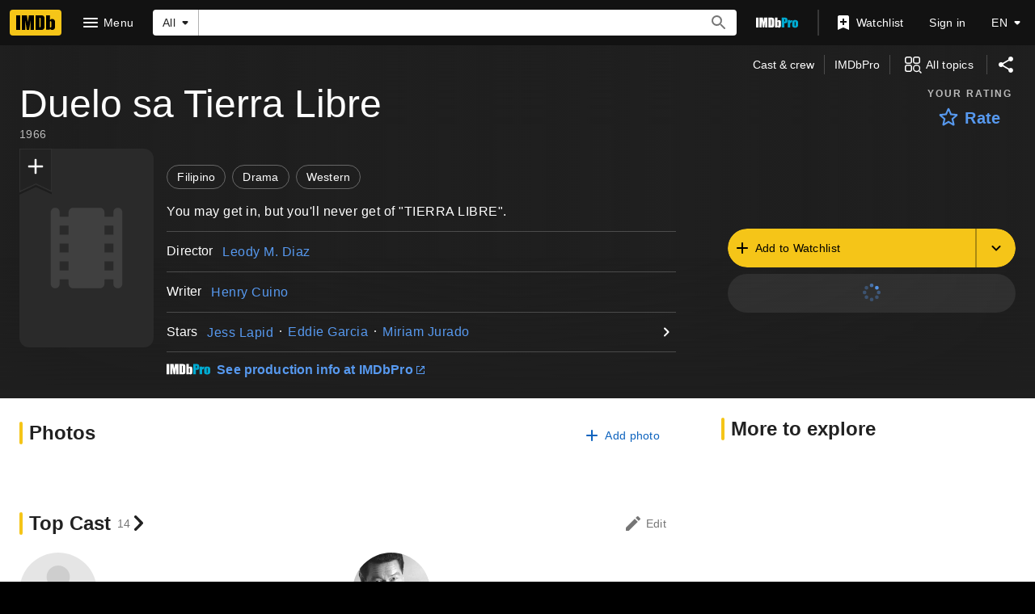

--- FILE ---
content_type: text/html; charset=utf-8
request_url: https://m.imdb.com/title/tt4776266/?ref_=nm_flmg_t_11_act
body_size: 194801
content:
<!DOCTYPE html><html lang="en-US" xmlns:og="http://opengraphprotocol.org/schema/" xmlns:fb="http://www.facebook.com/2008/fbml"><head><meta charSet="utf-8"/><meta name="viewport" content="width=device-width"/><script>if(typeof uet === 'function'){ uet('bb', 'LoadTitle', {wb: 1}); }</script><script>window.addEventListener('load', (event) => {
        if (typeof window.csa !== 'undefined' && typeof window.csa === 'function') {
            var csaLatencyPlugin = window.csa('Content', {
                element: {
                    slotId: 'LoadTitle',
                    type: 'service-call'
                }
            });
            csaLatencyPlugin('mark', 'clickToBodyBegin', 1769175259576);
        }
    })</script><title>Duelo sa Tierra Libre (1966) - IMDb</title><meta name="description" content="Duelo sa Tierra Libre: Directed by Leody M. Diaz. With Jess Lapid, Eddie Garcia, Miriam Jurado, Victor Bravo. You may get in, but you&#x27;ll never get of &quot;TIERRA LIBRE&quot;." data-id="main"/><meta name="keywords" content="Reviews, Showtimes, DVDs, Photos, User Ratings, Synopsis, Trailers, Credits"/><meta name="google-site-verification" content="0cadf7898134e79b"/><meta name="msvalidate.01" content="C1DACEF2769068C0B0D2687C9E5105FA"/><meta name="robots" content="max-image-preview:large"/><script type="application/ld+json">{"@context":"https://schema.org","@type":"Movie","url":"https://www.imdb.com/title/tt4776266/","name":"Duelo sa Tierra Libre","description":"You may get in, but you&apos;ll never get of &quot;TIERRA LIBRE&quot;.","genre":["Drama","Western"],"datePublished":"1966-08-17","keywords":"filipino western,place name in title,four word title,place in title","actor":[{"@type":"Person","url":"https://www.imdb.com/name/nm1045911/","name":"Jess Lapid"},{"@type":"Person","url":"https://www.imdb.com/name/nm0305182/","name":"Eddie Garcia"},{"@type":"Person","url":"https://www.imdb.com/name/nm2741166/","name":"Miriam Jurado"}],"director":[{"@type":"Person","url":"https://www.imdb.com/name/nm0225012/","name":"Leody M. Diaz"}],"creator":[{"@type":"Organization","url":"https://www.imdb.com/company/co0108980/"},{"@type":"Person","url":"https://www.imdb.com/name/nm1545985/","name":"Henry Cuino"}]}</script><meta property="og:url" content="https://www.imdb.com/title/tt4776266/"/><meta property="og:site_name" content="IMDb"/><meta property="og:title" content="Duelo sa Tierra Libre (1966) | Drama, Western"/><meta property="og:description" content="Duelo sa Tierra Libre: Directed by Leody M. Diaz. With Jess Lapid, Eddie Garcia, Miriam Jurado, Victor Bravo. You may get in, but you&#x27;ll never get of &quot;TIERRA LIBRE&quot;."/><meta property="og:type" content="video.movie"/><meta property="og:image" content="https://m.media-amazon.com/images/G/01/imdb/images/social/imdb_logo.png"/><meta property="og:image:height" content="1000"/><meta property="og:image:width" content="1000"/><meta content="en_US" property="og:locale"/><meta content="es_ES" property="og:locale:alternate"/><meta content="es_MX" property="og:locale:alternate"/><meta content="fr_FR" property="og:locale:alternate"/><meta content="fr_CA" property="og:locale:alternate"/><meta content="it_IT" property="og:locale:alternate"/><meta content="pt_BR" property="og:locale:alternate"/><meta content="hi_IN" property="og:locale:alternate"/><meta content="de_DE" property="og:locale:alternate"/><meta property="twitter:site" content="@IMDb"/><meta property="twitter:title" content="Duelo sa Tierra Libre (1966) | Drama, Western"/><meta property="twitter:description" content="Duelo sa Tierra Libre: Directed by Leody M. Diaz. With Jess Lapid, Eddie Garcia, Miriam Jurado, Victor Bravo. You may get in, but you&#x27;ll never get of &quot;TIERRA LIBRE&quot;."/><meta property="twitter:card" content="summary_large_image"/><meta property="twitter:image" content="https://m.media-amazon.com/images/G/01/imdb/images/social/imdb_logo.png"/><meta property="twitter:image:alt" content="Duelo sa Tierra Libre: Directed by Leody M. Diaz. With Jess Lapid, Eddie Garcia, Miriam Jurado, Victor Bravo. You may get in, but you&#x27;ll never get of &quot;TIERRA LIBRE&quot;."/><link rel="canonical" href="https://www.imdb.com/title/tt4776266/"/><link rel="alternate" href="https://www.imdb.com/title/tt4776266/" hrefLang="x-default"/><link rel="alternate" href="https://www.imdb.com/title/tt4776266/" hrefLang="en"/><link rel="alternate" href="https://www.imdb.com/de/title/tt4776266/" hrefLang="de"/><link rel="alternate" href="https://www.imdb.com/es/title/tt4776266/" hrefLang="es"/><link rel="alternate" href="https://www.imdb.com/es-es/title/tt4776266/" hrefLang="es-es"/><link rel="alternate" href="https://www.imdb.com/fr/title/tt4776266/" hrefLang="fr"/><link rel="alternate" href="https://www.imdb.com/fr-ca/title/tt4776266/" hrefLang="fr-ca"/><link rel="alternate" href="https://www.imdb.com/hi/title/tt4776266/" hrefLang="hi"/><link rel="alternate" href="https://www.imdb.com/it/title/tt4776266/" hrefLang="it"/><link rel="alternate" href="https://www.imdb.com/pt/title/tt4776266/" hrefLang="pt"/><meta property="imdb:pageType" content="title"/><meta property="imdb:subPageType" content="main"/><meta property="imdb:pageConst" content="tt4776266"/><script>if(typeof uet === 'function'){ uet('be', 'LoadTitle', {wb: 1}); }</script><script>window.addEventListener('load', (event) => {
        if (typeof window.csa !== 'undefined' && typeof window.csa === 'function') {
            var csaLatencyPlugin = window.csa('Content', {
                element: {
                    slotId: 'LoadTitle',
                    type: 'service-call'
                }
            });
            csaLatencyPlugin('mark', 'clickToBodyEnd', 1769175259576);
        }
    })</script><script>if(typeof uex === 'function'){ uex('ld', 'LoadTitle', {wb: 1}); }</script><script>window.addEventListener('load', (event) => {
        if (typeof window.csa !== 'undefined' && typeof window.csa === 'function') {
            var csaLatencyPlugin = window.csa('Content', {
                element: {
                    slotId: 'LoadTitle',
                    type: 'service-call'
                }
            });
            csaLatencyPlugin('mark', 'clickToLoaded', 1769175259576);
        }
    })</script><meta name="next-head-count" content="52"/><script></script><script>if(typeof uet === 'function'){ uet('bb', 'LoadAds', {wb: 1}); }</script><script>window.addEventListener('load', (event) => {
        if (typeof window.csa !== 'undefined' && typeof window.csa === 'function') {
            var csaLatencyPlugin = window.csa('Content', {
                element: {
                    slotId: 'LoadAds',
                    type: 'service-call'
                }
            });
            csaLatencyPlugin('mark', 'clickToBodyBegin', 1769175259634);
        }
    })</script><script type="text/javascript">var IMDbTimer={starttime: new Date().getTime()};</script><script src="https://m.media-amazon.com/images/S/sash/bT7tmt$mN0yWPkq.js"></script><script id="ads_doWithAds">
doWithAds = function(inside, failureMessage){
if ('consoleLog' in window &&
'generic' in window &&
'ad_utils' in window &&
'custom' in window &&
'monitoring' in generic &&
'document_is_ready' in generic) {
try{
inside.call(this);
}catch(e) {
if ( window.ueLogError ) {
if(typeof failureMessage !== 'undefined'){
e.message = failureMessage;
}
e.attribution = "Advertising";
e.logLevel = "ERROR";
ueLogError(e);
}
if( (document.location.hash.match('debug=1')) &&
(typeof failureMessage !== 'undefined') ){
console.error(failureMessage);
}
}
} else {
if( (document.location.hash.match('debug=1')) &&
(typeof failureMessage !== 'undefined') ){
console.error(failureMessage);
}
}
};
</script><script id="safeframe" src="https://m.media-amazon.com/images/S/sash/KkOiAFfVRhSzLZv.js"></script><script id="crem_library" src="https://m.media-amazon.com/images/I/11QhRZqmoxL.js"></script><script id="ads_safeframe_setup">
doWithAds(function(){
if (typeof MAsf != 'undefined' && typeof MAsf.registerCustomMessageListener === 'function'
&& window.ad_utils && window.ad_utils.set_partner) {
MAsf.registerCustomMessageListener('setPartner', window.ad_utils.set_partner);
MAsf.registerCustomMessageListener('sendMetrics', window.generic.monitoring.update_sf_slot_metrics);
}
},"ads js missing, skipping safeframe setup.");
</script><script async="" src="https://www.googletagservices.com/tag/js/gpt.js"></script><script>
var googletag = googletag || {};
googletag.cmd = googletag.cmd || [];
googletag.cmd.push(function() {
googletag.pubads().disableInitialLoad();
googletag.pubads().enableSingleRequest();
googletag.pubads().setPrivacySettings({
'restrictDataProcessing': false
});
googletag.enableServices();
});
</script><script type="text/javascript">
!function(a9,a,p,s,t,A,g){if(a[a9])return;function q(c,r){a[a9]._Q.push([c,r])}a[a9]={init:function(){q("i",arguments)},fetchBids:function(){q("f",arguments)},setDisplayBids:function(){},targetingKeys:function(){return[]},_Q:[]};A=p.createElement(s);A.async=!0;A.src=t;g=p.getElementsByTagName(s)[0];g.parentNode.insertBefore(A,g)}("apstag",window,document,"script","//c.amazon-adsystem.com/aax2/apstag.js");
// initialize apstag and have apstag set bids on the googletag slots when they are returned to the page
apstag.init({
pubID: '0528db53-6f62-46a6-9cca-c1cab6fedb53',
adServer: 'googletag',
bidTimeout: 2e3,
params: {
us_privacy: '1YNN'
},
useSafeFrames: true
});
</script><script>
doWithAds(function() {
if (ad_utils && typeof CREM != 'undefined') {
ad_utils.CREM = CREM;
}
});
</script><link rel="stylesheet" href="https://m.media-amazon.com/images/S/sash/6WQdCE8Mjrz1328.css"/><script>if(typeof uet === 'function'){ uet('be', 'LoadAds', {wb: 1}); }</script><script>window.addEventListener('load', (event) => {
        if (typeof window.csa !== 'undefined' && typeof window.csa === 'function') {
            var csaLatencyPlugin = window.csa('Content', {
                element: {
                    slotId: 'LoadAds',
                    type: 'service-call'
                }
            });
            csaLatencyPlugin('mark', 'clickToBodyEnd', 1769175259634);
        }
    })</script><script>if(typeof uex === 'function'){ uex('ld', 'LoadAds', {wb: 1}); }</script><script>window.addEventListener('load', (event) => {
        if (typeof window.csa !== 'undefined' && typeof window.csa === 'function') {
            var csaLatencyPlugin = window.csa('Content', {
                element: {
                    slotId: 'LoadAds',
                    type: 'service-call'
                }
            });
            csaLatencyPlugin('mark', 'clickToLoaded', 1769175259634);
        }
    })</script><script>if(typeof uet === 'function'){ uet('bb', 'LoadStyledComponents', {wb: 1}); }</script><script>window.addEventListener('load', (event) => {
        if (typeof window.csa !== 'undefined' && typeof window.csa === 'function') {
            var csaLatencyPlugin = window.csa('Content', {
                element: {
                    slotId: 'LoadStyledComponents',
                    type: 'service-call'
                }
            });
            csaLatencyPlugin('mark', 'clickToBodyBegin', 1769175259634);
        }
    })</script><style data-styled="" data-styled-version="6.1.0">@media screen and (min-width: 1024px){.dAGezX{display:none;}}/*!sc*/
data-styled.g22[id="sc-c886e3b7-0"]{content:"dAGezX,"}/*!sc*/
.dpqSVQ{display:none;}/*!sc*/
@media screen and (min-width: 1024px){.dpqSVQ{display:block;}}/*!sc*/
data-styled.g23[id="sc-c886e3b7-1"]{content:"dpqSVQ,"}/*!sc*/
.jowCWM{margin-bottom:0;word-break:break-word;font-family:'Roboto','Helvetica','Arial',sans-serif;font-family:var(--ipt-font-family);font-size:3rem;font-size:var(--ipt-type-headline3-size, 3rem);font-weight:400;font-weight:var(--ipt-type-headline3-weight, 400);letter-spacing:normal;letter-spacing:var(--ipt-type-headline3-letterSpacing, normal);line-height:3.125rem;line-height:var(--ipt-type-headline3-lineHeight, 3.125rem);text-transform:none;text-transform:var(--ipt-type-headline3-textTransform, none);font-size:3rem;line-height:3.125rem;}/*!sc*/
@media screen and (max-width: 1280px){.jowCWM{font-size:3rem;line-height:3.125rem;}}/*!sc*/
@media screen and (max-width: 600px){.jowCWM{font-family:'Roboto','Helvetica','Arial',sans-serif;font-family:var(--ipt-font-family);font-size:2rem;font-size:var(--ipt-type-headline4-size, 2rem);font-weight:500;font-weight:var(--ipt-type-headline4-weight, 500);-moz-osx-font-smoothing:grayscale;-webkit-font-smoothing:antialiased;letter-spacing:.00735em;letter-spacing:var(--ipt-type-headline4-letterSpacing, .00735em);line-height:2.5rem;line-height:var(--ipt-type-headline4-lineHeight, 2.5rem);text-transform:none;text-transform:var(--ipt-type-headline4-textTransform, none);font-weight:400;line-height:2rem;}}/*!sc*/
.jowCWM .hero__primary-text{margin-right:.5rem;}/*!sc*/
.jowCWM .hero__primary-text-suffix{display:inline-block;font-size:0.5em;vertical-align:middle;}/*!sc*/
.jowCWM.base .hero__primary-text-suffix{color:rgba(0,0,0,0.54);color:var(--ipt-on-base-textSecondary-color, rgba(0,0,0,0.54));}/*!sc*/
.jowCWM.baseAlt .hero__primary-text-suffix{color:rgba(255,255,255,0.7);color:var(--ipt-on-baseAlt-textSecondary-color, rgba(255,255,255,0.7));}/*!sc*/
data-styled.g70[id="sc-b41e510f-0"]{content:"jowCWM,"}/*!sc*/
.ggypaO{color:rgba(255,255,255,0.7);color:var(--ipt-on-baseAlt-textSecondary-color, rgba(255,255,255,0.7));font-family:'Roboto','Helvetica','Arial',sans-serif;font-family:var(--ipt-font-family);font-size:.875rem;font-size:var(--ipt-type-bodySmall-size, .875rem);font-weight:400;font-weight:var(--ipt-type-bodySmall-weight, 400);letter-spacing:.01786em;letter-spacing:var(--ipt-type-bodySmall-letterSpacing, .01786em);line-height:1.25rem;line-height:var(--ipt-type-bodySmall-lineHeight, 1.25rem);text-transform:none;text-transform:var(--ipt-type-bodySmall-textTransform, none);margin-bottom:.5rem;}/*!sc*/
.ggypaO.base{color:rgba(0,0,0,0.54);color:var(--ipt-on-base-textSecondary-color, rgba(0,0,0,0.54));}/*!sc*/
.ggypaO.baseAlt{color:rgba(255,255,255,0.7);color:var(--ipt-on-baseAlt-textSecondary-color, rgba(255,255,255,0.7));}/*!sc*/
data-styled.g73[id="sc-b41e510f-3"]{content:"ggypaO,"}/*!sc*/
.jSvBPj{width:100%;position:relative;}/*!sc*/
.jSvBPj.height-page{height:50vh;}/*!sc*/
.jSvBPj.height-feature{height:20rem;}/*!sc*/
data-styled.g94[id="sc-23e89fdc-0"]{content:"jSvBPj,"}/*!sc*/
.eLUakp{margin:auto;position:absolute;top:0;right:0;bottom:0;left:0;}/*!sc*/
data-styled.g95[id="sc-23e89fdc-1"]{content:"eLUakp,"}/*!sc*/
.eFdbIO{-webkit-align-items:center;-webkit-box-align:center;-ms-flex-align:center;align-items:center;-webkit-box-pack:center;-ms-flex-pack:center;-webkit-justify-content:center;justify-content:center;}/*!sc*/
@media screen and (min-width: 1024px) and (max-width: 1279px){.eFdbIO{padding-left:.5rem;}}/*!sc*/
@media screen and (min-width: 1280px){.eFdbIO{padding-left:.75rem;}}/*!sc*/
@media screen and (max-width: 1024px){.eFdbIO{padding-top:var(--ipc-pageSection-bottomMargin);}}/*!sc*/
data-styled.g173[id="sc-3de53789-0"]{content:"eFdbIO,"}/*!sc*/
.jFxqkr .all-topics-prompt__panel{padding:0;max-width:calc(700px - 2rem);}/*!sc*/
data-styled.g208[id="sc-c5d8cfad-0"]{content:"jFxqkr,"}/*!sc*/
.jIvCWo{background:rgb(31,31,31);background:var(--ipt-baseAlt-shade1-bg, rgb(31,31,31));position:relative;}/*!sc*/
data-styled.g224[id="sc-14a487d5-0"]{content:"jIvCWo,"}/*!sc*/
.dyzPFD{z-index:2;position:absolute;display:block;height:100%;width:100%;-webkit-backdrop-filter:blur(50px) saturate(100%);backdrop-filter:blur(50px) saturate(100%);-webkit-transform:translate3d(0,0,0);-moz-transform:translate3d(0,0,0);-ms-transform:translate3d(0,0,0);transform:translate3d(0,0,0);will-change:transform;}/*!sc*/
data-styled.g225[id="sc-14a487d5-1"]{content:"dyzPFD,"}/*!sc*/
.kmEeUD{z-index:6;position:relative;background:linear-gradient( 90deg,rgb(var(--ipt-baseAlt-shade1-rgb, 31,31,31)),20%,rgba(var(--ipt-baseAlt-shade1-rgb, 31,31,31),0.6),80%,rgb(var(--ipt-baseAlt-shade1-rgb, 31,31,31)) );}/*!sc*/
.kmEeUD:before{position:absolute;pointer-events:none;bottom:0;width:100%;height:100%;z-index:-1;content:'';background:linear-gradient( 180deg,rgba(var(--ipt-baseAlt-shade1-rgb, 31,31,31),0),rgb(var(--ipt-baseAlt-shade1-rgb, 31,31,31)) );}/*!sc*/
@media screen and (min-width: 1024px){.kmEeUD:before{height:40%;}}/*!sc*/
data-styled.g226[id="sc-14a487d5-2"]{content:"kmEeUD,"}/*!sc*/
.ckSjzt{display:-webkit-box;display:-webkit-flex;display:-ms-flexbox;display:flex;-webkit-box-pack:justify;-webkit-justify-content:space-between;justify-content:space-between;-webkit-align-items:center;-webkit-box-align:center;-ms-flex-align:center;align-items:center;padding-left:1rem;padding-left:var(--ipt-pageMargin, 1rem);padding-right:1rem;padding-right:var(--ipt-pageMargin, 1rem);}/*!sc*/
data-styled.g227[id="sc-14a487d5-3"]{content:"ckSjzt,"}/*!sc*/
.hDwbBv{display:-webkit-box;display:-webkit-flex;display:-ms-flexbox;display:flex;-webkit-flex-direction:column;-ms-flex-direction:column;flex-direction:column;}/*!sc*/
@media screen and (min-width: 600px){.hDwbBv{-webkit-flex-direction:row;-ms-flex-direction:row;flex-direction:row;-webkit-box-flex-wrap:wrap;-webkit-flex-wrap:wrap;-ms-flex-wrap:wrap;flex-wrap:wrap;}}/*!sc*/
@media screen and (min-width: 1024px){.hDwbBv{-webkit-box-flex-wrap:nowrap;-webkit-flex-wrap:nowrap;-ms-flex-wrap:nowrap;flex-wrap:nowrap;-webkit-align-items:center;-webkit-box-align:center;-ms-flex-align:center;align-items:center;}}/*!sc*/
data-styled.g228[id="sc-14a487d5-4"]{content:"hDwbBv,"}/*!sc*/
.JBcYl{display:-webkit-box;display:-webkit-flex;display:-ms-flexbox;display:flex;position:relative;-webkit-align-self:flex-start;-ms-flex-item-align:start;align-self:flex-start;}/*!sc*/
@media screen and (min-width: 480px){.JBcYl{margin-left:1rem;margin-left:var(--ipt-pageMargin, 1rem);margin-right:1rem;margin-right:var(--ipt-pageMargin, 1rem);}}/*!sc*/
@media screen and (min-width: 600px){.JBcYl{width:20vw;margin-right:.5rem;}}/*!sc*/
@media screen and (min-width: 1024px){.JBcYl{width:175px;}}/*!sc*/
data-styled.g229[id="sc-14a487d5-5"]{content:"JBcYl,"}/*!sc*/
.hIxZCW{display:-webkit-box;display:-webkit-flex;display:-ms-flexbox;display:flex;-webkit-flex-direction:column;-ms-flex-direction:column;flex-direction:column;margin-right:1rem;margin-right:var(--ipt-pageMargin, 1rem);margin-left:1rem;margin-left:var(--ipt-pageMargin, 1rem);}/*!sc*/
@media screen and (min-width: 600px){.hIxZCW{width:calc( 100% - ( 20vw + (.5rem * 2) + (var(--ipt-pageMargin, 1rem) * 2) ) );margin-left:.5rem;}}/*!sc*/
@media screen and (min-width: 1024px){.hIxZCW{width:calc(100% - 175px);-webkit-align-items:center;-webkit-box-align:center;-ms-flex-align:center;align-items:center;-webkit-box-pack:justify;-webkit-justify-content:space-between;justify-content:space-between;-webkit-flex-direction:row;-ms-flex-direction:row;flex-direction:row;}}/*!sc*/
data-styled.g230[id="sc-14a487d5-6"]{content:"hIxZCW,"}/*!sc*/
.kRRBaS{display:-webkit-box;display:-webkit-flex;display:-ms-flexbox;display:flex;width:95px;position:absolute;z-index:3;left:1rem;left:var(--ipt-pageMargin, 1rem);top:0;}/*!sc*/
@media screen and (min-width: 480px){.kRRBaS{left:0;width:120px;}}/*!sc*/
@media screen and (min-width: 600px){.kRRBaS{position:static;}}/*!sc*/
@media screen and (min-width: 600px){.kRRBaS{width:100%;}}/*!sc*/
data-styled.g232[id="sc-14a487d5-8"]{content:"kRRBaS,"}/*!sc*/
.iqYLnH{padding-left:calc(95px + 1rem);min-height:calc( (95px * 1.48) + .5rem );}/*!sc*/
@media screen and (min-width: 480px){.iqYLnH{padding-left:calc(120px + 1rem);min-height:calc( (120px * 1.48) + .5rem );}}/*!sc*/
@media screen and (min-width: 600px){.iqYLnH{padding-left:0;min-height:0;}}/*!sc*/
@media screen and (min-width: 1024px){.iqYLnH{width:calc( 61% - (var(--ipt-pageMargin, 1rem) + .5rem) );}}/*!sc*/
@media screen and (min-width: 1280px){.iqYLnH{width:calc( 63% - (var(--ipt-pageMargin, 1rem) + .5rem) );}}/*!sc*/
data-styled.g235[id="sc-14a487d5-11"]{content:"iqYLnH,"}/*!sc*/
@media screen and (min-width: 1024px){.fEoYEL{width:calc( 39% - (var(--ipt-pageMargin, 1rem) + .5rem) );}}/*!sc*/
@media screen and (min-width: 1280px){.fEoYEL{width:calc( 37% - (var(--ipt-pageMargin, 1rem) + .5rem) );}}/*!sc*/
data-styled.g236[id="sc-14a487d5-12"]{content:"fEoYEL,"}/*!sc*/
.gdBFBR{display:-webkit-box;display:-webkit-flex;display:-ms-flexbox;display:flex;}/*!sc*/
data-styled.g248[id="sc-1feb23a9-0"]{content:"gdBFBR,"}/*!sc*/
.boFNIQ{margin-right:0.5rem;}/*!sc*/
.boFNIQ .pro-upsell__logo--dark{color:rgb(255,255,255);color:var(--ipt-on-baseAlt-color, rgb(255,255,255));}/*!sc*/
.boFNIQ .pro-upsell__logo--light{color:rgb(0,0,0);color:var(--ipt-on-base-color, rgb(0,0,0));}/*!sc*/
data-styled.g249[id="sc-1feb23a9-1"]{content:"boFNIQ,"}/*!sc*/
.eSDABM{font-family:'Roboto','Helvetica','Arial',sans-serif;font-family:var(--ipt-font-family);font-size:1rem;font-size:var(--ipt-type-subtitle-size, 1rem);font-weight:600;font-weight:var(--ipt-type-subtitle-weight, 600);-moz-osx-font-smoothing:grayscale;-webkit-font-smoothing:antialiased;letter-spacing:.00937em;letter-spacing:var(--ipt-type-subtitle-letterSpacing, .00937em);line-height:1.25rem;line-height:var(--ipt-type-subtitle-lineHeight, 1.25rem);text-transform:none;text-transform:var(--ipt-type-subtitle-textTransform, none);}/*!sc*/
data-styled.g250[id="sc-1feb23a9-2"]{content:"eSDABM,"}/*!sc*/
.kJhwzw{border-top:1px solid var(--ipt-baseAlt-border-color, rgba(255,255,255,0.2));}/*!sc*/
data-styled.g252[id="sc-ed0f34d3-0"]{content:"kJhwzw,"}/*!sc*/
.iOCbqI{display:block;}/*!sc*/
@media screen and (min-width: 1024px){.iOCbqI{display:none;}}/*!sc*/
data-styled.g258[id="sc-bf30a0e-0"]{content:"iOCbqI,"}/*!sc*/
.gWyXyP{display:none;}/*!sc*/
@media screen and (min-width: 1024px) and (max-width: 1279px){.gWyXyP{display:block;}}/*!sc*/
data-styled.g259[id="sc-bf30a0e-1"]{content:"gWyXyP,"}/*!sc*/
.bRimta{display:none;}/*!sc*/
@media screen and (min-width: 1280px){.bRimta{display:block;}}/*!sc*/
data-styled.g260[id="sc-bf30a0e-2"]{content:"bRimta,"}/*!sc*/
.uWiw{font-family:'Roboto','Helvetica','Arial',sans-serif;font-family:var(--ipt-font-family);font-size:.875rem;font-size:var(--ipt-type-bodySmall-size, .875rem);font-weight:400;font-weight:var(--ipt-type-bodySmall-weight, 400);letter-spacing:.01786em;letter-spacing:var(--ipt-type-bodySmall-letterSpacing, .01786em);line-height:1.25rem;line-height:var(--ipt-type-bodySmall-lineHeight, 1.25rem);text-transform:none;text-transform:var(--ipt-type-bodySmall-textTransform, none);}/*!sc*/
@media screen and (min-width: 480px){.uWiw{font-family:'Roboto','Helvetica','Arial',sans-serif;font-family:var(--ipt-font-family);font-size:1rem;font-size:var(--ipt-type-body-size, 1rem);font-weight:400;font-weight:var(--ipt-type-body-weight, 400);letter-spacing:.03125em;letter-spacing:var(--ipt-type-body-letterSpacing, .03125em);line-height:1.5rem;line-height:var(--ipt-type-body-lineHeight, 1.5rem);text-transform:none;text-transform:var(--ipt-type-body-textTransform, none);}}/*!sc*/
data-styled.g261[id="sc-bf30a0e-3"]{content:"uWiw,"}/*!sc*/
@media screen and (min-width: 1024px){.dKgygM{margin-bottom:.75rem;}}/*!sc*/
data-styled.g262[id="sc-bf30a0e-4"]{content:"dKgygM,"}/*!sc*/
.gKOglC{margin-bottom:.5rem;}/*!sc*/
data-styled.g263[id="sc-bf30a0e-5"]{content:"gKOglC,"}/*!sc*/
.ipxRZe{display:-webkit-inline-box;display:-webkit-inline-flex;display:-ms-inline-flexbox;display:inline-flex;-webkit-flex-direction:column;-ms-flex-direction:column;flex-direction:column;-webkit-align-items:center;-webkit-box-align:center;-ms-flex-align:center;align-items:center;padding:.25rem;}/*!sc*/
@media screen and (max-width: 600px){.ipxRZe{padding:.25rem 0.125rem;}}/*!sc*/
data-styled.g274[id="sc-9d3bc82f-0"]{content:"ipxRZe,"}/*!sc*/
.lhxLQH{font-family:'Roboto','Helvetica','Arial',sans-serif;font-family:var(--ipt-font-family);font-size:.75rem;font-size:var(--ipt-type-overline-size, .75rem);font-weight:600;font-weight:var(--ipt-type-overline-weight, 600);-moz-osx-font-smoothing:grayscale;-webkit-font-smoothing:antialiased;letter-spacing:.16667em;letter-spacing:var(--ipt-type-overline-letterSpacing, .16667em);line-height:1rem;line-height:var(--ipt-type-overline-lineHeight, 1rem);text-transform:uppercase;text-transform:var(--ipt-type-overline-textTransform, uppercase);color:rgba(255,255,255,0.7);color:var(--ipt-on-baseAlt-textSecondary-color, rgba(255,255,255,0.7));white-space:nowrap;text-transform:none;margin-bottom:.25rem;display:none;}/*!sc*/
@media screen and (min-width: 1024px){.lhxLQH{display:-webkit-box;display:-webkit-flex;display:-ms-flexbox;display:flex;}}/*!sc*/
data-styled.g275[id="sc-9d3bc82f-1"]{content:"lhxLQH,"}/*!sc*/
.kyIzXn{height:auto;padding:0 0.125rem;}/*!sc*/
@media screen and (min-width: 1024px){.kyIzXn{padding:0 0.5rem;}}/*!sc*/
data-styled.g276[id="sc-9d3bc82f-2"]{content:"kyIzXn,"}/*!sc*/
.kZxGGs{display:-webkit-box;display:-webkit-flex;display:-ms-flexbox;display:flex;-webkit-align-items:center;-webkit-box-align:center;-ms-flex-align:center;align-items:center;}/*!sc*/
data-styled.g277[id="sc-9d3bc82f-3"]{content:"kZxGGs,"}/*!sc*/
.hHGTVX{display:-webkit-box;display:-webkit-flex;display:-ms-flexbox;display:flex;-webkit-align-items:center;-webkit-box-align:center;-ms-flex-align:center;align-items:center;height:1.5rem;width:1.5rem;margin-bottom:0.125rem;}/*!sc*/
.hHGTVX svg{width:100%;height:auto;}/*!sc*/
@media screen and (min-width: 1024px){.hHGTVX{height:2rem;width:2rem;margin-right:.25rem;}}/*!sc*/
data-styled.g278[id="sc-9d3bc82f-4"]{content:"hHGTVX,"}/*!sc*/
.hZXevt{margin:0 1rem;margin:0 var(--ipt-pageMargin, 1rem);}/*!sc*/
data-styled.g308[id="sc-314065ad-0"]{content:"hZXevt,"}/*!sc*/
.jeHtXp{display:-webkit-box;display:-webkit-flex;display:-ms-flexbox;display:flex;margin:1.5rem var(--ipt-pageMargin, 1rem) 1rem var(--ipt-pageMargin, 1rem);}/*!sc*/
data-styled.g312[id="sc-c587bb5e-0"]{content:"jeHtXp,"}/*!sc*/
@media screen and (min-width: 1280px){.ctGMCq.only-button{width:24.75rem;}}/*!sc*/
@media screen and (min-width: 1024px) and (max-width: 1279px){.ctGMCq.only-button{width:20rem;}}/*!sc*/
@media screen and (max-width: 1024px){.ctGMCq.only-button{width:18.25rem;}}/*!sc*/
@media screen and (max-width: 479px){.ctGMCq.only-button{width:100%;}}/*!sc*/
@media screen and (min-width: 1280px){.ctGMCq.first-button{margin-right:var(--ipt-pageMargin, 1rem);}}/*!sc*/
@media screen and (min-width: 1024px) and (max-width: 1279px){.ctGMCq.first-button{margin-right:1rem;}}/*!sc*/
@media screen and (max-width: 1024px){.ctGMCq.first-button{margin-right:.75rem;}}/*!sc*/
data-styled.g313[id="sc-c587bb5e-1"]{content:"ctGMCq,"}/*!sc*/
.hdvIL{border-radius:50%;cursor:pointer;display:inline-block;line-height:0;margin:0;overflow:hidden;padding:0.3125rem;position:relative;}/*!sc*/
.hdvIL.active{border:none;background:rgb(245,197,24);background:var(--ipt-accent1-bg, rgb(245,197,24));color:rgb(0,0,0);color:var(--ipt-on-accent1-color, rgb(0,0,0));}/*!sc*/
.hdvIL.active:hover::before,.hdvIL.active:hover::after{opacity:var(--ipt-base-hover-opacity, 0.08);}/*!sc*/
.hdvIL.inactive{background:rgba(var(--ipt-baseAlt-shade1-rgb, 31,31,31));border:none;color:rgb(255,255,255);color:var(--ipt-on-baseAlt-color, rgb(255,255,255));}/*!sc*/
.hdvIL.inactive:hover::before,.hdvIL.inactive:hover::after{opacity:var(--ipt-baseAlt-hover-opacity, 0.08);}/*!sc*/
.hdvIL::before,.hdvIL::after{background:currentcolor;inset:0;content:'';height:100%;margin:auto;opacity:0;pointer-events:none;position:absolute;transform-origin:center center;-webkit-transition:-webkit-transform hoveranimation,opacity hoveranimation;transition:transform hoveranimation,opacity hoveranimation;width:100%;}/*!sc*/
data-styled.g358[id="sc-45ed42bb-0"]{content:"hdvIL,"}/*!sc*/
.icKhGZ .title-cast-item__char{color:rgba(0,0,0,0.54);color:var(--ipt-on-base-textSecondary-color, rgba(0,0,0,0.54));}/*!sc*/
.icKhGZ.title-cast--with-eps .title-cast-item__char{pointer-events:none;margin-bottom:.25rem;color:rgba(0,0,0,0.54);color:var(--ipt-on-base-textSecondary-color, rgba(0,0,0,0.54));}/*!sc*/
@media screen and (min-width: 1024px){.icKhGZ.title-cast--with-eps .title-cast-item__char{pointer-events:inherit;}}/*!sc*/
.icKhGZ .title-cast__grid{margin-bottom:1.5rem;}/*!sc*/
@media screen and (min-width: 1024px){.icKhGZ .title-cast__grid{-ms-grid-row-gap:1.5rem;grid-row-gap:1.5rem;}}/*!sc*/
data-styled.g359[id="sc-10bde568-0"]{content:"icKhGZ,"}/*!sc*/
.jBmamV{font-family:'Roboto','Helvetica','Arial',sans-serif;font-family:var(--ipt-font-family);font-size:1rem;font-size:var(--ipt-type-subtitle-size, 1rem);font-weight:600;font-weight:var(--ipt-type-subtitle-weight, 600);-moz-osx-font-smoothing:grayscale;-webkit-font-smoothing:antialiased;letter-spacing:.00937em;letter-spacing:var(--ipt-type-subtitle-letterSpacing, .00937em);line-height:1.25rem;line-height:var(--ipt-type-subtitle-lineHeight, 1.25rem);text-transform:none;text-transform:var(--ipt-type-subtitle-textTransform, none);color:rgba(0,0,0,0.87);color:var(--ipt-on-base-textPrimary-color, rgba(0,0,0,0.87));margin-bottom:0.12rem;-webkit-text-decoration:none;text-decoration:none;overflow:hidden;white-space:pre;text-overflow:ellipsis;}/*!sc*/
.jBmamV:hover{color:rgba(0,0,0,0.54);color:var(--ipt-on-base-textSecondary-color, rgba(0,0,0,0.54));}/*!sc*/
data-styled.g360[id="sc-10bde568-1"]{content:"jBmamV,"}/*!sc*/
.cHncac{font-family:'Roboto','Helvetica','Arial',sans-serif;font-family:var(--ipt-font-family);font-size:.75rem;font-size:var(--ipt-type-copyright-size, .75rem);font-weight:400;font-weight:var(--ipt-type-copyright-weight, 400);letter-spacing:.03333em;letter-spacing:var(--ipt-type-copyright-letterSpacing, .03333em);line-height:1rem;line-height:var(--ipt-type-copyright-lineHeight, 1rem);text-transform:none;text-transform:var(--ipt-type-copyright-textTransform, none);color:rgba(0,0,0,0.54);color:var(--ipt-on-base-textSecondary-color, rgba(0,0,0,0.54));cursor:pointer;margin-bottom:.25rem;-webkit-text-decoration:none;text-decoration:none;margin-right:.5rem;}/*!sc*/
.cHncac:hover{-webkit-text-decoration:underline;text-decoration:underline;}/*!sc*/
data-styled.g361[id="sc-10bde568-2"]{content:"cHncac,"}/*!sc*/
@media screen and (min-width: 1024px){.ixbeMc{font-family:'Roboto','Helvetica','Arial',sans-serif;font-family:var(--ipt-font-family);font-size:1rem;font-size:var(--ipt-type-body-size, 1rem);font-weight:400;font-weight:var(--ipt-type-body-weight, 400);letter-spacing:.03125em;letter-spacing:var(--ipt-type-body-letterSpacing, .03125em);line-height:1.5rem;line-height:var(--ipt-type-body-lineHeight, 1.5rem);text-transform:none;text-transform:var(--ipt-type-body-textTransform, none);}}/*!sc*/
data-styled.g362[id="sc-10bde568-3"]{content:"ixbeMc,"}/*!sc*/
.jwxYun{display:inline;}/*!sc*/
data-styled.g363[id="sc-10bde568-4"]{content:"jwxYun,"}/*!sc*/
.dWhYSc{grid-column:span 2;width:auto;min-width:auto;display:-webkit-box;display:-webkit-flex;display:-ms-flexbox;display:flex;-webkit-flex-direction:column;-ms-flex-direction:column;flex-direction:column;text-align:center;line-height:0;}/*!sc*/
@media screen and (min-width: 1024px){.dWhYSc{grid-column:span 4;-webkit-flex-direction:row;-ms-flex-direction:row;flex-direction:row;text-align:left;}}/*!sc*/
data-styled.g364[id="sc-10bde568-5"]{content:"dWhYSc,"}/*!sc*/
.dvBjoC{min-width:6rem;}/*!sc*/
@media screen and (max-width: 1024px){.dvBjoC{margin-bottom:.5rem;}}/*!sc*/
@media screen and (min-width: 1024px){.dvBjoC{margin-right:1rem;}}/*!sc*/
@media screen and (min-width: 1280px){.dvBjoC{margin-right:1.5rem;}}/*!sc*/
data-styled.g365[id="sc-10bde568-6"]{content:"dvBjoC,"}/*!sc*/
.bhMzVl{display:-webkit-box;display:-webkit-flex;display:-ms-flexbox;display:flex;-webkit-flex-direction:column;-ms-flex-direction:column;flex-direction:column;-webkit-box-pack:center;-ms-flex-pack:center;-webkit-justify-content:center;justify-content:center;}/*!sc*/
@media screen and (min-width: 1024px){.bhMzVl{max-width:210px;}}/*!sc*/
@media screen and (min-width: 1280px){.bhMzVl{max-width:265px;}}/*!sc*/
.bhMzVl .title-cast-item__characters-list{margin-bottom:0.12rem;}/*!sc*/
data-styled.g366[id="sc-10bde568-7"]{content:"bhMzVl,"}/*!sc*/
.fdHPGw{margin:0 1rem;margin:0 var(--ipt-pageMargin, 1rem);}/*!sc*/
data-styled.g367[id="sc-10bde568-8"]{content:"fdHPGw,"}/*!sc*/
.dKIpPl{font-family:'Roboto','Helvetica','Arial',sans-serif;font-family:var(--ipt-font-family);font-size:.875rem;font-size:var(--ipt-type-bodySmall-size, .875rem);font-weight:400;font-weight:var(--ipt-type-bodySmall-weight, 400);letter-spacing:.01786em;letter-spacing:var(--ipt-type-bodySmall-letterSpacing, .01786em);line-height:1.25rem;line-height:var(--ipt-type-bodySmall-lineHeight, 1.25rem);text-transform:none;text-transform:var(--ipt-type-bodySmall-textTransform, none);color:rgba(0,0,0,0.54);color:var(--ipt-on-base-textSecondary-color, rgba(0,0,0,0.54));margin-left:-.25rem;margin-right:.5rem;}/*!sc*/
@media screen and (max-width: 600px){.dKIpPl{font-family:'Roboto','Helvetica','Arial',sans-serif;font-family:var(--ipt-font-family);font-size:.75rem;font-size:var(--ipt-type-copyright-size, .75rem);font-weight:400;font-weight:var(--ipt-type-copyright-weight, 400);letter-spacing:.03333em;letter-spacing:var(--ipt-type-copyright-letterSpacing, .03333em);line-height:1rem;line-height:var(--ipt-type-copyright-lineHeight, 1rem);text-transform:none;text-transform:var(--ipt-type-copyright-textTransform, none);margin-right:.25rem;margin-left:0;}}/*!sc*/
data-styled.g368[id="sc-10bde568-9"]{content:"dKIpPl,"}/*!sc*/
.hmHnJm{width:40px;-webkit-align-self:center;-ms-flex-item-align:center;-ms-grid-row-align:center;align-self:center;}/*!sc*/
.hmHnJm .st0{fill-rule:evenodd;-webkit-clip-rule:evenodd;clip-rule:evenodd;fill:#fff;}/*!sc*/
.hmHnJm .st1{fill-rule:evenodd;-webkit-clip-rule:evenodd;clip-rule:evenodd;fill:#06f;}/*!sc*/
.hmHnJm .st2{fill:#fff;}/*!sc*/
.hmHnJm .st3{fill:#06f;}/*!sc*/
data-styled.g405[id="sc-995b0918-0"]{content:"hmHnJm,"}/*!sc*/
.gLtity{-webkit-order:8;-ms-flex-order:8;order:8;margin-right:0.5rem;max-width:-webkit-fit-content;max-width:-moz-fit-content;max-width:fit-content;}/*!sc*/
@media screen and (min-width: 600px){.gLtity{-webkit-flex-shrink:0;-ms-flex-negative:0;flex-shrink:0;margin-left:0.5rem;}}/*!sc*/
@media screen and (min-width: 1024px){.gLtity{-webkit-order:9;-ms-flex-order:9;order:9;display:none;}}/*!sc*/
data-styled.g445[id="sc-32d563ce-0"]{content:"gLtity,"}/*!sc*/
.gAGosK.gAGosK.selected{color:rgb(255,255,255);color:var(--ipt-on-baseAlt-color, rgb(255,255,255));font-weight:bold;pointer-events:none;}/*!sc*/
.gAGosK.gAGosK.disabled{color:rgba(255,255,255,0.5);color:var(--ipt-on-baseAlt-textDisabled-color, rgba(255,255,255,0.5));}/*!sc*/
.gAGosK.gAGosK span{opacity:1;}/*!sc*/
.gAGosK .language-menu-item-span{padding-right:0.5rem;}/*!sc*/
.gAGosK .language-menu-item-icon{height:1.5rem;width:1.5rem;}/*!sc*/
.gAGosK .selected-language-icon{color:rgb(245,197,24);color:var(--ipt-accent1-color, rgb(245,197,24));}/*!sc*/
data-styled.g451[id="sc-881dbf01-0"]{content:"gAGosK,"}/*!sc*/
.ePDsTo{font-family:'Roboto','Helvetica','Arial',sans-serif;font-family:var(--ipt-font-family);font-size:.75rem;font-size:var(--ipt-type-overline-size, .75rem);font-weight:600;font-weight:var(--ipt-type-overline-weight, 600);-moz-osx-font-smoothing:grayscale;-webkit-font-smoothing:antialiased;letter-spacing:.16667em;letter-spacing:var(--ipt-type-overline-letterSpacing, .16667em);line-height:1rem;line-height:var(--ipt-type-overline-lineHeight, 1rem);text-transform:uppercase;text-transform:var(--ipt-type-overline-textTransform, uppercase);}/*!sc*/
data-styled.g454[id="sc-a5fabed4-0"]{content:"ePDsTo,"}/*!sc*/
.RmQiz svg{opacity:0.5;-webkit-transition:opacity 0.2s;transition:opacity 0.2s;}/*!sc*/
.RmQiz:hover svg{opacity:1;}/*!sc*/
@media screen and (max-width: 479px){.RmQiz.nav-link--hideXS{display:none;}}/*!sc*/
@media screen and (min-width: 480px) and (max-width: 599px){.RmQiz.nav-link--hideS{display:none;}}/*!sc*/
@media screen and (min-width: 600px) and (max-width: 1023px){.RmQiz.nav-link--hideM{display:none;}}/*!sc*/
@media screen and (min-width: 1024px) and (max-width: 1279px){.RmQiz.nav-link--hideL{display:none;}}/*!sc*/
@media screen and (min-width: 1280px){.RmQiz.nav-link--hideXL{display:none;}}/*!sc*/
data-styled.g455[id="sc-5785db00-0"]{content:"RmQiz,"}/*!sc*/
.cBLpOw .navlinkcat__item{font-family:'Roboto','Helvetica','Arial',sans-serif;font-family:var(--ipt-font-family);font-size:1rem;font-size:var(--ipt-type-body-size, 1rem);font-weight:400;font-weight:var(--ipt-type-body-weight, 400);letter-spacing:.03125em;letter-spacing:var(--ipt-type-body-letterSpacing, .03125em);line-height:1.5rem;line-height:var(--ipt-type-body-lineHeight, 1.5rem);text-transform:none;text-transform:var(--ipt-type-body-textTransform, none);cursor:pointer;-webkit-align-items:center;-webkit-box-align:center;-ms-flex-align:center;align-items:center;border-top:1px solid transparent;display:-webkit-box;display:-webkit-flex;display:-ms-flexbox;display:flex;-webkit-box-pack:justify;-webkit-justify-content:space-between;justify-content:space-between;margin:0;padding:.5rem 1rem;-webkit-transition:color 0.1s ease-in,border-color 0.1s ease-in,opacity 0.12s ease-in;transition:color 0.1s ease-in,border-color 0.1s ease-in,opacity 0.12s ease-in;-webkit-user-select:none;-moz-user-select:none;-ms-user-select:none;user-select:none;}/*!sc*/
.cBLpOw .navlinkcat__item:hover{background:rgba( rgb(255,255,255),0.08 );background:rgba( var(--ipt-on-baseAlt-color, rgb(255,255,255)),var(--ipt-baseAlt-hover-opacity, 0.08) );}/*!sc*/
.cBLpOw .navlinkcat__item:focus{outline:var(--ipt-focus-outline-on-baseAlt);outline-offset:1px;}/*!sc*/
.cBLpOw .navlinkcat__itemIcon{-webkit-align-self:flex-start;-ms-flex-item-align:start;align-self:flex-start;padding-right:0.75rem;}/*!sc*/
.cBLpOw .navlinkcat__itemTitle{-webkit-box-flex:1;-webkit-flex-grow:1;-ms-flex-positive:1;flex-grow:1;overflow:initial;overflow-wrap:break-word;padding-right:0.75rem;text-overflow:unset;white-space:break-spaces;}/*!sc*/
@media screen and (min-width: 1024px){.cBLpOw .navlinkcat__itemTitle{font-family:'Roboto','Helvetica','Arial',sans-serif;font-family:var(--ipt-font-family);font-size:1.5rem;font-size:var(--ipt-type-headline5-size, 1.5rem);font-weight:600;font-weight:var(--ipt-type-headline5-weight, 600);-moz-osx-font-smoothing:grayscale;-webkit-font-smoothing:antialiased;letter-spacing:normal;letter-spacing:var(--ipt-type-headline5-letterSpacing, normal);line-height:1.5rem;line-height:var(--ipt-type-headline5-lineHeight, 1.5rem);text-transform:none;text-transform:var(--ipt-type-headline5-textTransform, none);}}/*!sc*/
.cBLpOw .navlinkcat__itemChevron{-webkit-transform:rotate(90deg);-moz-transform:rotate(90deg);-ms-transform:rotate(90deg);transform:rotate(90deg);}/*!sc*/
.cBLpOw .navlinkcat__itemIcon,.cBLpOw .navlinkcat__itemChevron{opacity:0.5;-webkit-transition:all 0.2s;transition:all 0.2s;}/*!sc*/
.cBLpOw .navlinkcat__item:focus .navlinkcat__itemChevron,.cBLpOw .navlinkcat__item:hover .navlinkcat__itemChevron,.cBLpOw .navlinkcat__item:focus .navlinkcat__itemIcon,.cBLpOw .navlinkcat__item:hover .navlinkcat__itemIcon{opacity:1;}/*!sc*/
.cBLpOw .navlinkcat__listContainer{height:0;visibility:hidden;overflow:hidden;border-bottom:1px solid transparent;-webkit-transition:border-color 0.1s ease-in,height 0.2s;transition:border-color 0.1s ease-in,height 0.2s;}/*!sc*/
.cBLpOw .navlinkcat__state:checked~.navlinkcat__targetWrapper .navlinkcat__item{border-color:rgba(255,255,255,0.2);border-color:var(--ipt-baseAlt-border-color, rgba(255,255,255,0.2));}/*!sc*/
.cBLpOw .navlinkcat__state:checked~.navlinkcat__targetWrapper .navlinkcat__item .navlinkcat__itemIcon,.cBLpOw .navlinkcat__state:checked~.navlinkcat__targetWrapper .navlinkcat__item .navlinkcat__itemTitle{color:rgb(245,197,24);color:var(--ipt-on-baseAlt-accent1-color, rgb(245,197,24));}/*!sc*/
.cBLpOw .navlinkcat__state:checked~.navlinkcat__targetWrapper .navlinkcat__listContainer{border-color:rgba(255,255,255,0.2);border-color:var(--ipt-baseAlt-border-color, rgba(255,255,255,0.2));height:auto;visibility:inherit;}/*!sc*/
.cBLpOw .navlinkcat__state:checked~span .navlinkcat__item .navlinkcat__itemIcon{opacity:1;}/*!sc*/
.cBLpOw .navlinkcat__state:checked~span .navlinkcat__item .navlinkcat__itemChevron{-webkit-transform:rotate(-90deg);-moz-transform:rotate(-90deg);-ms-transform:rotate(-90deg);transform:rotate(-90deg);}/*!sc*/
.cBLpOw .navlinkcat__state:checked~span .navlinkcat__listContainer{display:block;}/*!sc*/
.cBLpOw:nth-of-type(1) .navlinkcat__item{border-top:none;}/*!sc*/
@media screen and (min-width: 1024px){.cBLpOw.noMarginItem .navlinkcat__item{margin-top:0;}}/*!sc*/
@media screen and (min-width: 1024px){.cBLpOw.marginTop{margin-top:5rem;}}/*!sc*/
.cBLpOw .nav-link{height:auto;padding-top:.5rem;padding-bottom:.5rem;}/*!sc*/
.cBLpOw .nav-link >*{white-space:initial;overflow-wrap:break-word;line-height:normal;}/*!sc*/
@media screen and (min-width: 1024px){.cBLpOw{-webkit-flex-basis:33%;-ms-flex-preferred-size:33%;flex-basis:33%;}.cBLpOw .navlinkcat__item{border:none;margin-top:1.5rem;padding-top:.5rem;padding-bottom:.5rem;pointer-events:none;}.cBLpOw .navlinkcat__state:checked~.navlinkcat__targetWrapper .navlinkcat__item .navlinkcat__itemTitle{color:inherit;}.cBLpOw .navlinkcat__listContainer{visibility:inherit;height:auto!important;border:0;}.cBLpOw .navlinkcat__itemChevron{display:none;}.cBLpOw .navlinkcat__itemIcon{color:rgb(245,197,24);color:var(--ipt-on-baseAlt-accent1-color, rgb(245,197,24));opacity:1;}.cBLpOw .nav-link:hover{background:none;-webkit-text-decoration:underline;text-decoration:underline;}}/*!sc*/
@media screen and (max-width: 479px){.cBLpOw.navlinkcat--hideXS{display:none;}}/*!sc*/
@media screen and (min-width: 480px) and (max-width: 599px){.cBLpOw.navlinkcat--hideS{display:none;}}/*!sc*/
@media screen and (min-width: 600px) and (max-width: 1023px){.cBLpOw.navlinkcat--hideM{display:none;}}/*!sc*/
@media screen and (min-width: 1024px) and (max-width: 1279px){.cBLpOw.navlinkcat--hideL{display:none;}}/*!sc*/
@media screen and (min-width: 1280px){.cBLpOw.navlinkcat--hideXL{display:none;}}/*!sc*/
data-styled.g456[id="sc-24008ff9-0"]{content:"cBLpOw,"}/*!sc*/
@media screen and (min-width: 1024px){.kKMtIp{-webkit-flex-basis:33%;-ms-flex-preferred-size:33%;flex-basis:33%;}}/*!sc*/
data-styled.g457[id="sc-5b8cde8d-0"]{content:"kKMtIp,"}/*!sc*/
@media screen and (min-width: 1024px){.gPSSIe{-webkit-flex-basis:33%;-ms-flex-preferred-size:33%;flex-basis:33%;max-width:100%;}}/*!sc*/
data-styled.g458[id="sc-5b8cde8d-1"]{content:"gPSSIe,"}/*!sc*/
@media screen and (min-width: 1024px){.evQpmB{max-width:100%;}}/*!sc*/
data-styled.g459[id="sc-5b8cde8d-2"]{content:"evQpmB,"}/*!sc*/
.fyZBWo{position:relative;}/*!sc*/
.fyZBWo.navbar__flyout__text-button-after-mobile,.fyZBWo .navbar__flyout__text-button-after-mobile{display:none;}/*!sc*/
.fyZBWo .navbar__flyout__text-button-after-mobile>div{display:-webkit-box;display:-webkit-flex;display:-ms-flexbox;display:flex;-webkit-align-items:center;-webkit-box-align:center;-ms-flex-align:center;align-items:center;}/*!sc*/
.fyZBWo .navbar__flyout--menu{top:100%;position:absolute;margin-top:0.25rem;}/*!sc*/
.fyZBWo.fyZBWo.navbar__flyout--positionLeft .navbar__flyout--menu{left:0;right:auto;}/*!sc*/
@media screen and (min-width: 600px){.fyZBWo.navbar__flyout--breakpoint-m .navbar__flyout__icon-on-mobile{display:none;}.fyZBWo.navbar__flyout--breakpoint-m .navbar__flyout__text-button-after-mobile{display:-webkit-inline-box;display:-webkit-inline-flex;display:-ms-inline-flexbox;display:inline-flex;}}/*!sc*/
@media screen and (min-width: 1024px){.fyZBWo.navbar__flyout--breakpoint-l .navbar__flyout__icon-on-mobile{display:none;}.fyZBWo.navbar__flyout--breakpoint-l .navbar__flyout__text-button-after-mobile{display:-webkit-inline-box;display:-webkit-inline-flex;display:-ms-inline-flexbox;display:inline-flex;}}/*!sc*/
@media screen and (min-width: 1280px){.fyZBWo.navbar__flyout--breakpoint-xl .navbar__flyout__icon-on-mobile{display:none;}.fyZBWo.navbar__flyout--breakpoint-xl .navbar__flyout__text-button-after-mobile{display:-webkit-inline-box;display:-webkit-inline-flex;display:-ms-inline-flexbox;display:inline-flex;}}/*!sc*/
.fyZBWo .navbar__flyout__text-button-post-icon{-webkit-transition:-webkit-transform 0.2s;transition:transform 0.2s;-webkit-transform:rotateX(0);-moz-transform:rotateX(0);-ms-transform:rotateX(0);transform:rotateX(0);}/*!sc*/
.fyZBWo.navbar__flyout--isVisible .navbar__flyout__text-button-post-icon{-webkit-transform:rotateX(180deg);-moz-transform:rotateX(180deg);-ms-transform:rotateX(180deg);transform:rotateX(180deg);}/*!sc*/
data-styled.g460[id="sc-1bf6e1d3-0"]{content:"fyZBWo,"}/*!sc*/
.ekjSlF{-webkit-flex-shrink:0;-ms-flex-negative:0;flex-shrink:0;-webkit-align-items:center;-webkit-box-align:center;-ms-flex-align:center;align-items:center;-webkit-box-pack:center;-ms-flex-pack:center;-webkit-justify-content:center;justify-content:center;-webkit-user-select:none;-moz-user-select:none;-ms-user-select:none;user-select:none;margin-left:0.25rem;margin-right:auto;-webkit-order:1;-ms-flex-order:1;order:1;position:relative;}/*!sc*/
@media screen and (min-width: 1024px){.ekjSlF{margin-left:auto;margin-right:0.5rem;-webkit-order:0;-ms-flex-order:0;order:0;padding-left:0;}}/*!sc*/
@media (hover: hover) and (pointer: fine){.ekjSlF:focus{outline:1px dashed currentcolor;}.ekjSlF:focus:active{outline:0;}.ekjSlF::before,.ekjSlF::after{border-radius:10%;inset:0;content:'';height:100%;margin:auto;opacity:0;position:absolute;-webkit-transition:opacity 0.2s cubic-bezier(1,1,1,1);transition:opacity 0.2s cubic-bezier(1,1,1,1);width:100%;background:rgb(0,0,0);background:var(--ipt-on-accent1-color, rgb(0,0,0));}.ekjSlF:hover::before{opacity:0.08;opacity:var(--ipt-base-hover-opacity, 0.08);}.ekjSlF:active::after{opacity:0.16;opacity:var(--ipt-base-pressed-opacity, 0.16);}}/*!sc*/
.ekjSlF.imdb-header__logo-link--large{display:-webkit-box;display:-webkit-flex;display:-ms-flexbox;display:flex;}/*!sc*/
@media screen and (max-width: 1024px){.ekjSlF.imdb-header__logo-link--large{display:none;}}/*!sc*/
.ekjSlF.imdb-header__logo-link--small{display:none;}/*!sc*/
@media screen and (max-width: 1024px){.ekjSlF.imdb-header__logo-link--small{display:-webkit-box;display:-webkit-flex;display:-ms-flexbox;display:flex;}}/*!sc*/
data-styled.g461[id="sc-3f7a066b-0"]{content:"ekjSlF,"}/*!sc*/
.gBfNkL{-webkit-order:4;-ms-flex-order:4;order:4;}/*!sc*/
@media screen and (min-width: 1024px){.gBfNkL{-webkit-order:4;-ms-flex-order:4;order:4;}}/*!sc*/
.gBfNkL .navbar__imdbpro-menu-toggle__name{display:-webkit-box;display:-webkit-flex;display:-ms-flexbox;display:flex;}/*!sc*/
.gBfNkL .navbar__imdbpro-content .navbar__flyout--menu{padding:0;}/*!sc*/
.gBfNkL .navbar__imdbpro-imdb-pro-ad{background-repeat:no-repeat;color:white;width:590px;height:240px;overflow:hidden;border-radius:8px;left:initial;}/*!sc*/
.gBfNkL .navbar__imdbpro-imdb-pro-ad .imdb-pro-new__button{min-height:auto;height:28px;font-size:13px;font-weight:normal;}/*!sc*/
.gBfNkL .imdb-pro-new__button-weblab_align{margin:180px 0 25px 159px;}/*!sc*/
.gBfNkL .imdb-pro-new__button-default_vertical_align{margin:187px 0 25px 159px;}/*!sc*/
.gBfNkL .navbar__imdbpro-imdb-pro-ad .imdb-pro-new__button:hover{background-color:#f7dd95;}/*!sc*/
data-styled.g462[id="sc-62c1b8b7-0"]{content:"gBfNkL,"}/*!sc*/
.fClFUt{position:relative;-webkit-order:5;-ms-flex-order:5;order:5;display:none;}/*!sc*/
@media screen and (min-width: 1024px){.fClFUt{-webkit-order:6;-ms-flex-order:6;order:6;display:-webkit-inline-box;display:-webkit-inline-flex;display:-ms-inline-flexbox;display:inline-flex;}}/*!sc*/
.fClFUt .imdb-header__watchlist-button-count{background:rgb(245,197,24);background:var(--ipt-on-base-accent1-color, rgb(245,197,24));color:rgb(0,0,0);color:var(--ipt-on-accent1-color, rgb(0,0,0));font-family:'Roboto','Helvetica','Arial',sans-serif;font-family:var(--ipt-font-family);font-size:.75rem;font-size:var(--ipt-type-copyright-size, .75rem);font-weight:400;font-weight:var(--ipt-type-copyright-weight, 400);letter-spacing:.03333em;letter-spacing:var(--ipt-type-copyright-letterSpacing, .03333em);line-height:1rem;line-height:var(--ipt-type-copyright-lineHeight, 1rem);text-transform:none;text-transform:var(--ipt-type-copyright-textTransform, none);margin-left:0.5rem;padding:0 0.4rem;border-radius:10px;text-align:center;}/*!sc*/
data-styled.g463[id="sc-196567ac-0"]{content:"fClFUt,"}/*!sc*/
@media screen and (min-width: 480px){.bvVkvj{display:-webkit-inline-box;display:-webkit-inline-flex;display:-ms-inline-flexbox;display:inline-flex;}}/*!sc*/
@media screen and (max-width: 600px){.bvVkvj{display:none;}}/*!sc*/
data-styled.g464[id="sc-eea320ca-0"]{content:"bvVkvj,"}/*!sc*/
@media screen and (min-width: 480px){.lbMEMu{display:none;}}/*!sc*/
@media screen and (max-width: 600px){.lbMEMu{display:-webkit-inline-box;display:-webkit-inline-flex;display:-ms-inline-flexbox;display:inline-flex;}}/*!sc*/
data-styled.g465[id="sc-eea320ca-1"]{content:"lbMEMu,"}/*!sc*/
.jwjxXp{background:rgb(31,31,31);background:var(--ipt-baseAlt-shade1-bg, rgb(31,31,31));width:100%;left:0;right:0;top:100%;position:absolute;}/*!sc*/
@media screen and (min-width: 600px){.jwjxXp{border-radius:4px;border-radius:var(--ipt-cornerRadius, 4px);top:calc(100% + 0.25rem);}}/*!sc*/
.jwjxXp ul{margin:0;padding:0;list-style:none;}/*!sc*/
.jwjxXp ul li{display:inline;}/*!sc*/
.jwjxXp .anim-enter{opacity:0;}/*!sc*/
.jwjxXp .anim-enter-active{opacity:1;-webkit-transition:opacity 200ms;transition:opacity 200ms;}/*!sc*/
.jwjxXp .anim-exit{opacity:1;}/*!sc*/
.jwjxXp .anim-exit-active{opacity:0;-webkit-transition:opacity 200ms;transition:opacity 200ms;}/*!sc*/
data-styled.g466[id="sc-ea844a6f-0"]{content:"jwjxXp,"}/*!sc*/
.fNenhu.fNenhu h3{padding-left:0;}/*!sc*/
.fNenhu.fNenhu h3 ::before{display:none;}/*!sc*/
data-styled.g474[id="sc-78650b9f-0"]{content:"fNenhu,"}/*!sc*/
.juzrps{display:-webkit-box;display:-webkit-flex;display:-ms-flexbox;display:flex;-webkit-box-pack:justify;-webkit-justify-content:space-between;justify-content:space-between;padding:1rem;padding:var(--ipt-pageMargin, 1rem);}/*!sc*/
data-styled.g475[id="sc-172983b9-0"]{content:"juzrps,"}/*!sc*/
*,*::before,*::after{box-sizing:border-box;}/*!sc*/
html{scroll-behavior:smooth;background:rgb(0 0 0);background:rgb(0,0,0);}/*!sc*/
h1,h2,h3,h4,h5,h6{margin:0;font-family:'Roboto','Helvetica','Arial',sans-serif;font-family:var(--ipt-font-family);font-size:1rem;font-size:var(--ipt-type-body-size, 1rem);font-weight:400;font-weight:var(--ipt-type-body-weight, 400);letter-spacing:.03125em;letter-spacing:var(--ipt-type-body-letterSpacing, .03125em);line-height:1.5rem;line-height:var(--ipt-type-body-lineHeight, 1.5rem);text-transform:none;text-transform:var(--ipt-type-body-textTransform, none);}/*!sc*/
ul{list-style:none;padding:0;}/*!sc*/
iframe{border:none;}/*!sc*/
#nprogress{pointer-events:none;display:initial;}/*!sc*/
#nprogress .bar{background:rgb(245,197,24);background:var(--ipt-accent1-bg, rgb(245,197,24));position:fixed;z-index:99999;top:0;left:0;width:100%;height:2px;}/*!sc*/
#nprogress .peg{display:block;position:absolute;right:0;width:100px;height:100%;box-shadow:0 0 10px rgb(245,197,24),0 0 5px rgb(245,197,24);opacity:1.0;-webkit-transform:rotate(3deg) translate(0,-4px);-moz-transform:rotate(3deg) translate(0,-4px);-ms-transform:rotate(3deg) translate(0,-4px);transform:rotate(3deg) translate(0,-4px);}/*!sc*/
data-styled.g492[id="sc-global-hJKwGz1"]{content:"sc-global-hJKwGz1,"}/*!sc*/
.jGgFXe .addConstToListPrompt__panel{padding:0;border-radius:4px;border-radius:var(--ipt-cornerRadius, 4px);min-height:18rem;}/*!sc*/
data-styled.g579[id="sc-3460fd7e-0"]{content:"jGgFXe,"}/*!sc*/
.bmBzwD{margin-top:.5rem;}/*!sc*/
data-styled.g618[id="sc-104ed846-1"]{content:"bmBzwD,"}/*!sc*/
.dbZTGK{margin-top:.25rem;max-height:1.75rem;}/*!sc*/
data-styled.g619[id="sc-104ed846-2"]{content:"dbZTGK,"}/*!sc*/
.AkkKS{height:3rem;}/*!sc*/
data-styled.g620[id="sc-51b56837-0"]{content:"AkkKS,"}/*!sc*/
.dkGBEu{line-height:1rem;}/*!sc*/
data-styled.g621[id="sc-51b56837-1"]{content:"dkGBEu,"}/*!sc*/
.hgRMPJ{max-width:27rem;}/*!sc*/
data-styled.g628[id="sc-dcb1530e-3"]{content:"hgRMPJ,"}/*!sc*/
.dCyHVv{padding-right:0.25rem;}/*!sc*/
data-styled.g639[id="sc-c3f6308f-0"]{content:"dCyHVv,"}/*!sc*/
.haKFkk{color:rgba(255,255,255,0.7);color:var(--ipt-on-baseAlt-textSecondary-color, rgba(255,255,255,0.7));color:rgb(87,153,239);}/*!sc*/
data-styled.g643[id="sc-c3f6308f-4"]{content:"haKFkk,"}/*!sc*/
.hevNb{color:rgb(255,255,255);color:var(--ipt-on-baseAlt-color, rgb(255,255,255));font-family:'Roboto','Helvetica','Arial',sans-serif;font-family:var(--ipt-font-family);font-size:1rem;font-size:var(--ipt-type-subtitle-size, 1rem);font-weight:600;font-weight:var(--ipt-type-subtitle-weight, 600);-moz-osx-font-smoothing:grayscale;-webkit-font-smoothing:antialiased;letter-spacing:.00937em;letter-spacing:var(--ipt-type-subtitle-letterSpacing, .00937em);line-height:1.25rem;line-height:var(--ipt-type-subtitle-lineHeight, 1.25rem);text-transform:none;text-transform:var(--ipt-type-subtitle-textTransform, none);color:rgb(87,153,239);}/*!sc*/
.hevNb.hevNb{line-height:1.5rem;}/*!sc*/
@media screen and (min-width: 1024px){.hevNb{font-family:'Roboto','Helvetica','Arial',sans-serif;font-family:var(--ipt-font-family);font-size:1.25rem;font-size:var(--ipt-type-headline6-size, 1.25rem);font-weight:600;font-weight:var(--ipt-type-headline6-weight, 600);-moz-osx-font-smoothing:grayscale;-webkit-font-smoothing:antialiased;letter-spacing:.0125em;letter-spacing:var(--ipt-type-headline6-letterSpacing, .0125em);line-height:1.5rem;line-height:var(--ipt-type-headline6-lineHeight, 1.5rem);text-transform:none;text-transform:var(--ipt-type-headline6-textTransform, none);}}/*!sc*/
data-styled.g644[id="sc-c3f6308f-5"]{content:"hevNb,"}/*!sc*/
.cfWEab{display:-webkit-box;display:-webkit-flex;display:-ms-flexbox;display:flex;-webkit-flex-direction:row;-ms-flex-direction:row;flex-direction:row;-webkit-align-items:flex-end;-webkit-box-align:flex-end;-ms-flex-align:flex-end;align-items:flex-end;-webkit-box-flex:0;-webkit-flex-grow:0;-ms-flex-positive:0;flex-grow:0;margin-left:-0.5rem;padding-right:0;margin-bottom:.5rem;-webkit-box-pack:start;-ms-flex-pack:start;-webkit-justify-content:flex-start;justify-content:flex-start;}/*!sc*/
@media screen and (min-width: 1024px){.cfWEab{margin-bottom:1rem;-webkit-box-pack:end;-ms-flex-pack:end;-webkit-justify-content:flex-end;justify-content:flex-end;}}/*!sc*/
data-styled.g645[id="sc-8e956c5c-0"]{content:"cfWEab,"}/*!sc*/
.dzAXeE{display:-webkit-box;display:-webkit-flex;display:-ms-flexbox;display:flex;-webkit-flex-direction:row;-ms-flex-direction:row;flex-direction:row;-webkit-align-items:flex-start;-webkit-box-align:flex-start;-ms-flex-align:flex-start;align-items:flex-start;-webkit-box-pack:start;-ms-flex-pack:start;-webkit-justify-content:flex-start;justify-content:flex-start;}/*!sc*/
.dzAXeE>.rating-bar__base-button{margin-right:0.125rem;}/*!sc*/
.dzAXeE>.rating-bar__base-button:last-child{margin-right:0;}/*!sc*/
@media screen and (min-width: 600px){.dzAXeE>.rating-bar__base-button{margin-right:1rem;}}/*!sc*/
@media screen and (min-width: 1024px){.dzAXeE>.rating-bar__base-button{margin-right:.5rem;}}/*!sc*/
data-styled.g646[id="sc-8e956c5c-1"]{content:"dzAXeE,"}/*!sc*/
.icTJIk{margin-top:-.25rem;}/*!sc*/
@media screen and (max-width: 479px){.icTJIk{margin-left:1rem;}}/*!sc*/
@media screen and (min-width: 600px){.icTJIk{margin-top:.25rem;}}/*!sc*/
data-styled.g652[id="sc-f989e363-0"]{content:"icTJIk,"}/*!sc*/
.gxwckm{margin-left:1rem;margin-left:var(--ipt-pageMargin, 1rem);margin-right:1rem;margin-right:var(--ipt-pageMargin, 1rem);margin-bottom:1rem;margin-top:-.75rem;}/*!sc*/
data-styled.g662[id="sc-e57a71e7-0"]{content:"gxwckm,"}/*!sc*/
.dyJuif{border-radius:12px;border-radius:var(--ipt-mediaRadius, 12px);margin-bottom:.75rem;position:relative;}/*!sc*/
.dyJuif.base{box-shadow:0 3px 1px -2px rgb(0 0 0 / 20%),0 2px 2px 0 rgb(0 0 0 / 14%),0 1px 5px 0 rgb(0 0 0 / 12%);}/*!sc*/
.dyJuif.baseAlt{background:rgb(26,26,26);background:var(--ipt-baseAlt-shade2-bg, rgb(26,26,26));}/*!sc*/
data-styled.g672[id="sc-61d23d62-1"]{content:"dyJuif,"}/*!sc*/
.fTaarF{position:relative;z-index:1;}/*!sc*/
.fTaarF .slate-corners{border-bottom-left-radius:0;border-bottom-right-radius:0;}/*!sc*/
.fTaarF .add-interest-icon{position:absolute;bottom:0;left:0;z-index:2;margin-left:.5rem;margin-bottom:.5rem;}/*!sc*/
data-styled.g673[id="sc-61d23d62-2"]{content:"fTaarF,"}/*!sc*/
.hhFVOx{margin-left:.5rem;margin-bottom:.5rem;}/*!sc*/
data-styled.g674[id="sc-61d23d62-3"]{content:"hhFVOx,"}/*!sc*/
.dOykdw{color:rgb(0,0,0);z-index:5;}/*!sc*/
.dOykdw:hover,.dOykdw:active,.dOykdw:focus{color:rgb(0,0,0);}/*!sc*/
data-styled.g676[id="sc-3e53ab1c-0"]{content:"dOykdw,"}/*!sc*/
.JHWA-D{display:-webkit-box;display:-webkit-flex;display:-ms-flexbox;display:flex;-webkit-flex-direction:row;-ms-flex-direction:row;flex-direction:row;-webkit-align-items:center;-webkit-box-align:center;-ms-flex-align:center;align-items:center;}/*!sc*/
data-styled.g677[id="sc-3b69581a-0"]{content:"JHWA-D,"}/*!sc*/
.hKmVyS{display:-webkit-box;display:-webkit-flex;display:-ms-flexbox;display:flex;}/*!sc*/
data-styled.g678[id="sc-3b69581a-1"]{content:"hKmVyS,"}/*!sc*/
.hblEUO{background:none;display:none;-ms-grid-columns:1fr 1fr;grid-template-columns:1fr 1fr;-ms-grid-gap:1rem;grid-gap:1rem;padding-bottom:1rem;width:80%;margin:0 auto;}/*!sc*/
@media screen and (min-width: 1024px){.hblEUO{display:-ms-grid;display:grid;}}/*!sc*/
data-styled.g679[id="sc-71347aa5-0"]{content:"hblEUO,"}/*!sc*/
.epdXei{border-color:rgb(31,31,31);border-color:var(--ipt-baseAlt-shade1-color, rgb(31,31,31));border-width:2px;border-style:solid;border-radius:10px;padding-top:1rem;}/*!sc*/
data-styled.g680[id="sc-71347aa5-1"]{content:"epdXei,"}/*!sc*/
.jpthNp{font-family:'Roboto','Helvetica','Arial',sans-serif;font-family:var(--ipt-font-family);font-size:1.25rem;font-size:var(--ipt-type-headline6-size, 1.25rem);font-weight:600;font-weight:var(--ipt-type-headline6-weight, 600);-moz-osx-font-smoothing:grayscale;-webkit-font-smoothing:antialiased;letter-spacing:.0125em;letter-spacing:var(--ipt-type-headline6-letterSpacing, .0125em);line-height:1.5rem;line-height:var(--ipt-type-headline6-lineHeight, 1.5rem);text-transform:none;text-transform:var(--ipt-type-headline6-textTransform, none);text-align:center;}/*!sc*/
data-styled.g681[id="sc-71347aa5-2"]{content:"jpthNp,"}/*!sc*/
.hpfHEg{border-color:rgb(31,31,31);border-color:var(--ipt-baseAlt-shade1-color, rgb(31,31,31));border-width:2px;border-style:solid;border-radius:10px;display:-webkit-box;display:-webkit-flex;display:-ms-flexbox;display:flex;line-height:2rem;}/*!sc*/
data-styled.g682[id="sc-71347aa5-3"]{content:"hpfHEg,"}/*!sc*/
.gloJCT{margin-top:1.5rem;padding-left:1.5rem;text-align:left;}/*!sc*/
data-styled.g683[id="sc-71347aa5-4"]{content:"gloJCT,"}/*!sc*/
.kHButn{color:rgb(255,255,255,0.7);}/*!sc*/
data-styled.g684[id="sc-71347aa5-5"]{content:"kHButn,"}/*!sc*/
.eZZxpB{margin:1rem 1.5rem 1rem auto;}/*!sc*/
data-styled.g685[id="sc-71347aa5-6"]{content:"eZZxpB,"}/*!sc*/
.jVqvQu{border-width:4px;border-style:solid;border-color:rgb(255,255,255);border-color:var(--ipt-on-baseAlt-color, rgb(255,255,255));border-radius:4px;border-radius:var(--ipt-cornerRadius, 4px);vertical-align:middle;}/*!sc*/
data-styled.g686[id="sc-71347aa5-7"]{content:"jVqvQu,"}/*!sc*/
.glbPmq{--ipt-base-rgb:255,255,255;--ipt-base-bg:rgb(255,255,255);--ipt-base-color:rgb(255,255,255);--ipt-base-shade1-rgb:250,250,250;--ipt-base-shade1-bg:rgb(250,250,250);--ipt-base-shade1-color:rgb(250,250,250);--ipt-base-shade2-rgb:240,240,240;--ipt-base-shade2-bg:rgb(240,240,240);--ipt-base-shade2-color:rgb(240,240,240);--ipt-base-shade3-rgb:255,255,255;--ipt-base-shade3-bg:rgb(255,255,255);--ipt-base-shade3-color:rgb(255,255,255);--ipt-on-base-rgb:0,0,0;--ipt-on-base-color:rgb(0,0,0);--ipt-on-base-accent1-rgb:245,197,24;--ipt-on-base-accent1-color:rgb(245,197,24);--ipt-on-base-accent2-rgb:14,99,190;--ipt-on-base-accent2-color:rgb(14,99,190);--ipt-on-base-accent3-rgb:189,36,4;--ipt-on-base-accent3-color:rgb(189,36,4);--ipt-on-base-accent4-rgb:0,138,0;--ipt-on-base-accent4-color:rgb(0,138,0);--ipt-on-base-accent5-rgb:189,82,0;--ipt-on-base-accent5-color:rgb(189,82,0);--ipt-on-base-accent6-rgb:140,58,217;--ipt-on-base-accent6-color:rgb(140,58,217);--ipt-on-base-textPrimary-opacity:0.87;--ipt-on-base-textPrimary-color:rgba(0,0,0,0.87);--ipt-on-base-textSecondary-opacity:0.54;--ipt-on-base-textSecondary-color:rgba(0,0,0,0.54);--ipt-on-base-textHint-opacity:0.38;--ipt-on-base-textHint-color:rgba(0,0,0,0.38);--ipt-on-base-textDisabled-opacity:0.38;--ipt-on-base-textDisabled-color:rgba(0,0,0,0.38);--ipt-on-base-textIcon-opacity:0.5;--ipt-on-base-textIcon-color:rgba(0,0,0,0.5);--ipt-base-border-opacity:0.12;--ipt-base-hover-opacity:0.08;--ipt-base-pressed-opacity:0.16;--ipt-base-border-color:rgba(0,0,0,0.12);--ipt-base-hover-color:rgba(0,0,0,0.08);--ipt-base-pressed-color:rgba(0,0,0,0.16);--ipt-baseAlt-rgb:0,0,0;--ipt-baseAlt-bg:rgb(0,0,0);--ipt-baseAlt-color:rgb(0,0,0);--ipt-baseAlt-shade1-rgb:31,31,31;--ipt-baseAlt-shade1-bg:rgb(31,31,31);--ipt-baseAlt-shade1-color:rgb(31,31,31);--ipt-baseAlt-shade2-rgb:26,26,26;--ipt-baseAlt-shade2-bg:rgb(26,26,26);--ipt-baseAlt-shade2-color:rgb(26,26,26);--ipt-baseAlt-shade3-rgb:18,18,18;--ipt-baseAlt-shade3-bg:rgb(18,18,18);--ipt-baseAlt-shade3-color:rgb(18,18,18);--ipt-on-baseAlt-rgb:255,255,255;--ipt-on-baseAlt-color:rgb(255,255,255);--ipt-on-baseAlt-accent1-rgb:245,197,24;--ipt-on-baseAlt-accent1-color:rgb(245,197,24);--ipt-on-baseAlt-accent2-rgb:87,153,239;--ipt-on-baseAlt-accent2-color:rgb(87,153,239);--ipt-on-baseAlt-accent3-rgb:251,60,60;--ipt-on-baseAlt-accent3-color:rgb(251,60,60);--ipt-on-baseAlt-accent4-rgb:103,173,75;--ipt-on-baseAlt-accent4-color:rgb(103,173,75);--ipt-on-baseAlt-accent5-rgb:255,117,3;--ipt-on-baseAlt-accent5-color:rgb(255,117,3);--ipt-on-baseAlt-accent6-rgb:168,105,226;--ipt-on-baseAlt-accent6-color:rgb(168,105,226);--ipt-on-baseAlt-textPrimary-opacity:1;--ipt-on-baseAlt-textPrimary-color:rgba(255,255,255,1);--ipt-on-baseAlt-textSecondary-opacity:0.7;--ipt-on-baseAlt-textSecondary-color:rgba(255,255,255,0.7);--ipt-on-baseAlt-textHint-opacity:0.5;--ipt-on-baseAlt-textHint-color:rgba(255,255,255,0.5);--ipt-on-baseAlt-textDisabled-opacity:0.5;--ipt-on-baseAlt-textDisabled-color:rgba(255,255,255,0.5);--ipt-on-baseAlt-textIcon-opacity:1;--ipt-on-baseAlt-textIcon-color:rgba(255,255,255,1);--ipt-baseAlt-border-opacity:0.2;--ipt-baseAlt-hover-opacity:0.08;--ipt-baseAlt-pressed-opacity:0.32;--ipt-baseAlt-border-color:rgba(255,255,255,0.2);--ipt-baseAlt-hover-color:rgba(255,255,255,0.08);--ipt-baseAlt-pressed-color:rgba(255,255,255,0.32);--ipt-accent1-rgb:245,197,24;--ipt-accent1-bg:rgb(245,197,24);--ipt-accent1-color:rgb(245,197,24);--ipt-on-accent1-rgb:0,0,0;--ipt-on-accent1-color:rgb(0,0,0);--ipt-accent2-rgb:14,99,190;--ipt-accent2-bg:rgb(14,99,190);--ipt-accent2-color:rgb(14,99,190);--ipt-on-accent2-rgb:255,255,255;--ipt-on-accent2-color:rgb(255,255,255);--ipt-accent3-rgb:189,36,4;--ipt-accent3-bg:rgb(189,36,4);--ipt-accent3-color:rgb(189,36,4);--ipt-on-accent3-rgb:255,255,255;--ipt-on-accent3-color:rgb(255,255,255);--ipt-accent4-rgb:0,114,7;--ipt-accent4-bg:rgb(0,114,7);--ipt-accent4-color:rgb(0,114,7);--ipt-on-accent4-rgb:255,255,255;--ipt-on-accent4-color:rgb(255,255,255);--ipt-accent5-rgb:255,117,3;--ipt-accent5-bg:rgb(255,117,3);--ipt-accent5-color:rgb(255,117,3);--ipt-on-accent5-rgb:255,255,255;--ipt-on-accent5-color:rgb(255,255,255);--ipt-accent6-rgb:152,31,131;--ipt-accent6-bg:rgb(152,31,131);--ipt-accent6-color:rgb(152,31,131);--ipt-on-accent6-rgb:255,255,255;--ipt-on-accent6-color:rgb(255,255,255);--ipc-pageSection-bottomMargin:.75rem;--ipc-pageSection-base-bg:rgb(250,250,250);--ipc-pageSection-base-rgb:250,250,250;--ipc-pageSection-baseAlt-bg:rgb(18,18,18);--ipc-pageSection-baseAlt-rgb:18,18,18;--ipc-listCard-base-bg:rgb(255,255,255);--ipc-listCard-base-rgb:255,255,255;--ipc-listCard-baseAlt-bg:rgb(26,26,26);--ipc-listCard-baseAlt-rgb:26,26,26;--ipc-prompt-base-bg:rgb(250,250,250);--ipc-prompt-base-rgb:250,250,250;--ipc-prompt-baseAlt-bg:rgb(31,31,31);--ipc-prompt-baseAlt-rgb:31,31,31;--ipc-blockQuote-base-bg:var(--ipc-blockQuote-base-bg);--ipc-blockQuote-base-rgb:var(--ipc-blockQuote-base-rgb);--ipc-blockQuote-base-accent1-bg:var(--ipc-blockQuote-base-accent1-bg);--ipc-blockQuote-base-accent1-rgb:var(--ipc-blockQuote-base-accent1-rgb);--ipc-blockQuote-base-accent2-bg:var(--ipc-blockQuote-base-accent2-bg);--ipc-blockQuote-base-accent2-rgb:var(--ipc-blockQuote-base-accent2-rgb);--ipc-blockQuote-base-accent3-bg:var(--ipc-blockQuote-base-accent3-bg);--ipc-blockQuote-base-accent3-rgb:var(--ipc-blockQuote-base-accent3-rgb);--ipc-blockQuote-base-accent4-bg:var(--ipc-blockQuote-base-accent4-bg);--ipc-blockQuote-base-accent4-rgb:var(--ipc-blockQuote-base-accent1-rgb);--ipc-blockQuote-baseAlt-bg:var(--ipc-blockQuote-baseAlt-bg);--ipc-blockQuote-baseAlt-rgb:var(--ipc-blockQuote-baseAlt-rgb);--ipc-blockQuote-baseAlt-accent1-bg:var(--ipc-blockQuote-baseAlt-accent1-bg);--ipc-blockQuote-baseAlt-accent1-rgb:var(--ipc-blockQuote-baseAlt-accent1-rgb);--ipc-blockQuote-baseAlt-accent2-bg:var(--ipc-blockQuote-baseAlt-accent2-bg);--ipc-blockQuote-baseAlt-accent2-rgb:var(--ipc-blockQuote-baseAlt-accent2-rgb);--ipc-blockQuote-baseAlt-accent3-bg:var(--ipc-blockQuote-baseAlt-accent3-bg);--ipc-blockQuote-baseAlt-accent3-rgb:var(--ipc-blockQuote-baseAlt-accent3-rgb);--ipc-blockQuote-baseAlt-accent4-bg:var(--ipc-blockQuote-baseAlt-accent4-bg);--ipc-blockQuote-baseAlt-accent4-rgb:var(--ipc-blockQuote-baseAlt-accent1-rgb);background:rgb(0,0,0);background:var(--ipt-baseAlt-bg, rgb(0,0,0));color:rgb(255,255,255);color:var(--ipt-on-baseAlt-color, rgb(255,255,255));font-family:'Roboto','Helvetica','Arial',sans-serif;font-family:var(--ipt-font-family);font-size:1rem;font-size:var(--ipt-type-body-size, 1rem);font-weight:400;font-weight:var(--ipt-type-body-weight, 400);letter-spacing:.03125em;letter-spacing:var(--ipt-type-body-letterSpacing, .03125em);line-height:1.5rem;line-height:var(--ipt-type-body-lineHeight, 1.5rem);text-transform:none;text-transform:var(--ipt-type-body-textTransform, none);margin-top:1rem;padding:1rem 0;text-align:center;}/*!sc*/
.glbPmq .footer__app{background:rgb(255 255 255 / 10%);background:rgb(255,255,255,0.1);margin-bottom:0.5rem;padding:1rem 0;}/*!sc*/
.glbPmq .footer__socials{margin:16px 0;}/*!sc*/
.glbPmq .footer__logo{min-height:40px;display:-webkit-box;display:-webkit-flex;display:-ms-flexbox;display:flex;-webkit-box-pack:center;-ms-flex-pack:center;-webkit-justify-content:center;justify-content:center;-webkit-align-items:center;-webkit-box-align:center;-ms-flex-align:center;align-items:center;margin:16px;}/*!sc*/
.glbPmq .footer__copyright{color:rgba(255,255,255,0.7);color:var(--ipt-on-baseAlt-textSecondary-color, rgba(255,255,255,0.7));font-family:'Roboto','Helvetica','Arial',sans-serif;font-family:var(--ipt-font-family);font-size:.75rem;font-size:var(--ipt-type-copyright-size, .75rem);font-weight:400;font-weight:var(--ipt-type-copyright-weight, 400);letter-spacing:.03333em;letter-spacing:var(--ipt-type-copyright-letterSpacing, .03333em);line-height:1rem;line-height:var(--ipt-type-copyright-lineHeight, 1rem);text-transform:none;text-transform:var(--ipt-type-copyright-textTransform, none);margin:.5em 0;}/*!sc*/
.glbPmq .footer__links{max-width:360px;}/*!sc*/
.glbPmq .footer__linksRow{display:inline;}/*!sc*/
.glbPmq .footer__linksRow li{margin-left:0.5rem;margin-right:0.5rem;}/*!sc*/
.glbPmq .footerLink--wideScreen{display:none;}/*!sc*/
@media screen and (min-width: 600px){.glbPmq{margin-top:0;}.glbPmq .footer__links{max-width:600px;}.glbPmq .footer__linksRow{display:inline;}}/*!sc*/
.glbPmq .footer__sign-in-button{display:-webkit-inline-box;display:-webkit-inline-flex;display:-ms-inline-flexbox;display:inline-flex;}/*!sc*/
.glbPmq .footer__sign-in-mobile-button{display:none;}/*!sc*/
@media screen and (max-width: 1024px){.glbPmq .footer__app{margin:0;}.glbPmq .footer__sign-in{background:rgba(255,255,255,0.06);padding:1rem 0;}.glbPmq .footer__sign-in-button{display:none;}.glbPmq .footer__sign-in-mobile-button{display:-webkit-inline-box;display:-webkit-inline-flex;display:-ms-inline-flexbox;display:inline-flex;}}/*!sc*/
@media screen and (min-width: 1024px){.glbPmq .footer__links{max-width:1024px;}.glbPmq .footer__app{display:none;}.glbPmq .footer__socials{display:none;}.glbPmq .footerLink--wideScreen{display:inline-block;}.glbPmq .footerLink--smallScreen{display:none;}.glbPmq .footer__sign-in{background:rgb(0,0,0);background:var(--ipt-baseAlt-bg, rgb(0,0,0));padding:0;}.glbPmq .footer__sign-in-button{display:-webkit-inline-box;display:-webkit-inline-flex;display:-ms-inline-flexbox;display:inline-flex;}.glbPmq .footer__sign-in-mobile-button{display:none;}}/*!sc*/
data-styled.g687[id="sc-62727d1a-0"]{content:"glbPmq,"}/*!sc*/
body.drawer-bodyLocked{overflow:hidden;position:relative;}/*!sc*/
data-styled.g695[id="sc-global-biixlu1"]{content:"sc-global-biixlu1,"}/*!sc*/
.bqLuiG.drawer{inset:0;display:-webkit-box;display:-webkit-flex;display:-ms-flexbox;display:flex;overflow:hidden;perspective:70vh;pointer-events:none;position:fixed;visibility:hidden;z-index:100;}/*!sc*/
.bqLuiG .drawer__panel{background:rgb(31,31,31);background:var(--ipt-baseAlt-shade1-bg, rgb(31,31,31));box-shadow:none;box-sizing:border-box;height:100%;overflow:hidden auto;position:relative;-webkit-transform:translateX(calc(-100% - 36px));-moz-transform:translateX(calc(-100% - 36px));-ms-transform:translateX(calc(-100% - 36px));transform:translateX(calc(-100% - 36px));transform-origin:right center;-webkit-transition:all 0.3s,box-shadow 0s;transition:all 0.3s,box-shadow 0s;width:280px;z-index:2;-webkit-overflow-scroll:touch;}/*!sc*/
.bqLuiG .drawer__backdrop{background:rgb(31,31,31);background:var(--ipt-baseAlt-shade1-bg, rgb(31,31,31));box-sizing:border-box;display:block;height:100%;left:0;opacity:0;position:absolute;top:0;-webkit-transition:opacity 0.3s;transition:opacity 0.3s;visibility:hidden;width:100%;will-change:opacity;z-index:1;}/*!sc*/
.bqLuiG .drawer__panelHeader{-webkit-align-items:center;-webkit-box-align:center;-ms-flex-align:center;align-items:center;box-sizing:border-box;display:-webkit-box;display:-webkit-flex;display:-ms-flexbox;display:flex;-webkit-box-pack:end;-ms-flex-pack:end;-webkit-justify-content:flex-end;justify-content:flex-end;min-height:3.5rem;margin-bottom:0.5rem;padding:0.25rem;}/*!sc*/
.bqLuiG .drawer__panelHeaderClose{-webkit-touch-callout:none;-webkit-tap-highlight-color:transparent;}/*!sc*/
.drawer__state:checked+.bqLuiG.drawer{pointer-events:auto;visibility:visible;}/*!sc*/
.drawer__state:checked+.bqLuiG.drawer>.drawer__panel{-webkit-transform:translateX(0);-moz-transform:translateX(0);-ms-transform:translateX(0);transform:translateX(0);box-shadow:0 11px 15px -7px rgb(0,0,0 0.2),0 24px 38px 3px rgb(0,0,0 0.14),0 9px 46px 8px rgb(0,0,0 0.12);}/*!sc*/
.drawer__state:checked+.bqLuiG.drawer>.drawer__backdrop{opacity:0.5;visibility:visible;}/*!sc*/
.bqLuiG .drawer-logo{display:none;}/*!sc*/
@media screen and (max-width: 1024px){.bqLuiG .drawer__panelHeader .drawer__panelHeaderClose{background:none;}.bqLuiG .desktop-theme-toggle{display:none;}}/*!sc*/
@media screen and (min-width: 1024px){.bqLuiG .drawer__panel{width:100%;-webkit-transform:translateY(calc(-100%));-moz-transform:translateY(calc(-100%));-ms-transform:translateY(calc(-100%));transform:translateY(calc(-100%));padding:2rem 0;}.bqLuiG .drawer__panelHeader{background:none;max-width:1024px;margin:auto;-webkit-box-pack:justify;-webkit-justify-content:space-between;justify-content:space-between;padding:0 1rem;}.bqLuiG .drawer__panelHeader .drawer__panelHeaderClose{background:rgb(245,197,24);background:var(--ipt-accent1-bg, rgb(245,197,24));color:rgb(0,0,0);color:var(--ipt-on-accent1-color, rgb(0,0,0));}.bqLuiG .drawer__panelHeader .drawer__panelHeaderClose:hover{color:rgb(0,0,0);color:var(--ipt-on-accent1-color, rgb(0,0,0));}.bqLuiG .drawer__panelContent{max-width:1024px;margin:auto;}.bqLuiG .drawer-logo{display:inline;}}/*!sc*/
data-styled.g696[id="sc-397b9ce3-0"]{content:"bqLuiG,"}/*!sc*/
.euaRkO{display:-webkit-box;display:-webkit-flex;display:-ms-flexbox;display:flex;-webkit-align-items:center;-webkit-box-align:center;-ms-flex-align:center;align-items:center;}/*!sc*/
data-styled.g697[id="sc-397b9ce3-1"]{content:"euaRkO,"}/*!sc*/
.dQggbk{padding:0;-moz-osx-font-smoothing:unset;-webkit-font-smoothing:unset;}/*!sc*/
.dQggbk .ipc-btn__text{width:100%;}/*!sc*/
.dQggbk .navlsl__item{color:rgb(255,255,255);color:var(--ipt-base-color, rgb(255,255,255));}/*!sc*/
.dQggbk .navlsl__itemTitle{font-family:'Roboto','Helvetica','Arial',sans-serif;font-family:var(--ipt-font-family);font-size:.75rem;font-size:var(--ipt-type-overline-size, .75rem);font-weight:600;font-weight:var(--ipt-type-overline-weight, 600);-moz-osx-font-smoothing:grayscale;-webkit-font-smoothing:antialiased;letter-spacing:.16667em;letter-spacing:var(--ipt-type-overline-letterSpacing, .16667em);line-height:1rem;line-height:var(--ipt-type-overline-lineHeight, 1rem);text-transform:uppercase;text-transform:var(--ipt-type-overline-textTransform, uppercase);display:-webkit-box;display:-webkit-flex;display:-ms-flexbox;display:flex;}/*!sc*/
.dQggbk .navlsl__itemContent{font-family:'Roboto','Helvetica','Arial',sans-serif;font-family:var(--ipt-font-family);font-size:.875rem;font-size:var(--ipt-type-bodySmall-size, .875rem);font-weight:400;font-weight:var(--ipt-type-bodySmall-weight, 400);letter-spacing:.01786em;letter-spacing:var(--ipt-type-bodySmall-letterSpacing, .01786em);line-height:1.25rem;line-height:var(--ipt-type-bodySmall-lineHeight, 1.25rem);text-transform:none;text-transform:var(--ipt-type-bodySmall-textTransform, none);margin-top:.25rem;}/*!sc*/
.dQggbk .navlsl_icon{opacity:0.5;-webkit-transition:opacity 0.2s;transition:opacity 0.2s;}/*!sc*/
.dQggbk::before,.dQggbk::after{background:none;}/*!sc*/
.dQggbk:hover .navlsl_icon{opacity:1;}/*!sc*/
data-styled.g699[id="sc-c1ae9851-0"]{content:"dQggbk,"}/*!sc*/
.fXgTeU .navlcl__divider{list-style:none;margin:0.5rem 0;opacity:0.2;}/*!sc*/
.fXgTeU .navlcl__proLink{margin-top:1.5rem;padding:1rem;height:auto;}/*!sc*/
.fXgTeU .navlcl__proLink:hover,.fXgTeU .navlcl__tvLink:hover,.fXgTeU .navlcl__languageLink:hover{background:rgba( rgb(255,255,255),0.08 );background:rgba( var(--ipt-on-baseAlt-color, rgb(255,255,255)),var(--ipt-baseAlt-hover-opacity, 0.08) );}/*!sc*/
@media screen and (min-width: 1024px){.fXgTeU{display:-webkit-box;display:-webkit-flex;display:-ms-flexbox;display:flex;-webkit-box-flex-wrap:wrap;-webkit-flex-wrap:wrap;-ms-flex-wrap:wrap;flex-wrap:wrap;}.fXgTeU .navlcl__tvLink{display:none;}.fXgTeU .navlcl__proLink{-webkit-align-self:flex-start;-ms-flex-item-align:start;align-self:flex-start;display:none;}.fXgTeU .navlcl__languageLink{display:none;}.fXgTeU:focus{outline:var(--ipt-focus-outline-on-baseAlt);outline-offset:1px;}}/*!sc*/
data-styled.g700[id="sc-da1a24b8-0"]{content:"fXgTeU,"}/*!sc*/
.bntmiJ{font-family:'Roboto','Helvetica','Arial',sans-serif;font-family:var(--ipt-font-family);font-size:.875rem;font-size:var(--ipt-type-bodySmall-size, .875rem);font-weight:400;font-weight:var(--ipt-type-bodySmall-weight, 400);letter-spacing:.01786em;letter-spacing:var(--ipt-type-bodySmall-letterSpacing, .01786em);line-height:1.25rem;line-height:var(--ipt-type-bodySmall-lineHeight, 1.25rem);text-transform:none;text-transform:var(--ipt-type-bodySmall-textTransform, none);display:-webkit-box;display:-webkit-flex;display:-ms-flexbox;display:flex;-webkit-flex-direction:column;-ms-flex-direction:column;flex-direction:column;-webkit-box-pack:center;-ms-flex-pack:center;-webkit-justify-content:center;justify-content:center;}/*!sc*/
data-styled.g701[id="sc-da1a24b8-1"]{content:"bntmiJ,"}/*!sc*/
.hxDqWZ{margin-top:.25rem;}/*!sc*/
data-styled.g702[id="sc-da1a24b8-2"]{content:"hxDqWZ,"}/*!sc*/
.iJXtYf{display:-webkit-box;display:-webkit-flex;display:-ms-flexbox;display:flex;-webkit-flex-direction:column;-ms-flex-direction:column;flex-direction:column;-webkit-order:0;-ms-flex-order:0;order:0;}/*!sc*/
@media screen and (min-width: 1024px){.iJXtYf{-webkit-order:1;-ms-flex-order:1;order:1;}}/*!sc*/
data-styled.g703[id="sc-8798a0ad-0"]{content:"iJXtYf,"}/*!sc*/
.ewhCrq{-webkit-flex-shrink:0;-ms-flex-negative:0;flex-shrink:0;}/*!sc*/
data-styled.g705[id="sc-8798a0ad-2"]{content:"ewhCrq,"}/*!sc*/
.jkpFlL .disabled{pointer-events:none;}/*!sc*/
data-styled.g706[id="sc-8798a0ad-3"]{content:"jkpFlL,"}/*!sc*/
.kReiUl{font-family:'Roboto','Helvetica','Arial',sans-serif;font-family:var(--ipt-font-family);font-size:1.25rem;font-size:var(--ipt-type-headline6-size, 1.25rem);font-weight:600;font-weight:var(--ipt-type-headline6-weight, 600);-moz-osx-font-smoothing:grayscale;-webkit-font-smoothing:antialiased;letter-spacing:.0125em;letter-spacing:var(--ipt-type-headline6-letterSpacing, .0125em);line-height:1.5rem;line-height:var(--ipt-type-headline6-lineHeight, 1.5rem);text-transform:none;text-transform:var(--ipt-type-headline6-textTransform, none);}/*!sc*/
data-styled.g707[id="sc-8798a0ad-4"]{content:"kReiUl,"}/*!sc*/
.hlOjAe{-webkit-order:7;-ms-flex-order:7;order:7;display:none;}/*!sc*/
@media screen and (min-width: 1024px){.hlOjAe{-webkit-order:8;-ms-flex-order:8;order:8;display:-webkit-box;display:-webkit-flex;display:-ms-flexbox;display:flex;-webkit-flex-direction:column;-ms-flex-direction:column;flex-direction:column;}}/*!sc*/
data-styled.g708[id="sc-44b56d54-0"]{content:"hlOjAe,"}/*!sc*/
.AHcUU{display:-webkit-inline-box;display:-webkit-inline-flex;display:-ms-inline-flexbox;display:inline-flex;}/*!sc*/
.AHcUU .navbar__flyout__text-button-after-mobile{display:-webkit-inline-box;display:-webkit-inline-flex;display:-ms-inline-flexbox;display:inline-flex;padding-right:0.25rem;}/*!sc*/
@media screen and (max-width: 600px){.AHcUU .navbar__flyout__text-button-after-mobile{padding-left:0;}}/*!sc*/
.AHcUU .disabled{pointer-events:none;}/*!sc*/
data-styled.g710[id="sc-44b56d54-2"]{content:"AHcUU,"}/*!sc*/
.dbwWEz{position:relative;}/*!sc*/
.dbwWEz .searchCatSelector-menu{top:100%;position:absolute;margin-top:0.25rem;}/*!sc*/
.dbwWEz .searchCatSelector__item-divider{background:rgba(255,255,255,0.2);background:var(--ipt-baseAlt-border-color, rgba(255,255,255,0.2));}/*!sc*/
.dbwWEz .searchCatSelector .searchCatSelector__item{color:rgba(255,255,255,1);color:var(--ipt-on-baseAlt-textPrimary-color, rgba(255,255,255,1));-webkit-transition:color 0.15s;transition:color 0.15s;cursor:pointer;}/*!sc*/
.dbwWEz .searchCatSelector .searchCatSelector__item .searchCatSelector__itemIcon{margin-right:0.75rem;opacity:0.5;-webkit-transition:opacity 0.2s;transition:opacity 0.2s;}/*!sc*/
.dbwWEz .searchCatSelector .searchCatSelector__item:hover .searchCatSelector__itemIcon,.dbwWEz .searchCatSelector .searchCatSelector__item:focus .searchCatSelector__itemIcon,.dbwWEz .searchCatSelector .searchCatSelector__item.searchCatSelector__itemSelected .searchCatSelector__itemIcon{opacity:1;}/*!sc*/
.dbwWEz .searchCatSelector .searchCatSelector__item.searchCatSelector__itemSelected{color:rgb(245,197,24);color:var(--ipt-on-base-accent1-color, rgb(245,197,24));}/*!sc*/
data-styled.g712[id="sc-da2a787a-1"]{content:"dbwWEz,"}/*!sc*/
.bVjXEB{position:relative;}/*!sc*/
.bVjXEB.bVjXEB.searchCatSelector-menuWrapper .searchCatSelector-menu{left:0;right:auto;}/*!sc*/
.bVjXEB .searchCatSelector-button{display:none;}/*!sc*/
.bVjXEB .searchCatSelector__opener{border-radius:2px 0 0 2px;padding:0 0.25rem 0 0.75rem;min-height:32px;height:20px;border-right:1px solid rgb(0 0 0 / 30%);}/*!sc*/
.bVjXEB .searchCatSelector__opener svg{margin:0;}/*!sc*/
.bVjXEB.searchCatSelector-all-breakpoints .searchCatSelector-button{display:-webkit-inline-box;display:-webkit-inline-flex;display:-ms-inline-flexbox;display:inline-flex;}/*!sc*/
.bVjXEB .searchCatSelector-button-post-icon{-webkit-transition:-webkit-transform 0.2s;transition:transform 0.2s;-webkit-transform:rotateX(0);-moz-transform:rotateX(0);-ms-transform:rotateX(0);transform:rotateX(0);}/*!sc*/
.bVjXEB.searchCatSelector-isVisible .searchCatSelector-button-post-icon{-webkit-transform:rotateX(180deg);-moz-transform:rotateX(180deg);-ms-transform:rotateX(180deg);transform:rotateX(180deg);}/*!sc*/
data-styled.g713[id="sc-6ba245e3-0"]{content:"bVjXEB,"}/*!sc*/
.fwjvpb{position:absolute;left:-99999px;height:1px;width:1px;overflow:hidden;}/*!sc*/
data-styled.g714[id="sc-f0334d97-0"]{content:"fwjvpb,"}/*!sc*/
.ccCXQc li:first-child>.searchResult{border-top:none;}/*!sc*/
.ccCXQc .searchTypeahead__input{font-family:'Roboto','Helvetica','Arial',sans-serif;font-family:var(--ipt-font-family);font-size:1rem;font-size:var(--ipt-type-body-size, 1rem);font-weight:400;font-weight:var(--ipt-type-body-weight, 400);letter-spacing:.03125em;letter-spacing:var(--ipt-type-body-letterSpacing, .03125em);line-height:1.5rem;line-height:var(--ipt-type-body-lineHeight, 1.5rem);text-transform:none;text-transform:var(--ipt-type-body-textTransform, none);color:rgb(255,255,255);color:var(--ipt-on-baseAlt-color, rgb(255,255,255));caret-color:rgb(255,255,255);caret-color:var(--ipt-on-baseAlt-color, rgb(255,255,255));}/*!sc*/
@media screen and (min-width: 600px){.ccCXQc .searchTypeahead__input{font-family:'Roboto','Helvetica','Arial',sans-serif;font-family:var(--ipt-font-family);font-size:.875rem;font-size:var(--ipt-type-bodySmall-size, .875rem);font-weight:400;font-weight:var(--ipt-type-bodySmall-weight, 400);letter-spacing:.01786em;letter-spacing:var(--ipt-type-bodySmall-letterSpacing, .01786em);line-height:1.25rem;line-height:var(--ipt-type-bodySmall-lineHeight, 1.25rem);text-transform:none;text-transform:var(--ipt-type-bodySmall-textTransform, none);color:rgba(0,0,0,0.87);color:var(--ipt-on-base-textPrimary-color, rgba(0,0,0,0.87));caret-color:rgba(0,0,0,0.54);caret-color:var(--ipt-on-base-textSecondary-color, rgba(0,0,0,0.54));}}/*!sc*/
.ccCXQc .searchTypeahead__input::-webkit-input-placeholder{color:rgba(255,255,255,0.5);color:var(--ipt-on-baseAlt-textHint-color, rgba(255,255,255,0.5));}/*!sc*/
.ccCXQc .searchTypeahead__input::-moz-placeholder{color:rgba(255,255,255,0.5);color:var(--ipt-on-baseAlt-textHint-color, rgba(255,255,255,0.5));}/*!sc*/
.ccCXQc .searchTypeahead__input:-ms-input-placeholder{color:rgba(255,255,255,0.5);color:var(--ipt-on-baseAlt-textHint-color, rgba(255,255,255,0.5));}/*!sc*/
.ccCXQc .searchTypeahead__input::placeholder{color:rgba(255,255,255,0.5);color:var(--ipt-on-baseAlt-textHint-color, rgba(255,255,255,0.5));}/*!sc*/
data-styled.g715[id="sc-f0334d97-1"]{content:"ccCXQc,"}/*!sc*/
.WLFG{background:rgb(31,31,31);background:var(--ipt-baseAlt-shade1-bg, rgb(31,31,31));-webkit-align-items:center;-webkit-box-align:center;-ms-flex-align:center;align-items:center;display:-webkit-box;display:-webkit-flex;display:-ms-flexbox;display:flex;-webkit-box-flex:1;-webkit-flex-grow:1;-ms-flex-positive:1;flex-grow:1;margin:0;padding:0;width:100%;}/*!sc*/
@media screen and (min-width: 600px){.WLFG.searchform--focused .searchform__submit{background:transparent;opacity:1;}}/*!sc*/
@media screen and (min-width: 600px){.WLFG{-webkit-transition:border 0.2s,background-color 0.2s,box-shadow 0.2s;transition:border 0.2s,background-color 0.2s,box-shadow 0.2s;background:rgb(255,255,255);background:var(--ipt-base-bg, rgb(255,255,255));border-radius:4px;border-radius:var(--ipt-cornerRadius, 4px);}.WLFG.searchform--focused{background:rgb(255,255,255);background:var(--ipt-base-bg, rgb(255,255,255));outline:none;box-shadow:inset 0 0 0 2px rgb(245,197,24);box-shadow:inset 0 0 0 2px var(--ipt-accent1-color, rgb(245,197,24));}}/*!sc*/
.WLFG .searchform__inputContainer{width:100%;padding-right:3.5rem;}/*!sc*/
.WLFG .searchform__submit{background:rgb(250,250,250);background:var(--ipt-base-shade1-bg, rgb(250,250,250));color:rgba(0,0,0,0.54);color:var(--ipt-on-base-textSecondary-color, rgba(0,0,0,0.54));border-radius:4px;border-radius:var(--ipt-cornerRadius, 4px);position:absolute;right:0.35rem;min-width:2rem;cursor:pointer;top:0.35rem;-webkit-transition:all 0.2s;transition:all 0.2s;}/*!sc*/
@media screen and (min-width: 600px){.WLFG .searchform__submit{background:rgb(255,255,255);background:var(--ipt-base-bg, rgb(255,255,255));}}/*!sc*/
.WLFG .imdb-header-search__input{background:transparent;-webkit-box-flex:1;-webkit-flex-grow:1;-ms-flex-positive:1;flex-grow:1;outline:none;padding:1rem 1rem 1rem 0.75rem;width:100%;}/*!sc*/
@media screen and (min-width: 600px){.WLFG .imdb-header-search__input{padding:0.375em 0 0.375rem 0.5rem;}}/*!sc*/
.WLFG .imdb-header-search__input ::-ms-clear{display:none;}/*!sc*/
data-styled.g716[id="sc-36bb2b13-0"]{content:"WLFG,"}/*!sc*/
.iemiob{-webkit-align-items:center;-webkit-box-align:center;-ms-flex-align:center;align-items:center;display:-webkit-box;display:-webkit-flex;display:-ms-flexbox;display:flex;left:0;margin:0;min-height:3.5rem;opacity:0;-webkit-transform:translateY(-10px);-moz-transform:translateY(-10px);-ms-transform:translateY(-10px);transform:translateY(-10px);-webkit-transition:none;transition:none;-webkit-order:3;-ms-flex-order:3;order:3;pointer-events:none;position:absolute;top:0;visibility:hidden;width:100%;z-index:1;}/*!sc*/
.iemiob .sbar{width:100%;}/*!sc*/
.iemiob .imdb-header-search__state-closer{-webkit-transform:scale(0.5);-moz-transform:scale(0.5);-ms-transform:scale(0.5);transform:scale(0.5);-webkit-transition:-webkit-transform 0.2s 0.1s;transition:transform 0.2s 0.1s;display:inline;margin:0.25rem;position:absolute;right:0;top:0;}/*!sc*/
.iemiob .imdb-header-search__state,.iemiob .imdb-header-search__input,.iemiob .nav-search__search-submit{-webkit-appearance:none;-moz-appearance:none;-ms-appearance:none;appearance:none;border:none;}/*!sc*/
@media screen and (min-width: 600px){.iemiob{-webkit-box-flex:1;-webkit-flex-grow:1;-ms-flex-positive:1;flex-grow:1;margin:0 0.5rem;padding:0;min-height:2.25rem;-webkit-order:3;-ms-flex-order:3;order:3;opacity:1;visibility:visible;pointer-events:auto;position:relative;-webkit-transform:translateY(0);-moz-transform:translateY(0);-ms-transform:translateY(0);transform:translateY(0);}.iemiob .imdb-header-search__state,.iemiob .nav-search__search-submit{padding:0;}.iemiob .nav-search__search-submit:focus{outline:var(--ipt-focus-outline-on-base);outline-offset:1px;}.iemiob .imdb-header-search__state-closer{display:none;}}/*!sc*/
data-styled.g717[id="sc-9e96cb48-0"]{content:"iemiob,"}/*!sc*/
.bykOMq{color:rgba(255,255,255,1);color:var(--ipt-on-baseAlt-textPrimary-color, rgba(255,255,255,1));-webkit-transition:all 0.3s;transition:all 0.3s;opacity:1;-webkit-transform:scale(1);-moz-transform:scale(1);-ms-transform:scale(1);transform:scale(1);padding:0;margin-left:1rem;-webkit-order:3;-ms-flex-order:3;order:3;}/*!sc*/
@media screen and (min-width: 600px){.bykOMq{-webkit-order:3;-ms-flex-order:3;order:3;}.bykOMq.imdb-header-search__state-opener{display:none;}}/*!sc*/
data-styled.g718[id="sc-9e96cb48-1"]{content:"bykOMq,"}/*!sc*/
.hWDrHB:checked~.nav-search__search-container{background-color:rgb(0,0,0);background-color:var(--ipt-baseAlt-color, rgb(0,0,0));opacity:1;-webkit-transform:scale(1);-moz-transform:scale(1);-ms-transform:scale(1);transform:scale(1);-webkit-transition:opacity 0.2s,-webkit-transform 0.2s;transition:opacity 0.2s,transform 0.2s;visibility:visible;pointer-events:auto;z-index:100;}/*!sc*/
.hWDrHB:checked~.nav-search__search-container .nav-search__search-submit{display:none;}/*!sc*/
.hWDrHB:checked~.nav-search__search-container .imdb-header-search__state-closer{-webkit-transform:scale(1);-moz-transform:scale(1);-ms-transform:scale(1);transform:scale(1);}/*!sc*/
.hWDrHB:checked~.nav-search__search-container~.sc-9e96cb48-1{-webkit-transform:scale(0.5);-moz-transform:scale(0.5);-ms-transform:scale(0.5);transform:scale(0.5);-webkit-transition:all 0.3s 0.3s;transition:all 0.3s 0.3s;opacity:0;}/*!sc*/
data-styled.g719[id="sc-9e96cb48-2"]{content:"hWDrHB,"}/*!sc*/
.hqVfpU{-webkit-order:6;-ms-flex-order:6;order:6;}/*!sc*/
@media screen and (min-width: 600px){.hqVfpU .navbar__user-menu__username-divider,.hqVfpU .navbar__user-menu__username{display:none;}}/*!sc*/
@media screen and (min-width: 1024px){.hqVfpU{-webkit-order:7;-ms-flex-order:7;order:7;}}/*!sc*/
.hqVfpU .navbar__user-menu-toggle__button{padding-right:0.25rem;}/*!sc*/
.hqVfpU .navbar__user-name{max-width:160px;text-overflow:ellipsis;white-space:nowrap;overflow:hidden;}/*!sc*/
.hqVfpU .imdb-header__signin-text{color:rgba(255,255,255,1);color:var(--ipt-on-baseAlt-textPrimary-color, rgba(255,255,255,1));}/*!sc*/
.hqVfpU .imdb-header__signin-text:focus{outline:var(--ipt-focus-outline-on-baseAlt);outline-offset:1px;}/*!sc*/
data-styled.g720[id="sc-9859f17a-0"]{content:"hqVfpU,"}/*!sc*/
.lpdhwr{--ipt-base-rgb:255,255,255;--ipt-base-bg:rgb(255,255,255);--ipt-base-color:rgb(255,255,255);--ipt-base-shade1-rgb:250,250,250;--ipt-base-shade1-bg:rgb(250,250,250);--ipt-base-shade1-color:rgb(250,250,250);--ipt-base-shade2-rgb:240,240,240;--ipt-base-shade2-bg:rgb(240,240,240);--ipt-base-shade2-color:rgb(240,240,240);--ipt-base-shade3-rgb:255,255,255;--ipt-base-shade3-bg:rgb(255,255,255);--ipt-base-shade3-color:rgb(255,255,255);--ipt-on-base-rgb:0,0,0;--ipt-on-base-color:rgb(0,0,0);--ipt-on-base-accent1-rgb:245,197,24;--ipt-on-base-accent1-color:rgb(245,197,24);--ipt-on-base-accent2-rgb:14,99,190;--ipt-on-base-accent2-color:rgb(14,99,190);--ipt-on-base-accent3-rgb:189,36,4;--ipt-on-base-accent3-color:rgb(189,36,4);--ipt-on-base-accent4-rgb:0,138,0;--ipt-on-base-accent4-color:rgb(0,138,0);--ipt-on-base-accent5-rgb:189,82,0;--ipt-on-base-accent5-color:rgb(189,82,0);--ipt-on-base-accent6-rgb:140,58,217;--ipt-on-base-accent6-color:rgb(140,58,217);--ipt-on-base-textPrimary-opacity:0.87;--ipt-on-base-textPrimary-color:rgba(0,0,0,0.87);--ipt-on-base-textSecondary-opacity:0.54;--ipt-on-base-textSecondary-color:rgba(0,0,0,0.54);--ipt-on-base-textHint-opacity:0.38;--ipt-on-base-textHint-color:rgba(0,0,0,0.38);--ipt-on-base-textDisabled-opacity:0.38;--ipt-on-base-textDisabled-color:rgba(0,0,0,0.38);--ipt-on-base-textIcon-opacity:0.5;--ipt-on-base-textIcon-color:rgba(0,0,0,0.5);--ipt-base-border-opacity:0.12;--ipt-base-hover-opacity:0.08;--ipt-base-pressed-opacity:0.16;--ipt-base-border-color:rgba(0,0,0,0.12);--ipt-base-hover-color:rgba(0,0,0,0.08);--ipt-base-pressed-color:rgba(0,0,0,0.16);--ipt-baseAlt-rgb:0,0,0;--ipt-baseAlt-bg:rgb(0,0,0);--ipt-baseAlt-color:rgb(0,0,0);--ipt-baseAlt-shade1-rgb:31,31,31;--ipt-baseAlt-shade1-bg:rgb(31,31,31);--ipt-baseAlt-shade1-color:rgb(31,31,31);--ipt-baseAlt-shade2-rgb:26,26,26;--ipt-baseAlt-shade2-bg:rgb(26,26,26);--ipt-baseAlt-shade2-color:rgb(26,26,26);--ipt-baseAlt-shade3-rgb:18,18,18;--ipt-baseAlt-shade3-bg:rgb(18,18,18);--ipt-baseAlt-shade3-color:rgb(18,18,18);--ipt-on-baseAlt-rgb:255,255,255;--ipt-on-baseAlt-color:rgb(255,255,255);--ipt-on-baseAlt-accent1-rgb:245,197,24;--ipt-on-baseAlt-accent1-color:rgb(245,197,24);--ipt-on-baseAlt-accent2-rgb:87,153,239;--ipt-on-baseAlt-accent2-color:rgb(87,153,239);--ipt-on-baseAlt-accent3-rgb:251,60,60;--ipt-on-baseAlt-accent3-color:rgb(251,60,60);--ipt-on-baseAlt-accent4-rgb:103,173,75;--ipt-on-baseAlt-accent4-color:rgb(103,173,75);--ipt-on-baseAlt-accent5-rgb:255,117,3;--ipt-on-baseAlt-accent5-color:rgb(255,117,3);--ipt-on-baseAlt-accent6-rgb:168,105,226;--ipt-on-baseAlt-accent6-color:rgb(168,105,226);--ipt-on-baseAlt-textPrimary-opacity:1;--ipt-on-baseAlt-textPrimary-color:rgba(255,255,255,1);--ipt-on-baseAlt-textSecondary-opacity:0.7;--ipt-on-baseAlt-textSecondary-color:rgba(255,255,255,0.7);--ipt-on-baseAlt-textHint-opacity:0.5;--ipt-on-baseAlt-textHint-color:rgba(255,255,255,0.5);--ipt-on-baseAlt-textDisabled-opacity:0.5;--ipt-on-baseAlt-textDisabled-color:rgba(255,255,255,0.5);--ipt-on-baseAlt-textIcon-opacity:1;--ipt-on-baseAlt-textIcon-color:rgba(255,255,255,1);--ipt-baseAlt-border-opacity:0.2;--ipt-baseAlt-hover-opacity:0.08;--ipt-baseAlt-pressed-opacity:0.32;--ipt-baseAlt-border-color:rgba(255,255,255,0.2);--ipt-baseAlt-hover-color:rgba(255,255,255,0.08);--ipt-baseAlt-pressed-color:rgba(255,255,255,0.32);--ipt-accent1-rgb:245,197,24;--ipt-accent1-bg:rgb(245,197,24);--ipt-accent1-color:rgb(245,197,24);--ipt-on-accent1-rgb:0,0,0;--ipt-on-accent1-color:rgb(0,0,0);--ipt-accent2-rgb:14,99,190;--ipt-accent2-bg:rgb(14,99,190);--ipt-accent2-color:rgb(14,99,190);--ipt-on-accent2-rgb:255,255,255;--ipt-on-accent2-color:rgb(255,255,255);--ipt-accent3-rgb:189,36,4;--ipt-accent3-bg:rgb(189,36,4);--ipt-accent3-color:rgb(189,36,4);--ipt-on-accent3-rgb:255,255,255;--ipt-on-accent3-color:rgb(255,255,255);--ipt-accent4-rgb:0,114,7;--ipt-accent4-bg:rgb(0,114,7);--ipt-accent4-color:rgb(0,114,7);--ipt-on-accent4-rgb:255,255,255;--ipt-on-accent4-color:rgb(255,255,255);--ipt-accent5-rgb:255,117,3;--ipt-accent5-bg:rgb(255,117,3);--ipt-accent5-color:rgb(255,117,3);--ipt-on-accent5-rgb:255,255,255;--ipt-on-accent5-color:rgb(255,255,255);--ipt-accent6-rgb:152,31,131;--ipt-accent6-bg:rgb(152,31,131);--ipt-accent6-color:rgb(152,31,131);--ipt-on-accent6-rgb:255,255,255;--ipt-on-accent6-color:rgb(255,255,255);--ipc-pageSection-bottomMargin:.75rem;--ipc-pageSection-base-bg:rgb(250,250,250);--ipc-pageSection-base-rgb:250,250,250;--ipc-pageSection-baseAlt-bg:rgb(18,18,18);--ipc-pageSection-baseAlt-rgb:18,18,18;--ipc-listCard-base-bg:rgb(255,255,255);--ipc-listCard-base-rgb:255,255,255;--ipc-listCard-baseAlt-bg:rgb(26,26,26);--ipc-listCard-baseAlt-rgb:26,26,26;--ipc-prompt-base-bg:rgb(250,250,250);--ipc-prompt-base-rgb:250,250,250;--ipc-prompt-baseAlt-bg:rgb(31,31,31);--ipc-prompt-baseAlt-rgb:31,31,31;--ipc-blockQuote-base-bg:var(--ipc-blockQuote-base-bg);--ipc-blockQuote-base-rgb:var(--ipc-blockQuote-base-rgb);--ipc-blockQuote-base-accent1-bg:var(--ipc-blockQuote-base-accent1-bg);--ipc-blockQuote-base-accent1-rgb:var(--ipc-blockQuote-base-accent1-rgb);--ipc-blockQuote-base-accent2-bg:var(--ipc-blockQuote-base-accent2-bg);--ipc-blockQuote-base-accent2-rgb:var(--ipc-blockQuote-base-accent2-rgb);--ipc-blockQuote-base-accent3-bg:var(--ipc-blockQuote-base-accent3-bg);--ipc-blockQuote-base-accent3-rgb:var(--ipc-blockQuote-base-accent3-rgb);--ipc-blockQuote-base-accent4-bg:var(--ipc-blockQuote-base-accent4-bg);--ipc-blockQuote-base-accent4-rgb:var(--ipc-blockQuote-base-accent1-rgb);--ipc-blockQuote-baseAlt-bg:var(--ipc-blockQuote-baseAlt-bg);--ipc-blockQuote-baseAlt-rgb:var(--ipc-blockQuote-baseAlt-rgb);--ipc-blockQuote-baseAlt-accent1-bg:var(--ipc-blockQuote-baseAlt-accent1-bg);--ipc-blockQuote-baseAlt-accent1-rgb:var(--ipc-blockQuote-baseAlt-accent1-rgb);--ipc-blockQuote-baseAlt-accent2-bg:var(--ipc-blockQuote-baseAlt-accent2-bg);--ipc-blockQuote-baseAlt-accent2-rgb:var(--ipc-blockQuote-baseAlt-accent2-rgb);--ipc-blockQuote-baseAlt-accent3-bg:var(--ipc-blockQuote-baseAlt-accent3-bg);--ipc-blockQuote-baseAlt-accent3-rgb:var(--ipc-blockQuote-baseAlt-accent3-rgb);--ipc-blockQuote-baseAlt-accent4-bg:var(--ipc-blockQuote-baseAlt-accent4-bg);--ipc-blockQuote-baseAlt-accent4-rgb:var(--ipc-blockQuote-baseAlt-accent1-rgb);background:rgb(18,18,18);background:var(--ipt-baseAlt-shade3-bg, rgb(18,18,18));color:rgba(255,255,255,1);color:var(--ipt-on-baseAlt-textPrimary-color, rgba(255,255,255,1));font-family:'Roboto','Helvetica','Arial',sans-serif;font-family:var(--ipt-font-family);font-size:1rem;font-size:var(--ipt-type-body-size, 1rem);font-weight:400;font-weight:var(--ipt-type-body-weight, 400);letter-spacing:.03125em;letter-spacing:var(--ipt-type-body-letterSpacing, .03125em);line-height:1.5rem;line-height:var(--ipt-type-body-lineHeight, 1.5rem);text-transform:none;text-transform:var(--ipt-type-body-textTransform, none);padding:0.25rem 0;margin:0;position:relative;z-index:1000;min-height:3.5rem;display:-webkit-box;display:-webkit-flex;display:-ms-flexbox;display:flex;-webkit-align-items:center;-webkit-box-align:center;-ms-flex-align:center;align-items:center;width:100%;}/*!sc*/
.lpdhwr a{color:inherit;}/*!sc*/
.lpdhwr .navbar__inner{display:-webkit-box;display:-webkit-flex;display:-ms-flexbox;display:flex;-webkit-align-items:center;-webkit-box-align:center;-ms-flex-align:center;align-items:center;-webkit-box-pack:justify;-webkit-justify-content:space-between;justify-content:space-between;width:100vw;margin:0;}/*!sc*/
@media screen and (min-width: 600px){.lpdhwr .navbar__inner{padding:0 0.75rem;}}/*!sc*/
@media screen and (min-width: 1024px){.lpdhwr .navbar__inner{width:100%;margin:0 auto;}}/*!sc*/
data-styled.g721[id="sc-5df4a22b-0"]{content:"lpdhwr,"}/*!sc*/
.hqPWdc{border:1px solid rgba(255,255,255,0.16);-webkit-order:5;-ms-flex-order:5;order:5;width:1px;height:2rem;margin:0 0.5rem;}/*!sc*/
@media screen and (max-width: 600px){.hqPWdc{display:none;-webkit-order:9;-ms-flex-order:9;order:9;}}/*!sc*/
data-styled.g722[id="sc-5df4a22b-1"]{content:"hqPWdc,"}/*!sc*/
.btYHFN{font-family:'Roboto','Helvetica','Arial',sans-serif;font-family:var(--ipt-font-family);font-size:1rem;font-size:var(--ipt-type-body-size, 1rem);font-weight:400;font-weight:var(--ipt-type-body-weight, 400);letter-spacing:.03125em;letter-spacing:var(--ipt-type-body-letterSpacing, .03125em);line-height:1.5rem;line-height:var(--ipt-type-body-lineHeight, 1.5rem);text-transform:none;text-transform:var(--ipt-type-body-textTransform, none);}/*!sc*/
data-styled.g723[id="sc-fe6a3b3e-0"]{content:"btYHFN,"}/*!sc*/
.kiGcHv{min-height:auto;margin:0 auto;background:rgba(var(--ipt-accent3-rgb),0.5);color:var(--ipt-on-accent3-color);height:100%;}/*!sc*/
data-styled.g732[id="sc-cfbc1d3-0"]{content:"kiGcHv,"}/*!sc*/
.kbBJjv.atf-background-theme-dark{background:rgb(31,31,31);background:var(--ipt-baseAlt-shade1-bg, rgb(31,31,31));}/*!sc*/
.kbBJjv.atf-background-theme-light{background:rgb(240,240,240);background:var(--ipt-base-shade2-bg, rgb(240,240,240));}/*!sc*/
data-styled.g733[id="sc-2fb918b7-0"]{content:"kbBJjv,"}/*!sc*/
.dTOxG{position:relative;}/*!sc*/
data-styled.g734[id="sc-2fb918b7-1"]{content:"dTOxG,"}/*!sc*/
.kWggHH{min-height:50vh;overflow-x:clip;position:relative;}/*!sc*/
data-styled.g737[id="sc-e1aae3e0-0"]{content:"kWggHH,"}/*!sc*/
.eEFIsG{position:relative;}/*!sc*/
data-styled.g738[id="sc-e1aae3e0-1"]{content:"eEFIsG,"}/*!sc*/
.ksCqAm{height:100%;margin:0 0 var(--ipc-pageSection-bottomMargin);}/*!sc*/
.ksCqAm.withPadding{padding:1.5rem 0;}/*!sc*/
.ksCqAm.noPadding{padding:0;}/*!sc*/
data-styled.g739[id="sc-e1aae3e0-2"]{content:"ksCqAm,"}/*!sc*/
.kJWCfG{display:-webkit-box;display:-webkit-flex;display:-ms-flexbox;display:flex;-webkit-flex-direction:column;-ms-flex-direction:column;flex-direction:column;gap:3rem;height:100%;padding-top:.5rem;position:relative;}/*!sc*/
.kJWCfG .sidebar-intersection{margin-bottom:-3rem;}/*!sc*/
.kJWCfG.withPadding{padding-top:.5rem;}/*!sc*/
.kJWCfG.noPadding{padding-top:0;}/*!sc*/
data-styled.g740[id="sc-e1aae3e0-3"]{content:"kJWCfG,"}/*!sc*/
.CHcbB{position:relative;}/*!sc*/
data-styled.g741[id="sc-358297d7-0"]{content:"CHcbB,"}/*!sc*/
.atf-background-theme-light .fqjJFC{color:rgba(0,0,0,0.87);color:var(--ipt-on-base-textPrimary-color, rgba(0,0,0,0.87));}/*!sc*/
data-styled.g742[id="sc-79414d84-0"]{content:"fqjJFC,"}/*!sc*/
.ghHjIf{font-family:'Roboto','Helvetica','Arial',sans-serif;font-family:var(--ipt-font-family);font-size:1rem;font-size:var(--ipt-type-subtitle-size, 1rem);font-weight:600;font-weight:var(--ipt-type-subtitle-weight, 600);-moz-osx-font-smoothing:grayscale;-webkit-font-smoothing:antialiased;letter-spacing:.00937em;letter-spacing:var(--ipt-type-subtitle-letterSpacing, .00937em);line-height:1.25rem;line-height:var(--ipt-type-subtitle-lineHeight, 1.25rem);text-transform:none;text-transform:var(--ipt-type-subtitle-textTransform, none);padding-left:1rem;padding-left:var(--ipt-pageMargin, 1rem);padding-right:1rem;padding-right:var(--ipt-pageMargin, 1rem);}/*!sc*/
data-styled.g743[id="sc-9194d746-0"]{content:"ghHjIf,"}/*!sc*/
.GMNJs{display:-webkit-box;display:-webkit-flex;display:-ms-flexbox;display:flex;-webkit-align-items:center;-webkit-box-align:center;-ms-flex-align:center;align-items:center;-webkit-box-pack:justify;-webkit-justify-content:space-between;justify-content:space-between;height:3rem;margin-left:-1rem;margin-right:-.75rem;}/*!sc*/
data-styled.g744[id="sc-9194d746-1"]{content:"GMNJs,"}/*!sc*/
.jRhdao{display:-webkit-box;display:-webkit-flex;display:-ms-flexbox;display:flex;-webkit-align-items:center;-webkit-box-align:center;-ms-flex-align:center;align-items:center;-webkit-box-flex-wrap:nowrap;-webkit-flex-wrap:nowrap;-ms-flex-wrap:nowrap;flex-wrap:nowrap;}/*!sc*/
data-styled.g745[id="sc-9194d746-2"]{content:"jRhdao,"}/*!sc*/
.jQSoQF{display:inline-block;}/*!sc*/
.jQSoQF:not(:first-child)::before{content:'';background:rgba(var(--ipt-base-rgb, 255,255,255),0.2);height:1.5rem;position:absolute;width:1px;}/*!sc*/
.jQSoQF::before{margin-top:.75rem;}/*!sc*/
.atf-background-theme-light .jQSoQF:before{background:rgba(0,0,0,0.54);background:var(--ipt-on-base-textSecondary-color, rgba(0,0,0,0.54));}/*!sc*/
data-styled.g746[id="sc-9194d746-3"]{content:"jQSoQF,"}/*!sc*/
.fnebYJ{font-family:'Roboto','Helvetica','Arial',sans-serif;font-family:var(--ipt-font-family);font-size:.875rem;font-size:var(--ipt-type-subtitle2-size, .875rem);font-weight:500;font-weight:var(--ipt-type-subtitle2-weight, 500);-moz-osx-font-smoothing:grayscale;-webkit-font-smoothing:antialiased;letter-spacing:normal;letter-spacing:var(--ipt-type-subtitle2-letterSpacing, normal);line-height:1.25rem;line-height:var(--ipt-type-subtitle2-lineHeight, 1.25rem);text-transform:none;text-transform:var(--ipt-type-subtitle2-textTransform, none);}/*!sc*/
.fnebYJ.fnebYJ{display:none;}/*!sc*/
@media screen and (min-width: 1024px){.fnebYJ.fnebYJ{display:-webkit-inline-box;display:-webkit-inline-flex;display:-ms-inline-flexbox;display:inline-flex;}}/*!sc*/
.atf-background-theme-light .fnebYJ{color:rgba(0,0,0,0.87);color:var(--ipt-on-base-textPrimary-color, rgba(0,0,0,0.87));}/*!sc*/
data-styled.g747[id="sc-2c5a4c55-0"]{content:"fnebYJ,"}/*!sc*/
.hSFDRa{display:-webkit-box;display:-webkit-flex;display:-ms-flexbox;display:flex;-webkit-align-items:center;-webkit-box-align:center;-ms-flex-align:center;align-items:center;font-family:'Roboto','Helvetica','Arial',sans-serif;font-family:var(--ipt-font-family);font-size:.875rem;font-size:var(--ipt-type-subtitle2-size, .875rem);font-weight:500;font-weight:var(--ipt-type-subtitle2-weight, 500);-moz-osx-font-smoothing:grayscale;-webkit-font-smoothing:antialiased;letter-spacing:normal;letter-spacing:var(--ipt-type-subtitle2-letterSpacing, normal);line-height:1.25rem;line-height:var(--ipt-type-subtitle2-lineHeight, 1.25rem);text-transform:none;text-transform:var(--ipt-type-subtitle2-textTransform, none);margin-left:.75rem;}/*!sc*/
.hSFDRa.hSFDRa{display:none;}/*!sc*/
@media screen and (min-width: 1024px){.hSFDRa.hSFDRa{display:-webkit-inline-box;display:-webkit-inline-flex;display:-ms-inline-flexbox;display:inline-flex;}}/*!sc*/
.hSFDRa::after,.hSFDRa::before{content:'';background:rgba(var(--ipt-base-rgb, 255,255,255),0.2);height:1.5rem;width:1px;}/*!sc*/
.hSFDRa::after{margin-left:0.75rem;}/*!sc*/
.hSFDRa::before{margin-right:0.75rem;}/*!sc*/
.atf-background-theme-light .hSFDRa{color:rgba(0,0,0,0.87);color:var(--ipt-on-base-textPrimary-color, rgba(0,0,0,0.87));}/*!sc*/
.atf-background-theme-light .hSFDRa::after,.atf-background-theme-light .hSFDRa::before{background:rgba(0,0,0,0.54);background:var(--ipt-on-base-textSecondary-color, rgba(0,0,0,0.54));}/*!sc*/
data-styled.g748[id="sc-2c5a4c55-1"]{content:"hSFDRa,"}/*!sc*/
.iOwuHP{min-height:3rem;}/*!sc*/
@media screen and (min-width: 600px){.iOwuHP{min-height:4rem;}}/*!sc*/
data-styled.g754[id="sc-af040695-0"]{content:"iOwuHP,"}/*!sc*/
.sc-af040695-1{display:none;}/*!sc*/
@media screen and (min-width: 1024px){.jppKBB{display:-webkit-box;display:-webkit-flex;display:-ms-flexbox;display:flex;}}/*!sc*/
data-styled.g755[id="sc-af040695-1"]{content:"jppKBB,"}/*!sc*/
.fLTdiX{display:block;margin-bottom:.75rem;}/*!sc*/
@media screen and (min-width: 1024px){.fLTdiX{display:none;}}/*!sc*/
data-styled.g756[id="sc-af040695-2"]{content:"fLTdiX,"}/*!sc*/
.dUiZpV{display:none;}/*!sc*/
@media screen and (min-width: 1024px){.dUiZpV{display:block;}}/*!sc*/
data-styled.g757[id="sc-af040695-3"]{content:"dUiZpV,"}/*!sc*/
.dVSbvE{margin-top:.75rem;}/*!sc*/
data-styled.g758[id="sc-af040695-4"]{content:"dVSbvE,"}/*!sc*/
.dsisJb{display:-webkit-box;display:-webkit-flex;display:-ms-flexbox;display:flex;margin-top:.5rem;margin-bottom:1rem;}/*!sc*/
@media screen and (min-width: 1024px){.dsisJb{display:none;}}/*!sc*/
data-styled.g759[id="sc-af040695-5"]{content:"dsisJb,"}/*!sc*/
.bUCzZL{display:block;margin-top:.75rem;}/*!sc*/
@media screen and (min-width: 600px){.bUCzZL{display:none;}}/*!sc*/
data-styled.g761[id="sc-af040695-7"]{content:"bUCzZL,"}/*!sc*/
.ekjjRn{display:none;margin-top:.75rem;}/*!sc*/
@media screen and (min-width: 600px) and (max-width: 1023px){.ekjjRn{display:block;}}/*!sc*/
data-styled.g762[id="sc-af040695-8"]{content:"ekjjRn,"}/*!sc*/
.fEQEaG{display:none;border-top:none;}/*!sc*/
@media screen and (min-width: 1024px){.fEQEaG{display:block;}}/*!sc*/
data-styled.g763[id="sc-af040695-9"]{content:"fEQEaG,"}/*!sc*/
.dVWlvA{background:var(--ipt-base-bg);}/*!sc*/
data-styled.g764[id="sc-d2a39205-0"]{content:"dVWlvA,"}/*!sc*/
.ceOSRN{--ipt-base-rgb:255,255,255;--ipt-base-bg:rgb(255,255,255);--ipt-base-color:rgb(255,255,255);--ipt-base-shade1-rgb:250,250,250;--ipt-base-shade1-bg:rgb(250,250,250);--ipt-base-shade1-color:rgb(250,250,250);--ipt-base-shade2-rgb:240,240,240;--ipt-base-shade2-bg:rgb(240,240,240);--ipt-base-shade2-color:rgb(240,240,240);--ipt-base-shade3-rgb:255,255,255;--ipt-base-shade3-bg:rgb(255,255,255);--ipt-base-shade3-color:rgb(255,255,255);--ipt-on-base-rgb:0,0,0;--ipt-on-base-color:rgb(0,0,0);--ipt-on-base-accent1-rgb:245,197,24;--ipt-on-base-accent1-color:rgb(245,197,24);--ipt-on-base-accent2-rgb:14,99,190;--ipt-on-base-accent2-color:rgb(14,99,190);--ipt-on-base-accent3-rgb:189,36,4;--ipt-on-base-accent3-color:rgb(189,36,4);--ipt-on-base-accent4-rgb:0,138,0;--ipt-on-base-accent4-color:rgb(0,138,0);--ipt-on-base-accent5-rgb:189,82,0;--ipt-on-base-accent5-color:rgb(189,82,0);--ipt-on-base-accent6-rgb:140,58,217;--ipt-on-base-accent6-color:rgb(140,58,217);--ipt-on-base-textPrimary-opacity:0.87;--ipt-on-base-textPrimary-color:rgba(0,0,0,0.87);--ipt-on-base-textSecondary-opacity:0.54;--ipt-on-base-textSecondary-color:rgba(0,0,0,0.54);--ipt-on-base-textHint-opacity:0.38;--ipt-on-base-textHint-color:rgba(0,0,0,0.38);--ipt-on-base-textDisabled-opacity:0.38;--ipt-on-base-textDisabled-color:rgba(0,0,0,0.38);--ipt-on-base-textIcon-opacity:0.5;--ipt-on-base-textIcon-color:rgba(0,0,0,0.5);--ipt-base-border-opacity:0.12;--ipt-base-hover-opacity:0.08;--ipt-base-pressed-opacity:0.16;--ipt-base-border-color:rgba(0,0,0,0.12);--ipt-base-hover-color:rgba(0,0,0,0.08);--ipt-base-pressed-color:rgba(0,0,0,0.16);--ipt-baseAlt-rgb:0,0,0;--ipt-baseAlt-bg:rgb(0,0,0);--ipt-baseAlt-color:rgb(0,0,0);--ipt-baseAlt-shade1-rgb:31,31,31;--ipt-baseAlt-shade1-bg:rgb(31,31,31);--ipt-baseAlt-shade1-color:rgb(31,31,31);--ipt-baseAlt-shade2-rgb:26,26,26;--ipt-baseAlt-shade2-bg:rgb(26,26,26);--ipt-baseAlt-shade2-color:rgb(26,26,26);--ipt-baseAlt-shade3-rgb:18,18,18;--ipt-baseAlt-shade3-bg:rgb(18,18,18);--ipt-baseAlt-shade3-color:rgb(18,18,18);--ipt-on-baseAlt-rgb:255,255,255;--ipt-on-baseAlt-color:rgb(255,255,255);--ipt-on-baseAlt-accent1-rgb:245,197,24;--ipt-on-baseAlt-accent1-color:rgb(245,197,24);--ipt-on-baseAlt-accent2-rgb:87,153,239;--ipt-on-baseAlt-accent2-color:rgb(87,153,239);--ipt-on-baseAlt-accent3-rgb:251,60,60;--ipt-on-baseAlt-accent3-color:rgb(251,60,60);--ipt-on-baseAlt-accent4-rgb:103,173,75;--ipt-on-baseAlt-accent4-color:rgb(103,173,75);--ipt-on-baseAlt-accent5-rgb:255,117,3;--ipt-on-baseAlt-accent5-color:rgb(255,117,3);--ipt-on-baseAlt-accent6-rgb:168,105,226;--ipt-on-baseAlt-accent6-color:rgb(168,105,226);--ipt-on-baseAlt-textPrimary-opacity:1;--ipt-on-baseAlt-textPrimary-color:rgba(255,255,255,1);--ipt-on-baseAlt-textSecondary-opacity:0.7;--ipt-on-baseAlt-textSecondary-color:rgba(255,255,255,0.7);--ipt-on-baseAlt-textHint-opacity:0.5;--ipt-on-baseAlt-textHint-color:rgba(255,255,255,0.5);--ipt-on-baseAlt-textDisabled-opacity:0.5;--ipt-on-baseAlt-textDisabled-color:rgba(255,255,255,0.5);--ipt-on-baseAlt-textIcon-opacity:1;--ipt-on-baseAlt-textIcon-color:rgba(255,255,255,1);--ipt-baseAlt-border-opacity:0.2;--ipt-baseAlt-hover-opacity:0.08;--ipt-baseAlt-pressed-opacity:0.32;--ipt-baseAlt-border-color:rgba(255,255,255,0.2);--ipt-baseAlt-hover-color:rgba(255,255,255,0.08);--ipt-baseAlt-pressed-color:rgba(255,255,255,0.32);--ipt-accent1-rgb:245,197,24;--ipt-accent1-bg:rgb(245,197,24);--ipt-accent1-color:rgb(245,197,24);--ipt-on-accent1-rgb:0,0,0;--ipt-on-accent1-color:rgb(0,0,0);--ipt-accent2-rgb:14,99,190;--ipt-accent2-bg:rgb(14,99,190);--ipt-accent2-color:rgb(14,99,190);--ipt-on-accent2-rgb:255,255,255;--ipt-on-accent2-color:rgb(255,255,255);--ipt-accent3-rgb:189,36,4;--ipt-accent3-bg:rgb(189,36,4);--ipt-accent3-color:rgb(189,36,4);--ipt-on-accent3-rgb:255,255,255;--ipt-on-accent3-color:rgb(255,255,255);--ipt-accent4-rgb:0,114,7;--ipt-accent4-bg:rgb(0,114,7);--ipt-accent4-color:rgb(0,114,7);--ipt-on-accent4-rgb:255,255,255;--ipt-on-accent4-color:rgb(255,255,255);--ipt-accent5-rgb:255,117,3;--ipt-accent5-bg:rgb(255,117,3);--ipt-accent5-color:rgb(255,117,3);--ipt-on-accent5-rgb:255,255,255;--ipt-on-accent5-color:rgb(255,255,255);--ipt-accent6-rgb:152,31,131;--ipt-accent6-bg:rgb(152,31,131);--ipt-accent6-color:rgb(152,31,131);--ipt-on-accent6-rgb:255,255,255;--ipt-on-accent6-color:rgb(255,255,255);--ipc-pageSection-bottomMargin:.75rem;--ipc-pageSection-base-bg:rgb(250,250,250);--ipc-pageSection-base-rgb:250,250,250;--ipc-pageSection-baseAlt-bg:rgb(18,18,18);--ipc-pageSection-baseAlt-rgb:18,18,18;--ipc-listCard-base-bg:rgb(255,255,255);--ipc-listCard-base-rgb:255,255,255;--ipc-listCard-baseAlt-bg:rgb(26,26,26);--ipc-listCard-baseAlt-rgb:26,26,26;--ipc-prompt-base-bg:rgb(250,250,250);--ipc-prompt-base-rgb:250,250,250;--ipc-prompt-baseAlt-bg:rgb(31,31,31);--ipc-prompt-baseAlt-rgb:31,31,31;--ipc-blockQuote-base-bg:var(--ipc-blockQuote-base-bg);--ipc-blockQuote-base-rgb:var(--ipc-blockQuote-base-rgb);--ipc-blockQuote-base-accent1-bg:var(--ipc-blockQuote-base-accent1-bg);--ipc-blockQuote-base-accent1-rgb:var(--ipc-blockQuote-base-accent1-rgb);--ipc-blockQuote-base-accent2-bg:var(--ipc-blockQuote-base-accent2-bg);--ipc-blockQuote-base-accent2-rgb:var(--ipc-blockQuote-base-accent2-rgb);--ipc-blockQuote-base-accent3-bg:var(--ipc-blockQuote-base-accent3-bg);--ipc-blockQuote-base-accent3-rgb:var(--ipc-blockQuote-base-accent3-rgb);--ipc-blockQuote-base-accent4-bg:var(--ipc-blockQuote-base-accent4-bg);--ipc-blockQuote-base-accent4-rgb:var(--ipc-blockQuote-base-accent1-rgb);--ipc-blockQuote-baseAlt-bg:var(--ipc-blockQuote-baseAlt-bg);--ipc-blockQuote-baseAlt-rgb:var(--ipc-blockQuote-baseAlt-rgb);--ipc-blockQuote-baseAlt-accent1-bg:var(--ipc-blockQuote-baseAlt-accent1-bg);--ipc-blockQuote-baseAlt-accent1-rgb:var(--ipc-blockQuote-baseAlt-accent1-rgb);--ipc-blockQuote-baseAlt-accent2-bg:var(--ipc-blockQuote-baseAlt-accent2-bg);--ipc-blockQuote-baseAlt-accent2-rgb:var(--ipc-blockQuote-baseAlt-accent2-rgb);--ipc-blockQuote-baseAlt-accent3-bg:var(--ipc-blockQuote-baseAlt-accent3-bg);--ipc-blockQuote-baseAlt-accent3-rgb:var(--ipc-blockQuote-baseAlt-accent3-rgb);--ipc-blockQuote-baseAlt-accent4-bg:var(--ipc-blockQuote-baseAlt-accent4-bg);--ipc-blockQuote-baseAlt-accent4-rgb:var(--ipc-blockQuote-baseAlt-accent1-rgb);}/*!sc*/
.ceOSRN .panel-content{--ipc-blockQuote-base-accent1-bg:color-mix( in srgb,var(--ipt-base-color) 90%,var(--ipt-on-base-accent1-color) );--ipc-blockQuote-base-accent2-bg:color-mix( in srgb,var(--ipt-base-color) 90%,var(--ipt-on-base-accent2-color) );--ipc-blockQuote-base-accent3-bg:color-mix( in srgb,var(--ipt-base-color) 90%,var(--ipt-on-base-accent3-color) );--ipc-blockQuote-baseAlt-accent1-bg:color-mix( in srgb,var(--ipt-baseAlt-color) 80%,var(--ipt-on-baseAlt-accent1-color) );--ipc-blockQuote-baseAlt-accent2-bg:color-mix( in srgb,var(--ipt-baseAlt-color) 80%,var(--ipt-on-baseAlt-accent2-color) );--ipc-blockQuote-baseAlt-accent3-bg:color-mix( in srgb,var(--ipt-baseAlt-color) 80%,var(--ipt-on-baseAlt-accent3-color) );}/*!sc*/
@media (hover: none) and (pointer: coarse){@media screen and (max-width: 1280px){.ceOSRN .panel-container{max-width:100%;}.ceOSRN .panel-content{max-width:500px;margin-left:auto;}}}/*!sc*/
data-styled.g794[id="sc-6f03da3e-0"]{content:"ceOSRN,"}/*!sc*/
.fAXDUN{position:relative;}/*!sc*/
data-styled.g818[id="sc-b8154748-0"]{content:"fAXDUN,"}/*!sc*/
.kUhePV{--ipt-base-rgb:255,255,255;--ipt-base-bg:rgb(255,255,255);--ipt-base-color:rgb(255,255,255);--ipt-base-shade1-rgb:250,250,250;--ipt-base-shade1-bg:rgb(250,250,250);--ipt-base-shade1-color:rgb(250,250,250);--ipt-base-shade2-rgb:240,240,240;--ipt-base-shade2-bg:rgb(240,240,240);--ipt-base-shade2-color:rgb(240,240,240);--ipt-base-shade3-rgb:255,255,255;--ipt-base-shade3-bg:rgb(255,255,255);--ipt-base-shade3-color:rgb(255,255,255);--ipt-on-base-rgb:0,0,0;--ipt-on-base-color:rgb(0,0,0);--ipt-on-base-accent1-rgb:245,197,24;--ipt-on-base-accent1-color:rgb(245,197,24);--ipt-on-base-accent2-rgb:14,99,190;--ipt-on-base-accent2-color:rgb(14,99,190);--ipt-on-base-accent3-rgb:189,36,4;--ipt-on-base-accent3-color:rgb(189,36,4);--ipt-on-base-accent4-rgb:0,138,0;--ipt-on-base-accent4-color:rgb(0,138,0);--ipt-on-base-accent5-rgb:189,82,0;--ipt-on-base-accent5-color:rgb(189,82,0);--ipt-on-base-accent6-rgb:140,58,217;--ipt-on-base-accent6-color:rgb(140,58,217);--ipt-on-base-textPrimary-opacity:0.87;--ipt-on-base-textPrimary-color:rgba(0,0,0,0.87);--ipt-on-base-textSecondary-opacity:0.54;--ipt-on-base-textSecondary-color:rgba(0,0,0,0.54);--ipt-on-base-textHint-opacity:0.38;--ipt-on-base-textHint-color:rgba(0,0,0,0.38);--ipt-on-base-textDisabled-opacity:0.38;--ipt-on-base-textDisabled-color:rgba(0,0,0,0.38);--ipt-on-base-textIcon-opacity:0.5;--ipt-on-base-textIcon-color:rgba(0,0,0,0.5);--ipt-base-border-opacity:0.12;--ipt-base-hover-opacity:0.08;--ipt-base-pressed-opacity:0.16;--ipt-base-border-color:rgba(0,0,0,0.12);--ipt-base-hover-color:rgba(0,0,0,0.08);--ipt-base-pressed-color:rgba(0,0,0,0.16);--ipt-baseAlt-rgb:0,0,0;--ipt-baseAlt-bg:rgb(0,0,0);--ipt-baseAlt-color:rgb(0,0,0);--ipt-baseAlt-shade1-rgb:31,31,31;--ipt-baseAlt-shade1-bg:rgb(31,31,31);--ipt-baseAlt-shade1-color:rgb(31,31,31);--ipt-baseAlt-shade2-rgb:26,26,26;--ipt-baseAlt-shade2-bg:rgb(26,26,26);--ipt-baseAlt-shade2-color:rgb(26,26,26);--ipt-baseAlt-shade3-rgb:18,18,18;--ipt-baseAlt-shade3-bg:rgb(18,18,18);--ipt-baseAlt-shade3-color:rgb(18,18,18);--ipt-on-baseAlt-rgb:255,255,255;--ipt-on-baseAlt-color:rgb(255,255,255);--ipt-on-baseAlt-accent1-rgb:245,197,24;--ipt-on-baseAlt-accent1-color:rgb(245,197,24);--ipt-on-baseAlt-accent2-rgb:87,153,239;--ipt-on-baseAlt-accent2-color:rgb(87,153,239);--ipt-on-baseAlt-accent3-rgb:251,60,60;--ipt-on-baseAlt-accent3-color:rgb(251,60,60);--ipt-on-baseAlt-accent4-rgb:103,173,75;--ipt-on-baseAlt-accent4-color:rgb(103,173,75);--ipt-on-baseAlt-accent5-rgb:255,117,3;--ipt-on-baseAlt-accent5-color:rgb(255,117,3);--ipt-on-baseAlt-accent6-rgb:168,105,226;--ipt-on-baseAlt-accent6-color:rgb(168,105,226);--ipt-on-baseAlt-textPrimary-opacity:1;--ipt-on-baseAlt-textPrimary-color:rgba(255,255,255,1);--ipt-on-baseAlt-textSecondary-opacity:0.7;--ipt-on-baseAlt-textSecondary-color:rgba(255,255,255,0.7);--ipt-on-baseAlt-textHint-opacity:0.5;--ipt-on-baseAlt-textHint-color:rgba(255,255,255,0.5);--ipt-on-baseAlt-textDisabled-opacity:0.5;--ipt-on-baseAlt-textDisabled-color:rgba(255,255,255,0.5);--ipt-on-baseAlt-textIcon-opacity:1;--ipt-on-baseAlt-textIcon-color:rgba(255,255,255,1);--ipt-baseAlt-border-opacity:0.2;--ipt-baseAlt-hover-opacity:0.08;--ipt-baseAlt-pressed-opacity:0.32;--ipt-baseAlt-border-color:rgba(255,255,255,0.2);--ipt-baseAlt-hover-color:rgba(255,255,255,0.08);--ipt-baseAlt-pressed-color:rgba(255,255,255,0.32);--ipt-accent1-rgb:245,197,24;--ipt-accent1-bg:rgb(245,197,24);--ipt-accent1-color:rgb(245,197,24);--ipt-on-accent1-rgb:0,0,0;--ipt-on-accent1-color:rgb(0,0,0);--ipt-accent2-rgb:14,99,190;--ipt-accent2-bg:rgb(14,99,190);--ipt-accent2-color:rgb(14,99,190);--ipt-on-accent2-rgb:255,255,255;--ipt-on-accent2-color:rgb(255,255,255);--ipt-accent3-rgb:189,36,4;--ipt-accent3-bg:rgb(189,36,4);--ipt-accent3-color:rgb(189,36,4);--ipt-on-accent3-rgb:255,255,255;--ipt-on-accent3-color:rgb(255,255,255);--ipt-accent4-rgb:0,114,7;--ipt-accent4-bg:rgb(0,114,7);--ipt-accent4-color:rgb(0,114,7);--ipt-on-accent4-rgb:255,255,255;--ipt-on-accent4-color:rgb(255,255,255);--ipt-accent5-rgb:255,117,3;--ipt-accent5-bg:rgb(255,117,3);--ipt-accent5-color:rgb(255,117,3);--ipt-on-accent5-rgb:255,255,255;--ipt-on-accent5-color:rgb(255,255,255);--ipt-accent6-rgb:152,31,131;--ipt-accent6-bg:rgb(152,31,131);--ipt-accent6-color:rgb(152,31,131);--ipt-on-accent6-rgb:255,255,255;--ipt-on-accent6-color:rgb(255,255,255);--ipc-pageSection-bottomMargin:.75rem;--ipc-pageSection-base-bg:rgb(250,250,250);--ipc-pageSection-base-rgb:250,250,250;--ipc-pageSection-baseAlt-bg:rgb(18,18,18);--ipc-pageSection-baseAlt-rgb:18,18,18;--ipc-listCard-base-bg:rgb(255,255,255);--ipc-listCard-base-rgb:255,255,255;--ipc-listCard-baseAlt-bg:rgb(26,26,26);--ipc-listCard-baseAlt-rgb:26,26,26;--ipc-prompt-base-bg:rgb(250,250,250);--ipc-prompt-base-rgb:250,250,250;--ipc-prompt-baseAlt-bg:rgb(31,31,31);--ipc-prompt-baseAlt-rgb:31,31,31;--ipc-blockQuote-base-bg:var(--ipc-blockQuote-base-bg);--ipc-blockQuote-base-rgb:var(--ipc-blockQuote-base-rgb);--ipc-blockQuote-base-accent1-bg:var(--ipc-blockQuote-base-accent1-bg);--ipc-blockQuote-base-accent1-rgb:var(--ipc-blockQuote-base-accent1-rgb);--ipc-blockQuote-base-accent2-bg:var(--ipc-blockQuote-base-accent2-bg);--ipc-blockQuote-base-accent2-rgb:var(--ipc-blockQuote-base-accent2-rgb);--ipc-blockQuote-base-accent3-bg:var(--ipc-blockQuote-base-accent3-bg);--ipc-blockQuote-base-accent3-rgb:var(--ipc-blockQuote-base-accent3-rgb);--ipc-blockQuote-base-accent4-bg:var(--ipc-blockQuote-base-accent4-bg);--ipc-blockQuote-base-accent4-rgb:var(--ipc-blockQuote-base-accent1-rgb);--ipc-blockQuote-baseAlt-bg:var(--ipc-blockQuote-baseAlt-bg);--ipc-blockQuote-baseAlt-rgb:var(--ipc-blockQuote-baseAlt-rgb);--ipc-blockQuote-baseAlt-accent1-bg:var(--ipc-blockQuote-baseAlt-accent1-bg);--ipc-blockQuote-baseAlt-accent1-rgb:var(--ipc-blockQuote-baseAlt-accent1-rgb);--ipc-blockQuote-baseAlt-accent2-bg:var(--ipc-blockQuote-baseAlt-accent2-bg);--ipc-blockQuote-baseAlt-accent2-rgb:var(--ipc-blockQuote-baseAlt-accent2-rgb);--ipc-blockQuote-baseAlt-accent3-bg:var(--ipc-blockQuote-baseAlt-accent3-bg);--ipc-blockQuote-baseAlt-accent3-rgb:var(--ipc-blockQuote-baseAlt-accent3-rgb);--ipc-blockQuote-baseAlt-accent4-bg:var(--ipc-blockQuote-baseAlt-accent4-bg);--ipc-blockQuote-baseAlt-accent4-rgb:var(--ipc-blockQuote-baseAlt-accent1-rgb);}/*!sc*/
data-styled.g819[id="sc-b8154748-1"]{content:"kUhePV,"}/*!sc*/
body.drawer-bodyLocked{overflow:hidden;position:relative;}/*!sc*/
data-styled.g853[id="sc-global-biixlu2"]{content:"sc-global-biixlu2,"}/*!sc*/
</style><script>if(typeof uet === 'function'){ uet('be', 'LoadStyledComponents', {wb: 1}); }</script><script>window.addEventListener('load', (event) => {
        if (typeof window.csa !== 'undefined' && typeof window.csa === 'function') {
            var csaLatencyPlugin = window.csa('Content', {
                element: {
                    slotId: 'LoadStyledComponents',
                    type: 'service-call'
                }
            });
            csaLatencyPlugin('mark', 'clickToBodyEnd', 1769175259634);
        }
    })</script><script>if(typeof uex === 'function'){ uex('ld', 'LoadStyledComponents', {wb: 1}); }</script><script>window.addEventListener('load', (event) => {
        if (typeof window.csa !== 'undefined' && typeof window.csa === 'function') {
            var csaLatencyPlugin = window.csa('Content', {
                element: {
                    slotId: 'LoadStyledComponents',
                    type: 'service-call'
                }
            });
            csaLatencyPlugin('mark', 'clickToLoaded', 1769175259634);
        }
    })</script><script>if(typeof uet === 'function'){ uet('bb', 'LoadFonts', {wb: 1}); }</script><script>window.addEventListener('load', (event) => {
        if (typeof window.csa !== 'undefined' && typeof window.csa === 'function') {
            var csaLatencyPlugin = window.csa('Content', {
                element: {
                    slotId: 'LoadFonts',
                    type: 'service-call'
                }
            });
            csaLatencyPlugin('mark', 'clickToBodyBegin', 1769175259634);
        }
    })</script><script>
(function (win) {
    window.PLAID_LOAD_FONTS_FIRED = true;

    if (typeof win.FontFace !== "undefined"
        && typeof win.Promise !== "undefined") {
        if (win.ue) {
            win.uet("bb", "LoadFonts", { wb: 1 });
        }
        var allowableLoadTime = 1500;
        var startTimeInt = +new Date();
        var fonts = [
            
    new FontFace(
        'Roboto',
        'url(https://m.media-amazon.com/images/G/01/IMDb/cm9ib3Rv._TTW_.woff2)',
        {style: "normal", weight: 400}
    ), 
    new FontFace(
        'Roboto',
        'url(https://m.media-amazon.com/images/G/01/IMDb/cm9ib3RvTWVk._TTW_.woff2)',
        {style: "normal", weight: 500}
    ), 
    new FontFace(
        'Roboto',
        'url(https://m.media-amazon.com/images/G/01/IMDb/cm9ib3RvQm9sZA._TTW_.woff2)',
        {style: "normal", weight: 600}
    )
        ];

        var loadPromises = [];
        for (var i = 0; i < fonts.length; i++) {
            loadPromises.push(fonts[i].load());
        }

        win.Promise.all(loadPromises).then(function() {
            var loadTimeInt = +new Date();
            var fontLoadedCount = 0;
            if ((loadTimeInt - startTimeInt) <= allowableLoadTime) {
                for (var j = 0; j < fonts.length; j++) {
                    win.document.fonts.add(fonts[j]);
                    fontLoadedCount++;
                }
            }
            if (win.ue) {
                win.ue.count("font-loaded", fontLoadedCount);
                win.uet("be", "LoadFonts", { wb: 1 });
                win.uex("ld", "LoadFonts", { wb: 1 });
            }
        }).catch(function() {
            if (win.ue) {
                win.ue.count("font-loaded", 0);
            }
        });
    } else {
        if (win.ue) {
            win.ue.count("font-load-not-attempted", 1);
        }
    }
})(window);
</script><script>if(typeof uet === 'function'){ uet('be', 'LoadFonts', {wb: 1}); }</script><script>window.addEventListener('load', (event) => {
        if (typeof window.csa !== 'undefined' && typeof window.csa === 'function') {
            var csaLatencyPlugin = window.csa('Content', {
                element: {
                    slotId: 'LoadFonts',
                    type: 'service-call'
                }
            });
            csaLatencyPlugin('mark', 'clickToBodyEnd', 1769175259634);
        }
    })</script><script>if(typeof uex === 'function'){ uex('ld', 'LoadFonts', {wb: 1}); }</script><script>window.addEventListener('load', (event) => {
        if (typeof window.csa !== 'undefined' && typeof window.csa === 'function') {
            var csaLatencyPlugin = window.csa('Content', {
                element: {
                    slotId: 'LoadFonts',
                    type: 'service-call'
                }
            });
            csaLatencyPlugin('mark', 'clickToLoaded', 1769175259634);
        }
    })</script><script>if(typeof uet === 'function'){ uet('bb', 'LoadIcons', {wb: 1}); }</script><script>window.addEventListener('load', (event) => {
        if (typeof window.csa !== 'undefined' && typeof window.csa === 'function') {
            var csaLatencyPlugin = window.csa('Content', {
                element: {
                    slotId: 'LoadIcons',
                    type: 'service-call'
                }
            });
            csaLatencyPlugin('mark', 'clickToBodyBegin', 1769175259634);
        }
    })</script><link rel="icon" sizes="32x32" href="https://m.media-amazon.com/images/G/01/imdb/images-ANDW73HA/favicon_desktop_32x32._CB1582158068_.png"/><link rel="icon" sizes="167x167" href="https://m.media-amazon.com/images/G/01/imdb/images-ANDW73HA/favicon_iPad_retina_167x167._CB1582158068_.png"/><link rel="icon" sizes="180x180" href="https://m.media-amazon.com/images/G/01/imdb/images-ANDW73HA/favicon_iPhone_retina_180x180._CB1582158069_.png"/><link rel="apple-touch-icon" href="https://m.media-amazon.com/images/G/01/imdb/images-ANDW73HA/favicon_iPhone_retina_180x180._CB1582158069_UX60_.png"/><link rel="apple-touch-icon" sizes="76x76" href="https://m.media-amazon.com/images/G/01/imdb/images-ANDW73HA/favicon_iPhone_retina_180x180._CB1582158069_UX76_.png"/><link rel="apple-touch-icon" sizes="120x120" href="https://m.media-amazon.com/images/G/01/imdb/images-ANDW73HA/favicon_iPhone_retina_180x180._CB1582158069_UX120_.png"/><link rel="apple-touch-icon" sizes="152x152" href="https://m.media-amazon.com/images/G/01/imdb/images-ANDW73HA/favicon_iPhone_retina_180x180._CB1582158069_UX152_.png"/><link rel="shortcut icon" sizes="196x196" href="https://m.media-amazon.com/images/G/01/imdb/images-ANDW73HA/favicon_iPhone_retina_180x180._CB1582158069_UX196_.png"/><link rel="search" type="application/opensearchdescription+xml" href="/opensearch.xml" title="IMDb"/><script>if(typeof uet === 'function'){ uet('be', 'LoadIcons', {wb: 1}); }</script><script>window.addEventListener('load', (event) => {
        if (typeof window.csa !== 'undefined' && typeof window.csa === 'function') {
            var csaLatencyPlugin = window.csa('Content', {
                element: {
                    slotId: 'LoadIcons',
                    type: 'service-call'
                }
            });
            csaLatencyPlugin('mark', 'clickToBodyEnd', 1769175259634);
        }
    })</script><script>if(typeof uex === 'function'){ uex('ld', 'LoadIcons', {wb: 1}); }</script><script>window.addEventListener('load', (event) => {
        if (typeof window.csa !== 'undefined' && typeof window.csa === 'function') {
            var csaLatencyPlugin = window.csa('Content', {
                element: {
                    slotId: 'LoadIcons',
                    type: 'service-call'
                }
            });
            csaLatencyPlugin('mark', 'clickToLoaded', 1769175259634);
        }
    })</script><script></script><link rel="preload" href="https://dqpnq362acqdi.cloudfront.net/_next/static/css/e545ec3b9704ae46.css" as="style"/><link rel="stylesheet" href="https://dqpnq362acqdi.cloudfront.net/_next/static/css/e545ec3b9704ae46.css" data-n-g=""/><link rel="preload" href="https://dqpnq362acqdi.cloudfront.net/_next/static/css/d6670cbadaee55dd.css" as="style"/><link rel="stylesheet" href="https://dqpnq362acqdi.cloudfront.net/_next/static/css/d6670cbadaee55dd.css" data-n-p=""/><noscript data-n-css=""></noscript><script defer="" nomodule="" src="https://dqpnq362acqdi.cloudfront.net/_next/static/chunks/polyfills-42372ed130431b0a.js"></script><script defer="" src="https://dqpnq362acqdi.cloudfront.net/_next/static/chunks/3775-5bf9d87f69cfe977.js"></script><script defer="" src="https://dqpnq362acqdi.cloudfront.net/_next/static/chunks/2541.9cbb4d3aa40495cc.js"></script><script defer="" src="https://dqpnq362acqdi.cloudfront.net/_next/static/chunks/6438.3fd0f5ddf70431bf.js"></script><script src="https://dqpnq362acqdi.cloudfront.net/_next/static/chunks/webpack-00ee9ef2417fd3d9.js" defer=""></script><script src="https://dqpnq362acqdi.cloudfront.net/_next/static/chunks/framework-a909d885f472f220.js" defer=""></script><script src="https://dqpnq362acqdi.cloudfront.net/_next/static/chunks/main-6c24c9b673722d49.js" defer=""></script><script src="https://dqpnq362acqdi.cloudfront.net/_next/static/chunks/pages/_app-953a62ca7c5125e1.js" defer=""></script><script src="https://dqpnq362acqdi.cloudfront.net/_next/static/chunks/2edb282b-3171fd6bf52efc04.js" defer=""></script><script src="https://dqpnq362acqdi.cloudfront.net/_next/static/chunks/9836-42e016fa857be4a5.js" defer=""></script><script src="https://dqpnq362acqdi.cloudfront.net/_next/static/chunks/2675-07381e35e5325ba4.js" defer=""></script><script src="https://dqpnq362acqdi.cloudfront.net/_next/static/chunks/9291-c23eaddc9645c064.js" defer=""></script><script src="https://dqpnq362acqdi.cloudfront.net/_next/static/chunks/6589-6d1d9e01dbb32c63.js" defer=""></script><script src="https://dqpnq362acqdi.cloudfront.net/_next/static/chunks/5056-a4b091f390cc3578.js" defer=""></script><script src="https://dqpnq362acqdi.cloudfront.net/_next/static/chunks/868-986b76db5e057ade.js" defer=""></script><script src="https://dqpnq362acqdi.cloudfront.net/_next/static/chunks/8588-f7597ec8299a9a2a.js" defer=""></script><script src="https://dqpnq362acqdi.cloudfront.net/_next/static/chunks/1532-4839fa3210fd07ce.js" defer=""></script><script src="https://dqpnq362acqdi.cloudfront.net/_next/static/chunks/8537-9f37f7f377942ce9.js" defer=""></script><script src="https://dqpnq362acqdi.cloudfront.net/_next/static/chunks/380-5bbba2513253d3bf.js" defer=""></script><script src="https://dqpnq362acqdi.cloudfront.net/_next/static/chunks/5429-79c7e164458fee48.js" defer=""></script><script src="https://dqpnq362acqdi.cloudfront.net/_next/static/chunks/9378-4427185bbdf9b144.js" defer=""></script><script src="https://dqpnq362acqdi.cloudfront.net/_next/static/chunks/389-4fc3e46b9d87124d.js" defer=""></script><script src="https://dqpnq362acqdi.cloudfront.net/_next/static/chunks/6580-5d86c149c17ffac4.js" defer=""></script><script src="https://dqpnq362acqdi.cloudfront.net/_next/static/chunks/7717-7111405ce6253816.js" defer=""></script><script src="https://dqpnq362acqdi.cloudfront.net/_next/static/chunks/7874-f8fd0943d8c198f7.js" defer=""></script><script src="https://dqpnq362acqdi.cloudfront.net/_next/static/chunks/1425-113a5fc0d342191f.js" defer=""></script><script src="https://dqpnq362acqdi.cloudfront.net/_next/static/chunks/9031-89766fe2184cad01.js" defer=""></script><script src="https://dqpnq362acqdi.cloudfront.net/_next/static/chunks/2078-720d52978c7b5e5c.js" defer=""></script><script src="https://dqpnq362acqdi.cloudfront.net/_next/static/chunks/7831-19ffd9dba510f5b6.js" defer=""></script><script src="https://dqpnq362acqdi.cloudfront.net/_next/static/chunks/5347-8aa2f80232b4a0be.js" defer=""></script><script src="https://dqpnq362acqdi.cloudfront.net/_next/static/chunks/461-0782224daeb895a1.js" defer=""></script><script src="https://dqpnq362acqdi.cloudfront.net/_next/static/chunks/4988-b1ee0aa174678dd3.js" defer=""></script><script src="https://dqpnq362acqdi.cloudfront.net/_next/static/chunks/694-e3b210afc34906af.js" defer=""></script><script src="https://dqpnq362acqdi.cloudfront.net/_next/static/chunks/9311-f9812b7c4af217ce.js" defer=""></script><script src="https://dqpnq362acqdi.cloudfront.net/_next/static/chunks/pages/title/%5Btconst%5D-15da7edf3b83997d.js" defer=""></script><script src="https://dqpnq362acqdi.cloudfront.net/_next/static/9Awz_nRUyxsapqhN0RwJP/_buildManifest.js" defer=""></script><script src="https://dqpnq362acqdi.cloudfront.net/_next/static/9Awz_nRUyxsapqhN0RwJP/_ssgManifest.js" defer=""></script><style data-styled="" data-styled-version="6.1.0">@media screen and (min-width: 1024px){.dAGezX{display:none;}}/*!sc*/
data-styled.g22[id="sc-c886e3b7-0"]{content:"dAGezX,"}/*!sc*/
.dpqSVQ{display:none;}/*!sc*/
@media screen and (min-width: 1024px){.dpqSVQ{display:block;}}/*!sc*/
data-styled.g23[id="sc-c886e3b7-1"]{content:"dpqSVQ,"}/*!sc*/
.jowCWM{margin-bottom:0;word-break:break-word;font-family:'Roboto','Helvetica','Arial',sans-serif;font-family:var(--ipt-font-family);font-size:3rem;font-size:var(--ipt-type-headline3-size, 3rem);font-weight:400;font-weight:var(--ipt-type-headline3-weight, 400);letter-spacing:normal;letter-spacing:var(--ipt-type-headline3-letterSpacing, normal);line-height:3.125rem;line-height:var(--ipt-type-headline3-lineHeight, 3.125rem);text-transform:none;text-transform:var(--ipt-type-headline3-textTransform, none);font-size:3rem;line-height:3.125rem;}/*!sc*/
@media screen and (max-width: 1280px){.jowCWM{font-size:3rem;line-height:3.125rem;}}/*!sc*/
@media screen and (max-width: 600px){.jowCWM{font-family:'Roboto','Helvetica','Arial',sans-serif;font-family:var(--ipt-font-family);font-size:2rem;font-size:var(--ipt-type-headline4-size, 2rem);font-weight:500;font-weight:var(--ipt-type-headline4-weight, 500);-moz-osx-font-smoothing:grayscale;-webkit-font-smoothing:antialiased;letter-spacing:.00735em;letter-spacing:var(--ipt-type-headline4-letterSpacing, .00735em);line-height:2.5rem;line-height:var(--ipt-type-headline4-lineHeight, 2.5rem);text-transform:none;text-transform:var(--ipt-type-headline4-textTransform, none);font-weight:400;line-height:2rem;}}/*!sc*/
.jowCWM .hero__primary-text{margin-right:.5rem;}/*!sc*/
.jowCWM .hero__primary-text-suffix{display:inline-block;font-size:0.5em;vertical-align:middle;}/*!sc*/
.jowCWM.base .hero__primary-text-suffix{color:rgba(0,0,0,0.54);color:var(--ipt-on-base-textSecondary-color, rgba(0,0,0,0.54));}/*!sc*/
.jowCWM.baseAlt .hero__primary-text-suffix{color:rgba(255,255,255,0.7);color:var(--ipt-on-baseAlt-textSecondary-color, rgba(255,255,255,0.7));}/*!sc*/
data-styled.g70[id="sc-b41e510f-0"]{content:"jowCWM,"}/*!sc*/
.ggypaO{color:rgba(255,255,255,0.7);color:var(--ipt-on-baseAlt-textSecondary-color, rgba(255,255,255,0.7));font-family:'Roboto','Helvetica','Arial',sans-serif;font-family:var(--ipt-font-family);font-size:.875rem;font-size:var(--ipt-type-bodySmall-size, .875rem);font-weight:400;font-weight:var(--ipt-type-bodySmall-weight, 400);letter-spacing:.01786em;letter-spacing:var(--ipt-type-bodySmall-letterSpacing, .01786em);line-height:1.25rem;line-height:var(--ipt-type-bodySmall-lineHeight, 1.25rem);text-transform:none;text-transform:var(--ipt-type-bodySmall-textTransform, none);margin-bottom:.5rem;}/*!sc*/
.ggypaO.base{color:rgba(0,0,0,0.54);color:var(--ipt-on-base-textSecondary-color, rgba(0,0,0,0.54));}/*!sc*/
.ggypaO.baseAlt{color:rgba(255,255,255,0.7);color:var(--ipt-on-baseAlt-textSecondary-color, rgba(255,255,255,0.7));}/*!sc*/
data-styled.g73[id="sc-b41e510f-3"]{content:"ggypaO,"}/*!sc*/
.jSvBPj{width:100%;position:relative;}/*!sc*/
.jSvBPj.height-page{height:50vh;}/*!sc*/
.jSvBPj.height-feature{height:20rem;}/*!sc*/
data-styled.g94[id="sc-23e89fdc-0"]{content:"jSvBPj,"}/*!sc*/
.eLUakp{margin:auto;position:absolute;top:0;right:0;bottom:0;left:0;}/*!sc*/
data-styled.g95[id="sc-23e89fdc-1"]{content:"eLUakp,"}/*!sc*/
.eFdbIO{-webkit-align-items:center;-webkit-box-align:center;-ms-flex-align:center;align-items:center;-webkit-box-pack:center;-ms-flex-pack:center;-webkit-justify-content:center;justify-content:center;}/*!sc*/
@media screen and (min-width: 1024px) and (max-width: 1279px){.eFdbIO{padding-left:.5rem;}}/*!sc*/
@media screen and (min-width: 1280px){.eFdbIO{padding-left:.75rem;}}/*!sc*/
@media screen and (max-width: 1024px){.eFdbIO{padding-top:var(--ipc-pageSection-bottomMargin);}}/*!sc*/
data-styled.g173[id="sc-3de53789-0"]{content:"eFdbIO,"}/*!sc*/
.jFxqkr .all-topics-prompt__panel{padding:0;max-width:calc(700px - 2rem);}/*!sc*/
data-styled.g208[id="sc-c5d8cfad-0"]{content:"jFxqkr,"}/*!sc*/
.jIvCWo{background:rgb(31,31,31);background:var(--ipt-baseAlt-shade1-bg, rgb(31,31,31));position:relative;}/*!sc*/
data-styled.g224[id="sc-14a487d5-0"]{content:"jIvCWo,"}/*!sc*/
.dyzPFD{z-index:2;position:absolute;display:block;height:100%;width:100%;-webkit-backdrop-filter:blur(50px) saturate(100%);backdrop-filter:blur(50px) saturate(100%);-webkit-transform:translate3d(0,0,0);-moz-transform:translate3d(0,0,0);-ms-transform:translate3d(0,0,0);transform:translate3d(0,0,0);will-change:transform;}/*!sc*/
data-styled.g225[id="sc-14a487d5-1"]{content:"dyzPFD,"}/*!sc*/
.kmEeUD{z-index:6;position:relative;background:linear-gradient( 90deg,rgb(var(--ipt-baseAlt-shade1-rgb, 31,31,31)),20%,rgba(var(--ipt-baseAlt-shade1-rgb, 31,31,31),0.6),80%,rgb(var(--ipt-baseAlt-shade1-rgb, 31,31,31)) );}/*!sc*/
.kmEeUD:before{position:absolute;pointer-events:none;bottom:0;width:100%;height:100%;z-index:-1;content:'';background:linear-gradient( 180deg,rgba(var(--ipt-baseAlt-shade1-rgb, 31,31,31),0),rgb(var(--ipt-baseAlt-shade1-rgb, 31,31,31)) );}/*!sc*/
@media screen and (min-width: 1024px){.kmEeUD:before{height:40%;}}/*!sc*/
data-styled.g226[id="sc-14a487d5-2"]{content:"kmEeUD,"}/*!sc*/
.ckSjzt{display:-webkit-box;display:-webkit-flex;display:-ms-flexbox;display:flex;-webkit-box-pack:justify;-webkit-justify-content:space-between;justify-content:space-between;-webkit-align-items:center;-webkit-box-align:center;-ms-flex-align:center;align-items:center;padding-left:1rem;padding-left:var(--ipt-pageMargin, 1rem);padding-right:1rem;padding-right:var(--ipt-pageMargin, 1rem);}/*!sc*/
data-styled.g227[id="sc-14a487d5-3"]{content:"ckSjzt,"}/*!sc*/
.hDwbBv{display:-webkit-box;display:-webkit-flex;display:-ms-flexbox;display:flex;-webkit-flex-direction:column;-ms-flex-direction:column;flex-direction:column;}/*!sc*/
@media screen and (min-width: 600px){.hDwbBv{-webkit-flex-direction:row;-ms-flex-direction:row;flex-direction:row;-webkit-box-flex-wrap:wrap;-webkit-flex-wrap:wrap;-ms-flex-wrap:wrap;flex-wrap:wrap;}}/*!sc*/
@media screen and (min-width: 1024px){.hDwbBv{-webkit-box-flex-wrap:nowrap;-webkit-flex-wrap:nowrap;-ms-flex-wrap:nowrap;flex-wrap:nowrap;-webkit-align-items:center;-webkit-box-align:center;-ms-flex-align:center;align-items:center;}}/*!sc*/
data-styled.g228[id="sc-14a487d5-4"]{content:"hDwbBv,"}/*!sc*/
.JBcYl{display:-webkit-box;display:-webkit-flex;display:-ms-flexbox;display:flex;position:relative;-webkit-align-self:flex-start;-ms-flex-item-align:start;align-self:flex-start;}/*!sc*/
@media screen and (min-width: 480px){.JBcYl{margin-left:1rem;margin-left:var(--ipt-pageMargin, 1rem);margin-right:1rem;margin-right:var(--ipt-pageMargin, 1rem);}}/*!sc*/
@media screen and (min-width: 600px){.JBcYl{width:20vw;margin-right:.5rem;}}/*!sc*/
@media screen and (min-width: 1024px){.JBcYl{width:175px;}}/*!sc*/
data-styled.g229[id="sc-14a487d5-5"]{content:"JBcYl,"}/*!sc*/
.hIxZCW{display:-webkit-box;display:-webkit-flex;display:-ms-flexbox;display:flex;-webkit-flex-direction:column;-ms-flex-direction:column;flex-direction:column;margin-right:1rem;margin-right:var(--ipt-pageMargin, 1rem);margin-left:1rem;margin-left:var(--ipt-pageMargin, 1rem);}/*!sc*/
@media screen and (min-width: 600px){.hIxZCW{width:calc( 100% - ( 20vw + (.5rem * 2) + (var(--ipt-pageMargin, 1rem) * 2) ) );margin-left:.5rem;}}/*!sc*/
@media screen and (min-width: 1024px){.hIxZCW{width:calc(100% - 175px);-webkit-align-items:center;-webkit-box-align:center;-ms-flex-align:center;align-items:center;-webkit-box-pack:justify;-webkit-justify-content:space-between;justify-content:space-between;-webkit-flex-direction:row;-ms-flex-direction:row;flex-direction:row;}}/*!sc*/
data-styled.g230[id="sc-14a487d5-6"]{content:"hIxZCW,"}/*!sc*/
.kRRBaS{display:-webkit-box;display:-webkit-flex;display:-ms-flexbox;display:flex;width:95px;position:absolute;z-index:3;left:1rem;left:var(--ipt-pageMargin, 1rem);top:0;}/*!sc*/
@media screen and (min-width: 480px){.kRRBaS{left:0;width:120px;}}/*!sc*/
@media screen and (min-width: 600px){.kRRBaS{position:static;}}/*!sc*/
@media screen and (min-width: 600px){.kRRBaS{width:100%;}}/*!sc*/
data-styled.g232[id="sc-14a487d5-8"]{content:"kRRBaS,"}/*!sc*/
.iqYLnH{padding-left:calc(95px + 1rem);min-height:calc( (95px * 1.48) + .5rem );}/*!sc*/
@media screen and (min-width: 480px){.iqYLnH{padding-left:calc(120px + 1rem);min-height:calc( (120px * 1.48) + .5rem );}}/*!sc*/
@media screen and (min-width: 600px){.iqYLnH{padding-left:0;min-height:0;}}/*!sc*/
@media screen and (min-width: 1024px){.iqYLnH{width:calc( 61% - (var(--ipt-pageMargin, 1rem) + .5rem) );}}/*!sc*/
@media screen and (min-width: 1280px){.iqYLnH{width:calc( 63% - (var(--ipt-pageMargin, 1rem) + .5rem) );}}/*!sc*/
data-styled.g235[id="sc-14a487d5-11"]{content:"iqYLnH,"}/*!sc*/
@media screen and (min-width: 1024px){.fEoYEL{width:calc( 39% - (var(--ipt-pageMargin, 1rem) + .5rem) );}}/*!sc*/
@media screen and (min-width: 1280px){.fEoYEL{width:calc( 37% - (var(--ipt-pageMargin, 1rem) + .5rem) );}}/*!sc*/
data-styled.g236[id="sc-14a487d5-12"]{content:"fEoYEL,"}/*!sc*/
.gdBFBR{display:-webkit-box;display:-webkit-flex;display:-ms-flexbox;display:flex;}/*!sc*/
data-styled.g248[id="sc-1feb23a9-0"]{content:"gdBFBR,"}/*!sc*/
.boFNIQ{margin-right:0.5rem;}/*!sc*/
.boFNIQ .pro-upsell__logo--dark{color:rgb(255,255,255);color:var(--ipt-on-baseAlt-color, rgb(255,255,255));}/*!sc*/
.boFNIQ .pro-upsell__logo--light{color:rgb(0,0,0);color:var(--ipt-on-base-color, rgb(0,0,0));}/*!sc*/
data-styled.g249[id="sc-1feb23a9-1"]{content:"boFNIQ,"}/*!sc*/
.eSDABM{font-family:'Roboto','Helvetica','Arial',sans-serif;font-family:var(--ipt-font-family);font-size:1rem;font-size:var(--ipt-type-subtitle-size, 1rem);font-weight:600;font-weight:var(--ipt-type-subtitle-weight, 600);-moz-osx-font-smoothing:grayscale;-webkit-font-smoothing:antialiased;letter-spacing:.00937em;letter-spacing:var(--ipt-type-subtitle-letterSpacing, .00937em);line-height:1.25rem;line-height:var(--ipt-type-subtitle-lineHeight, 1.25rem);text-transform:none;text-transform:var(--ipt-type-subtitle-textTransform, none);}/*!sc*/
data-styled.g250[id="sc-1feb23a9-2"]{content:"eSDABM,"}/*!sc*/
.kJhwzw{border-top:1px solid var(--ipt-baseAlt-border-color, rgba(255,255,255,0.2));}/*!sc*/
data-styled.g252[id="sc-ed0f34d3-0"]{content:"kJhwzw,"}/*!sc*/
.iOCbqI{display:block;}/*!sc*/
@media screen and (min-width: 1024px){.iOCbqI{display:none;}}/*!sc*/
data-styled.g258[id="sc-bf30a0e-0"]{content:"iOCbqI,"}/*!sc*/
.gWyXyP{display:none;}/*!sc*/
@media screen and (min-width: 1024px) and (max-width: 1279px){.gWyXyP{display:block;}}/*!sc*/
data-styled.g259[id="sc-bf30a0e-1"]{content:"gWyXyP,"}/*!sc*/
.bRimta{display:none;}/*!sc*/
@media screen and (min-width: 1280px){.bRimta{display:block;}}/*!sc*/
data-styled.g260[id="sc-bf30a0e-2"]{content:"bRimta,"}/*!sc*/
.uWiw{font-family:'Roboto','Helvetica','Arial',sans-serif;font-family:var(--ipt-font-family);font-size:.875rem;font-size:var(--ipt-type-bodySmall-size, .875rem);font-weight:400;font-weight:var(--ipt-type-bodySmall-weight, 400);letter-spacing:.01786em;letter-spacing:var(--ipt-type-bodySmall-letterSpacing, .01786em);line-height:1.25rem;line-height:var(--ipt-type-bodySmall-lineHeight, 1.25rem);text-transform:none;text-transform:var(--ipt-type-bodySmall-textTransform, none);}/*!sc*/
@media screen and (min-width: 480px){.uWiw{font-family:'Roboto','Helvetica','Arial',sans-serif;font-family:var(--ipt-font-family);font-size:1rem;font-size:var(--ipt-type-body-size, 1rem);font-weight:400;font-weight:var(--ipt-type-body-weight, 400);letter-spacing:.03125em;letter-spacing:var(--ipt-type-body-letterSpacing, .03125em);line-height:1.5rem;line-height:var(--ipt-type-body-lineHeight, 1.5rem);text-transform:none;text-transform:var(--ipt-type-body-textTransform, none);}}/*!sc*/
data-styled.g261[id="sc-bf30a0e-3"]{content:"uWiw,"}/*!sc*/
@media screen and (min-width: 1024px){.dKgygM{margin-bottom:.75rem;}}/*!sc*/
data-styled.g262[id="sc-bf30a0e-4"]{content:"dKgygM,"}/*!sc*/
.gKOglC{margin-bottom:.5rem;}/*!sc*/
data-styled.g263[id="sc-bf30a0e-5"]{content:"gKOglC,"}/*!sc*/
.ipxRZe{display:-webkit-inline-box;display:-webkit-inline-flex;display:-ms-inline-flexbox;display:inline-flex;-webkit-flex-direction:column;-ms-flex-direction:column;flex-direction:column;-webkit-align-items:center;-webkit-box-align:center;-ms-flex-align:center;align-items:center;padding:.25rem;}/*!sc*/
@media screen and (max-width: 600px){.ipxRZe{padding:.25rem 0.125rem;}}/*!sc*/
data-styled.g274[id="sc-9d3bc82f-0"]{content:"ipxRZe,"}/*!sc*/
.lhxLQH{font-family:'Roboto','Helvetica','Arial',sans-serif;font-family:var(--ipt-font-family);font-size:.75rem;font-size:var(--ipt-type-overline-size, .75rem);font-weight:600;font-weight:var(--ipt-type-overline-weight, 600);-moz-osx-font-smoothing:grayscale;-webkit-font-smoothing:antialiased;letter-spacing:.16667em;letter-spacing:var(--ipt-type-overline-letterSpacing, .16667em);line-height:1rem;line-height:var(--ipt-type-overline-lineHeight, 1rem);text-transform:uppercase;text-transform:var(--ipt-type-overline-textTransform, uppercase);color:rgba(255,255,255,0.7);color:var(--ipt-on-baseAlt-textSecondary-color, rgba(255,255,255,0.7));white-space:nowrap;text-transform:none;margin-bottom:.25rem;display:none;}/*!sc*/
@media screen and (min-width: 1024px){.lhxLQH{display:-webkit-box;display:-webkit-flex;display:-ms-flexbox;display:flex;}}/*!sc*/
data-styled.g275[id="sc-9d3bc82f-1"]{content:"lhxLQH,"}/*!sc*/
.kyIzXn{height:auto;padding:0 0.125rem;}/*!sc*/
@media screen and (min-width: 1024px){.kyIzXn{padding:0 0.5rem;}}/*!sc*/
data-styled.g276[id="sc-9d3bc82f-2"]{content:"kyIzXn,"}/*!sc*/
.kZxGGs{display:-webkit-box;display:-webkit-flex;display:-ms-flexbox;display:flex;-webkit-align-items:center;-webkit-box-align:center;-ms-flex-align:center;align-items:center;}/*!sc*/
data-styled.g277[id="sc-9d3bc82f-3"]{content:"kZxGGs,"}/*!sc*/
.hHGTVX{display:-webkit-box;display:-webkit-flex;display:-ms-flexbox;display:flex;-webkit-align-items:center;-webkit-box-align:center;-ms-flex-align:center;align-items:center;height:1.5rem;width:1.5rem;margin-bottom:0.125rem;}/*!sc*/
.hHGTVX svg{width:100%;height:auto;}/*!sc*/
@media screen and (min-width: 1024px){.hHGTVX{height:2rem;width:2rem;margin-right:.25rem;}}/*!sc*/
data-styled.g278[id="sc-9d3bc82f-4"]{content:"hHGTVX,"}/*!sc*/
.hZXevt{margin:0 1rem;margin:0 var(--ipt-pageMargin, 1rem);}/*!sc*/
data-styled.g308[id="sc-314065ad-0"]{content:"hZXevt,"}/*!sc*/
.jeHtXp{display:-webkit-box;display:-webkit-flex;display:-ms-flexbox;display:flex;margin:1.5rem var(--ipt-pageMargin, 1rem) 1rem var(--ipt-pageMargin, 1rem);}/*!sc*/
data-styled.g312[id="sc-c587bb5e-0"]{content:"jeHtXp,"}/*!sc*/
@media screen and (min-width: 1280px){.ctGMCq.only-button{width:24.75rem;}}/*!sc*/
@media screen and (min-width: 1024px) and (max-width: 1279px){.ctGMCq.only-button{width:20rem;}}/*!sc*/
@media screen and (max-width: 1024px){.ctGMCq.only-button{width:18.25rem;}}/*!sc*/
@media screen and (max-width: 479px){.ctGMCq.only-button{width:100%;}}/*!sc*/
@media screen and (min-width: 1280px){.ctGMCq.first-button{margin-right:var(--ipt-pageMargin, 1rem);}}/*!sc*/
@media screen and (min-width: 1024px) and (max-width: 1279px){.ctGMCq.first-button{margin-right:1rem;}}/*!sc*/
@media screen and (max-width: 1024px){.ctGMCq.first-button{margin-right:.75rem;}}/*!sc*/
data-styled.g313[id="sc-c587bb5e-1"]{content:"ctGMCq,"}/*!sc*/
.hdvIL{border-radius:50%;cursor:pointer;display:inline-block;line-height:0;margin:0;overflow:hidden;padding:0.3125rem;position:relative;}/*!sc*/
.hdvIL.active{border:none;background:rgb(245,197,24);background:var(--ipt-accent1-bg, rgb(245,197,24));color:rgb(0,0,0);color:var(--ipt-on-accent1-color, rgb(0,0,0));}/*!sc*/
.hdvIL.active:hover::before,.hdvIL.active:hover::after{opacity:var(--ipt-base-hover-opacity, 0.08);}/*!sc*/
.hdvIL.inactive{background:rgba(var(--ipt-baseAlt-shade1-rgb, 31,31,31));border:none;color:rgb(255,255,255);color:var(--ipt-on-baseAlt-color, rgb(255,255,255));}/*!sc*/
.hdvIL.inactive:hover::before,.hdvIL.inactive:hover::after{opacity:var(--ipt-baseAlt-hover-opacity, 0.08);}/*!sc*/
.hdvIL::before,.hdvIL::after{background:currentcolor;inset:0;content:'';height:100%;margin:auto;opacity:0;pointer-events:none;position:absolute;transform-origin:center center;-webkit-transition:-webkit-transform hoveranimation,opacity hoveranimation;transition:transform hoveranimation,opacity hoveranimation;width:100%;}/*!sc*/
data-styled.g358[id="sc-45ed42bb-0"]{content:"hdvIL,"}/*!sc*/
.icKhGZ .title-cast-item__char{color:rgba(0,0,0,0.54);color:var(--ipt-on-base-textSecondary-color, rgba(0,0,0,0.54));}/*!sc*/
.icKhGZ.title-cast--with-eps .title-cast-item__char{pointer-events:none;margin-bottom:.25rem;color:rgba(0,0,0,0.54);color:var(--ipt-on-base-textSecondary-color, rgba(0,0,0,0.54));}/*!sc*/
@media screen and (min-width: 1024px){.icKhGZ.title-cast--with-eps .title-cast-item__char{pointer-events:inherit;}}/*!sc*/
.icKhGZ .title-cast__grid{margin-bottom:1.5rem;}/*!sc*/
@media screen and (min-width: 1024px){.icKhGZ .title-cast__grid{-ms-grid-row-gap:1.5rem;grid-row-gap:1.5rem;}}/*!sc*/
data-styled.g359[id="sc-10bde568-0"]{content:"icKhGZ,"}/*!sc*/
.jBmamV{font-family:'Roboto','Helvetica','Arial',sans-serif;font-family:var(--ipt-font-family);font-size:1rem;font-size:var(--ipt-type-subtitle-size, 1rem);font-weight:600;font-weight:var(--ipt-type-subtitle-weight, 600);-moz-osx-font-smoothing:grayscale;-webkit-font-smoothing:antialiased;letter-spacing:.00937em;letter-spacing:var(--ipt-type-subtitle-letterSpacing, .00937em);line-height:1.25rem;line-height:var(--ipt-type-subtitle-lineHeight, 1.25rem);text-transform:none;text-transform:var(--ipt-type-subtitle-textTransform, none);color:rgba(0,0,0,0.87);color:var(--ipt-on-base-textPrimary-color, rgba(0,0,0,0.87));margin-bottom:0.12rem;-webkit-text-decoration:none;text-decoration:none;overflow:hidden;white-space:pre;text-overflow:ellipsis;}/*!sc*/
.jBmamV:hover{color:rgba(0,0,0,0.54);color:var(--ipt-on-base-textSecondary-color, rgba(0,0,0,0.54));}/*!sc*/
data-styled.g360[id="sc-10bde568-1"]{content:"jBmamV,"}/*!sc*/
.cHncac{font-family:'Roboto','Helvetica','Arial',sans-serif;font-family:var(--ipt-font-family);font-size:.75rem;font-size:var(--ipt-type-copyright-size, .75rem);font-weight:400;font-weight:var(--ipt-type-copyright-weight, 400);letter-spacing:.03333em;letter-spacing:var(--ipt-type-copyright-letterSpacing, .03333em);line-height:1rem;line-height:var(--ipt-type-copyright-lineHeight, 1rem);text-transform:none;text-transform:var(--ipt-type-copyright-textTransform, none);color:rgba(0,0,0,0.54);color:var(--ipt-on-base-textSecondary-color, rgba(0,0,0,0.54));cursor:pointer;margin-bottom:.25rem;-webkit-text-decoration:none;text-decoration:none;margin-right:.5rem;}/*!sc*/
.cHncac:hover{-webkit-text-decoration:underline;text-decoration:underline;}/*!sc*/
data-styled.g361[id="sc-10bde568-2"]{content:"cHncac,"}/*!sc*/
@media screen and (min-width: 1024px){.ixbeMc{font-family:'Roboto','Helvetica','Arial',sans-serif;font-family:var(--ipt-font-family);font-size:1rem;font-size:var(--ipt-type-body-size, 1rem);font-weight:400;font-weight:var(--ipt-type-body-weight, 400);letter-spacing:.03125em;letter-spacing:var(--ipt-type-body-letterSpacing, .03125em);line-height:1.5rem;line-height:var(--ipt-type-body-lineHeight, 1.5rem);text-transform:none;text-transform:var(--ipt-type-body-textTransform, none);}}/*!sc*/
data-styled.g362[id="sc-10bde568-3"]{content:"ixbeMc,"}/*!sc*/
.jwxYun{display:inline;}/*!sc*/
data-styled.g363[id="sc-10bde568-4"]{content:"jwxYun,"}/*!sc*/
.dWhYSc{grid-column:span 2;width:auto;min-width:auto;display:-webkit-box;display:-webkit-flex;display:-ms-flexbox;display:flex;-webkit-flex-direction:column;-ms-flex-direction:column;flex-direction:column;text-align:center;line-height:0;}/*!sc*/
@media screen and (min-width: 1024px){.dWhYSc{grid-column:span 4;-webkit-flex-direction:row;-ms-flex-direction:row;flex-direction:row;text-align:left;}}/*!sc*/
data-styled.g364[id="sc-10bde568-5"]{content:"dWhYSc,"}/*!sc*/
.dvBjoC{min-width:6rem;}/*!sc*/
@media screen and (max-width: 1024px){.dvBjoC{margin-bottom:.5rem;}}/*!sc*/
@media screen and (min-width: 1024px){.dvBjoC{margin-right:1rem;}}/*!sc*/
@media screen and (min-width: 1280px){.dvBjoC{margin-right:1.5rem;}}/*!sc*/
data-styled.g365[id="sc-10bde568-6"]{content:"dvBjoC,"}/*!sc*/
.bhMzVl{display:-webkit-box;display:-webkit-flex;display:-ms-flexbox;display:flex;-webkit-flex-direction:column;-ms-flex-direction:column;flex-direction:column;-webkit-box-pack:center;-ms-flex-pack:center;-webkit-justify-content:center;justify-content:center;}/*!sc*/
@media screen and (min-width: 1024px){.bhMzVl{max-width:210px;}}/*!sc*/
@media screen and (min-width: 1280px){.bhMzVl{max-width:265px;}}/*!sc*/
.bhMzVl .title-cast-item__characters-list{margin-bottom:0.12rem;}/*!sc*/
data-styled.g366[id="sc-10bde568-7"]{content:"bhMzVl,"}/*!sc*/
.fdHPGw{margin:0 1rem;margin:0 var(--ipt-pageMargin, 1rem);}/*!sc*/
data-styled.g367[id="sc-10bde568-8"]{content:"fdHPGw,"}/*!sc*/
.dKIpPl{font-family:'Roboto','Helvetica','Arial',sans-serif;font-family:var(--ipt-font-family);font-size:.875rem;font-size:var(--ipt-type-bodySmall-size, .875rem);font-weight:400;font-weight:var(--ipt-type-bodySmall-weight, 400);letter-spacing:.01786em;letter-spacing:var(--ipt-type-bodySmall-letterSpacing, .01786em);line-height:1.25rem;line-height:var(--ipt-type-bodySmall-lineHeight, 1.25rem);text-transform:none;text-transform:var(--ipt-type-bodySmall-textTransform, none);color:rgba(0,0,0,0.54);color:var(--ipt-on-base-textSecondary-color, rgba(0,0,0,0.54));margin-left:-.25rem;margin-right:.5rem;}/*!sc*/
@media screen and (max-width: 600px){.dKIpPl{font-family:'Roboto','Helvetica','Arial',sans-serif;font-family:var(--ipt-font-family);font-size:.75rem;font-size:var(--ipt-type-copyright-size, .75rem);font-weight:400;font-weight:var(--ipt-type-copyright-weight, 400);letter-spacing:.03333em;letter-spacing:var(--ipt-type-copyright-letterSpacing, .03333em);line-height:1rem;line-height:var(--ipt-type-copyright-lineHeight, 1rem);text-transform:none;text-transform:var(--ipt-type-copyright-textTransform, none);margin-right:.25rem;margin-left:0;}}/*!sc*/
data-styled.g368[id="sc-10bde568-9"]{content:"dKIpPl,"}/*!sc*/
.hmHnJm{width:40px;-webkit-align-self:center;-ms-flex-item-align:center;-ms-grid-row-align:center;align-self:center;}/*!sc*/
.hmHnJm .st0{fill-rule:evenodd;-webkit-clip-rule:evenodd;clip-rule:evenodd;fill:#fff;}/*!sc*/
.hmHnJm .st1{fill-rule:evenodd;-webkit-clip-rule:evenodd;clip-rule:evenodd;fill:#06f;}/*!sc*/
.hmHnJm .st2{fill:#fff;}/*!sc*/
.hmHnJm .st3{fill:#06f;}/*!sc*/
data-styled.g405[id="sc-995b0918-0"]{content:"hmHnJm,"}/*!sc*/
.gLtity{-webkit-order:8;-ms-flex-order:8;order:8;margin-right:0.5rem;max-width:-webkit-fit-content;max-width:-moz-fit-content;max-width:fit-content;}/*!sc*/
@media screen and (min-width: 600px){.gLtity{-webkit-flex-shrink:0;-ms-flex-negative:0;flex-shrink:0;margin-left:0.5rem;}}/*!sc*/
@media screen and (min-width: 1024px){.gLtity{-webkit-order:9;-ms-flex-order:9;order:9;display:none;}}/*!sc*/
data-styled.g445[id="sc-32d563ce-0"]{content:"gLtity,"}/*!sc*/
.gAGosK.gAGosK.selected{color:rgb(255,255,255);color:var(--ipt-on-baseAlt-color, rgb(255,255,255));font-weight:bold;pointer-events:none;}/*!sc*/
.gAGosK.gAGosK.disabled{color:rgba(255,255,255,0.5);color:var(--ipt-on-baseAlt-textDisabled-color, rgba(255,255,255,0.5));}/*!sc*/
.gAGosK.gAGosK span{opacity:1;}/*!sc*/
.gAGosK .language-menu-item-span{padding-right:0.5rem;}/*!sc*/
.gAGosK .language-menu-item-icon{height:1.5rem;width:1.5rem;}/*!sc*/
.gAGosK .selected-language-icon{color:rgb(245,197,24);color:var(--ipt-accent1-color, rgb(245,197,24));}/*!sc*/
data-styled.g451[id="sc-881dbf01-0"]{content:"gAGosK,"}/*!sc*/
.ePDsTo{font-family:'Roboto','Helvetica','Arial',sans-serif;font-family:var(--ipt-font-family);font-size:.75rem;font-size:var(--ipt-type-overline-size, .75rem);font-weight:600;font-weight:var(--ipt-type-overline-weight, 600);-moz-osx-font-smoothing:grayscale;-webkit-font-smoothing:antialiased;letter-spacing:.16667em;letter-spacing:var(--ipt-type-overline-letterSpacing, .16667em);line-height:1rem;line-height:var(--ipt-type-overline-lineHeight, 1rem);text-transform:uppercase;text-transform:var(--ipt-type-overline-textTransform, uppercase);}/*!sc*/
data-styled.g454[id="sc-a5fabed4-0"]{content:"ePDsTo,"}/*!sc*/
.RmQiz svg{opacity:0.5;-webkit-transition:opacity 0.2s;transition:opacity 0.2s;}/*!sc*/
.RmQiz:hover svg{opacity:1;}/*!sc*/
@media screen and (max-width: 479px){.RmQiz.nav-link--hideXS{display:none;}}/*!sc*/
@media screen and (min-width: 480px) and (max-width: 599px){.RmQiz.nav-link--hideS{display:none;}}/*!sc*/
@media screen and (min-width: 600px) and (max-width: 1023px){.RmQiz.nav-link--hideM{display:none;}}/*!sc*/
@media screen and (min-width: 1024px) and (max-width: 1279px){.RmQiz.nav-link--hideL{display:none;}}/*!sc*/
@media screen and (min-width: 1280px){.RmQiz.nav-link--hideXL{display:none;}}/*!sc*/
data-styled.g455[id="sc-5785db00-0"]{content:"RmQiz,"}/*!sc*/
.cBLpOw .navlinkcat__item{font-family:'Roboto','Helvetica','Arial',sans-serif;font-family:var(--ipt-font-family);font-size:1rem;font-size:var(--ipt-type-body-size, 1rem);font-weight:400;font-weight:var(--ipt-type-body-weight, 400);letter-spacing:.03125em;letter-spacing:var(--ipt-type-body-letterSpacing, .03125em);line-height:1.5rem;line-height:var(--ipt-type-body-lineHeight, 1.5rem);text-transform:none;text-transform:var(--ipt-type-body-textTransform, none);cursor:pointer;-webkit-align-items:center;-webkit-box-align:center;-ms-flex-align:center;align-items:center;border-top:1px solid transparent;display:-webkit-box;display:-webkit-flex;display:-ms-flexbox;display:flex;-webkit-box-pack:justify;-webkit-justify-content:space-between;justify-content:space-between;margin:0;padding:.5rem 1rem;-webkit-transition:color 0.1s ease-in,border-color 0.1s ease-in,opacity 0.12s ease-in;transition:color 0.1s ease-in,border-color 0.1s ease-in,opacity 0.12s ease-in;-webkit-user-select:none;-moz-user-select:none;-ms-user-select:none;user-select:none;}/*!sc*/
.cBLpOw .navlinkcat__item:hover{background:rgba( rgb(255,255,255),0.08 );background:rgba( var(--ipt-on-baseAlt-color, rgb(255,255,255)),var(--ipt-baseAlt-hover-opacity, 0.08) );}/*!sc*/
.cBLpOw .navlinkcat__item:focus{outline:var(--ipt-focus-outline-on-baseAlt);outline-offset:1px;}/*!sc*/
.cBLpOw .navlinkcat__itemIcon{-webkit-align-self:flex-start;-ms-flex-item-align:start;align-self:flex-start;padding-right:0.75rem;}/*!sc*/
.cBLpOw .navlinkcat__itemTitle{-webkit-box-flex:1;-webkit-flex-grow:1;-ms-flex-positive:1;flex-grow:1;overflow:initial;overflow-wrap:break-word;padding-right:0.75rem;text-overflow:unset;white-space:break-spaces;}/*!sc*/
@media screen and (min-width: 1024px){.cBLpOw .navlinkcat__itemTitle{font-family:'Roboto','Helvetica','Arial',sans-serif;font-family:var(--ipt-font-family);font-size:1.5rem;font-size:var(--ipt-type-headline5-size, 1.5rem);font-weight:600;font-weight:var(--ipt-type-headline5-weight, 600);-moz-osx-font-smoothing:grayscale;-webkit-font-smoothing:antialiased;letter-spacing:normal;letter-spacing:var(--ipt-type-headline5-letterSpacing, normal);line-height:1.5rem;line-height:var(--ipt-type-headline5-lineHeight, 1.5rem);text-transform:none;text-transform:var(--ipt-type-headline5-textTransform, none);}}/*!sc*/
.cBLpOw .navlinkcat__itemChevron{-webkit-transform:rotate(90deg);-moz-transform:rotate(90deg);-ms-transform:rotate(90deg);transform:rotate(90deg);}/*!sc*/
.cBLpOw .navlinkcat__itemIcon,.cBLpOw .navlinkcat__itemChevron{opacity:0.5;-webkit-transition:all 0.2s;transition:all 0.2s;}/*!sc*/
.cBLpOw .navlinkcat__item:focus .navlinkcat__itemChevron,.cBLpOw .navlinkcat__item:hover .navlinkcat__itemChevron,.cBLpOw .navlinkcat__item:focus .navlinkcat__itemIcon,.cBLpOw .navlinkcat__item:hover .navlinkcat__itemIcon{opacity:1;}/*!sc*/
.cBLpOw .navlinkcat__listContainer{height:0;visibility:hidden;overflow:hidden;border-bottom:1px solid transparent;-webkit-transition:border-color 0.1s ease-in,height 0.2s;transition:border-color 0.1s ease-in,height 0.2s;}/*!sc*/
.cBLpOw .navlinkcat__state:checked~.navlinkcat__targetWrapper .navlinkcat__item{border-color:rgba(255,255,255,0.2);border-color:var(--ipt-baseAlt-border-color, rgba(255,255,255,0.2));}/*!sc*/
.cBLpOw .navlinkcat__state:checked~.navlinkcat__targetWrapper .navlinkcat__item .navlinkcat__itemIcon,.cBLpOw .navlinkcat__state:checked~.navlinkcat__targetWrapper .navlinkcat__item .navlinkcat__itemTitle{color:rgb(245,197,24);color:var(--ipt-on-baseAlt-accent1-color, rgb(245,197,24));}/*!sc*/
.cBLpOw .navlinkcat__state:checked~.navlinkcat__targetWrapper .navlinkcat__listContainer{border-color:rgba(255,255,255,0.2);border-color:var(--ipt-baseAlt-border-color, rgba(255,255,255,0.2));height:auto;visibility:inherit;}/*!sc*/
.cBLpOw .navlinkcat__state:checked~span .navlinkcat__item .navlinkcat__itemIcon{opacity:1;}/*!sc*/
.cBLpOw .navlinkcat__state:checked~span .navlinkcat__item .navlinkcat__itemChevron{-webkit-transform:rotate(-90deg);-moz-transform:rotate(-90deg);-ms-transform:rotate(-90deg);transform:rotate(-90deg);}/*!sc*/
.cBLpOw .navlinkcat__state:checked~span .navlinkcat__listContainer{display:block;}/*!sc*/
.cBLpOw:nth-of-type(1) .navlinkcat__item{border-top:none;}/*!sc*/
@media screen and (min-width: 1024px){.cBLpOw.noMarginItem .navlinkcat__item{margin-top:0;}}/*!sc*/
@media screen and (min-width: 1024px){.cBLpOw.marginTop{margin-top:5rem;}}/*!sc*/
.cBLpOw .nav-link{height:auto;padding-top:.5rem;padding-bottom:.5rem;}/*!sc*/
.cBLpOw .nav-link >*{white-space:initial;overflow-wrap:break-word;line-height:normal;}/*!sc*/
@media screen and (min-width: 1024px){.cBLpOw{-webkit-flex-basis:33%;-ms-flex-preferred-size:33%;flex-basis:33%;}.cBLpOw .navlinkcat__item{border:none;margin-top:1.5rem;padding-top:.5rem;padding-bottom:.5rem;pointer-events:none;}.cBLpOw .navlinkcat__state:checked~.navlinkcat__targetWrapper .navlinkcat__item .navlinkcat__itemTitle{color:inherit;}.cBLpOw .navlinkcat__listContainer{visibility:inherit;height:auto!important;border:0;}.cBLpOw .navlinkcat__itemChevron{display:none;}.cBLpOw .navlinkcat__itemIcon{color:rgb(245,197,24);color:var(--ipt-on-baseAlt-accent1-color, rgb(245,197,24));opacity:1;}.cBLpOw .nav-link:hover{background:none;-webkit-text-decoration:underline;text-decoration:underline;}}/*!sc*/
@media screen and (max-width: 479px){.cBLpOw.navlinkcat--hideXS{display:none;}}/*!sc*/
@media screen and (min-width: 480px) and (max-width: 599px){.cBLpOw.navlinkcat--hideS{display:none;}}/*!sc*/
@media screen and (min-width: 600px) and (max-width: 1023px){.cBLpOw.navlinkcat--hideM{display:none;}}/*!sc*/
@media screen and (min-width: 1024px) and (max-width: 1279px){.cBLpOw.navlinkcat--hideL{display:none;}}/*!sc*/
@media screen and (min-width: 1280px){.cBLpOw.navlinkcat--hideXL{display:none;}}/*!sc*/
data-styled.g456[id="sc-24008ff9-0"]{content:"cBLpOw,"}/*!sc*/
@media screen and (min-width: 1024px){.kKMtIp{-webkit-flex-basis:33%;-ms-flex-preferred-size:33%;flex-basis:33%;}}/*!sc*/
data-styled.g457[id="sc-5b8cde8d-0"]{content:"kKMtIp,"}/*!sc*/
@media screen and (min-width: 1024px){.gPSSIe{-webkit-flex-basis:33%;-ms-flex-preferred-size:33%;flex-basis:33%;max-width:100%;}}/*!sc*/
data-styled.g458[id="sc-5b8cde8d-1"]{content:"gPSSIe,"}/*!sc*/
@media screen and (min-width: 1024px){.evQpmB{max-width:100%;}}/*!sc*/
data-styled.g459[id="sc-5b8cde8d-2"]{content:"evQpmB,"}/*!sc*/
.fyZBWo{position:relative;}/*!sc*/
.fyZBWo.navbar__flyout__text-button-after-mobile,.fyZBWo .navbar__flyout__text-button-after-mobile{display:none;}/*!sc*/
.fyZBWo .navbar__flyout__text-button-after-mobile>div{display:-webkit-box;display:-webkit-flex;display:-ms-flexbox;display:flex;-webkit-align-items:center;-webkit-box-align:center;-ms-flex-align:center;align-items:center;}/*!sc*/
.fyZBWo .navbar__flyout--menu{top:100%;position:absolute;margin-top:0.25rem;}/*!sc*/
.fyZBWo.fyZBWo.navbar__flyout--positionLeft .navbar__flyout--menu{left:0;right:auto;}/*!sc*/
@media screen and (min-width: 600px){.fyZBWo.navbar__flyout--breakpoint-m .navbar__flyout__icon-on-mobile{display:none;}.fyZBWo.navbar__flyout--breakpoint-m .navbar__flyout__text-button-after-mobile{display:-webkit-inline-box;display:-webkit-inline-flex;display:-ms-inline-flexbox;display:inline-flex;}}/*!sc*/
@media screen and (min-width: 1024px){.fyZBWo.navbar__flyout--breakpoint-l .navbar__flyout__icon-on-mobile{display:none;}.fyZBWo.navbar__flyout--breakpoint-l .navbar__flyout__text-button-after-mobile{display:-webkit-inline-box;display:-webkit-inline-flex;display:-ms-inline-flexbox;display:inline-flex;}}/*!sc*/
@media screen and (min-width: 1280px){.fyZBWo.navbar__flyout--breakpoint-xl .navbar__flyout__icon-on-mobile{display:none;}.fyZBWo.navbar__flyout--breakpoint-xl .navbar__flyout__text-button-after-mobile{display:-webkit-inline-box;display:-webkit-inline-flex;display:-ms-inline-flexbox;display:inline-flex;}}/*!sc*/
.fyZBWo .navbar__flyout__text-button-post-icon{-webkit-transition:-webkit-transform 0.2s;transition:transform 0.2s;-webkit-transform:rotateX(0);-moz-transform:rotateX(0);-ms-transform:rotateX(0);transform:rotateX(0);}/*!sc*/
.fyZBWo.navbar__flyout--isVisible .navbar__flyout__text-button-post-icon{-webkit-transform:rotateX(180deg);-moz-transform:rotateX(180deg);-ms-transform:rotateX(180deg);transform:rotateX(180deg);}/*!sc*/
data-styled.g460[id="sc-1bf6e1d3-0"]{content:"fyZBWo,"}/*!sc*/
.ekjSlF{-webkit-flex-shrink:0;-ms-flex-negative:0;flex-shrink:0;-webkit-align-items:center;-webkit-box-align:center;-ms-flex-align:center;align-items:center;-webkit-box-pack:center;-ms-flex-pack:center;-webkit-justify-content:center;justify-content:center;-webkit-user-select:none;-moz-user-select:none;-ms-user-select:none;user-select:none;margin-left:0.25rem;margin-right:auto;-webkit-order:1;-ms-flex-order:1;order:1;position:relative;}/*!sc*/
@media screen and (min-width: 1024px){.ekjSlF{margin-left:auto;margin-right:0.5rem;-webkit-order:0;-ms-flex-order:0;order:0;padding-left:0;}}/*!sc*/
@media (hover: hover) and (pointer: fine){.ekjSlF:focus{outline:1px dashed currentcolor;}.ekjSlF:focus:active{outline:0;}.ekjSlF::before,.ekjSlF::after{border-radius:10%;inset:0;content:'';height:100%;margin:auto;opacity:0;position:absolute;-webkit-transition:opacity 0.2s cubic-bezier(1,1,1,1);transition:opacity 0.2s cubic-bezier(1,1,1,1);width:100%;background:rgb(0,0,0);background:var(--ipt-on-accent1-color, rgb(0,0,0));}.ekjSlF:hover::before{opacity:0.08;opacity:var(--ipt-base-hover-opacity, 0.08);}.ekjSlF:active::after{opacity:0.16;opacity:var(--ipt-base-pressed-opacity, 0.16);}}/*!sc*/
.ekjSlF.imdb-header__logo-link--large{display:-webkit-box;display:-webkit-flex;display:-ms-flexbox;display:flex;}/*!sc*/
@media screen and (max-width: 1024px){.ekjSlF.imdb-header__logo-link--large{display:none;}}/*!sc*/
.ekjSlF.imdb-header__logo-link--small{display:none;}/*!sc*/
@media screen and (max-width: 1024px){.ekjSlF.imdb-header__logo-link--small{display:-webkit-box;display:-webkit-flex;display:-ms-flexbox;display:flex;}}/*!sc*/
data-styled.g461[id="sc-3f7a066b-0"]{content:"ekjSlF,"}/*!sc*/
.gBfNkL{-webkit-order:4;-ms-flex-order:4;order:4;}/*!sc*/
@media screen and (min-width: 1024px){.gBfNkL{-webkit-order:4;-ms-flex-order:4;order:4;}}/*!sc*/
.gBfNkL .navbar__imdbpro-menu-toggle__name{display:-webkit-box;display:-webkit-flex;display:-ms-flexbox;display:flex;}/*!sc*/
.gBfNkL .navbar__imdbpro-content .navbar__flyout--menu{padding:0;}/*!sc*/
.gBfNkL .navbar__imdbpro-imdb-pro-ad{background-repeat:no-repeat;color:white;width:590px;height:240px;overflow:hidden;border-radius:8px;left:initial;}/*!sc*/
.gBfNkL .navbar__imdbpro-imdb-pro-ad .imdb-pro-new__button{min-height:auto;height:28px;font-size:13px;font-weight:normal;}/*!sc*/
.gBfNkL .imdb-pro-new__button-weblab_align{margin:180px 0 25px 159px;}/*!sc*/
.gBfNkL .imdb-pro-new__button-default_vertical_align{margin:187px 0 25px 159px;}/*!sc*/
.gBfNkL .navbar__imdbpro-imdb-pro-ad .imdb-pro-new__button:hover{background-color:#f7dd95;}/*!sc*/
data-styled.g462[id="sc-62c1b8b7-0"]{content:"gBfNkL,"}/*!sc*/
.fClFUt{position:relative;-webkit-order:5;-ms-flex-order:5;order:5;display:none;}/*!sc*/
@media screen and (min-width: 1024px){.fClFUt{-webkit-order:6;-ms-flex-order:6;order:6;display:-webkit-inline-box;display:-webkit-inline-flex;display:-ms-inline-flexbox;display:inline-flex;}}/*!sc*/
.fClFUt .imdb-header__watchlist-button-count{background:rgb(245,197,24);background:var(--ipt-on-base-accent1-color, rgb(245,197,24));color:rgb(0,0,0);color:var(--ipt-on-accent1-color, rgb(0,0,0));font-family:'Roboto','Helvetica','Arial',sans-serif;font-family:var(--ipt-font-family);font-size:.75rem;font-size:var(--ipt-type-copyright-size, .75rem);font-weight:400;font-weight:var(--ipt-type-copyright-weight, 400);letter-spacing:.03333em;letter-spacing:var(--ipt-type-copyright-letterSpacing, .03333em);line-height:1rem;line-height:var(--ipt-type-copyright-lineHeight, 1rem);text-transform:none;text-transform:var(--ipt-type-copyright-textTransform, none);margin-left:0.5rem;padding:0 0.4rem;border-radius:10px;text-align:center;}/*!sc*/
data-styled.g463[id="sc-196567ac-0"]{content:"fClFUt,"}/*!sc*/
@media screen and (min-width: 480px){.bvVkvj{display:-webkit-inline-box;display:-webkit-inline-flex;display:-ms-inline-flexbox;display:inline-flex;}}/*!sc*/
@media screen and (max-width: 600px){.bvVkvj{display:none;}}/*!sc*/
data-styled.g464[id="sc-eea320ca-0"]{content:"bvVkvj,"}/*!sc*/
@media screen and (min-width: 480px){.lbMEMu{display:none;}}/*!sc*/
@media screen and (max-width: 600px){.lbMEMu{display:-webkit-inline-box;display:-webkit-inline-flex;display:-ms-inline-flexbox;display:inline-flex;}}/*!sc*/
data-styled.g465[id="sc-eea320ca-1"]{content:"lbMEMu,"}/*!sc*/
.jwjxXp{background:rgb(31,31,31);background:var(--ipt-baseAlt-shade1-bg, rgb(31,31,31));width:100%;left:0;right:0;top:100%;position:absolute;}/*!sc*/
@media screen and (min-width: 600px){.jwjxXp{border-radius:4px;border-radius:var(--ipt-cornerRadius, 4px);top:calc(100% + 0.25rem);}}/*!sc*/
.jwjxXp ul{margin:0;padding:0;list-style:none;}/*!sc*/
.jwjxXp ul li{display:inline;}/*!sc*/
.jwjxXp .anim-enter{opacity:0;}/*!sc*/
.jwjxXp .anim-enter-active{opacity:1;-webkit-transition:opacity 200ms;transition:opacity 200ms;}/*!sc*/
.jwjxXp .anim-exit{opacity:1;}/*!sc*/
.jwjxXp .anim-exit-active{opacity:0;-webkit-transition:opacity 200ms;transition:opacity 200ms;}/*!sc*/
data-styled.g466[id="sc-ea844a6f-0"]{content:"jwjxXp,"}/*!sc*/
.fNenhu.fNenhu h3{padding-left:0;}/*!sc*/
.fNenhu.fNenhu h3 ::before{display:none;}/*!sc*/
data-styled.g474[id="sc-78650b9f-0"]{content:"fNenhu,"}/*!sc*/
.juzrps{display:-webkit-box;display:-webkit-flex;display:-ms-flexbox;display:flex;-webkit-box-pack:justify;-webkit-justify-content:space-between;justify-content:space-between;padding:1rem;padding:var(--ipt-pageMargin, 1rem);}/*!sc*/
data-styled.g475[id="sc-172983b9-0"]{content:"juzrps,"}/*!sc*/
*,*::before,*::after{box-sizing:border-box;}/*!sc*/
html{scroll-behavior:smooth;background:rgb(0 0 0);background:rgb(0,0,0);}/*!sc*/
h1,h2,h3,h4,h5,h6{margin:0;font-family:'Roboto','Helvetica','Arial',sans-serif;font-family:var(--ipt-font-family);font-size:1rem;font-size:var(--ipt-type-body-size, 1rem);font-weight:400;font-weight:var(--ipt-type-body-weight, 400);letter-spacing:.03125em;letter-spacing:var(--ipt-type-body-letterSpacing, .03125em);line-height:1.5rem;line-height:var(--ipt-type-body-lineHeight, 1.5rem);text-transform:none;text-transform:var(--ipt-type-body-textTransform, none);}/*!sc*/
ul{list-style:none;padding:0;}/*!sc*/
iframe{border:none;}/*!sc*/
#nprogress{pointer-events:none;display:initial;}/*!sc*/
#nprogress .bar{background:rgb(245,197,24);background:var(--ipt-accent1-bg, rgb(245,197,24));position:fixed;z-index:99999;top:0;left:0;width:100%;height:2px;}/*!sc*/
#nprogress .peg{display:block;position:absolute;right:0;width:100px;height:100%;box-shadow:0 0 10px rgb(245,197,24),0 0 5px rgb(245,197,24);opacity:1.0;-webkit-transform:rotate(3deg) translate(0,-4px);-moz-transform:rotate(3deg) translate(0,-4px);-ms-transform:rotate(3deg) translate(0,-4px);transform:rotate(3deg) translate(0,-4px);}/*!sc*/
data-styled.g492[id="sc-global-hJKwGz1"]{content:"sc-global-hJKwGz1,"}/*!sc*/
.jGgFXe .addConstToListPrompt__panel{padding:0;border-radius:4px;border-radius:var(--ipt-cornerRadius, 4px);min-height:18rem;}/*!sc*/
data-styled.g579[id="sc-3460fd7e-0"]{content:"jGgFXe,"}/*!sc*/
.bmBzwD{margin-top:.5rem;}/*!sc*/
data-styled.g618[id="sc-104ed846-1"]{content:"bmBzwD,"}/*!sc*/
.dbZTGK{margin-top:.25rem;max-height:1.75rem;}/*!sc*/
data-styled.g619[id="sc-104ed846-2"]{content:"dbZTGK,"}/*!sc*/
.AkkKS{height:3rem;}/*!sc*/
data-styled.g620[id="sc-51b56837-0"]{content:"AkkKS,"}/*!sc*/
.dkGBEu{line-height:1rem;}/*!sc*/
data-styled.g621[id="sc-51b56837-1"]{content:"dkGBEu,"}/*!sc*/
.hgRMPJ{max-width:27rem;}/*!sc*/
data-styled.g628[id="sc-dcb1530e-3"]{content:"hgRMPJ,"}/*!sc*/
.dCyHVv{padding-right:0.25rem;}/*!sc*/
data-styled.g639[id="sc-c3f6308f-0"]{content:"dCyHVv,"}/*!sc*/
.haKFkk{color:rgba(255,255,255,0.7);color:var(--ipt-on-baseAlt-textSecondary-color, rgba(255,255,255,0.7));color:rgb(87,153,239);}/*!sc*/
data-styled.g643[id="sc-c3f6308f-4"]{content:"haKFkk,"}/*!sc*/
.hevNb{color:rgb(255,255,255);color:var(--ipt-on-baseAlt-color, rgb(255,255,255));font-family:'Roboto','Helvetica','Arial',sans-serif;font-family:var(--ipt-font-family);font-size:1rem;font-size:var(--ipt-type-subtitle-size, 1rem);font-weight:600;font-weight:var(--ipt-type-subtitle-weight, 600);-moz-osx-font-smoothing:grayscale;-webkit-font-smoothing:antialiased;letter-spacing:.00937em;letter-spacing:var(--ipt-type-subtitle-letterSpacing, .00937em);line-height:1.25rem;line-height:var(--ipt-type-subtitle-lineHeight, 1.25rem);text-transform:none;text-transform:var(--ipt-type-subtitle-textTransform, none);color:rgb(87,153,239);}/*!sc*/
.hevNb.hevNb{line-height:1.5rem;}/*!sc*/
@media screen and (min-width: 1024px){.hevNb{font-family:'Roboto','Helvetica','Arial',sans-serif;font-family:var(--ipt-font-family);font-size:1.25rem;font-size:var(--ipt-type-headline6-size, 1.25rem);font-weight:600;font-weight:var(--ipt-type-headline6-weight, 600);-moz-osx-font-smoothing:grayscale;-webkit-font-smoothing:antialiased;letter-spacing:.0125em;letter-spacing:var(--ipt-type-headline6-letterSpacing, .0125em);line-height:1.5rem;line-height:var(--ipt-type-headline6-lineHeight, 1.5rem);text-transform:none;text-transform:var(--ipt-type-headline6-textTransform, none);}}/*!sc*/
data-styled.g644[id="sc-c3f6308f-5"]{content:"hevNb,"}/*!sc*/
.cfWEab{display:-webkit-box;display:-webkit-flex;display:-ms-flexbox;display:flex;-webkit-flex-direction:row;-ms-flex-direction:row;flex-direction:row;-webkit-align-items:flex-end;-webkit-box-align:flex-end;-ms-flex-align:flex-end;align-items:flex-end;-webkit-box-flex:0;-webkit-flex-grow:0;-ms-flex-positive:0;flex-grow:0;margin-left:-0.5rem;padding-right:0;margin-bottom:.5rem;-webkit-box-pack:start;-ms-flex-pack:start;-webkit-justify-content:flex-start;justify-content:flex-start;}/*!sc*/
@media screen and (min-width: 1024px){.cfWEab{margin-bottom:1rem;-webkit-box-pack:end;-ms-flex-pack:end;-webkit-justify-content:flex-end;justify-content:flex-end;}}/*!sc*/
data-styled.g645[id="sc-8e956c5c-0"]{content:"cfWEab,"}/*!sc*/
.dzAXeE{display:-webkit-box;display:-webkit-flex;display:-ms-flexbox;display:flex;-webkit-flex-direction:row;-ms-flex-direction:row;flex-direction:row;-webkit-align-items:flex-start;-webkit-box-align:flex-start;-ms-flex-align:flex-start;align-items:flex-start;-webkit-box-pack:start;-ms-flex-pack:start;-webkit-justify-content:flex-start;justify-content:flex-start;}/*!sc*/
.dzAXeE>.rating-bar__base-button{margin-right:0.125rem;}/*!sc*/
.dzAXeE>.rating-bar__base-button:last-child{margin-right:0;}/*!sc*/
@media screen and (min-width: 600px){.dzAXeE>.rating-bar__base-button{margin-right:1rem;}}/*!sc*/
@media screen and (min-width: 1024px){.dzAXeE>.rating-bar__base-button{margin-right:.5rem;}}/*!sc*/
data-styled.g646[id="sc-8e956c5c-1"]{content:"dzAXeE,"}/*!sc*/
.icTJIk{margin-top:-.25rem;}/*!sc*/
@media screen and (max-width: 479px){.icTJIk{margin-left:1rem;}}/*!sc*/
@media screen and (min-width: 600px){.icTJIk{margin-top:.25rem;}}/*!sc*/
data-styled.g652[id="sc-f989e363-0"]{content:"icTJIk,"}/*!sc*/
.gxwckm{margin-left:1rem;margin-left:var(--ipt-pageMargin, 1rem);margin-right:1rem;margin-right:var(--ipt-pageMargin, 1rem);margin-bottom:1rem;margin-top:-.75rem;}/*!sc*/
data-styled.g662[id="sc-e57a71e7-0"]{content:"gxwckm,"}/*!sc*/
.dyJuif{border-radius:12px;border-radius:var(--ipt-mediaRadius, 12px);margin-bottom:.75rem;position:relative;}/*!sc*/
.dyJuif.base{box-shadow:0 3px 1px -2px rgb(0 0 0 / 20%),0 2px 2px 0 rgb(0 0 0 / 14%),0 1px 5px 0 rgb(0 0 0 / 12%);}/*!sc*/
.dyJuif.baseAlt{background:rgb(26,26,26);background:var(--ipt-baseAlt-shade2-bg, rgb(26,26,26));}/*!sc*/
data-styled.g672[id="sc-61d23d62-1"]{content:"dyJuif,"}/*!sc*/
.fTaarF{position:relative;z-index:1;}/*!sc*/
.fTaarF .slate-corners{border-bottom-left-radius:0;border-bottom-right-radius:0;}/*!sc*/
.fTaarF .add-interest-icon{position:absolute;bottom:0;left:0;z-index:2;margin-left:.5rem;margin-bottom:.5rem;}/*!sc*/
data-styled.g673[id="sc-61d23d62-2"]{content:"fTaarF,"}/*!sc*/
.hhFVOx{margin-left:.5rem;margin-bottom:.5rem;}/*!sc*/
data-styled.g674[id="sc-61d23d62-3"]{content:"hhFVOx,"}/*!sc*/
.dOykdw{color:rgb(0,0,0);z-index:5;}/*!sc*/
.dOykdw:hover,.dOykdw:active,.dOykdw:focus{color:rgb(0,0,0);}/*!sc*/
data-styled.g676[id="sc-3e53ab1c-0"]{content:"dOykdw,"}/*!sc*/
.JHWA-D{display:-webkit-box;display:-webkit-flex;display:-ms-flexbox;display:flex;-webkit-flex-direction:row;-ms-flex-direction:row;flex-direction:row;-webkit-align-items:center;-webkit-box-align:center;-ms-flex-align:center;align-items:center;}/*!sc*/
data-styled.g677[id="sc-3b69581a-0"]{content:"JHWA-D,"}/*!sc*/
.hKmVyS{display:-webkit-box;display:-webkit-flex;display:-ms-flexbox;display:flex;}/*!sc*/
data-styled.g678[id="sc-3b69581a-1"]{content:"hKmVyS,"}/*!sc*/
.hblEUO{background:none;display:none;-ms-grid-columns:1fr 1fr;grid-template-columns:1fr 1fr;-ms-grid-gap:1rem;grid-gap:1rem;padding-bottom:1rem;width:80%;margin:0 auto;}/*!sc*/
@media screen and (min-width: 1024px){.hblEUO{display:-ms-grid;display:grid;}}/*!sc*/
data-styled.g679[id="sc-71347aa5-0"]{content:"hblEUO,"}/*!sc*/
.epdXei{border-color:rgb(31,31,31);border-color:var(--ipt-baseAlt-shade1-color, rgb(31,31,31));border-width:2px;border-style:solid;border-radius:10px;padding-top:1rem;}/*!sc*/
data-styled.g680[id="sc-71347aa5-1"]{content:"epdXei,"}/*!sc*/
.jpthNp{font-family:'Roboto','Helvetica','Arial',sans-serif;font-family:var(--ipt-font-family);font-size:1.25rem;font-size:var(--ipt-type-headline6-size, 1.25rem);font-weight:600;font-weight:var(--ipt-type-headline6-weight, 600);-moz-osx-font-smoothing:grayscale;-webkit-font-smoothing:antialiased;letter-spacing:.0125em;letter-spacing:var(--ipt-type-headline6-letterSpacing, .0125em);line-height:1.5rem;line-height:var(--ipt-type-headline6-lineHeight, 1.5rem);text-transform:none;text-transform:var(--ipt-type-headline6-textTransform, none);text-align:center;}/*!sc*/
data-styled.g681[id="sc-71347aa5-2"]{content:"jpthNp,"}/*!sc*/
.hpfHEg{border-color:rgb(31,31,31);border-color:var(--ipt-baseAlt-shade1-color, rgb(31,31,31));border-width:2px;border-style:solid;border-radius:10px;display:-webkit-box;display:-webkit-flex;display:-ms-flexbox;display:flex;line-height:2rem;}/*!sc*/
data-styled.g682[id="sc-71347aa5-3"]{content:"hpfHEg,"}/*!sc*/
.gloJCT{margin-top:1.5rem;padding-left:1.5rem;text-align:left;}/*!sc*/
data-styled.g683[id="sc-71347aa5-4"]{content:"gloJCT,"}/*!sc*/
.kHButn{color:rgb(255,255,255,0.7);}/*!sc*/
data-styled.g684[id="sc-71347aa5-5"]{content:"kHButn,"}/*!sc*/
.eZZxpB{margin:1rem 1.5rem 1rem auto;}/*!sc*/
data-styled.g685[id="sc-71347aa5-6"]{content:"eZZxpB,"}/*!sc*/
.jVqvQu{border-width:4px;border-style:solid;border-color:rgb(255,255,255);border-color:var(--ipt-on-baseAlt-color, rgb(255,255,255));border-radius:4px;border-radius:var(--ipt-cornerRadius, 4px);vertical-align:middle;}/*!sc*/
data-styled.g686[id="sc-71347aa5-7"]{content:"jVqvQu,"}/*!sc*/
.glbPmq{--ipt-base-rgb:255,255,255;--ipt-base-bg:rgb(255,255,255);--ipt-base-color:rgb(255,255,255);--ipt-base-shade1-rgb:250,250,250;--ipt-base-shade1-bg:rgb(250,250,250);--ipt-base-shade1-color:rgb(250,250,250);--ipt-base-shade2-rgb:240,240,240;--ipt-base-shade2-bg:rgb(240,240,240);--ipt-base-shade2-color:rgb(240,240,240);--ipt-base-shade3-rgb:255,255,255;--ipt-base-shade3-bg:rgb(255,255,255);--ipt-base-shade3-color:rgb(255,255,255);--ipt-on-base-rgb:0,0,0;--ipt-on-base-color:rgb(0,0,0);--ipt-on-base-accent1-rgb:245,197,24;--ipt-on-base-accent1-color:rgb(245,197,24);--ipt-on-base-accent2-rgb:14,99,190;--ipt-on-base-accent2-color:rgb(14,99,190);--ipt-on-base-accent3-rgb:189,36,4;--ipt-on-base-accent3-color:rgb(189,36,4);--ipt-on-base-accent4-rgb:0,138,0;--ipt-on-base-accent4-color:rgb(0,138,0);--ipt-on-base-accent5-rgb:189,82,0;--ipt-on-base-accent5-color:rgb(189,82,0);--ipt-on-base-accent6-rgb:140,58,217;--ipt-on-base-accent6-color:rgb(140,58,217);--ipt-on-base-textPrimary-opacity:0.87;--ipt-on-base-textPrimary-color:rgba(0,0,0,0.87);--ipt-on-base-textSecondary-opacity:0.54;--ipt-on-base-textSecondary-color:rgba(0,0,0,0.54);--ipt-on-base-textHint-opacity:0.38;--ipt-on-base-textHint-color:rgba(0,0,0,0.38);--ipt-on-base-textDisabled-opacity:0.38;--ipt-on-base-textDisabled-color:rgba(0,0,0,0.38);--ipt-on-base-textIcon-opacity:0.5;--ipt-on-base-textIcon-color:rgba(0,0,0,0.5);--ipt-base-border-opacity:0.12;--ipt-base-hover-opacity:0.08;--ipt-base-pressed-opacity:0.16;--ipt-base-border-color:rgba(0,0,0,0.12);--ipt-base-hover-color:rgba(0,0,0,0.08);--ipt-base-pressed-color:rgba(0,0,0,0.16);--ipt-baseAlt-rgb:0,0,0;--ipt-baseAlt-bg:rgb(0,0,0);--ipt-baseAlt-color:rgb(0,0,0);--ipt-baseAlt-shade1-rgb:31,31,31;--ipt-baseAlt-shade1-bg:rgb(31,31,31);--ipt-baseAlt-shade1-color:rgb(31,31,31);--ipt-baseAlt-shade2-rgb:26,26,26;--ipt-baseAlt-shade2-bg:rgb(26,26,26);--ipt-baseAlt-shade2-color:rgb(26,26,26);--ipt-baseAlt-shade3-rgb:18,18,18;--ipt-baseAlt-shade3-bg:rgb(18,18,18);--ipt-baseAlt-shade3-color:rgb(18,18,18);--ipt-on-baseAlt-rgb:255,255,255;--ipt-on-baseAlt-color:rgb(255,255,255);--ipt-on-baseAlt-accent1-rgb:245,197,24;--ipt-on-baseAlt-accent1-color:rgb(245,197,24);--ipt-on-baseAlt-accent2-rgb:87,153,239;--ipt-on-baseAlt-accent2-color:rgb(87,153,239);--ipt-on-baseAlt-accent3-rgb:251,60,60;--ipt-on-baseAlt-accent3-color:rgb(251,60,60);--ipt-on-baseAlt-accent4-rgb:103,173,75;--ipt-on-baseAlt-accent4-color:rgb(103,173,75);--ipt-on-baseAlt-accent5-rgb:255,117,3;--ipt-on-baseAlt-accent5-color:rgb(255,117,3);--ipt-on-baseAlt-accent6-rgb:168,105,226;--ipt-on-baseAlt-accent6-color:rgb(168,105,226);--ipt-on-baseAlt-textPrimary-opacity:1;--ipt-on-baseAlt-textPrimary-color:rgba(255,255,255,1);--ipt-on-baseAlt-textSecondary-opacity:0.7;--ipt-on-baseAlt-textSecondary-color:rgba(255,255,255,0.7);--ipt-on-baseAlt-textHint-opacity:0.5;--ipt-on-baseAlt-textHint-color:rgba(255,255,255,0.5);--ipt-on-baseAlt-textDisabled-opacity:0.5;--ipt-on-baseAlt-textDisabled-color:rgba(255,255,255,0.5);--ipt-on-baseAlt-textIcon-opacity:1;--ipt-on-baseAlt-textIcon-color:rgba(255,255,255,1);--ipt-baseAlt-border-opacity:0.2;--ipt-baseAlt-hover-opacity:0.08;--ipt-baseAlt-pressed-opacity:0.32;--ipt-baseAlt-border-color:rgba(255,255,255,0.2);--ipt-baseAlt-hover-color:rgba(255,255,255,0.08);--ipt-baseAlt-pressed-color:rgba(255,255,255,0.32);--ipt-accent1-rgb:245,197,24;--ipt-accent1-bg:rgb(245,197,24);--ipt-accent1-color:rgb(245,197,24);--ipt-on-accent1-rgb:0,0,0;--ipt-on-accent1-color:rgb(0,0,0);--ipt-accent2-rgb:14,99,190;--ipt-accent2-bg:rgb(14,99,190);--ipt-accent2-color:rgb(14,99,190);--ipt-on-accent2-rgb:255,255,255;--ipt-on-accent2-color:rgb(255,255,255);--ipt-accent3-rgb:189,36,4;--ipt-accent3-bg:rgb(189,36,4);--ipt-accent3-color:rgb(189,36,4);--ipt-on-accent3-rgb:255,255,255;--ipt-on-accent3-color:rgb(255,255,255);--ipt-accent4-rgb:0,114,7;--ipt-accent4-bg:rgb(0,114,7);--ipt-accent4-color:rgb(0,114,7);--ipt-on-accent4-rgb:255,255,255;--ipt-on-accent4-color:rgb(255,255,255);--ipt-accent5-rgb:255,117,3;--ipt-accent5-bg:rgb(255,117,3);--ipt-accent5-color:rgb(255,117,3);--ipt-on-accent5-rgb:255,255,255;--ipt-on-accent5-color:rgb(255,255,255);--ipt-accent6-rgb:152,31,131;--ipt-accent6-bg:rgb(152,31,131);--ipt-accent6-color:rgb(152,31,131);--ipt-on-accent6-rgb:255,255,255;--ipt-on-accent6-color:rgb(255,255,255);--ipc-pageSection-bottomMargin:.75rem;--ipc-pageSection-base-bg:rgb(250,250,250);--ipc-pageSection-base-rgb:250,250,250;--ipc-pageSection-baseAlt-bg:rgb(18,18,18);--ipc-pageSection-baseAlt-rgb:18,18,18;--ipc-listCard-base-bg:rgb(255,255,255);--ipc-listCard-base-rgb:255,255,255;--ipc-listCard-baseAlt-bg:rgb(26,26,26);--ipc-listCard-baseAlt-rgb:26,26,26;--ipc-prompt-base-bg:rgb(250,250,250);--ipc-prompt-base-rgb:250,250,250;--ipc-prompt-baseAlt-bg:rgb(31,31,31);--ipc-prompt-baseAlt-rgb:31,31,31;--ipc-blockQuote-base-bg:var(--ipc-blockQuote-base-bg);--ipc-blockQuote-base-rgb:var(--ipc-blockQuote-base-rgb);--ipc-blockQuote-base-accent1-bg:var(--ipc-blockQuote-base-accent1-bg);--ipc-blockQuote-base-accent1-rgb:var(--ipc-blockQuote-base-accent1-rgb);--ipc-blockQuote-base-accent2-bg:var(--ipc-blockQuote-base-accent2-bg);--ipc-blockQuote-base-accent2-rgb:var(--ipc-blockQuote-base-accent2-rgb);--ipc-blockQuote-base-accent3-bg:var(--ipc-blockQuote-base-accent3-bg);--ipc-blockQuote-base-accent3-rgb:var(--ipc-blockQuote-base-accent3-rgb);--ipc-blockQuote-base-accent4-bg:var(--ipc-blockQuote-base-accent4-bg);--ipc-blockQuote-base-accent4-rgb:var(--ipc-blockQuote-base-accent1-rgb);--ipc-blockQuote-baseAlt-bg:var(--ipc-blockQuote-baseAlt-bg);--ipc-blockQuote-baseAlt-rgb:var(--ipc-blockQuote-baseAlt-rgb);--ipc-blockQuote-baseAlt-accent1-bg:var(--ipc-blockQuote-baseAlt-accent1-bg);--ipc-blockQuote-baseAlt-accent1-rgb:var(--ipc-blockQuote-baseAlt-accent1-rgb);--ipc-blockQuote-baseAlt-accent2-bg:var(--ipc-blockQuote-baseAlt-accent2-bg);--ipc-blockQuote-baseAlt-accent2-rgb:var(--ipc-blockQuote-baseAlt-accent2-rgb);--ipc-blockQuote-baseAlt-accent3-bg:var(--ipc-blockQuote-baseAlt-accent3-bg);--ipc-blockQuote-baseAlt-accent3-rgb:var(--ipc-blockQuote-baseAlt-accent3-rgb);--ipc-blockQuote-baseAlt-accent4-bg:var(--ipc-blockQuote-baseAlt-accent4-bg);--ipc-blockQuote-baseAlt-accent4-rgb:var(--ipc-blockQuote-baseAlt-accent1-rgb);background:rgb(0,0,0);background:var(--ipt-baseAlt-bg, rgb(0,0,0));color:rgb(255,255,255);color:var(--ipt-on-baseAlt-color, rgb(255,255,255));font-family:'Roboto','Helvetica','Arial',sans-serif;font-family:var(--ipt-font-family);font-size:1rem;font-size:var(--ipt-type-body-size, 1rem);font-weight:400;font-weight:var(--ipt-type-body-weight, 400);letter-spacing:.03125em;letter-spacing:var(--ipt-type-body-letterSpacing, .03125em);line-height:1.5rem;line-height:var(--ipt-type-body-lineHeight, 1.5rem);text-transform:none;text-transform:var(--ipt-type-body-textTransform, none);margin-top:1rem;padding:1rem 0;text-align:center;}/*!sc*/
.glbPmq .footer__app{background:rgb(255 255 255 / 10%);background:rgb(255,255,255,0.1);margin-bottom:0.5rem;padding:1rem 0;}/*!sc*/
.glbPmq .footer__socials{margin:16px 0;}/*!sc*/
.glbPmq .footer__logo{min-height:40px;display:-webkit-box;display:-webkit-flex;display:-ms-flexbox;display:flex;-webkit-box-pack:center;-ms-flex-pack:center;-webkit-justify-content:center;justify-content:center;-webkit-align-items:center;-webkit-box-align:center;-ms-flex-align:center;align-items:center;margin:16px;}/*!sc*/
.glbPmq .footer__copyright{color:rgba(255,255,255,0.7);color:var(--ipt-on-baseAlt-textSecondary-color, rgba(255,255,255,0.7));font-family:'Roboto','Helvetica','Arial',sans-serif;font-family:var(--ipt-font-family);font-size:.75rem;font-size:var(--ipt-type-copyright-size, .75rem);font-weight:400;font-weight:var(--ipt-type-copyright-weight, 400);letter-spacing:.03333em;letter-spacing:var(--ipt-type-copyright-letterSpacing, .03333em);line-height:1rem;line-height:var(--ipt-type-copyright-lineHeight, 1rem);text-transform:none;text-transform:var(--ipt-type-copyright-textTransform, none);margin:.5em 0;}/*!sc*/
.glbPmq .footer__links{max-width:360px;}/*!sc*/
.glbPmq .footer__linksRow{display:inline;}/*!sc*/
.glbPmq .footer__linksRow li{margin-left:0.5rem;margin-right:0.5rem;}/*!sc*/
.glbPmq .footerLink--wideScreen{display:none;}/*!sc*/
@media screen and (min-width: 600px){.glbPmq{margin-top:0;}.glbPmq .footer__links{max-width:600px;}.glbPmq .footer__linksRow{display:inline;}}/*!sc*/
.glbPmq .footer__sign-in-button{display:-webkit-inline-box;display:-webkit-inline-flex;display:-ms-inline-flexbox;display:inline-flex;}/*!sc*/
.glbPmq .footer__sign-in-mobile-button{display:none;}/*!sc*/
@media screen and (max-width: 1024px){.glbPmq .footer__app{margin:0;}.glbPmq .footer__sign-in{background:rgba(255,255,255,0.06);padding:1rem 0;}.glbPmq .footer__sign-in-button{display:none;}.glbPmq .footer__sign-in-mobile-button{display:-webkit-inline-box;display:-webkit-inline-flex;display:-ms-inline-flexbox;display:inline-flex;}}/*!sc*/
@media screen and (min-width: 1024px){.glbPmq .footer__links{max-width:1024px;}.glbPmq .footer__app{display:none;}.glbPmq .footer__socials{display:none;}.glbPmq .footerLink--wideScreen{display:inline-block;}.glbPmq .footerLink--smallScreen{display:none;}.glbPmq .footer__sign-in{background:rgb(0,0,0);background:var(--ipt-baseAlt-bg, rgb(0,0,0));padding:0;}.glbPmq .footer__sign-in-button{display:-webkit-inline-box;display:-webkit-inline-flex;display:-ms-inline-flexbox;display:inline-flex;}.glbPmq .footer__sign-in-mobile-button{display:none;}}/*!sc*/
data-styled.g687[id="sc-62727d1a-0"]{content:"glbPmq,"}/*!sc*/
body.drawer-bodyLocked{overflow:hidden;position:relative;}/*!sc*/
data-styled.g695[id="sc-global-biixlu1"]{content:"sc-global-biixlu1,"}/*!sc*/
.bqLuiG.drawer{inset:0;display:-webkit-box;display:-webkit-flex;display:-ms-flexbox;display:flex;overflow:hidden;perspective:70vh;pointer-events:none;position:fixed;visibility:hidden;z-index:100;}/*!sc*/
.bqLuiG .drawer__panel{background:rgb(31,31,31);background:var(--ipt-baseAlt-shade1-bg, rgb(31,31,31));box-shadow:none;box-sizing:border-box;height:100%;overflow:hidden auto;position:relative;-webkit-transform:translateX(calc(-100% - 36px));-moz-transform:translateX(calc(-100% - 36px));-ms-transform:translateX(calc(-100% - 36px));transform:translateX(calc(-100% - 36px));transform-origin:right center;-webkit-transition:all 0.3s,box-shadow 0s;transition:all 0.3s,box-shadow 0s;width:280px;z-index:2;-webkit-overflow-scroll:touch;}/*!sc*/
.bqLuiG .drawer__backdrop{background:rgb(31,31,31);background:var(--ipt-baseAlt-shade1-bg, rgb(31,31,31));box-sizing:border-box;display:block;height:100%;left:0;opacity:0;position:absolute;top:0;-webkit-transition:opacity 0.3s;transition:opacity 0.3s;visibility:hidden;width:100%;will-change:opacity;z-index:1;}/*!sc*/
.bqLuiG .drawer__panelHeader{-webkit-align-items:center;-webkit-box-align:center;-ms-flex-align:center;align-items:center;box-sizing:border-box;display:-webkit-box;display:-webkit-flex;display:-ms-flexbox;display:flex;-webkit-box-pack:end;-ms-flex-pack:end;-webkit-justify-content:flex-end;justify-content:flex-end;min-height:3.5rem;margin-bottom:0.5rem;padding:0.25rem;}/*!sc*/
.bqLuiG .drawer__panelHeaderClose{-webkit-touch-callout:none;-webkit-tap-highlight-color:transparent;}/*!sc*/
.drawer__state:checked+.bqLuiG.drawer{pointer-events:auto;visibility:visible;}/*!sc*/
.drawer__state:checked+.bqLuiG.drawer>.drawer__panel{-webkit-transform:translateX(0);-moz-transform:translateX(0);-ms-transform:translateX(0);transform:translateX(0);box-shadow:0 11px 15px -7px rgb(0,0,0 0.2),0 24px 38px 3px rgb(0,0,0 0.14),0 9px 46px 8px rgb(0,0,0 0.12);}/*!sc*/
.drawer__state:checked+.bqLuiG.drawer>.drawer__backdrop{opacity:0.5;visibility:visible;}/*!sc*/
.bqLuiG .drawer-logo{display:none;}/*!sc*/
@media screen and (max-width: 1024px){.bqLuiG .drawer__panelHeader .drawer__panelHeaderClose{background:none;}.bqLuiG .desktop-theme-toggle{display:none;}}/*!sc*/
@media screen and (min-width: 1024px){.bqLuiG .drawer__panel{width:100%;-webkit-transform:translateY(calc(-100%));-moz-transform:translateY(calc(-100%));-ms-transform:translateY(calc(-100%));transform:translateY(calc(-100%));padding:2rem 0;}.bqLuiG .drawer__panelHeader{background:none;max-width:1024px;margin:auto;-webkit-box-pack:justify;-webkit-justify-content:space-between;justify-content:space-between;padding:0 1rem;}.bqLuiG .drawer__panelHeader .drawer__panelHeaderClose{background:rgb(245,197,24);background:var(--ipt-accent1-bg, rgb(245,197,24));color:rgb(0,0,0);color:var(--ipt-on-accent1-color, rgb(0,0,0));}.bqLuiG .drawer__panelHeader .drawer__panelHeaderClose:hover{color:rgb(0,0,0);color:var(--ipt-on-accent1-color, rgb(0,0,0));}.bqLuiG .drawer__panelContent{max-width:1024px;margin:auto;}.bqLuiG .drawer-logo{display:inline;}}/*!sc*/
data-styled.g696[id="sc-397b9ce3-0"]{content:"bqLuiG,"}/*!sc*/
.euaRkO{display:-webkit-box;display:-webkit-flex;display:-ms-flexbox;display:flex;-webkit-align-items:center;-webkit-box-align:center;-ms-flex-align:center;align-items:center;}/*!sc*/
data-styled.g697[id="sc-397b9ce3-1"]{content:"euaRkO,"}/*!sc*/
.dQggbk{padding:0;-moz-osx-font-smoothing:unset;-webkit-font-smoothing:unset;}/*!sc*/
.dQggbk .ipc-btn__text{width:100%;}/*!sc*/
.dQggbk .navlsl__item{color:rgb(255,255,255);color:var(--ipt-base-color, rgb(255,255,255));}/*!sc*/
.dQggbk .navlsl__itemTitle{font-family:'Roboto','Helvetica','Arial',sans-serif;font-family:var(--ipt-font-family);font-size:.75rem;font-size:var(--ipt-type-overline-size, .75rem);font-weight:600;font-weight:var(--ipt-type-overline-weight, 600);-moz-osx-font-smoothing:grayscale;-webkit-font-smoothing:antialiased;letter-spacing:.16667em;letter-spacing:var(--ipt-type-overline-letterSpacing, .16667em);line-height:1rem;line-height:var(--ipt-type-overline-lineHeight, 1rem);text-transform:uppercase;text-transform:var(--ipt-type-overline-textTransform, uppercase);display:-webkit-box;display:-webkit-flex;display:-ms-flexbox;display:flex;}/*!sc*/
.dQggbk .navlsl__itemContent{font-family:'Roboto','Helvetica','Arial',sans-serif;font-family:var(--ipt-font-family);font-size:.875rem;font-size:var(--ipt-type-bodySmall-size, .875rem);font-weight:400;font-weight:var(--ipt-type-bodySmall-weight, 400);letter-spacing:.01786em;letter-spacing:var(--ipt-type-bodySmall-letterSpacing, .01786em);line-height:1.25rem;line-height:var(--ipt-type-bodySmall-lineHeight, 1.25rem);text-transform:none;text-transform:var(--ipt-type-bodySmall-textTransform, none);margin-top:.25rem;}/*!sc*/
.dQggbk .navlsl_icon{opacity:0.5;-webkit-transition:opacity 0.2s;transition:opacity 0.2s;}/*!sc*/
.dQggbk::before,.dQggbk::after{background:none;}/*!sc*/
.dQggbk:hover .navlsl_icon{opacity:1;}/*!sc*/
data-styled.g699[id="sc-c1ae9851-0"]{content:"dQggbk,"}/*!sc*/
.fXgTeU .navlcl__divider{list-style:none;margin:0.5rem 0;opacity:0.2;}/*!sc*/
.fXgTeU .navlcl__proLink{margin-top:1.5rem;padding:1rem;height:auto;}/*!sc*/
.fXgTeU .navlcl__proLink:hover,.fXgTeU .navlcl__tvLink:hover,.fXgTeU .navlcl__languageLink:hover{background:rgba( rgb(255,255,255),0.08 );background:rgba( var(--ipt-on-baseAlt-color, rgb(255,255,255)),var(--ipt-baseAlt-hover-opacity, 0.08) );}/*!sc*/
@media screen and (min-width: 1024px){.fXgTeU{display:-webkit-box;display:-webkit-flex;display:-ms-flexbox;display:flex;-webkit-box-flex-wrap:wrap;-webkit-flex-wrap:wrap;-ms-flex-wrap:wrap;flex-wrap:wrap;}.fXgTeU .navlcl__tvLink{display:none;}.fXgTeU .navlcl__proLink{-webkit-align-self:flex-start;-ms-flex-item-align:start;align-self:flex-start;display:none;}.fXgTeU .navlcl__languageLink{display:none;}.fXgTeU:focus{outline:var(--ipt-focus-outline-on-baseAlt);outline-offset:1px;}}/*!sc*/
data-styled.g700[id="sc-da1a24b8-0"]{content:"fXgTeU,"}/*!sc*/
.bntmiJ{font-family:'Roboto','Helvetica','Arial',sans-serif;font-family:var(--ipt-font-family);font-size:.875rem;font-size:var(--ipt-type-bodySmall-size, .875rem);font-weight:400;font-weight:var(--ipt-type-bodySmall-weight, 400);letter-spacing:.01786em;letter-spacing:var(--ipt-type-bodySmall-letterSpacing, .01786em);line-height:1.25rem;line-height:var(--ipt-type-bodySmall-lineHeight, 1.25rem);text-transform:none;text-transform:var(--ipt-type-bodySmall-textTransform, none);display:-webkit-box;display:-webkit-flex;display:-ms-flexbox;display:flex;-webkit-flex-direction:column;-ms-flex-direction:column;flex-direction:column;-webkit-box-pack:center;-ms-flex-pack:center;-webkit-justify-content:center;justify-content:center;}/*!sc*/
data-styled.g701[id="sc-da1a24b8-1"]{content:"bntmiJ,"}/*!sc*/
.hxDqWZ{margin-top:.25rem;}/*!sc*/
data-styled.g702[id="sc-da1a24b8-2"]{content:"hxDqWZ,"}/*!sc*/
.iJXtYf{display:-webkit-box;display:-webkit-flex;display:-ms-flexbox;display:flex;-webkit-flex-direction:column;-ms-flex-direction:column;flex-direction:column;-webkit-order:0;-ms-flex-order:0;order:0;}/*!sc*/
@media screen and (min-width: 1024px){.iJXtYf{-webkit-order:1;-ms-flex-order:1;order:1;}}/*!sc*/
data-styled.g703[id="sc-8798a0ad-0"]{content:"iJXtYf,"}/*!sc*/
.ewhCrq{-webkit-flex-shrink:0;-ms-flex-negative:0;flex-shrink:0;}/*!sc*/
data-styled.g705[id="sc-8798a0ad-2"]{content:"ewhCrq,"}/*!sc*/
.jkpFlL .disabled{pointer-events:none;}/*!sc*/
data-styled.g706[id="sc-8798a0ad-3"]{content:"jkpFlL,"}/*!sc*/
.kReiUl{font-family:'Roboto','Helvetica','Arial',sans-serif;font-family:var(--ipt-font-family);font-size:1.25rem;font-size:var(--ipt-type-headline6-size, 1.25rem);font-weight:600;font-weight:var(--ipt-type-headline6-weight, 600);-moz-osx-font-smoothing:grayscale;-webkit-font-smoothing:antialiased;letter-spacing:.0125em;letter-spacing:var(--ipt-type-headline6-letterSpacing, .0125em);line-height:1.5rem;line-height:var(--ipt-type-headline6-lineHeight, 1.5rem);text-transform:none;text-transform:var(--ipt-type-headline6-textTransform, none);}/*!sc*/
data-styled.g707[id="sc-8798a0ad-4"]{content:"kReiUl,"}/*!sc*/
.hlOjAe{-webkit-order:7;-ms-flex-order:7;order:7;display:none;}/*!sc*/
@media screen and (min-width: 1024px){.hlOjAe{-webkit-order:8;-ms-flex-order:8;order:8;display:-webkit-box;display:-webkit-flex;display:-ms-flexbox;display:flex;-webkit-flex-direction:column;-ms-flex-direction:column;flex-direction:column;}}/*!sc*/
data-styled.g708[id="sc-44b56d54-0"]{content:"hlOjAe,"}/*!sc*/
.AHcUU{display:-webkit-inline-box;display:-webkit-inline-flex;display:-ms-inline-flexbox;display:inline-flex;}/*!sc*/
.AHcUU .navbar__flyout__text-button-after-mobile{display:-webkit-inline-box;display:-webkit-inline-flex;display:-ms-inline-flexbox;display:inline-flex;padding-right:0.25rem;}/*!sc*/
@media screen and (max-width: 600px){.AHcUU .navbar__flyout__text-button-after-mobile{padding-left:0;}}/*!sc*/
.AHcUU .disabled{pointer-events:none;}/*!sc*/
data-styled.g710[id="sc-44b56d54-2"]{content:"AHcUU,"}/*!sc*/
.dbwWEz{position:relative;}/*!sc*/
.dbwWEz .searchCatSelector-menu{top:100%;position:absolute;margin-top:0.25rem;}/*!sc*/
.dbwWEz .searchCatSelector__item-divider{background:rgba(255,255,255,0.2);background:var(--ipt-baseAlt-border-color, rgba(255,255,255,0.2));}/*!sc*/
.dbwWEz .searchCatSelector .searchCatSelector__item{color:rgba(255,255,255,1);color:var(--ipt-on-baseAlt-textPrimary-color, rgba(255,255,255,1));-webkit-transition:color 0.15s;transition:color 0.15s;cursor:pointer;}/*!sc*/
.dbwWEz .searchCatSelector .searchCatSelector__item .searchCatSelector__itemIcon{margin-right:0.75rem;opacity:0.5;-webkit-transition:opacity 0.2s;transition:opacity 0.2s;}/*!sc*/
.dbwWEz .searchCatSelector .searchCatSelector__item:hover .searchCatSelector__itemIcon,.dbwWEz .searchCatSelector .searchCatSelector__item:focus .searchCatSelector__itemIcon,.dbwWEz .searchCatSelector .searchCatSelector__item.searchCatSelector__itemSelected .searchCatSelector__itemIcon{opacity:1;}/*!sc*/
.dbwWEz .searchCatSelector .searchCatSelector__item.searchCatSelector__itemSelected{color:rgb(245,197,24);color:var(--ipt-on-base-accent1-color, rgb(245,197,24));}/*!sc*/
data-styled.g712[id="sc-da2a787a-1"]{content:"dbwWEz,"}/*!sc*/
.bVjXEB{position:relative;}/*!sc*/
.bVjXEB.bVjXEB.searchCatSelector-menuWrapper .searchCatSelector-menu{left:0;right:auto;}/*!sc*/
.bVjXEB .searchCatSelector-button{display:none;}/*!sc*/
.bVjXEB .searchCatSelector__opener{border-radius:2px 0 0 2px;padding:0 0.25rem 0 0.75rem;min-height:32px;height:20px;border-right:1px solid rgb(0 0 0 / 30%);}/*!sc*/
.bVjXEB .searchCatSelector__opener svg{margin:0;}/*!sc*/
.bVjXEB.searchCatSelector-all-breakpoints .searchCatSelector-button{display:-webkit-inline-box;display:-webkit-inline-flex;display:-ms-inline-flexbox;display:inline-flex;}/*!sc*/
.bVjXEB .searchCatSelector-button-post-icon{-webkit-transition:-webkit-transform 0.2s;transition:transform 0.2s;-webkit-transform:rotateX(0);-moz-transform:rotateX(0);-ms-transform:rotateX(0);transform:rotateX(0);}/*!sc*/
.bVjXEB.searchCatSelector-isVisible .searchCatSelector-button-post-icon{-webkit-transform:rotateX(180deg);-moz-transform:rotateX(180deg);-ms-transform:rotateX(180deg);transform:rotateX(180deg);}/*!sc*/
data-styled.g713[id="sc-6ba245e3-0"]{content:"bVjXEB,"}/*!sc*/
.fwjvpb{position:absolute;left:-99999px;height:1px;width:1px;overflow:hidden;}/*!sc*/
data-styled.g714[id="sc-f0334d97-0"]{content:"fwjvpb,"}/*!sc*/
.ccCXQc li:first-child>.searchResult{border-top:none;}/*!sc*/
.ccCXQc .searchTypeahead__input{font-family:'Roboto','Helvetica','Arial',sans-serif;font-family:var(--ipt-font-family);font-size:1rem;font-size:var(--ipt-type-body-size, 1rem);font-weight:400;font-weight:var(--ipt-type-body-weight, 400);letter-spacing:.03125em;letter-spacing:var(--ipt-type-body-letterSpacing, .03125em);line-height:1.5rem;line-height:var(--ipt-type-body-lineHeight, 1.5rem);text-transform:none;text-transform:var(--ipt-type-body-textTransform, none);color:rgb(255,255,255);color:var(--ipt-on-baseAlt-color, rgb(255,255,255));caret-color:rgb(255,255,255);caret-color:var(--ipt-on-baseAlt-color, rgb(255,255,255));}/*!sc*/
@media screen and (min-width: 600px){.ccCXQc .searchTypeahead__input{font-family:'Roboto','Helvetica','Arial',sans-serif;font-family:var(--ipt-font-family);font-size:.875rem;font-size:var(--ipt-type-bodySmall-size, .875rem);font-weight:400;font-weight:var(--ipt-type-bodySmall-weight, 400);letter-spacing:.01786em;letter-spacing:var(--ipt-type-bodySmall-letterSpacing, .01786em);line-height:1.25rem;line-height:var(--ipt-type-bodySmall-lineHeight, 1.25rem);text-transform:none;text-transform:var(--ipt-type-bodySmall-textTransform, none);color:rgba(0,0,0,0.87);color:var(--ipt-on-base-textPrimary-color, rgba(0,0,0,0.87));caret-color:rgba(0,0,0,0.54);caret-color:var(--ipt-on-base-textSecondary-color, rgba(0,0,0,0.54));}}/*!sc*/
.ccCXQc .searchTypeahead__input::-webkit-input-placeholder{color:rgba(255,255,255,0.5);color:var(--ipt-on-baseAlt-textHint-color, rgba(255,255,255,0.5));}/*!sc*/
.ccCXQc .searchTypeahead__input::-moz-placeholder{color:rgba(255,255,255,0.5);color:var(--ipt-on-baseAlt-textHint-color, rgba(255,255,255,0.5));}/*!sc*/
.ccCXQc .searchTypeahead__input:-ms-input-placeholder{color:rgba(255,255,255,0.5);color:var(--ipt-on-baseAlt-textHint-color, rgba(255,255,255,0.5));}/*!sc*/
.ccCXQc .searchTypeahead__input::placeholder{color:rgba(255,255,255,0.5);color:var(--ipt-on-baseAlt-textHint-color, rgba(255,255,255,0.5));}/*!sc*/
data-styled.g715[id="sc-f0334d97-1"]{content:"ccCXQc,"}/*!sc*/
.WLFG{background:rgb(31,31,31);background:var(--ipt-baseAlt-shade1-bg, rgb(31,31,31));-webkit-align-items:center;-webkit-box-align:center;-ms-flex-align:center;align-items:center;display:-webkit-box;display:-webkit-flex;display:-ms-flexbox;display:flex;-webkit-box-flex:1;-webkit-flex-grow:1;-ms-flex-positive:1;flex-grow:1;margin:0;padding:0;width:100%;}/*!sc*/
@media screen and (min-width: 600px){.WLFG.searchform--focused .searchform__submit{background:transparent;opacity:1;}}/*!sc*/
@media screen and (min-width: 600px){.WLFG{-webkit-transition:border 0.2s,background-color 0.2s,box-shadow 0.2s;transition:border 0.2s,background-color 0.2s,box-shadow 0.2s;background:rgb(255,255,255);background:var(--ipt-base-bg, rgb(255,255,255));border-radius:4px;border-radius:var(--ipt-cornerRadius, 4px);}.WLFG.searchform--focused{background:rgb(255,255,255);background:var(--ipt-base-bg, rgb(255,255,255));outline:none;box-shadow:inset 0 0 0 2px rgb(245,197,24);box-shadow:inset 0 0 0 2px var(--ipt-accent1-color, rgb(245,197,24));}}/*!sc*/
.WLFG .searchform__inputContainer{width:100%;padding-right:3.5rem;}/*!sc*/
.WLFG .searchform__submit{background:rgb(250,250,250);background:var(--ipt-base-shade1-bg, rgb(250,250,250));color:rgba(0,0,0,0.54);color:var(--ipt-on-base-textSecondary-color, rgba(0,0,0,0.54));border-radius:4px;border-radius:var(--ipt-cornerRadius, 4px);position:absolute;right:0.35rem;min-width:2rem;cursor:pointer;top:0.35rem;-webkit-transition:all 0.2s;transition:all 0.2s;}/*!sc*/
@media screen and (min-width: 600px){.WLFG .searchform__submit{background:rgb(255,255,255);background:var(--ipt-base-bg, rgb(255,255,255));}}/*!sc*/
.WLFG .imdb-header-search__input{background:transparent;-webkit-box-flex:1;-webkit-flex-grow:1;-ms-flex-positive:1;flex-grow:1;outline:none;padding:1rem 1rem 1rem 0.75rem;width:100%;}/*!sc*/
@media screen and (min-width: 600px){.WLFG .imdb-header-search__input{padding:0.375em 0 0.375rem 0.5rem;}}/*!sc*/
.WLFG .imdb-header-search__input ::-ms-clear{display:none;}/*!sc*/
data-styled.g716[id="sc-36bb2b13-0"]{content:"WLFG,"}/*!sc*/
.iemiob{-webkit-align-items:center;-webkit-box-align:center;-ms-flex-align:center;align-items:center;display:-webkit-box;display:-webkit-flex;display:-ms-flexbox;display:flex;left:0;margin:0;min-height:3.5rem;opacity:0;-webkit-transform:translateY(-10px);-moz-transform:translateY(-10px);-ms-transform:translateY(-10px);transform:translateY(-10px);-webkit-transition:none;transition:none;-webkit-order:3;-ms-flex-order:3;order:3;pointer-events:none;position:absolute;top:0;visibility:hidden;width:100%;z-index:1;}/*!sc*/
.iemiob .sbar{width:100%;}/*!sc*/
.iemiob .imdb-header-search__state-closer{-webkit-transform:scale(0.5);-moz-transform:scale(0.5);-ms-transform:scale(0.5);transform:scale(0.5);-webkit-transition:-webkit-transform 0.2s 0.1s;transition:transform 0.2s 0.1s;display:inline;margin:0.25rem;position:absolute;right:0;top:0;}/*!sc*/
.iemiob .imdb-header-search__state,.iemiob .imdb-header-search__input,.iemiob .nav-search__search-submit{-webkit-appearance:none;-moz-appearance:none;-ms-appearance:none;appearance:none;border:none;}/*!sc*/
@media screen and (min-width: 600px){.iemiob{-webkit-box-flex:1;-webkit-flex-grow:1;-ms-flex-positive:1;flex-grow:1;margin:0 0.5rem;padding:0;min-height:2.25rem;-webkit-order:3;-ms-flex-order:3;order:3;opacity:1;visibility:visible;pointer-events:auto;position:relative;-webkit-transform:translateY(0);-moz-transform:translateY(0);-ms-transform:translateY(0);transform:translateY(0);}.iemiob .imdb-header-search__state,.iemiob .nav-search__search-submit{padding:0;}.iemiob .nav-search__search-submit:focus{outline:var(--ipt-focus-outline-on-base);outline-offset:1px;}.iemiob .imdb-header-search__state-closer{display:none;}}/*!sc*/
data-styled.g717[id="sc-9e96cb48-0"]{content:"iemiob,"}/*!sc*/
.bykOMq{color:rgba(255,255,255,1);color:var(--ipt-on-baseAlt-textPrimary-color, rgba(255,255,255,1));-webkit-transition:all 0.3s;transition:all 0.3s;opacity:1;-webkit-transform:scale(1);-moz-transform:scale(1);-ms-transform:scale(1);transform:scale(1);padding:0;margin-left:1rem;-webkit-order:3;-ms-flex-order:3;order:3;}/*!sc*/
@media screen and (min-width: 600px){.bykOMq{-webkit-order:3;-ms-flex-order:3;order:3;}.bykOMq.imdb-header-search__state-opener{display:none;}}/*!sc*/
data-styled.g718[id="sc-9e96cb48-1"]{content:"bykOMq,"}/*!sc*/
.hWDrHB:checked~.nav-search__search-container{background-color:rgb(0,0,0);background-color:var(--ipt-baseAlt-color, rgb(0,0,0));opacity:1;-webkit-transform:scale(1);-moz-transform:scale(1);-ms-transform:scale(1);transform:scale(1);-webkit-transition:opacity 0.2s,-webkit-transform 0.2s;transition:opacity 0.2s,transform 0.2s;visibility:visible;pointer-events:auto;z-index:100;}/*!sc*/
.hWDrHB:checked~.nav-search__search-container .nav-search__search-submit{display:none;}/*!sc*/
.hWDrHB:checked~.nav-search__search-container .imdb-header-search__state-closer{-webkit-transform:scale(1);-moz-transform:scale(1);-ms-transform:scale(1);transform:scale(1);}/*!sc*/
.hWDrHB:checked~.nav-search__search-container~.sc-9e96cb48-1{-webkit-transform:scale(0.5);-moz-transform:scale(0.5);-ms-transform:scale(0.5);transform:scale(0.5);-webkit-transition:all 0.3s 0.3s;transition:all 0.3s 0.3s;opacity:0;}/*!sc*/
data-styled.g719[id="sc-9e96cb48-2"]{content:"hWDrHB,"}/*!sc*/
.hqVfpU{-webkit-order:6;-ms-flex-order:6;order:6;}/*!sc*/
@media screen and (min-width: 600px){.hqVfpU .navbar__user-menu__username-divider,.hqVfpU .navbar__user-menu__username{display:none;}}/*!sc*/
@media screen and (min-width: 1024px){.hqVfpU{-webkit-order:7;-ms-flex-order:7;order:7;}}/*!sc*/
.hqVfpU .navbar__user-menu-toggle__button{padding-right:0.25rem;}/*!sc*/
.hqVfpU .navbar__user-name{max-width:160px;text-overflow:ellipsis;white-space:nowrap;overflow:hidden;}/*!sc*/
.hqVfpU .imdb-header__signin-text{color:rgba(255,255,255,1);color:var(--ipt-on-baseAlt-textPrimary-color, rgba(255,255,255,1));}/*!sc*/
.hqVfpU .imdb-header__signin-text:focus{outline:var(--ipt-focus-outline-on-baseAlt);outline-offset:1px;}/*!sc*/
data-styled.g720[id="sc-9859f17a-0"]{content:"hqVfpU,"}/*!sc*/
.lpdhwr{--ipt-base-rgb:255,255,255;--ipt-base-bg:rgb(255,255,255);--ipt-base-color:rgb(255,255,255);--ipt-base-shade1-rgb:250,250,250;--ipt-base-shade1-bg:rgb(250,250,250);--ipt-base-shade1-color:rgb(250,250,250);--ipt-base-shade2-rgb:240,240,240;--ipt-base-shade2-bg:rgb(240,240,240);--ipt-base-shade2-color:rgb(240,240,240);--ipt-base-shade3-rgb:255,255,255;--ipt-base-shade3-bg:rgb(255,255,255);--ipt-base-shade3-color:rgb(255,255,255);--ipt-on-base-rgb:0,0,0;--ipt-on-base-color:rgb(0,0,0);--ipt-on-base-accent1-rgb:245,197,24;--ipt-on-base-accent1-color:rgb(245,197,24);--ipt-on-base-accent2-rgb:14,99,190;--ipt-on-base-accent2-color:rgb(14,99,190);--ipt-on-base-accent3-rgb:189,36,4;--ipt-on-base-accent3-color:rgb(189,36,4);--ipt-on-base-accent4-rgb:0,138,0;--ipt-on-base-accent4-color:rgb(0,138,0);--ipt-on-base-accent5-rgb:189,82,0;--ipt-on-base-accent5-color:rgb(189,82,0);--ipt-on-base-accent6-rgb:140,58,217;--ipt-on-base-accent6-color:rgb(140,58,217);--ipt-on-base-textPrimary-opacity:0.87;--ipt-on-base-textPrimary-color:rgba(0,0,0,0.87);--ipt-on-base-textSecondary-opacity:0.54;--ipt-on-base-textSecondary-color:rgba(0,0,0,0.54);--ipt-on-base-textHint-opacity:0.38;--ipt-on-base-textHint-color:rgba(0,0,0,0.38);--ipt-on-base-textDisabled-opacity:0.38;--ipt-on-base-textDisabled-color:rgba(0,0,0,0.38);--ipt-on-base-textIcon-opacity:0.5;--ipt-on-base-textIcon-color:rgba(0,0,0,0.5);--ipt-base-border-opacity:0.12;--ipt-base-hover-opacity:0.08;--ipt-base-pressed-opacity:0.16;--ipt-base-border-color:rgba(0,0,0,0.12);--ipt-base-hover-color:rgba(0,0,0,0.08);--ipt-base-pressed-color:rgba(0,0,0,0.16);--ipt-baseAlt-rgb:0,0,0;--ipt-baseAlt-bg:rgb(0,0,0);--ipt-baseAlt-color:rgb(0,0,0);--ipt-baseAlt-shade1-rgb:31,31,31;--ipt-baseAlt-shade1-bg:rgb(31,31,31);--ipt-baseAlt-shade1-color:rgb(31,31,31);--ipt-baseAlt-shade2-rgb:26,26,26;--ipt-baseAlt-shade2-bg:rgb(26,26,26);--ipt-baseAlt-shade2-color:rgb(26,26,26);--ipt-baseAlt-shade3-rgb:18,18,18;--ipt-baseAlt-shade3-bg:rgb(18,18,18);--ipt-baseAlt-shade3-color:rgb(18,18,18);--ipt-on-baseAlt-rgb:255,255,255;--ipt-on-baseAlt-color:rgb(255,255,255);--ipt-on-baseAlt-accent1-rgb:245,197,24;--ipt-on-baseAlt-accent1-color:rgb(245,197,24);--ipt-on-baseAlt-accent2-rgb:87,153,239;--ipt-on-baseAlt-accent2-color:rgb(87,153,239);--ipt-on-baseAlt-accent3-rgb:251,60,60;--ipt-on-baseAlt-accent3-color:rgb(251,60,60);--ipt-on-baseAlt-accent4-rgb:103,173,75;--ipt-on-baseAlt-accent4-color:rgb(103,173,75);--ipt-on-baseAlt-accent5-rgb:255,117,3;--ipt-on-baseAlt-accent5-color:rgb(255,117,3);--ipt-on-baseAlt-accent6-rgb:168,105,226;--ipt-on-baseAlt-accent6-color:rgb(168,105,226);--ipt-on-baseAlt-textPrimary-opacity:1;--ipt-on-baseAlt-textPrimary-color:rgba(255,255,255,1);--ipt-on-baseAlt-textSecondary-opacity:0.7;--ipt-on-baseAlt-textSecondary-color:rgba(255,255,255,0.7);--ipt-on-baseAlt-textHint-opacity:0.5;--ipt-on-baseAlt-textHint-color:rgba(255,255,255,0.5);--ipt-on-baseAlt-textDisabled-opacity:0.5;--ipt-on-baseAlt-textDisabled-color:rgba(255,255,255,0.5);--ipt-on-baseAlt-textIcon-opacity:1;--ipt-on-baseAlt-textIcon-color:rgba(255,255,255,1);--ipt-baseAlt-border-opacity:0.2;--ipt-baseAlt-hover-opacity:0.08;--ipt-baseAlt-pressed-opacity:0.32;--ipt-baseAlt-border-color:rgba(255,255,255,0.2);--ipt-baseAlt-hover-color:rgba(255,255,255,0.08);--ipt-baseAlt-pressed-color:rgba(255,255,255,0.32);--ipt-accent1-rgb:245,197,24;--ipt-accent1-bg:rgb(245,197,24);--ipt-accent1-color:rgb(245,197,24);--ipt-on-accent1-rgb:0,0,0;--ipt-on-accent1-color:rgb(0,0,0);--ipt-accent2-rgb:14,99,190;--ipt-accent2-bg:rgb(14,99,190);--ipt-accent2-color:rgb(14,99,190);--ipt-on-accent2-rgb:255,255,255;--ipt-on-accent2-color:rgb(255,255,255);--ipt-accent3-rgb:189,36,4;--ipt-accent3-bg:rgb(189,36,4);--ipt-accent3-color:rgb(189,36,4);--ipt-on-accent3-rgb:255,255,255;--ipt-on-accent3-color:rgb(255,255,255);--ipt-accent4-rgb:0,114,7;--ipt-accent4-bg:rgb(0,114,7);--ipt-accent4-color:rgb(0,114,7);--ipt-on-accent4-rgb:255,255,255;--ipt-on-accent4-color:rgb(255,255,255);--ipt-accent5-rgb:255,117,3;--ipt-accent5-bg:rgb(255,117,3);--ipt-accent5-color:rgb(255,117,3);--ipt-on-accent5-rgb:255,255,255;--ipt-on-accent5-color:rgb(255,255,255);--ipt-accent6-rgb:152,31,131;--ipt-accent6-bg:rgb(152,31,131);--ipt-accent6-color:rgb(152,31,131);--ipt-on-accent6-rgb:255,255,255;--ipt-on-accent6-color:rgb(255,255,255);--ipc-pageSection-bottomMargin:.75rem;--ipc-pageSection-base-bg:rgb(250,250,250);--ipc-pageSection-base-rgb:250,250,250;--ipc-pageSection-baseAlt-bg:rgb(18,18,18);--ipc-pageSection-baseAlt-rgb:18,18,18;--ipc-listCard-base-bg:rgb(255,255,255);--ipc-listCard-base-rgb:255,255,255;--ipc-listCard-baseAlt-bg:rgb(26,26,26);--ipc-listCard-baseAlt-rgb:26,26,26;--ipc-prompt-base-bg:rgb(250,250,250);--ipc-prompt-base-rgb:250,250,250;--ipc-prompt-baseAlt-bg:rgb(31,31,31);--ipc-prompt-baseAlt-rgb:31,31,31;--ipc-blockQuote-base-bg:var(--ipc-blockQuote-base-bg);--ipc-blockQuote-base-rgb:var(--ipc-blockQuote-base-rgb);--ipc-blockQuote-base-accent1-bg:var(--ipc-blockQuote-base-accent1-bg);--ipc-blockQuote-base-accent1-rgb:var(--ipc-blockQuote-base-accent1-rgb);--ipc-blockQuote-base-accent2-bg:var(--ipc-blockQuote-base-accent2-bg);--ipc-blockQuote-base-accent2-rgb:var(--ipc-blockQuote-base-accent2-rgb);--ipc-blockQuote-base-accent3-bg:var(--ipc-blockQuote-base-accent3-bg);--ipc-blockQuote-base-accent3-rgb:var(--ipc-blockQuote-base-accent3-rgb);--ipc-blockQuote-base-accent4-bg:var(--ipc-blockQuote-base-accent4-bg);--ipc-blockQuote-base-accent4-rgb:var(--ipc-blockQuote-base-accent1-rgb);--ipc-blockQuote-baseAlt-bg:var(--ipc-blockQuote-baseAlt-bg);--ipc-blockQuote-baseAlt-rgb:var(--ipc-blockQuote-baseAlt-rgb);--ipc-blockQuote-baseAlt-accent1-bg:var(--ipc-blockQuote-baseAlt-accent1-bg);--ipc-blockQuote-baseAlt-accent1-rgb:var(--ipc-blockQuote-baseAlt-accent1-rgb);--ipc-blockQuote-baseAlt-accent2-bg:var(--ipc-blockQuote-baseAlt-accent2-bg);--ipc-blockQuote-baseAlt-accent2-rgb:var(--ipc-blockQuote-baseAlt-accent2-rgb);--ipc-blockQuote-baseAlt-accent3-bg:var(--ipc-blockQuote-baseAlt-accent3-bg);--ipc-blockQuote-baseAlt-accent3-rgb:var(--ipc-blockQuote-baseAlt-accent3-rgb);--ipc-blockQuote-baseAlt-accent4-bg:var(--ipc-blockQuote-baseAlt-accent4-bg);--ipc-blockQuote-baseAlt-accent4-rgb:var(--ipc-blockQuote-baseAlt-accent1-rgb);background:rgb(18,18,18);background:var(--ipt-baseAlt-shade3-bg, rgb(18,18,18));color:rgba(255,255,255,1);color:var(--ipt-on-baseAlt-textPrimary-color, rgba(255,255,255,1));font-family:'Roboto','Helvetica','Arial',sans-serif;font-family:var(--ipt-font-family);font-size:1rem;font-size:var(--ipt-type-body-size, 1rem);font-weight:400;font-weight:var(--ipt-type-body-weight, 400);letter-spacing:.03125em;letter-spacing:var(--ipt-type-body-letterSpacing, .03125em);line-height:1.5rem;line-height:var(--ipt-type-body-lineHeight, 1.5rem);text-transform:none;text-transform:var(--ipt-type-body-textTransform, none);padding:0.25rem 0;margin:0;position:relative;z-index:1000;min-height:3.5rem;display:-webkit-box;display:-webkit-flex;display:-ms-flexbox;display:flex;-webkit-align-items:center;-webkit-box-align:center;-ms-flex-align:center;align-items:center;width:100%;}/*!sc*/
.lpdhwr a{color:inherit;}/*!sc*/
.lpdhwr .navbar__inner{display:-webkit-box;display:-webkit-flex;display:-ms-flexbox;display:flex;-webkit-align-items:center;-webkit-box-align:center;-ms-flex-align:center;align-items:center;-webkit-box-pack:justify;-webkit-justify-content:space-between;justify-content:space-between;width:100vw;margin:0;}/*!sc*/
@media screen and (min-width: 600px){.lpdhwr .navbar__inner{padding:0 0.75rem;}}/*!sc*/
@media screen and (min-width: 1024px){.lpdhwr .navbar__inner{width:100%;margin:0 auto;}}/*!sc*/
data-styled.g721[id="sc-5df4a22b-0"]{content:"lpdhwr,"}/*!sc*/
.hqPWdc{border:1px solid rgba(255,255,255,0.16);-webkit-order:5;-ms-flex-order:5;order:5;width:1px;height:2rem;margin:0 0.5rem;}/*!sc*/
@media screen and (max-width: 600px){.hqPWdc{display:none;-webkit-order:9;-ms-flex-order:9;order:9;}}/*!sc*/
data-styled.g722[id="sc-5df4a22b-1"]{content:"hqPWdc,"}/*!sc*/
.btYHFN{font-family:'Roboto','Helvetica','Arial',sans-serif;font-family:var(--ipt-font-family);font-size:1rem;font-size:var(--ipt-type-body-size, 1rem);font-weight:400;font-weight:var(--ipt-type-body-weight, 400);letter-spacing:.03125em;letter-spacing:var(--ipt-type-body-letterSpacing, .03125em);line-height:1.5rem;line-height:var(--ipt-type-body-lineHeight, 1.5rem);text-transform:none;text-transform:var(--ipt-type-body-textTransform, none);}/*!sc*/
data-styled.g723[id="sc-fe6a3b3e-0"]{content:"btYHFN,"}/*!sc*/
.kiGcHv{min-height:auto;margin:0 auto;background:rgba(var(--ipt-accent3-rgb),0.5);color:var(--ipt-on-accent3-color);height:100%;}/*!sc*/
data-styled.g732[id="sc-cfbc1d3-0"]{content:"kiGcHv,"}/*!sc*/
.kbBJjv.atf-background-theme-dark{background:rgb(31,31,31);background:var(--ipt-baseAlt-shade1-bg, rgb(31,31,31));}/*!sc*/
.kbBJjv.atf-background-theme-light{background:rgb(240,240,240);background:var(--ipt-base-shade2-bg, rgb(240,240,240));}/*!sc*/
data-styled.g733[id="sc-2fb918b7-0"]{content:"kbBJjv,"}/*!sc*/
.dTOxG{position:relative;}/*!sc*/
data-styled.g734[id="sc-2fb918b7-1"]{content:"dTOxG,"}/*!sc*/
.kWggHH{min-height:50vh;overflow-x:clip;position:relative;}/*!sc*/
data-styled.g737[id="sc-e1aae3e0-0"]{content:"kWggHH,"}/*!sc*/
.eEFIsG{position:relative;}/*!sc*/
data-styled.g738[id="sc-e1aae3e0-1"]{content:"eEFIsG,"}/*!sc*/
.ksCqAm{height:100%;margin:0 0 var(--ipc-pageSection-bottomMargin);}/*!sc*/
.ksCqAm.withPadding{padding:1.5rem 0;}/*!sc*/
.ksCqAm.noPadding{padding:0;}/*!sc*/
data-styled.g739[id="sc-e1aae3e0-2"]{content:"ksCqAm,"}/*!sc*/
.kJWCfG{display:-webkit-box;display:-webkit-flex;display:-ms-flexbox;display:flex;-webkit-flex-direction:column;-ms-flex-direction:column;flex-direction:column;gap:3rem;height:100%;padding-top:.5rem;position:relative;}/*!sc*/
.kJWCfG .sidebar-intersection{margin-bottom:-3rem;}/*!sc*/
.kJWCfG.withPadding{padding-top:.5rem;}/*!sc*/
.kJWCfG.noPadding{padding-top:0;}/*!sc*/
data-styled.g740[id="sc-e1aae3e0-3"]{content:"kJWCfG,"}/*!sc*/
.CHcbB{position:relative;}/*!sc*/
data-styled.g741[id="sc-358297d7-0"]{content:"CHcbB,"}/*!sc*/
.atf-background-theme-light .fqjJFC{color:rgba(0,0,0,0.87);color:var(--ipt-on-base-textPrimary-color, rgba(0,0,0,0.87));}/*!sc*/
data-styled.g742[id="sc-79414d84-0"]{content:"fqjJFC,"}/*!sc*/
.ghHjIf{font-family:'Roboto','Helvetica','Arial',sans-serif;font-family:var(--ipt-font-family);font-size:1rem;font-size:var(--ipt-type-subtitle-size, 1rem);font-weight:600;font-weight:var(--ipt-type-subtitle-weight, 600);-moz-osx-font-smoothing:grayscale;-webkit-font-smoothing:antialiased;letter-spacing:.00937em;letter-spacing:var(--ipt-type-subtitle-letterSpacing, .00937em);line-height:1.25rem;line-height:var(--ipt-type-subtitle-lineHeight, 1.25rem);text-transform:none;text-transform:var(--ipt-type-subtitle-textTransform, none);padding-left:1rem;padding-left:var(--ipt-pageMargin, 1rem);padding-right:1rem;padding-right:var(--ipt-pageMargin, 1rem);}/*!sc*/
data-styled.g743[id="sc-9194d746-0"]{content:"ghHjIf,"}/*!sc*/
.GMNJs{display:-webkit-box;display:-webkit-flex;display:-ms-flexbox;display:flex;-webkit-align-items:center;-webkit-box-align:center;-ms-flex-align:center;align-items:center;-webkit-box-pack:justify;-webkit-justify-content:space-between;justify-content:space-between;height:3rem;margin-left:-1rem;margin-right:-.75rem;}/*!sc*/
data-styled.g744[id="sc-9194d746-1"]{content:"GMNJs,"}/*!sc*/
.jRhdao{display:-webkit-box;display:-webkit-flex;display:-ms-flexbox;display:flex;-webkit-align-items:center;-webkit-box-align:center;-ms-flex-align:center;align-items:center;-webkit-box-flex-wrap:nowrap;-webkit-flex-wrap:nowrap;-ms-flex-wrap:nowrap;flex-wrap:nowrap;}/*!sc*/
data-styled.g745[id="sc-9194d746-2"]{content:"jRhdao,"}/*!sc*/
.jQSoQF{display:inline-block;}/*!sc*/
.jQSoQF:not(:first-child)::before{content:'';background:rgba(var(--ipt-base-rgb, 255,255,255),0.2);height:1.5rem;position:absolute;width:1px;}/*!sc*/
.jQSoQF::before{margin-top:.75rem;}/*!sc*/
.atf-background-theme-light .jQSoQF:before{background:rgba(0,0,0,0.54);background:var(--ipt-on-base-textSecondary-color, rgba(0,0,0,0.54));}/*!sc*/
data-styled.g746[id="sc-9194d746-3"]{content:"jQSoQF,"}/*!sc*/
.fnebYJ{font-family:'Roboto','Helvetica','Arial',sans-serif;font-family:var(--ipt-font-family);font-size:.875rem;font-size:var(--ipt-type-subtitle2-size, .875rem);font-weight:500;font-weight:var(--ipt-type-subtitle2-weight, 500);-moz-osx-font-smoothing:grayscale;-webkit-font-smoothing:antialiased;letter-spacing:normal;letter-spacing:var(--ipt-type-subtitle2-letterSpacing, normal);line-height:1.25rem;line-height:var(--ipt-type-subtitle2-lineHeight, 1.25rem);text-transform:none;text-transform:var(--ipt-type-subtitle2-textTransform, none);}/*!sc*/
.fnebYJ.fnebYJ{display:none;}/*!sc*/
@media screen and (min-width: 1024px){.fnebYJ.fnebYJ{display:-webkit-inline-box;display:-webkit-inline-flex;display:-ms-inline-flexbox;display:inline-flex;}}/*!sc*/
.atf-background-theme-light .fnebYJ{color:rgba(0,0,0,0.87);color:var(--ipt-on-base-textPrimary-color, rgba(0,0,0,0.87));}/*!sc*/
data-styled.g747[id="sc-2c5a4c55-0"]{content:"fnebYJ,"}/*!sc*/
.hSFDRa{display:-webkit-box;display:-webkit-flex;display:-ms-flexbox;display:flex;-webkit-align-items:center;-webkit-box-align:center;-ms-flex-align:center;align-items:center;font-family:'Roboto','Helvetica','Arial',sans-serif;font-family:var(--ipt-font-family);font-size:.875rem;font-size:var(--ipt-type-subtitle2-size, .875rem);font-weight:500;font-weight:var(--ipt-type-subtitle2-weight, 500);-moz-osx-font-smoothing:grayscale;-webkit-font-smoothing:antialiased;letter-spacing:normal;letter-spacing:var(--ipt-type-subtitle2-letterSpacing, normal);line-height:1.25rem;line-height:var(--ipt-type-subtitle2-lineHeight, 1.25rem);text-transform:none;text-transform:var(--ipt-type-subtitle2-textTransform, none);margin-left:.75rem;}/*!sc*/
.hSFDRa.hSFDRa{display:none;}/*!sc*/
@media screen and (min-width: 1024px){.hSFDRa.hSFDRa{display:-webkit-inline-box;display:-webkit-inline-flex;display:-ms-inline-flexbox;display:inline-flex;}}/*!sc*/
.hSFDRa::after,.hSFDRa::before{content:'';background:rgba(var(--ipt-base-rgb, 255,255,255),0.2);height:1.5rem;width:1px;}/*!sc*/
.hSFDRa::after{margin-left:0.75rem;}/*!sc*/
.hSFDRa::before{margin-right:0.75rem;}/*!sc*/
.atf-background-theme-light .hSFDRa{color:rgba(0,0,0,0.87);color:var(--ipt-on-base-textPrimary-color, rgba(0,0,0,0.87));}/*!sc*/
.atf-background-theme-light .hSFDRa::after,.atf-background-theme-light .hSFDRa::before{background:rgba(0,0,0,0.54);background:var(--ipt-on-base-textSecondary-color, rgba(0,0,0,0.54));}/*!sc*/
data-styled.g748[id="sc-2c5a4c55-1"]{content:"hSFDRa,"}/*!sc*/
.iOwuHP{min-height:3rem;}/*!sc*/
@media screen and (min-width: 600px){.iOwuHP{min-height:4rem;}}/*!sc*/
data-styled.g754[id="sc-af040695-0"]{content:"iOwuHP,"}/*!sc*/
.sc-af040695-1{display:none;}/*!sc*/
@media screen and (min-width: 1024px){.jppKBB{display:-webkit-box;display:-webkit-flex;display:-ms-flexbox;display:flex;}}/*!sc*/
data-styled.g755[id="sc-af040695-1"]{content:"jppKBB,"}/*!sc*/
.fLTdiX{display:block;margin-bottom:.75rem;}/*!sc*/
@media screen and (min-width: 1024px){.fLTdiX{display:none;}}/*!sc*/
data-styled.g756[id="sc-af040695-2"]{content:"fLTdiX,"}/*!sc*/
.dUiZpV{display:none;}/*!sc*/
@media screen and (min-width: 1024px){.dUiZpV{display:block;}}/*!sc*/
data-styled.g757[id="sc-af040695-3"]{content:"dUiZpV,"}/*!sc*/
.dVSbvE{margin-top:.75rem;}/*!sc*/
data-styled.g758[id="sc-af040695-4"]{content:"dVSbvE,"}/*!sc*/
.dsisJb{display:-webkit-box;display:-webkit-flex;display:-ms-flexbox;display:flex;margin-top:.5rem;margin-bottom:1rem;}/*!sc*/
@media screen and (min-width: 1024px){.dsisJb{display:none;}}/*!sc*/
data-styled.g759[id="sc-af040695-5"]{content:"dsisJb,"}/*!sc*/
.bUCzZL{display:block;margin-top:.75rem;}/*!sc*/
@media screen and (min-width: 600px){.bUCzZL{display:none;}}/*!sc*/
data-styled.g761[id="sc-af040695-7"]{content:"bUCzZL,"}/*!sc*/
.ekjjRn{display:none;margin-top:.75rem;}/*!sc*/
@media screen and (min-width: 600px) and (max-width: 1023px){.ekjjRn{display:block;}}/*!sc*/
data-styled.g762[id="sc-af040695-8"]{content:"ekjjRn,"}/*!sc*/
.fEQEaG{display:none;border-top:none;}/*!sc*/
@media screen and (min-width: 1024px){.fEQEaG{display:block;}}/*!sc*/
data-styled.g763[id="sc-af040695-9"]{content:"fEQEaG,"}/*!sc*/
.dVWlvA{background:var(--ipt-base-bg);}/*!sc*/
data-styled.g764[id="sc-d2a39205-0"]{content:"dVWlvA,"}/*!sc*/
.ceOSRN{--ipt-base-rgb:255,255,255;--ipt-base-bg:rgb(255,255,255);--ipt-base-color:rgb(255,255,255);--ipt-base-shade1-rgb:250,250,250;--ipt-base-shade1-bg:rgb(250,250,250);--ipt-base-shade1-color:rgb(250,250,250);--ipt-base-shade2-rgb:240,240,240;--ipt-base-shade2-bg:rgb(240,240,240);--ipt-base-shade2-color:rgb(240,240,240);--ipt-base-shade3-rgb:255,255,255;--ipt-base-shade3-bg:rgb(255,255,255);--ipt-base-shade3-color:rgb(255,255,255);--ipt-on-base-rgb:0,0,0;--ipt-on-base-color:rgb(0,0,0);--ipt-on-base-accent1-rgb:245,197,24;--ipt-on-base-accent1-color:rgb(245,197,24);--ipt-on-base-accent2-rgb:14,99,190;--ipt-on-base-accent2-color:rgb(14,99,190);--ipt-on-base-accent3-rgb:189,36,4;--ipt-on-base-accent3-color:rgb(189,36,4);--ipt-on-base-accent4-rgb:0,138,0;--ipt-on-base-accent4-color:rgb(0,138,0);--ipt-on-base-accent5-rgb:189,82,0;--ipt-on-base-accent5-color:rgb(189,82,0);--ipt-on-base-accent6-rgb:140,58,217;--ipt-on-base-accent6-color:rgb(140,58,217);--ipt-on-base-textPrimary-opacity:0.87;--ipt-on-base-textPrimary-color:rgba(0,0,0,0.87);--ipt-on-base-textSecondary-opacity:0.54;--ipt-on-base-textSecondary-color:rgba(0,0,0,0.54);--ipt-on-base-textHint-opacity:0.38;--ipt-on-base-textHint-color:rgba(0,0,0,0.38);--ipt-on-base-textDisabled-opacity:0.38;--ipt-on-base-textDisabled-color:rgba(0,0,0,0.38);--ipt-on-base-textIcon-opacity:0.5;--ipt-on-base-textIcon-color:rgba(0,0,0,0.5);--ipt-base-border-opacity:0.12;--ipt-base-hover-opacity:0.08;--ipt-base-pressed-opacity:0.16;--ipt-base-border-color:rgba(0,0,0,0.12);--ipt-base-hover-color:rgba(0,0,0,0.08);--ipt-base-pressed-color:rgba(0,0,0,0.16);--ipt-baseAlt-rgb:0,0,0;--ipt-baseAlt-bg:rgb(0,0,0);--ipt-baseAlt-color:rgb(0,0,0);--ipt-baseAlt-shade1-rgb:31,31,31;--ipt-baseAlt-shade1-bg:rgb(31,31,31);--ipt-baseAlt-shade1-color:rgb(31,31,31);--ipt-baseAlt-shade2-rgb:26,26,26;--ipt-baseAlt-shade2-bg:rgb(26,26,26);--ipt-baseAlt-shade2-color:rgb(26,26,26);--ipt-baseAlt-shade3-rgb:18,18,18;--ipt-baseAlt-shade3-bg:rgb(18,18,18);--ipt-baseAlt-shade3-color:rgb(18,18,18);--ipt-on-baseAlt-rgb:255,255,255;--ipt-on-baseAlt-color:rgb(255,255,255);--ipt-on-baseAlt-accent1-rgb:245,197,24;--ipt-on-baseAlt-accent1-color:rgb(245,197,24);--ipt-on-baseAlt-accent2-rgb:87,153,239;--ipt-on-baseAlt-accent2-color:rgb(87,153,239);--ipt-on-baseAlt-accent3-rgb:251,60,60;--ipt-on-baseAlt-accent3-color:rgb(251,60,60);--ipt-on-baseAlt-accent4-rgb:103,173,75;--ipt-on-baseAlt-accent4-color:rgb(103,173,75);--ipt-on-baseAlt-accent5-rgb:255,117,3;--ipt-on-baseAlt-accent5-color:rgb(255,117,3);--ipt-on-baseAlt-accent6-rgb:168,105,226;--ipt-on-baseAlt-accent6-color:rgb(168,105,226);--ipt-on-baseAlt-textPrimary-opacity:1;--ipt-on-baseAlt-textPrimary-color:rgba(255,255,255,1);--ipt-on-baseAlt-textSecondary-opacity:0.7;--ipt-on-baseAlt-textSecondary-color:rgba(255,255,255,0.7);--ipt-on-baseAlt-textHint-opacity:0.5;--ipt-on-baseAlt-textHint-color:rgba(255,255,255,0.5);--ipt-on-baseAlt-textDisabled-opacity:0.5;--ipt-on-baseAlt-textDisabled-color:rgba(255,255,255,0.5);--ipt-on-baseAlt-textIcon-opacity:1;--ipt-on-baseAlt-textIcon-color:rgba(255,255,255,1);--ipt-baseAlt-border-opacity:0.2;--ipt-baseAlt-hover-opacity:0.08;--ipt-baseAlt-pressed-opacity:0.32;--ipt-baseAlt-border-color:rgba(255,255,255,0.2);--ipt-baseAlt-hover-color:rgba(255,255,255,0.08);--ipt-baseAlt-pressed-color:rgba(255,255,255,0.32);--ipt-accent1-rgb:245,197,24;--ipt-accent1-bg:rgb(245,197,24);--ipt-accent1-color:rgb(245,197,24);--ipt-on-accent1-rgb:0,0,0;--ipt-on-accent1-color:rgb(0,0,0);--ipt-accent2-rgb:14,99,190;--ipt-accent2-bg:rgb(14,99,190);--ipt-accent2-color:rgb(14,99,190);--ipt-on-accent2-rgb:255,255,255;--ipt-on-accent2-color:rgb(255,255,255);--ipt-accent3-rgb:189,36,4;--ipt-accent3-bg:rgb(189,36,4);--ipt-accent3-color:rgb(189,36,4);--ipt-on-accent3-rgb:255,255,255;--ipt-on-accent3-color:rgb(255,255,255);--ipt-accent4-rgb:0,114,7;--ipt-accent4-bg:rgb(0,114,7);--ipt-accent4-color:rgb(0,114,7);--ipt-on-accent4-rgb:255,255,255;--ipt-on-accent4-color:rgb(255,255,255);--ipt-accent5-rgb:255,117,3;--ipt-accent5-bg:rgb(255,117,3);--ipt-accent5-color:rgb(255,117,3);--ipt-on-accent5-rgb:255,255,255;--ipt-on-accent5-color:rgb(255,255,255);--ipt-accent6-rgb:152,31,131;--ipt-accent6-bg:rgb(152,31,131);--ipt-accent6-color:rgb(152,31,131);--ipt-on-accent6-rgb:255,255,255;--ipt-on-accent6-color:rgb(255,255,255);--ipc-pageSection-bottomMargin:.75rem;--ipc-pageSection-base-bg:rgb(250,250,250);--ipc-pageSection-base-rgb:250,250,250;--ipc-pageSection-baseAlt-bg:rgb(18,18,18);--ipc-pageSection-baseAlt-rgb:18,18,18;--ipc-listCard-base-bg:rgb(255,255,255);--ipc-listCard-base-rgb:255,255,255;--ipc-listCard-baseAlt-bg:rgb(26,26,26);--ipc-listCard-baseAlt-rgb:26,26,26;--ipc-prompt-base-bg:rgb(250,250,250);--ipc-prompt-base-rgb:250,250,250;--ipc-prompt-baseAlt-bg:rgb(31,31,31);--ipc-prompt-baseAlt-rgb:31,31,31;--ipc-blockQuote-base-bg:var(--ipc-blockQuote-base-bg);--ipc-blockQuote-base-rgb:var(--ipc-blockQuote-base-rgb);--ipc-blockQuote-base-accent1-bg:var(--ipc-blockQuote-base-accent1-bg);--ipc-blockQuote-base-accent1-rgb:var(--ipc-blockQuote-base-accent1-rgb);--ipc-blockQuote-base-accent2-bg:var(--ipc-blockQuote-base-accent2-bg);--ipc-blockQuote-base-accent2-rgb:var(--ipc-blockQuote-base-accent2-rgb);--ipc-blockQuote-base-accent3-bg:var(--ipc-blockQuote-base-accent3-bg);--ipc-blockQuote-base-accent3-rgb:var(--ipc-blockQuote-base-accent3-rgb);--ipc-blockQuote-base-accent4-bg:var(--ipc-blockQuote-base-accent4-bg);--ipc-blockQuote-base-accent4-rgb:var(--ipc-blockQuote-base-accent1-rgb);--ipc-blockQuote-baseAlt-bg:var(--ipc-blockQuote-baseAlt-bg);--ipc-blockQuote-baseAlt-rgb:var(--ipc-blockQuote-baseAlt-rgb);--ipc-blockQuote-baseAlt-accent1-bg:var(--ipc-blockQuote-baseAlt-accent1-bg);--ipc-blockQuote-baseAlt-accent1-rgb:var(--ipc-blockQuote-baseAlt-accent1-rgb);--ipc-blockQuote-baseAlt-accent2-bg:var(--ipc-blockQuote-baseAlt-accent2-bg);--ipc-blockQuote-baseAlt-accent2-rgb:var(--ipc-blockQuote-baseAlt-accent2-rgb);--ipc-blockQuote-baseAlt-accent3-bg:var(--ipc-blockQuote-baseAlt-accent3-bg);--ipc-blockQuote-baseAlt-accent3-rgb:var(--ipc-blockQuote-baseAlt-accent3-rgb);--ipc-blockQuote-baseAlt-accent4-bg:var(--ipc-blockQuote-baseAlt-accent4-bg);--ipc-blockQuote-baseAlt-accent4-rgb:var(--ipc-blockQuote-baseAlt-accent1-rgb);}/*!sc*/
.ceOSRN .panel-content{--ipc-blockQuote-base-accent1-bg:color-mix( in srgb,var(--ipt-base-color) 90%,var(--ipt-on-base-accent1-color) );--ipc-blockQuote-base-accent2-bg:color-mix( in srgb,var(--ipt-base-color) 90%,var(--ipt-on-base-accent2-color) );--ipc-blockQuote-base-accent3-bg:color-mix( in srgb,var(--ipt-base-color) 90%,var(--ipt-on-base-accent3-color) );--ipc-blockQuote-baseAlt-accent1-bg:color-mix( in srgb,var(--ipt-baseAlt-color) 80%,var(--ipt-on-baseAlt-accent1-color) );--ipc-blockQuote-baseAlt-accent2-bg:color-mix( in srgb,var(--ipt-baseAlt-color) 80%,var(--ipt-on-baseAlt-accent2-color) );--ipc-blockQuote-baseAlt-accent3-bg:color-mix( in srgb,var(--ipt-baseAlt-color) 80%,var(--ipt-on-baseAlt-accent3-color) );}/*!sc*/
@media (hover: none) and (pointer: coarse){@media screen and (max-width: 1280px){.ceOSRN .panel-container{max-width:100%;}.ceOSRN .panel-content{max-width:500px;margin-left:auto;}}}/*!sc*/
data-styled.g794[id="sc-6f03da3e-0"]{content:"ceOSRN,"}/*!sc*/
.fAXDUN{position:relative;}/*!sc*/
data-styled.g818[id="sc-b8154748-0"]{content:"fAXDUN,"}/*!sc*/
.kUhePV{--ipt-base-rgb:255,255,255;--ipt-base-bg:rgb(255,255,255);--ipt-base-color:rgb(255,255,255);--ipt-base-shade1-rgb:250,250,250;--ipt-base-shade1-bg:rgb(250,250,250);--ipt-base-shade1-color:rgb(250,250,250);--ipt-base-shade2-rgb:240,240,240;--ipt-base-shade2-bg:rgb(240,240,240);--ipt-base-shade2-color:rgb(240,240,240);--ipt-base-shade3-rgb:255,255,255;--ipt-base-shade3-bg:rgb(255,255,255);--ipt-base-shade3-color:rgb(255,255,255);--ipt-on-base-rgb:0,0,0;--ipt-on-base-color:rgb(0,0,0);--ipt-on-base-accent1-rgb:245,197,24;--ipt-on-base-accent1-color:rgb(245,197,24);--ipt-on-base-accent2-rgb:14,99,190;--ipt-on-base-accent2-color:rgb(14,99,190);--ipt-on-base-accent3-rgb:189,36,4;--ipt-on-base-accent3-color:rgb(189,36,4);--ipt-on-base-accent4-rgb:0,138,0;--ipt-on-base-accent4-color:rgb(0,138,0);--ipt-on-base-accent5-rgb:189,82,0;--ipt-on-base-accent5-color:rgb(189,82,0);--ipt-on-base-accent6-rgb:140,58,217;--ipt-on-base-accent6-color:rgb(140,58,217);--ipt-on-base-textPrimary-opacity:0.87;--ipt-on-base-textPrimary-color:rgba(0,0,0,0.87);--ipt-on-base-textSecondary-opacity:0.54;--ipt-on-base-textSecondary-color:rgba(0,0,0,0.54);--ipt-on-base-textHint-opacity:0.38;--ipt-on-base-textHint-color:rgba(0,0,0,0.38);--ipt-on-base-textDisabled-opacity:0.38;--ipt-on-base-textDisabled-color:rgba(0,0,0,0.38);--ipt-on-base-textIcon-opacity:0.5;--ipt-on-base-textIcon-color:rgba(0,0,0,0.5);--ipt-base-border-opacity:0.12;--ipt-base-hover-opacity:0.08;--ipt-base-pressed-opacity:0.16;--ipt-base-border-color:rgba(0,0,0,0.12);--ipt-base-hover-color:rgba(0,0,0,0.08);--ipt-base-pressed-color:rgba(0,0,0,0.16);--ipt-baseAlt-rgb:0,0,0;--ipt-baseAlt-bg:rgb(0,0,0);--ipt-baseAlt-color:rgb(0,0,0);--ipt-baseAlt-shade1-rgb:31,31,31;--ipt-baseAlt-shade1-bg:rgb(31,31,31);--ipt-baseAlt-shade1-color:rgb(31,31,31);--ipt-baseAlt-shade2-rgb:26,26,26;--ipt-baseAlt-shade2-bg:rgb(26,26,26);--ipt-baseAlt-shade2-color:rgb(26,26,26);--ipt-baseAlt-shade3-rgb:18,18,18;--ipt-baseAlt-shade3-bg:rgb(18,18,18);--ipt-baseAlt-shade3-color:rgb(18,18,18);--ipt-on-baseAlt-rgb:255,255,255;--ipt-on-baseAlt-color:rgb(255,255,255);--ipt-on-baseAlt-accent1-rgb:245,197,24;--ipt-on-baseAlt-accent1-color:rgb(245,197,24);--ipt-on-baseAlt-accent2-rgb:87,153,239;--ipt-on-baseAlt-accent2-color:rgb(87,153,239);--ipt-on-baseAlt-accent3-rgb:251,60,60;--ipt-on-baseAlt-accent3-color:rgb(251,60,60);--ipt-on-baseAlt-accent4-rgb:103,173,75;--ipt-on-baseAlt-accent4-color:rgb(103,173,75);--ipt-on-baseAlt-accent5-rgb:255,117,3;--ipt-on-baseAlt-accent5-color:rgb(255,117,3);--ipt-on-baseAlt-accent6-rgb:168,105,226;--ipt-on-baseAlt-accent6-color:rgb(168,105,226);--ipt-on-baseAlt-textPrimary-opacity:1;--ipt-on-baseAlt-textPrimary-color:rgba(255,255,255,1);--ipt-on-baseAlt-textSecondary-opacity:0.7;--ipt-on-baseAlt-textSecondary-color:rgba(255,255,255,0.7);--ipt-on-baseAlt-textHint-opacity:0.5;--ipt-on-baseAlt-textHint-color:rgba(255,255,255,0.5);--ipt-on-baseAlt-textDisabled-opacity:0.5;--ipt-on-baseAlt-textDisabled-color:rgba(255,255,255,0.5);--ipt-on-baseAlt-textIcon-opacity:1;--ipt-on-baseAlt-textIcon-color:rgba(255,255,255,1);--ipt-baseAlt-border-opacity:0.2;--ipt-baseAlt-hover-opacity:0.08;--ipt-baseAlt-pressed-opacity:0.32;--ipt-baseAlt-border-color:rgba(255,255,255,0.2);--ipt-baseAlt-hover-color:rgba(255,255,255,0.08);--ipt-baseAlt-pressed-color:rgba(255,255,255,0.32);--ipt-accent1-rgb:245,197,24;--ipt-accent1-bg:rgb(245,197,24);--ipt-accent1-color:rgb(245,197,24);--ipt-on-accent1-rgb:0,0,0;--ipt-on-accent1-color:rgb(0,0,0);--ipt-accent2-rgb:14,99,190;--ipt-accent2-bg:rgb(14,99,190);--ipt-accent2-color:rgb(14,99,190);--ipt-on-accent2-rgb:255,255,255;--ipt-on-accent2-color:rgb(255,255,255);--ipt-accent3-rgb:189,36,4;--ipt-accent3-bg:rgb(189,36,4);--ipt-accent3-color:rgb(189,36,4);--ipt-on-accent3-rgb:255,255,255;--ipt-on-accent3-color:rgb(255,255,255);--ipt-accent4-rgb:0,114,7;--ipt-accent4-bg:rgb(0,114,7);--ipt-accent4-color:rgb(0,114,7);--ipt-on-accent4-rgb:255,255,255;--ipt-on-accent4-color:rgb(255,255,255);--ipt-accent5-rgb:255,117,3;--ipt-accent5-bg:rgb(255,117,3);--ipt-accent5-color:rgb(255,117,3);--ipt-on-accent5-rgb:255,255,255;--ipt-on-accent5-color:rgb(255,255,255);--ipt-accent6-rgb:152,31,131;--ipt-accent6-bg:rgb(152,31,131);--ipt-accent6-color:rgb(152,31,131);--ipt-on-accent6-rgb:255,255,255;--ipt-on-accent6-color:rgb(255,255,255);--ipc-pageSection-bottomMargin:.75rem;--ipc-pageSection-base-bg:rgb(250,250,250);--ipc-pageSection-base-rgb:250,250,250;--ipc-pageSection-baseAlt-bg:rgb(18,18,18);--ipc-pageSection-baseAlt-rgb:18,18,18;--ipc-listCard-base-bg:rgb(255,255,255);--ipc-listCard-base-rgb:255,255,255;--ipc-listCard-baseAlt-bg:rgb(26,26,26);--ipc-listCard-baseAlt-rgb:26,26,26;--ipc-prompt-base-bg:rgb(250,250,250);--ipc-prompt-base-rgb:250,250,250;--ipc-prompt-baseAlt-bg:rgb(31,31,31);--ipc-prompt-baseAlt-rgb:31,31,31;--ipc-blockQuote-base-bg:var(--ipc-blockQuote-base-bg);--ipc-blockQuote-base-rgb:var(--ipc-blockQuote-base-rgb);--ipc-blockQuote-base-accent1-bg:var(--ipc-blockQuote-base-accent1-bg);--ipc-blockQuote-base-accent1-rgb:var(--ipc-blockQuote-base-accent1-rgb);--ipc-blockQuote-base-accent2-bg:var(--ipc-blockQuote-base-accent2-bg);--ipc-blockQuote-base-accent2-rgb:var(--ipc-blockQuote-base-accent2-rgb);--ipc-blockQuote-base-accent3-bg:var(--ipc-blockQuote-base-accent3-bg);--ipc-blockQuote-base-accent3-rgb:var(--ipc-blockQuote-base-accent3-rgb);--ipc-blockQuote-base-accent4-bg:var(--ipc-blockQuote-base-accent4-bg);--ipc-blockQuote-base-accent4-rgb:var(--ipc-blockQuote-base-accent1-rgb);--ipc-blockQuote-baseAlt-bg:var(--ipc-blockQuote-baseAlt-bg);--ipc-blockQuote-baseAlt-rgb:var(--ipc-blockQuote-baseAlt-rgb);--ipc-blockQuote-baseAlt-accent1-bg:var(--ipc-blockQuote-baseAlt-accent1-bg);--ipc-blockQuote-baseAlt-accent1-rgb:var(--ipc-blockQuote-baseAlt-accent1-rgb);--ipc-blockQuote-baseAlt-accent2-bg:var(--ipc-blockQuote-baseAlt-accent2-bg);--ipc-blockQuote-baseAlt-accent2-rgb:var(--ipc-blockQuote-baseAlt-accent2-rgb);--ipc-blockQuote-baseAlt-accent3-bg:var(--ipc-blockQuote-baseAlt-accent3-bg);--ipc-blockQuote-baseAlt-accent3-rgb:var(--ipc-blockQuote-baseAlt-accent3-rgb);--ipc-blockQuote-baseAlt-accent4-bg:var(--ipc-blockQuote-baseAlt-accent4-bg);--ipc-blockQuote-baseAlt-accent4-rgb:var(--ipc-blockQuote-baseAlt-accent1-rgb);}/*!sc*/
data-styled.g819[id="sc-b8154748-1"]{content:"kUhePV,"}/*!sc*/
body.drawer-bodyLocked{overflow:hidden;position:relative;}/*!sc*/
data-styled.g853[id="sc-global-biixlu2"]{content:"sc-global-biixlu2,"}/*!sc*/
</style></head><body><div></div><div id="__next"><script>if(typeof uet === 'function'){ uet('bb', 'imdbHeader', {wb: 1}); }</script><nav id="imdbHeader" class="sc-5df4a22b-0 lpdhwr imdb-header celwidget"><div class="ipc-page-content-container ipc-page-content-container--center navbar__inner" role="presentation"><a aria-label="Home" class="sc-3f7a066b-0 ekjSlF imdb-header__logo-link imdb-header__logo-link--large" href="/?ref_=tt_nv_home" id="home_img_holder"><svg id="home_img" class="ipc-logo" xmlns="http://www.w3.org/2000/svg" width="64" height="32" viewBox="0 0 64 32" version="1.1"><g fill="#F5C518"><rect x="0" y="0" width="100%" height="100%" rx="4"></rect></g><g transform="translate(8.000000, 7.000000)" fill="#000000" fill-rule="nonzero"><polygon points="0 18 5 18 5 0 0 0"></polygon><path d="M15.6725178,0 L14.5534833,8.40846934 L13.8582008,3.83502426 C13.65661,2.37009263 13.4632474,1.09175121 13.278113,0 L7,0 L7,18 L11.2416347,18 L11.2580911,6.11380679 L13.0436094,18 L16.0633571,18 L17.7583653,5.8517865 L17.7707076,18 L22,18 L22,0 L15.6725178,0 Z"></path><path d="M24,18 L24,0 L31.8045586,0 C33.5693522,0 35,1.41994415 35,3.17660424 L35,14.8233958 C35,16.5777858 33.5716617,18 31.8045586,18 L24,18 Z M29.8322479,3.2395236 C29.6339219,3.13233348 29.2545158,3.08072342 28.7026524,3.08072342 L28.7026524,14.8914865 C29.4312846,14.8914865 29.8796736,14.7604764 30.0478195,14.4865461 C30.2159654,14.2165858 30.3021941,13.486105 30.3021941,12.2871637 L30.3021941,5.3078959 C30.3021941,4.49404499 30.272014,3.97397442 30.2159654,3.74371416 C30.1599168,3.5134539 30.0348852,3.34671372 29.8322479,3.2395236 Z"></path><path d="M44.4299079,4.50685823 L44.749518,4.50685823 C46.5447098,4.50685823 48,5.91267586 48,7.64486762 L48,14.8619906 C48,16.5950653 46.5451816,18 44.749518,18 L44.4299079,18 C43.3314617,18 42.3602746,17.4736618 41.7718697,16.6682739 L41.4838962,17.7687785 L37,17.7687785 L37,0 L41.7843263,0 L41.7843263,5.78053556 C42.4024982,5.01015739 43.3551514,4.50685823 44.4299079,4.50685823 Z M43.4055679,13.2842155 L43.4055679,9.01907814 C43.4055679,8.31433946 43.3603268,7.85185468 43.2660746,7.63896485 C43.1718224,7.42607505 42.7955881,7.2893916 42.5316822,7.2893916 C42.267776,7.2893916 41.8607934,7.40047379 41.7816216,7.58767002 L41.7816216,9.01907814 L41.7816216,13.4207851 L41.7816216,14.8074788 C41.8721037,15.0130276 42.2602358,15.1274059 42.5316822,15.1274059 C42.8031285,15.1274059 43.1982131,15.0166981 43.281155,14.8074788 C43.3640968,14.5982595 43.4055679,14.0880581 43.4055679,13.2842155 Z"></path></g></svg></a><div class="sc-8798a0ad-0 iJXtYf"><label aria-haspopup="true" id="imdbHeader-navDrawerOpen" class="ipc-responsive-button ipc-btn--theme-baseAlt ipc-responsive-button--transition-l ipc-btn--on-textPrimary ipc-responsive-button--single-padding ipc-responsive-button--button-radius sc-8798a0ad-2 ewhCrq hamburger__icon" tabindex="0" aria-label="Open navigation drawer" aria-disabled="false" for="imdbHeader-navDrawer"><svg xmlns="http://www.w3.org/2000/svg" width="24" height="24" class="ipc-icon ipc-icon--menu ipc-responsive-button__icon" viewBox="0 0 24 24" fill="currentColor" role="presentation"><path fill="none" d="M0 0h24v24H0V0z"></path><path d="M4 18h16c.55 0 1-.45 1-1s-.45-1-1-1H4c-.55 0-1 .45-1 1s.45 1 1 1zm0-5h16c.55 0 1-.45 1-1s-.45-1-1-1H4c-.55 0-1 .45-1 1s.45 1 1 1zM3 7c0 .55.45 1 1 1h16c.55 0 1-.45 1-1s-.45-1-1-1H4c-.55 0-1 .45-1 1z"></path></svg><span class="ipc-responsive-button__text">Menu</span></label></div><input class="drawer__state" type="checkbox" name="imdbHeader-navDrawer" id="imdbHeader-navDrawer" aria-hidden="true" hidden=""/><aside class="sc-397b9ce3-0 bqLuiG drawer hamburger__drawer imdb-header__nav-drawer" role="presentation" data-testid="drawer"><div class="drawer__panel" role="presentation" aria-hidden="true" data-testid="panel"><div class="drawer__panelHeader" role="presentation" data-testid="panel-header"><div class="sc-397b9ce3-1 euaRkO"><a href="/?ref_=tt_nv_menu_home"><svg class="ipc-logo drawer-logo" xmlns="http://www.w3.org/2000/svg" width="98" height="56" viewBox="0 0 64 32" version="1.1"><g fill="#F5C518"><rect x="0" y="0" width="100%" height="100%" rx="4"></rect></g><g transform="translate(8.000000, 7.000000)" fill="#000000" fill-rule="nonzero"><polygon points="0 18 5 18 5 0 0 0"></polygon><path d="M15.6725178,0 L14.5534833,8.40846934 L13.8582008,3.83502426 C13.65661,2.37009263 13.4632474,1.09175121 13.278113,0 L7,0 L7,18 L11.2416347,18 L11.2580911,6.11380679 L13.0436094,18 L16.0633571,18 L17.7583653,5.8517865 L17.7707076,18 L22,18 L22,0 L15.6725178,0 Z"></path><path d="M24,18 L24,0 L31.8045586,0 C33.5693522,0 35,1.41994415 35,3.17660424 L35,14.8233958 C35,16.5777858 33.5716617,18 31.8045586,18 L24,18 Z M29.8322479,3.2395236 C29.6339219,3.13233348 29.2545158,3.08072342 28.7026524,3.08072342 L28.7026524,14.8914865 C29.4312846,14.8914865 29.8796736,14.7604764 30.0478195,14.4865461 C30.2159654,14.2165858 30.3021941,13.486105 30.3021941,12.2871637 L30.3021941,5.3078959 C30.3021941,4.49404499 30.272014,3.97397442 30.2159654,3.74371416 C30.1599168,3.5134539 30.0348852,3.34671372 29.8322479,3.2395236 Z"></path><path d="M44.4299079,4.50685823 L44.749518,4.50685823 C46.5447098,4.50685823 48,5.91267586 48,7.64486762 L48,14.8619906 C48,16.5950653 46.5451816,18 44.749518,18 L44.4299079,18 C43.3314617,18 42.3602746,17.4736618 41.7718697,16.6682739 L41.4838962,17.7687785 L37,17.7687785 L37,0 L41.7843263,0 L41.7843263,5.78053556 C42.4024982,5.01015739 43.3551514,4.50685823 44.4299079,4.50685823 Z M43.4055679,13.2842155 L43.4055679,9.01907814 C43.4055679,8.31433946 43.3603268,7.85185468 43.2660746,7.63896485 C43.1718224,7.42607505 42.7955881,7.2893916 42.5316822,7.2893916 C42.267776,7.2893916 41.8607934,7.40047379 41.7816216,7.58767002 L41.7816216,9.01907814 L41.7816216,13.4207851 L41.7816216,14.8074788 C41.8721037,15.0130276 42.2602358,15.1274059 42.5316822,15.1274059 C42.8031285,15.1274059 43.1982131,15.0166981 43.281155,14.8074788 C43.3640968,14.5982595 43.4055679,14.0880581 43.4055679,13.2842155 Z"></path></g></svg></a></div><label class="ipc-icon-button drawer__panelHeaderClose ipc-icon-button--baseAlt ipc-icon-button--onBase" title="Close navigation drawer" tabindex="0" aria-label="Close navigation drawer" aria-disabled="false" for="imdbHeader-navDrawer"><svg xmlns="http://www.w3.org/2000/svg" width="24" height="24" class="ipc-icon ipc-icon--clear" viewBox="0 0 24 24" fill="currentColor" role="presentation"><path fill="none" d="M0 0h24v24H0V0z"></path><path d="M18.3 5.71a.996.996 0 0 0-1.41 0L12 10.59 7.11 5.7A.996.996 0 1 0 5.7 7.11L10.59 12 5.7 16.89a.996.996 0 1 0 1.41 1.41L12 13.41l4.89 4.89a.996.996 0 1 0 1.41-1.41L13.41 12l4.89-4.89c.38-.38.38-1.02 0-1.4z"></path></svg></label></div><div class="drawer__panelContent" role="presentation" data-testid="panel-content"><div role="presentation" class="sc-da1a24b8-0 fXgTeU navlcl"><div class="sc-24008ff9-0 cBLpOw navlinkcat" data-testid="nav-link-category" role="presentation"><input class="navlinkcat__state" type="radio" name="nav-categories-list" id="nav-link-categories-mov" tabindex="-1" data-category-id="mov" hidden="" aria-hidden="true"/><span class="navlinkcat__targetWrapper"><label role="button" aria-label="Expand Movies nav links" class="navlinkcat__item" tabindex="0" for="nav-link-categories-mov" data-testid="category-expando"><span class="navlinkcat__itemIcon"><svg xmlns="http://www.w3.org/2000/svg" width="24" height="24" class="ipc-icon ipc-icon--movie" viewBox="0 0 24 24" fill="currentColor" role="presentation"><path fill="none" d="M0 0h24v24H0V0z"></path><path d="M18 4v1h-2V4c0-.55-.45-1-1-1H9c-.55 0-1 .45-1 1v1H6V4c0-.55-.45-1-1-1s-1 .45-1 1v16c0 .55.45 1 1 1s1-.45 1-1v-1h2v1c0 .55.45 1 1 1h6c.55 0 1-.45 1-1v-1h2v1c0 .55.45 1 1 1s1-.45 1-1V4c0-.55-.45-1-1-1s-1 .45-1 1zM8 17H6v-2h2v2zm0-4H6v-2h2v2zm0-4H6V7h2v2zm10 8h-2v-2h2v2zm0-4h-2v-2h2v2zm0-4h-2V7h2v2z"></path></svg></span><span class="navlinkcat__itemTitle">Movies</span><span class="navlinkcat__itemChevron"><svg xmlns="http://www.w3.org/2000/svg" width="24" height="24" class="ipc-icon ipc-icon--chevron-right" viewBox="0 0 24 24" fill="currentColor" role="presentation"><path fill="none" d="M0 0h24v24H0V0z"></path><path d="M9.29 6.71a.996.996 0 0 0 0 1.41L13.17 12l-3.88 3.88a.996.996 0 1 0 1.41 1.41l4.59-4.59a.996.996 0 0 0 0-1.41L10.7 6.7c-.38-.38-1.02-.38-1.41.01z"></path></svg></span></label><div class="navlinkcat__listContainer" aria-hidden="true" aria-expanded="false" data-testid="list-container"><div class="navlinkcat__listContainerInner" role="presentation"><ul class="ipc-list navlinkcat__list ipc-list--baseAlt" role="menu" aria-orientation="vertical"><a role="menuitem" class="ipc-list__item sc-5785db00-0 RmQiz nav-link ipc-list__item--indent-one" href="/calendar/?ref_=tt_nv_menu" aria-label="Go to Release calendar" tabindex="-1" aria-disabled="false"><span class="ipc-list-item__text" role="presentation">Release calendar</span></a><a role="menuitem" class="ipc-list__item sc-5785db00-0 RmQiz nav-link ipc-list__item--indent-one" href="/chart/top/?ref_=tt_nv_menu" aria-label="Go to Top 250 movies" tabindex="-1" aria-disabled="false"><span class="ipc-list-item__text" role="presentation">Top 250 movies</span></a><a role="menuitem" class="ipc-list__item sc-5785db00-0 RmQiz nav-link ipc-list__item--indent-one" href="/chart/moviemeter/?ref_=tt_nv_menu" aria-label="Go to Most popular movies" tabindex="-1" aria-disabled="false"><span class="ipc-list-item__text" role="presentation">Most popular movies</span></a><a role="menuitem" class="ipc-list__item sc-5785db00-0 RmQiz nav-link ipc-list__item--indent-one" href="/interest/all/?ref_=tt_nv_menu" aria-label="Go to Browse movies by genre" tabindex="-1" aria-disabled="false"><span class="ipc-list-item__text" role="presentation">Browse movies by genre</span></a><a role="menuitem" class="ipc-list__item sc-5785db00-0 RmQiz nav-link ipc-list__item--indent-one" href="/chart/boxoffice/?ref_=tt_nv_menu" aria-label="Go to Top box office" tabindex="-1" aria-disabled="false"><span class="ipc-list-item__text" role="presentation">Top box office</span></a><a role="menuitem" class="ipc-list__item sc-5785db00-0 RmQiz nav-link ipc-list__item--indent-one" href="/showtimes/?ref_=tt_nv_menu" aria-label="Go to Showtimes &amp; tickets" tabindex="-1" aria-disabled="false"><span class="ipc-list-item__text" role="presentation">Showtimes &amp; tickets</span></a><a role="menuitem" class="ipc-list__item sc-5785db00-0 RmQiz nav-link ipc-list__item--indent-one" href="/news/movie/?ref_=tt_nv_menu" aria-label="Go to Movie news" tabindex="-1" aria-disabled="false"><span class="ipc-list-item__text" role="presentation">Movie news</span></a><a role="menuitem" class="ipc-list__item sc-5785db00-0 RmQiz nav-link ipc-list__item--indent-one" href="/india/top-rated-indian-movies/?ref_=tt_nv_menu" aria-label="Go to India movie spotlight" tabindex="-1" aria-disabled="false"><span class="ipc-list-item__text" role="presentation">India movie spotlight</span></a></ul></div></div></span></div><div data-testid="grouped-link-category" class="sc-5b8cde8d-0 kKMtIp"><div class="sc-24008ff9-0 cBLpOw navlinkcat sc-5b8cde8d-2 evQpmB" data-testid="nav-link-category" role="presentation"><input class="navlinkcat__state" type="radio" name="nav-categories-list" id="nav-link-categories-tvshows" tabindex="-1" data-category-id="tvshows" hidden="" aria-hidden="true"/><span class="navlinkcat__targetWrapper"><label role="button" aria-label="Expand TV shows nav links" class="navlinkcat__item" tabindex="0" for="nav-link-categories-tvshows" data-testid="category-expando"><span class="navlinkcat__itemIcon"><svg xmlns="http://www.w3.org/2000/svg" width="24" height="24" class="ipc-icon ipc-icon--television" viewBox="0 0 24 24" fill="currentColor" role="presentation"><path fill="none" d="M0 0h24v24H0V0z"></path><path d="M21 3H3c-1.1 0-2 .9-2 2v12c0 1.1.9 2 2 2h5v1c0 .55.45 1 1 1h6c.55 0 1-.45 1-1v-1h5c1.1 0 1.99-.9 1.99-2L23 5a2 2 0 0 0-2-2zm-1 14H4c-.55 0-1-.45-1-1V6c0-.55.45-1 1-1h16c.55 0 1 .45 1 1v10c0 .55-.45 1-1 1z"></path></svg></span><span class="navlinkcat__itemTitle">TV shows</span><span class="navlinkcat__itemChevron"><svg xmlns="http://www.w3.org/2000/svg" width="24" height="24" class="ipc-icon ipc-icon--chevron-right" viewBox="0 0 24 24" fill="currentColor" role="presentation"><path fill="none" d="M0 0h24v24H0V0z"></path><path d="M9.29 6.71a.996.996 0 0 0 0 1.41L13.17 12l-3.88 3.88a.996.996 0 1 0 1.41 1.41l4.59-4.59a.996.996 0 0 0 0-1.41L10.7 6.7c-.38-.38-1.02-.38-1.41.01z"></path></svg></span></label><div class="navlinkcat__listContainer" aria-hidden="true" aria-expanded="false" data-testid="list-container"><div class="navlinkcat__listContainerInner" role="presentation"><ul class="ipc-list navlinkcat__list ipc-list--baseAlt" role="menu" aria-orientation="vertical"><a role="menuitem" class="ipc-list__item sc-5785db00-0 RmQiz nav-link ipc-list__item--indent-one" href="/whats-on-tv/?ref_=tt_nv_menu" aria-label="Go to What&#x27;s on TV &amp; streaming" tabindex="-1" aria-disabled="false"><span class="ipc-list-item__text" role="presentation">What&#x27;s on TV &amp; streaming</span></a><a role="menuitem" class="ipc-list__item sc-5785db00-0 RmQiz nav-link ipc-list__item--indent-one" href="/chart/toptv/?ref_=tt_nv_menu" aria-label="Go to Top 250 TV shows" tabindex="-1" aria-disabled="false"><span class="ipc-list-item__text" role="presentation">Top 250 TV shows</span></a><a role="menuitem" class="ipc-list__item sc-5785db00-0 RmQiz nav-link ipc-list__item--indent-one" href="/chart/tvmeter/?ref_=tt_nv_menu" aria-label="Go to Most popular TV shows" tabindex="-1" aria-disabled="false"><span class="ipc-list-item__text" role="presentation">Most popular TV shows</span></a><a role="menuitem" class="ipc-list__item sc-5785db00-0 RmQiz nav-link ipc-list__item--indent-one" href="/interest/all/?ref_=tt_nv_menu" aria-label="Go to Browse TV shows by genre" tabindex="-1" aria-disabled="false"><span class="ipc-list-item__text" role="presentation">Browse TV shows by genre</span></a><a role="menuitem" class="ipc-list__item sc-5785db00-0 RmQiz nav-link ipc-list__item--indent-one" href="/news/tv/?ref_=tt_nv_menu" aria-label="Go to TV news" tabindex="-1" aria-disabled="false"><span class="ipc-list-item__text" role="presentation">TV news</span></a></ul></div></div></span></div><div class="sc-24008ff9-0 cBLpOw navlinkcat sc-5b8cde8d-2 evQpmB" data-testid="nav-link-category" role="presentation"><input class="navlinkcat__state" type="radio" name="nav-categories-list" id="nav-link-categories-video" tabindex="-1" data-category-id="video" hidden="" aria-hidden="true"/><span class="navlinkcat__targetWrapper"><label role="button" aria-label="Expand Watch nav links" class="navlinkcat__item" tabindex="0" for="nav-link-categories-video" data-testid="category-expando"><span class="navlinkcat__itemIcon"><svg xmlns="http://www.w3.org/2000/svg" width="24" height="24" class="ipc-icon ipc-icon--video-library" viewBox="0 0 24 24" fill="currentColor" role="presentation"><path d="M3 6c-.55 0-1 .45-1 1v13c0 1.1.9 2 2 2h13c.55 0 1-.45 1-1s-.45-1-1-1H5c-.55 0-1-.45-1-1V7c0-.55-.45-1-1-1zm17-4H8c-1.1 0-2 .9-2 2v12c0 1.1.9 2 2 2h12c1.1 0 2-.9 2-2V4c0-1.1-.9-2-2-2zm-8 12.5v-9l5.47 4.1c.27.2.27.6 0 .8L12 14.5z"></path></svg></span><span class="navlinkcat__itemTitle">Watch</span><span class="navlinkcat__itemChevron"><svg xmlns="http://www.w3.org/2000/svg" width="24" height="24" class="ipc-icon ipc-icon--chevron-right" viewBox="0 0 24 24" fill="currentColor" role="presentation"><path fill="none" d="M0 0h24v24H0V0z"></path><path d="M9.29 6.71a.996.996 0 0 0 0 1.41L13.17 12l-3.88 3.88a.996.996 0 1 0 1.41 1.41l4.59-4.59a.996.996 0 0 0 0-1.41L10.7 6.7c-.38-.38-1.02-.38-1.41.01z"></path></svg></span></label><div class="navlinkcat__listContainer" aria-hidden="true" aria-expanded="false" data-testid="list-container"><div class="navlinkcat__listContainerInner" role="presentation"><ul class="ipc-list navlinkcat__list ipc-list--baseAlt" role="menu" aria-orientation="vertical"><a role="menuitem" class="ipc-list__item sc-5785db00-0 RmQiz nav-link ipc-list__item--indent-one" href="/what-to-watch/?ref_=tt_nv_menu" aria-label="Go to What to watch" tabindex="-1" aria-disabled="false"><span class="ipc-list-item__text" role="presentation">What to watch</span></a><a role="menuitem" class="ipc-list__item sc-5785db00-0 RmQiz nav-link ipc-list__item--indent-one" href="/trailers/?ref_=tt_nv_menu" aria-label="Go to Latest trailers" tabindex="-1" aria-disabled="false"><span class="ipc-list-item__text" role="presentation">Latest trailers</span></a><a role="menuitem" class="ipc-list__item sc-5785db00-0 RmQiz nav-link ipc-list__item--indent-one" href="/originals/?ref_=tt_nv_menu" aria-label="Go to IMDb Originals" tabindex="-1" aria-disabled="false"><span class="ipc-list-item__text" role="presentation">IMDb Originals</span></a><a role="menuitem" class="ipc-list__item sc-5785db00-0 RmQiz nav-link ipc-list__item--indent-one" href="/imdbpicks/?ref_=tt_nv_menu" aria-label="Go to IMDb Picks" tabindex="-1" aria-disabled="false"><span class="ipc-list-item__text" role="presentation">IMDb Picks</span></a><a role="menuitem" class="ipc-list__item sc-5785db00-0 RmQiz nav-link ipc-list__item--indent-one" href="/spotlight/?ref_=tt_nv_menu" aria-label="Go to IMDb Spotlight" tabindex="-1" aria-disabled="false"><span class="ipc-list-item__text" role="presentation">IMDb Spotlight</span></a><a role="menuitem" class="ipc-list__item sc-5785db00-0 RmQiz nav-link ipc-list__item--indent-one" href="/family-entertainment-guide/?ref_=tt_nv_menu" aria-label="Go to Family entertainment guide" tabindex="-1" aria-disabled="false"><span class="ipc-list-item__text" role="presentation">Family entertainment guide</span></a><a role="menuitem" class="ipc-list__item sc-5785db00-0 RmQiz nav-link ipc-list__item--indent-one" href="/search/title/?title_type=podcastSeries&amp;ref_=tt_nv_menu" aria-label="Go to IMDb Podcasts" tabindex="-1" aria-disabled="false"><span class="ipc-list-item__text" role="presentation">IMDb Podcasts</span></a></ul></div></div></span></div></div><div class="sc-24008ff9-0 cBLpOw navlinkcat" data-testid="nav-link-category" role="presentation"><input class="navlinkcat__state" type="radio" name="nav-categories-list" id="nav-link-categories-awards" tabindex="-1" data-category-id="awards" hidden="" aria-hidden="true"/><span class="navlinkcat__targetWrapper"><label role="button" aria-label="Expand Awards &amp; events nav links" class="navlinkcat__item" tabindex="0" for="nav-link-categories-awards" data-testid="category-expando"><span class="navlinkcat__itemIcon"><svg xmlns="http://www.w3.org/2000/svg" width="24" height="24" class="ipc-icon ipc-icon--star-circle-filled" viewBox="0 0 24 24" fill="currentColor" role="presentation"><path fill="none" d="M0 0h24v24H0V0z"></path><path d="M11.99 2C6.47 2 2 6.48 2 12s4.47 10 9.99 10C17.52 22 22 17.52 22 12S17.52 2 11.99 2zm3.23 15.39L12 15.45l-3.22 1.94a.502.502 0 0 1-.75-.54l.85-3.66-2.83-2.45a.505.505 0 0 1 .29-.88l3.74-.32 1.46-3.45c.17-.41.75-.41.92 0l1.46 3.44 3.74.32a.5.5 0 0 1 .28.88l-2.83 2.45.85 3.67c.1.43-.36.77-.74.54z"></path></svg></span><span class="navlinkcat__itemTitle">Awards &amp; events</span><span class="navlinkcat__itemChevron"><svg xmlns="http://www.w3.org/2000/svg" width="24" height="24" class="ipc-icon ipc-icon--chevron-right" viewBox="0 0 24 24" fill="currentColor" role="presentation"><path fill="none" d="M0 0h24v24H0V0z"></path><path d="M9.29 6.71a.996.996 0 0 0 0 1.41L13.17 12l-3.88 3.88a.996.996 0 1 0 1.41 1.41l4.59-4.59a.996.996 0 0 0 0-1.41L10.7 6.7c-.38-.38-1.02-.38-1.41.01z"></path></svg></span></label><div class="navlinkcat__listContainer" aria-hidden="true" aria-expanded="false" data-testid="list-container"><div class="navlinkcat__listContainerInner" role="presentation"><ul class="ipc-list navlinkcat__list ipc-list--baseAlt" role="menu" aria-orientation="vertical"><a role="menuitem" class="ipc-list__item sc-5785db00-0 RmQiz nav-link ipc-list__item--indent-one" href="/oscars/?ref_=nv_ev_csegosc" aria-label="Go to Oscars" tabindex="-1" aria-disabled="false"><span class="ipc-list-item__text" role="presentation">Oscars</span></a><a role="menuitem" class="ipc-list__item sc-5785db00-0 RmQiz nav-link ipc-list__item--indent-one" href="/golden-globes/?ref_=nv_ev_csegglob" aria-label="Go to Golden Globe Awards" tabindex="-1" aria-disabled="false"><span class="ipc-list-item__text" role="presentation">Golden Globe Awards</span></a><a role="menuitem" class="ipc-list__item sc-5785db00-0 RmQiz nav-link ipc-list__item--indent-one" href="/sundance/?ref_=nv_ev_csegsun" aria-label="Go to Sundance Film Festival" tabindex="-1" aria-disabled="false"><span class="ipc-list-item__text" role="presentation">Sundance Film Festival</span></a><a role="menuitem" class="ipc-list__item sc-5785db00-0 RmQiz nav-link ipc-list__item--indent-one" href="/most-anticipated/?ref_=nv_ev_csegmamt" aria-label="Go to Most Anticipated" tabindex="-1" aria-disabled="false"><span class="ipc-list-item__text" role="presentation">Most Anticipated</span></a><a role="menuitem" class="ipc-list__item sc-5785db00-0 RmQiz nav-link ipc-list__item--indent-one" href="/awards-central/cca-celebration-of-black-cinema-tv/rg2665125888/mediaviewer/rm2637669890/?ref_=nv_ev_csegawds_cca" aria-label="Go to Celebrity Photos" tabindex="-1" aria-disabled="false"><span class="ipc-list-item__text" role="presentation">Celebrity Photos</span></a><a role="menuitem" class="ipc-list__item sc-5785db00-0 RmQiz nav-link ipc-list__item--indent-one" href="/starmeterawards/?ref_=tt_nv_menu" aria-label="Go to STARmeter Awards" tabindex="-1" aria-disabled="false"><span class="ipc-list-item__text" role="presentation">STARmeter Awards</span></a><a role="menuitem" class="ipc-list__item sc-5785db00-0 RmQiz nav-link ipc-list__item--indent-one" href="/awards-central/?ref_=tt_nv_menu" aria-label="Go to Awards Central" tabindex="-1" aria-disabled="false"><span class="ipc-list-item__text" role="presentation">Awards Central</span></a><a role="menuitem" class="ipc-list__item sc-5785db00-0 RmQiz nav-link ipc-list__item--indent-one" href="/festival-central/?ref_=tt_nv_menu" aria-label="Go to Festival Central" tabindex="-1" aria-disabled="false"><span class="ipc-list-item__text" role="presentation">Festival Central</span></a><a role="menuitem" class="ipc-list__item sc-5785db00-0 RmQiz nav-link ipc-list__item--indent-one" href="/event/all/?ref_=tt_nv_menu" aria-label="Go to All events" tabindex="-1" aria-disabled="false"><span class="ipc-list-item__text" role="presentation">All events</span></a></ul></div></div></span></div><div class="sc-24008ff9-0 cBLpOw navlinkcat noMarginItem" data-testid="nav-link-category" role="presentation"><input class="navlinkcat__state" type="radio" name="nav-categories-list" id="nav-link-categories-celebs" tabindex="-1" data-category-id="celebs" hidden="" aria-hidden="true"/><span class="navlinkcat__targetWrapper"><label role="button" aria-label="Expand Celebs nav links" class="navlinkcat__item" tabindex="0" for="nav-link-categories-celebs" data-testid="category-expando"><span class="navlinkcat__itemIcon"><svg xmlns="http://www.w3.org/2000/svg" width="24" height="24" class="ipc-icon ipc-icon--people" viewBox="0 0 24 24" fill="currentColor" role="presentation"><path fill="none" d="M0 0h24v24H0V0z"></path><path d="M16 11c1.66 0 2.99-1.34 2.99-3S17.66 5 16 5s-3 1.34-3 3 1.34 3 3 3zm-8 0c1.66 0 2.99-1.34 2.99-3S9.66 5 8 5 5 6.34 5 8s1.34 3 3 3zm0 2c-2.33 0-7 1.17-7 3.5V18c0 .55.45 1 1 1h12c.55 0 1-.45 1-1v-1.5c0-2.33-4.67-3.5-7-3.5zm8 0c-.29 0-.62.02-.97.05.02.01.03.03.04.04 1.14.83 1.93 1.94 1.93 3.41V18c0 .35-.07.69-.18 1H22c.55 0 1-.45 1-1v-1.5c0-2.33-4.67-3.5-7-3.5z"></path></svg></span><span class="navlinkcat__itemTitle">Celebs</span><span class="navlinkcat__itemChevron"><svg xmlns="http://www.w3.org/2000/svg" width="24" height="24" class="ipc-icon ipc-icon--chevron-right" viewBox="0 0 24 24" fill="currentColor" role="presentation"><path fill="none" d="M0 0h24v24H0V0z"></path><path d="M9.29 6.71a.996.996 0 0 0 0 1.41L13.17 12l-3.88 3.88a.996.996 0 1 0 1.41 1.41l4.59-4.59a.996.996 0 0 0 0-1.41L10.7 6.7c-.38-.38-1.02-.38-1.41.01z"></path></svg></span></label><div class="navlinkcat__listContainer" aria-hidden="true" aria-expanded="false" data-testid="list-container"><div class="navlinkcat__listContainerInner" role="presentation"><ul class="ipc-list navlinkcat__list ipc-list--baseAlt" role="menu" aria-orientation="vertical"><a role="menuitem" class="ipc-list__item sc-5785db00-0 RmQiz nav-link ipc-list__item--indent-one" href="/feature/bornondate/?ref_=tt_nv_menu" aria-label="Go to Born today" tabindex="-1" aria-disabled="false"><span class="ipc-list-item__text" role="presentation">Born today</span></a><a role="menuitem" class="ipc-list__item sc-5785db00-0 RmQiz nav-link ipc-list__item--indent-one" href="/chart/starmeter/?ref_=tt_nv_menu" aria-label="Go to Most popular celebs" tabindex="-1" aria-disabled="false"><span class="ipc-list-item__text" role="presentation">Most popular celebs</span></a><a role="menuitem" class="ipc-list__item sc-5785db00-0 RmQiz nav-link ipc-list__item--indent-one" href="/news/celebrity/?ref_=tt_nv_menu" aria-label="Go to Celebrity news" tabindex="-1" aria-disabled="false"><span class="ipc-list-item__text" role="presentation">Celebrity news</span></a></ul></div></div></span></div><div data-testid="nav-link-category" class="sc-5b8cde8d-1 gPSSIe"></div><div class="sc-24008ff9-0 cBLpOw navlinkcat noMarginItem" data-testid="nav-link-category" role="presentation"><input class="navlinkcat__state" type="radio" name="nav-categories-list" id="nav-link-categories-comm" tabindex="-1" data-category-id="comm" hidden="" aria-hidden="true"/><span class="navlinkcat__targetWrapper"><label role="button" aria-label="Expand Community nav links" class="navlinkcat__item" tabindex="0" for="nav-link-categories-comm" data-testid="category-expando"><span class="navlinkcat__itemIcon"><svg xmlns="http://www.w3.org/2000/svg" width="24" height="24" class="ipc-icon ipc-icon--earth" viewBox="0 0 24 24" fill="currentColor" role="presentation"><path fill="none" d="M0 0h24v24H0V0z"></path><path d="M12 2C6.48 2 2 6.48 2 12s4.48 10 10 10 10-4.48 10-10S17.52 2 12 2zm-1 17.93c-3.95-.49-7-3.85-7-7.93 0-.62.08-1.21.21-1.79L9 15v1c0 1.1.9 2 2 2v1.93zm6.9-2.54c-.26-.81-1-1.39-1.9-1.39h-1v-3c0-.55-.45-1-1-1H8v-2h2c.55 0 1-.45 1-1V7h2c1.1 0 2-.9 2-2v-.41c2.93 1.19 5 4.06 5 7.41 0 2.08-.8 3.97-2.1 5.39z"></path></svg></span><span class="navlinkcat__itemTitle">Community</span><span class="navlinkcat__itemChevron"><svg xmlns="http://www.w3.org/2000/svg" width="24" height="24" class="ipc-icon ipc-icon--chevron-right" viewBox="0 0 24 24" fill="currentColor" role="presentation"><path fill="none" d="M0 0h24v24H0V0z"></path><path d="M9.29 6.71a.996.996 0 0 0 0 1.41L13.17 12l-3.88 3.88a.996.996 0 1 0 1.41 1.41l4.59-4.59a.996.996 0 0 0 0-1.41L10.7 6.7c-.38-.38-1.02-.38-1.41.01z"></path></svg></span></label><div class="navlinkcat__listContainer" aria-hidden="true" aria-expanded="false" data-testid="list-container"><div class="navlinkcat__listContainerInner" role="presentation"><ul class="ipc-list navlinkcat__list ipc-list--baseAlt" role="menu" aria-orientation="vertical"><a role="menuitem" class="ipc-list__item sc-5785db00-0 RmQiz nav-link ipc-list__item--indent-one" href="https://help.imdb.com/imdb?ref_=cons_nb_hlp" aria-label="Go to Help center" tabindex="-1" aria-disabled="false"><span class="ipc-list-item__text" role="presentation">Help center</span></a><a role="menuitem" class="ipc-list__item sc-5785db00-0 RmQiz nav-link ipc-list__item--indent-one" href="https://contribute.imdb.com/czone?ref_=nv_menu_cm_cz" aria-label="Go to Contributor zone" tabindex="-1" aria-disabled="false"><span class="ipc-list-item__text" role="presentation">Contributor zone</span></a><a role="menuitem" class="ipc-list__item sc-5785db00-0 RmQiz nav-link ipc-list__item--indent-one" href="/poll/?ref_=tt_nv_menu" aria-label="Go to Polls" tabindex="-1" aria-disabled="false"><span class="ipc-list-item__text" role="presentation">Polls</span></a></ul></div></div></span></div><a role="menuitem" class="ipc-list__item sc-5785db00-0 RmQiz nav-link navlcl__proLink" href="https://pro.imdb.com?ref_=cons_nb_hm&amp;rf=cons_nb_hm" target="_blank" aria-label="Go to For industry professionals" tabindex="0" aria-disabled="false"><span class="ipc-list-item__text" role="presentation"><div class="sc-da1a24b8-1 bntmiJ navlcl__logoNavLink"><svg class="ipc-logo" width="52" height="14" viewBox="0 0 1448.72 347.5" xmlns="http://www.w3.org/2000/svg" version="1.1"><g fill="currentColor"><rect x="0" y="1" width="88.5" height="341.55"></rect><path d="M256.88,159.61l-12.57-86.76c-3.8-27.8-7.28-52.15-10.75-72.85h-114.8v341.55h77.58l.33-225.48,32.59,225.48h55.24l31.1-230.45.17,230.45h77.39V0h-115.77l-20.51,159.6Z"></path><path d="M606.54,25.36c-7.77-8.96-19.35-15.41-34.41-19.37-15.05-3.97-39.86-5.98-82.7-5.98h-66v341.55h107.35c21.17,0,37.05-1.16,47.65-3.47,10.4-2.32,19.35-6.29,26.46-12.26,7.11-5.8,12.24-13.9,15.05-24.17,2.97-10.26,4.62-30.78,4.62-61.42v-119.86c0-32.29-1.32-53.96-3.13-65.06-1.99-10.93-6.94-21.03-14.89-29.95M539.89,233.1c0,22.86-1.49,36.77-4.47,41.9-2.97,5.13-10.74,7.6-23.49,7.6V58.47c9.6,0,16.2.98,19.69,3.13,3.45,1.99,5.78,5.14,6.78,9.6.99,4.3,1.49,14.23,1.49,29.64v132.26Z"></path><path d="M845.89 107.61c-4.64-6.62-11.09-11.74-19.69-15.39-8.77-3.64-18.86-5.47-30.61-5.47-10.09 0-23.15 2.01-31.92 6.15-8.59 3.96-16.53 10.08-23.65 18.2V0h-85.35v341.55h79.73l5.62-21.7c7.11 8.78 15.06 15.23 23.82 19.7 8.78 4.31 21.67 6.45 31.76 6.45 13.91 0 26.13-3.63 36.23-11.09 10.26-7.27 16.72-16.06 19.37-26 2.81-10.09 4.13-25.32 4.13-45.69v-95.84c0-20.69-.34-34.11-1.32-40.4-.84-6.29-3.65-12.76-8.11-19.38m-75.93 151.17c0 16.39-.84 26.98-2.49 31.28-1.65 4.31-8.77 6.45-14.23 6.45s-8.77-1.97-10.58-6.27c-1.65-4.14-2.65-13.74-2.65-28.81v-90.23c0-15.57.82-25.17 2.33-29.15 1.64-3.8 5.12-5.79 10.24-5.79 5.46 0 12.73 2.33 14.57 6.62 1.81 4.46 2.81 13.9 2.81 28.31v87.58Z"></path><path d="M1078.36 48.48c-2.35-10.18-6.85-18.85-13.49-26.01-6.64-7.16-16.56-12.64-29.76-16.43-13.21-3.79-32.08-5.69-56.63-5.69h-90.79V341.3h87.83V194.65h24.2c19.7 0 35.59-1.58 47.8-6.91 12.2-5.33 20.65-14.07 25.22-24.04 4.57-9.97 9.16-26.34 9.16-48.1V95.76c0-21.34-1.18-37.1-3.53-47.28m-73.3 61.28c0 14.54-2.96 20.36-5.45 22.68-3.38 3.16-9.82 4.16-19.32 4.16-1.39 0-3.06.05-4.77 0V57.74c14.74.33 20.91 2.48 23.48 4.3 2.77 1.96 6.06 7.06 6.06 20.21v27.52Z"></path><path d="M1205.93 95.15c-13.25 5.13-18.8 10.02-25.52 16.01V86.67h-85.03v254.81h84.73V239.83c0-23.71.76-38.99 2.26-45.42 1.36-5.86 4.9-10.71 10.76-14.24 2.56-1.54 5.86-3.72 14.18-6.58 5.17-1.78 14.27-4.41 20.27-5.51l30.68-81.46c-12.41 0-35.95 2.19-52.31 8.53"></path><path d="M1444.43 137.8c-2.86-8.81-8.18-17.36-15.94-25.66-7.78-8.3-18.81-15.03-33.1-20.2-14.3-5.17-31.41-7.76-51.35-7.76-23.75 0-43.25 4.02-58.5 12.06-15.25 8.04-25.81 18.71-31.67 31.98-5.86 13.28-8.8 31.73-8.8 55.35v65.11c0 21.58 1.61 37.76 4.84 48.55 3.23 10.79 8.61 19.98 16.17 27.57 7.55 7.6 18.14 13.28 31.78 17.04 13.63 3.76 30.27 5.65 49.92 5.65 17.59 0 33.17-2.2 46.74-6.61 13.56-4.41 24.66-11.23 33.32-20.49 8.65-9.25 14.3-19.21 16.94-29.87 2.64-10.66 3.96-27.41 3.96-50.27v-62.24c0-18-1.43-31.41-4.29-40.22m-82.58 122.16c0 16.48-.84 27.13-2.49 31.46-1.65 4.34-8.77 6.49-14.23 6.49s-8.77-1.98-10.58-6.31c-1.65-4.16-2.65-13.81-2.65-28.97v-90.74c0-15.65.83-25.31 2.33-29.31 1.64-3.82 5.12-5.82 10.24-5.82 5.46 0 12.73 2.34 14.57 6.66 1.81 4.49 2.81 13.98 2.81 28.47v88.07Z"></path></g></svg><div class="sc-da1a24b8-2 hxDqWZ">For industry professionals</div></div></span><span class="ipc-list-item__icon ipc-list-item__icon--post" role="presentation"><svg xmlns="http://www.w3.org/2000/svg" width="24" height="24" class="ipc-icon ipc-icon--launch" viewBox="0 0 24 24" fill="currentColor" role="presentation"><path d="M16 16.667H8A.669.669 0 0 1 7.333 16V8c0-.367.3-.667.667-.667h3.333c.367 0 .667-.3.667-.666C12 6.3 11.7 6 11.333 6h-4C6.593 6 6 6.6 6 7.333v9.334C6 17.4 6.6 18 7.333 18h9.334C17.4 18 18 17.4 18 16.667v-4c0-.367-.3-.667-.667-.667-.366 0-.666.3-.666.667V16c0 .367-.3.667-.667.667zm-2.667-10c0 .366.3.666.667.666h1.727L9.64 13.42a.664.664 0 1 0 .94.94l6.087-6.087V10c0 .367.3.667.666.667.367 0 .667-.3.667-.667V6h-4c-.367 0-.667.3-.667.667z"></path></svg></span></a><label class="ipc-btn ipc-btn--full-width ipc-btn--center-align-content ipc-btn--default-height ipc-btn--core-baseAlt ipc-btn--theme-baseAlt ipc-btn--button-radius ipc-btn--on-accent2 ipc-text-button sc-c1ae9851-0 dQggbk navlcl__languageLink navlsl" tabindex="0" aria-label="Toggle language selector" aria-disabled="false" for="imdbHeader-navLanguageSelectorDrawer"><span class="ipc-btn__text"><li role="menuitem" class="ipc-list__item ipc-list__item--non-clickable navlsl__item" tabindex="-1" aria-disabled="false"><span class="ipc-list-item__text" role="presentation"><div class="navlsl__itemTitle navlsl_icon">Language</div><div class="navlsl__itemContent">English (United States)</div></span><span class="ipc-list-item__icon ipc-list-item__icon--post" role="presentation"><svg xmlns="http://www.w3.org/2000/svg" width="24" height="24" class="ipc-icon ipc-icon--arrow-drop-down navlsl_icon" viewBox="0 0 24 24" fill="currentColor" role="presentation"><path fill="none" d="M0 0h24v24H0V0z"></path><path d="M8.71 11.71l2.59 2.59c.39.39 1.02.39 1.41 0l2.59-2.59c.63-.63.18-1.71-.71-1.71H9.41c-.89 0-1.33 1.08-.7 1.71z"></path></svg></span></li></span></label></div></div></div><label class="drawer__backdrop" data-testid="backdrop" role="button" for="imdbHeader-navDrawer" tabindex="0" aria-hidden="true" aria-label="Close navigation drawer"></label></aside><input class="drawer__state" type="checkbox" name="imdbHeader-navLanguageSelectorDrawer" id="imdbHeader-navLanguageSelectorDrawer" aria-hidden="true" hidden=""/><aside class="sc-397b9ce3-0 bqLuiG drawer sc-8798a0ad-3 jkpFlL hamburger__language_drawer imdb-header__nav-drawer" role="presentation" data-testid="drawer"><div class="drawer__panel" role="presentation" aria-hidden="true" data-testid="panel"><div class="drawer__panelHeader" role="presentation" data-testid="panel-header"><div class="sc-397b9ce3-1 euaRkO"><a href="/?ref_=tt_nv_menu_home"><svg class="ipc-logo drawer-logo" xmlns="http://www.w3.org/2000/svg" width="98" height="56" viewBox="0 0 64 32" version="1.1"><g fill="#F5C518"><rect x="0" y="0" width="100%" height="100%" rx="4"></rect></g><g transform="translate(8.000000, 7.000000)" fill="#000000" fill-rule="nonzero"><polygon points="0 18 5 18 5 0 0 0"></polygon><path d="M15.6725178,0 L14.5534833,8.40846934 L13.8582008,3.83502426 C13.65661,2.37009263 13.4632474,1.09175121 13.278113,0 L7,0 L7,18 L11.2416347,18 L11.2580911,6.11380679 L13.0436094,18 L16.0633571,18 L17.7583653,5.8517865 L17.7707076,18 L22,18 L22,0 L15.6725178,0 Z"></path><path d="M24,18 L24,0 L31.8045586,0 C33.5693522,0 35,1.41994415 35,3.17660424 L35,14.8233958 C35,16.5777858 33.5716617,18 31.8045586,18 L24,18 Z M29.8322479,3.2395236 C29.6339219,3.13233348 29.2545158,3.08072342 28.7026524,3.08072342 L28.7026524,14.8914865 C29.4312846,14.8914865 29.8796736,14.7604764 30.0478195,14.4865461 C30.2159654,14.2165858 30.3021941,13.486105 30.3021941,12.2871637 L30.3021941,5.3078959 C30.3021941,4.49404499 30.272014,3.97397442 30.2159654,3.74371416 C30.1599168,3.5134539 30.0348852,3.34671372 29.8322479,3.2395236 Z"></path><path d="M44.4299079,4.50685823 L44.749518,4.50685823 C46.5447098,4.50685823 48,5.91267586 48,7.64486762 L48,14.8619906 C48,16.5950653 46.5451816,18 44.749518,18 L44.4299079,18 C43.3314617,18 42.3602746,17.4736618 41.7718697,16.6682739 L41.4838962,17.7687785 L37,17.7687785 L37,0 L41.7843263,0 L41.7843263,5.78053556 C42.4024982,5.01015739 43.3551514,4.50685823 44.4299079,4.50685823 Z M43.4055679,13.2842155 L43.4055679,9.01907814 C43.4055679,8.31433946 43.3603268,7.85185468 43.2660746,7.63896485 C43.1718224,7.42607505 42.7955881,7.2893916 42.5316822,7.2893916 C42.267776,7.2893916 41.8607934,7.40047379 41.7816216,7.58767002 L41.7816216,9.01907814 L41.7816216,13.4207851 L41.7816216,14.8074788 C41.8721037,15.0130276 42.2602358,15.1274059 42.5316822,15.1274059 C42.8031285,15.1274059 43.1982131,15.0166981 43.281155,14.8074788 C43.3640968,14.5982595 43.4055679,14.0880581 43.4055679,13.2842155 Z"></path></g></svg></a></div><label class="ipc-icon-button drawer__panelHeaderClose ipc-icon-button--baseAlt ipc-icon-button--onBase" title="Close navigation drawer" tabindex="0" aria-label="Close navigation drawer" aria-disabled="false" for="imdbHeader-navLanguageSelectorDrawer"><svg xmlns="http://www.w3.org/2000/svg" width="24" height="24" class="ipc-icon ipc-icon--clear" viewBox="0 0 24 24" fill="currentColor" role="presentation"><path fill="none" d="M0 0h24v24H0V0z"></path><path d="M18.3 5.71a.996.996 0 0 0-1.41 0L12 10.59 7.11 5.7A.996.996 0 1 0 5.7 7.11L10.59 12 5.7 16.89a.996.996 0 1 0 1.41 1.41L12 13.41l4.89 4.89a.996.996 0 1 0 1.41-1.41L13.41 12l4.89-4.89c.38-.38.38-1.02 0-1.4z"></path></svg></label></div><div class="drawer__panelContent" role="presentation" data-testid="panel-content"><ul class="ipc-list ipc-list--baseAlt" role="menu" aria-orientation="vertical"><li role="menuitem" class="ipc-list__item ipc-list__item--non-clickable sc-8798a0ad-4 kReiUl" tabindex="-1" aria-disabled="false"><span class="ipc-list-item__text" role="presentation">Language</span></li><li role="separator" class="ipc-list-divider"></li></ul><ul class="ipc-list nav-fully-supported-languages ipc-list--baseAlt" role="menu" aria-orientation="vertical"><li role="menuitem" class="ipc-list__item ipc-list__item--non-clickable sc-a5fabed4-0 ePDsTo disabled" tabindex="-1" aria-disabled="false"><span class="ipc-list-item__text" role="presentation">Fully supported</span></li><li role="separator" class="ipc-list-divider"></li><li role="menuitem" class="ipc-list__item sc-881dbf01-0 gAGosK language-option selected" id="language-option-en-US" aria-label="English (United States)" tabindex="0" aria-disabled="false"><span role="presentation" class="language-menu-item-span ipc-list-item__icon ipc-list-item__icon--pre"><svg xmlns="http://www.w3.org/2000/svg" width="24" height="24" class="ipc-icon ipc-icon--radio-button-checked language-menu-item-icon selected-language-icon" viewBox="0 0 24 24" fill="currentColor" role="presentation"><path fill="none" d="M0 0h24v24H0V0z"></path><path d="M12 2C6.48 2 2 6.48 2 12s4.48 10 10 10 10-4.48 10-10S17.52 2 12 2zm0 18c-4.42 0-8-3.58-8-8s3.58-8 8-8 8 3.58 8 8-3.58 8-8 8z"></path><circle cx="12" cy="12" r="5"></circle></svg></span><span class="ipc-list-item__text" role="presentation">English (United States)</span></li><li role="separator" class="ipc-list-divider"></li></ul><ul class="ipc-list nav-partially-supported-languages ipc-list--baseAlt" role="menu" aria-orientation="vertical"><a role="menuitem" class="ipc-list__item sc-a5fabed4-0 ePDsTo" href="https://help.imdb.com/article/issues/G6TCMBKAAR5G95EN?ref_=loc_nav_sel_hlp" target="_blank" aria-label="Learn more about partially supported languages." tabindex="0" aria-disabled="false"><span class="ipc-list-item__text" role="presentation">Partially supported</span><span class="ipc-list-item__icon ipc-list-item__icon--post" role="presentation"><svg xmlns="http://www.w3.org/2000/svg" width="24" height="24" class="ipc-icon ipc-icon--help-outline" viewBox="0 0 24 24" fill="currentColor" role="presentation"><path fill="none" d="M0 0h24v24H0V0z"></path><path d="M12 2C6.48 2 2 6.48 2 12s4.48 10 10 10 10-4.48 10-10S17.52 2 12 2zm0 18c-4.41 0-8-3.59-8-8s3.59-8 8-8 8 3.59 8 8-3.59 8-8 8zm-1-4h2v2h-2zm1.61-9.96c-2.06-.3-3.88.97-4.43 2.79-.18.58.26 1.17.87 1.17h.2c.41 0 .74-.29.88-.67.32-.89 1.27-1.5 2.3-1.28.95.2 1.65 1.13 1.57 2.1-.1 1.34-1.62 1.63-2.45 2.88 0 .01-.01.01-.01.02-.01.02-.02.03-.03.05-.09.15-.18.32-.25.5-.01.03-.03.05-.04.08-.01.02-.01.04-.02.07-.12.34-.2.75-.2 1.25h2c0-.42.11-.77.28-1.07.02-.03.03-.06.05-.09.08-.14.18-.27.28-.39.01-.01.02-.03.03-.04.1-.12.21-.23.33-.34.96-.91 2.26-1.65 1.99-3.56-.24-1.74-1.61-3.21-3.35-3.47z"></path></svg></span></a><li role="separator" class="ipc-list-divider"></li><li role="menuitem" class="ipc-list__item sc-881dbf01-0 gAGosK language-option" id="language-option-fr-CA" aria-label="Français (Canada)" tabindex="0" aria-disabled="false"><span role="presentation" class="language-menu-item-span ipc-list-item__icon ipc-list-item__icon--pre"><svg xmlns="http://www.w3.org/2000/svg" width="24" height="24" class="ipc-icon ipc-icon--radio-button-unchecked language-menu-item-icon " viewBox="0 0 24 24" fill="currentColor" role="presentation"><path fill="none" d="M0 0h24v24H0V0z"></path><path d="M12 2C6.48 2 2 6.48 2 12s4.48 10 10 10 10-4.48 10-10S17.52 2 12 2zm0 18c-4.42 0-8-3.58-8-8s3.58-8 8-8 8 3.58 8 8-3.58 8-8 8z"></path></svg></span><span class="ipc-list-item__text" role="presentation">Français (Canada)</span></li><li role="menuitem" class="ipc-list__item sc-881dbf01-0 gAGosK language-option" id="language-option-fr-FR" aria-label="Français (France)" tabindex="0" aria-disabled="false"><span role="presentation" class="language-menu-item-span ipc-list-item__icon ipc-list-item__icon--pre"><svg xmlns="http://www.w3.org/2000/svg" width="24" height="24" class="ipc-icon ipc-icon--radio-button-unchecked language-menu-item-icon " viewBox="0 0 24 24" fill="currentColor" role="presentation"><path fill="none" d="M0 0h24v24H0V0z"></path><path d="M12 2C6.48 2 2 6.48 2 12s4.48 10 10 10 10-4.48 10-10S17.52 2 12 2zm0 18c-4.42 0-8-3.58-8-8s3.58-8 8-8 8 3.58 8 8-3.58 8-8 8z"></path></svg></span><span class="ipc-list-item__text" role="presentation">Français (France)</span></li><li role="menuitem" class="ipc-list__item sc-881dbf01-0 gAGosK language-option" id="language-option-de-DE" aria-label="Deutsch (Deutschland)" tabindex="0" aria-disabled="false"><span role="presentation" class="language-menu-item-span ipc-list-item__icon ipc-list-item__icon--pre"><svg xmlns="http://www.w3.org/2000/svg" width="24" height="24" class="ipc-icon ipc-icon--radio-button-unchecked language-menu-item-icon " viewBox="0 0 24 24" fill="currentColor" role="presentation"><path fill="none" d="M0 0h24v24H0V0z"></path><path d="M12 2C6.48 2 2 6.48 2 12s4.48 10 10 10 10-4.48 10-10S17.52 2 12 2zm0 18c-4.42 0-8-3.58-8-8s3.58-8 8-8 8 3.58 8 8-3.58 8-8 8z"></path></svg></span><span class="ipc-list-item__text" role="presentation">Deutsch (Deutschland)</span></li><li role="menuitem" class="ipc-list__item sc-881dbf01-0 gAGosK language-option" id="language-option-hi-IN" aria-label="हिंदी (भारत)" tabindex="0" aria-disabled="false"><span role="presentation" class="language-menu-item-span ipc-list-item__icon ipc-list-item__icon--pre"><svg xmlns="http://www.w3.org/2000/svg" width="24" height="24" class="ipc-icon ipc-icon--radio-button-unchecked language-menu-item-icon " viewBox="0 0 24 24" fill="currentColor" role="presentation"><path fill="none" d="M0 0h24v24H0V0z"></path><path d="M12 2C6.48 2 2 6.48 2 12s4.48 10 10 10 10-4.48 10-10S17.52 2 12 2zm0 18c-4.42 0-8-3.58-8-8s3.58-8 8-8 8 3.58 8 8-3.58 8-8 8z"></path></svg></span><span class="ipc-list-item__text" role="presentation">हिंदी (भारत)</span></li><li role="menuitem" class="ipc-list__item sc-881dbf01-0 gAGosK language-option" id="language-option-it-IT" aria-label="Italiano (Italia)" tabindex="0" aria-disabled="false"><span role="presentation" class="language-menu-item-span ipc-list-item__icon ipc-list-item__icon--pre"><svg xmlns="http://www.w3.org/2000/svg" width="24" height="24" class="ipc-icon ipc-icon--radio-button-unchecked language-menu-item-icon " viewBox="0 0 24 24" fill="currentColor" role="presentation"><path fill="none" d="M0 0h24v24H0V0z"></path><path d="M12 2C6.48 2 2 6.48 2 12s4.48 10 10 10 10-4.48 10-10S17.52 2 12 2zm0 18c-4.42 0-8-3.58-8-8s3.58-8 8-8 8 3.58 8 8-3.58 8-8 8z"></path></svg></span><span class="ipc-list-item__text" role="presentation">Italiano (Italia)</span></li><li role="menuitem" class="ipc-list__item sc-881dbf01-0 gAGosK language-option" id="language-option-pt-BR" aria-label="Português (Brasil)" tabindex="0" aria-disabled="false"><span role="presentation" class="language-menu-item-span ipc-list-item__icon ipc-list-item__icon--pre"><svg xmlns="http://www.w3.org/2000/svg" width="24" height="24" class="ipc-icon ipc-icon--radio-button-unchecked language-menu-item-icon " viewBox="0 0 24 24" fill="currentColor" role="presentation"><path fill="none" d="M0 0h24v24H0V0z"></path><path d="M12 2C6.48 2 2 6.48 2 12s4.48 10 10 10 10-4.48 10-10S17.52 2 12 2zm0 18c-4.42 0-8-3.58-8-8s3.58-8 8-8 8 3.58 8 8-3.58 8-8 8z"></path></svg></span><span class="ipc-list-item__text" role="presentation">Português (Brasil)</span></li><li role="menuitem" class="ipc-list__item sc-881dbf01-0 gAGosK language-option" id="language-option-es-ES" aria-label="Español (España)" tabindex="0" aria-disabled="false"><span role="presentation" class="language-menu-item-span ipc-list-item__icon ipc-list-item__icon--pre"><svg xmlns="http://www.w3.org/2000/svg" width="24" height="24" class="ipc-icon ipc-icon--radio-button-unchecked language-menu-item-icon " viewBox="0 0 24 24" fill="currentColor" role="presentation"><path fill="none" d="M0 0h24v24H0V0z"></path><path d="M12 2C6.48 2 2 6.48 2 12s4.48 10 10 10 10-4.48 10-10S17.52 2 12 2zm0 18c-4.42 0-8-3.58-8-8s3.58-8 8-8 8 3.58 8 8-3.58 8-8 8z"></path></svg></span><span class="ipc-list-item__text" role="presentation">Español (España)</span></li><li role="menuitem" class="ipc-list__item sc-881dbf01-0 gAGosK language-option" id="language-option-es-MX" aria-label="Español (México)" tabindex="0" aria-disabled="false"><span role="presentation" class="language-menu-item-span ipc-list-item__icon ipc-list-item__icon--pre"><svg xmlns="http://www.w3.org/2000/svg" width="24" height="24" class="ipc-icon ipc-icon--radio-button-unchecked language-menu-item-icon " viewBox="0 0 24 24" fill="currentColor" role="presentation"><path fill="none" d="M0 0h24v24H0V0z"></path><path d="M12 2C6.48 2 2 6.48 2 12s4.48 10 10 10 10-4.48 10-10S17.52 2 12 2zm0 18c-4.42 0-8-3.58-8-8s3.58-8 8-8 8 3.58 8 8-3.58 8-8 8z"></path></svg></span><span class="ipc-list-item__text" role="presentation">Español (México)</span></li></ul></div></div><label class="drawer__backdrop" data-testid="backdrop" role="button" for="imdbHeader-navLanguageSelectorDrawer" tabindex="0" aria-hidden="true" aria-label="Close navigation drawer"></label></aside><a aria-label="Home" class="sc-3f7a066b-0 ekjSlF imdb-header__logo-link imdb-header__logo-link--small" href="/?ref_=tt_nv_home" id="home_img_holder"><svg id="home_img" class="ipc-logo" xmlns="http://www.w3.org/2000/svg" width="64" height="32" viewBox="0 0 64 32" version="1.1"><g fill="#F5C518"><rect x="0" y="0" width="100%" height="100%" rx="4"></rect></g><g transform="translate(8.000000, 7.000000)" fill="#000000" fill-rule="nonzero"><polygon points="0 18 5 18 5 0 0 0"></polygon><path d="M15.6725178,0 L14.5534833,8.40846934 L13.8582008,3.83502426 C13.65661,2.37009263 13.4632474,1.09175121 13.278113,0 L7,0 L7,18 L11.2416347,18 L11.2580911,6.11380679 L13.0436094,18 L16.0633571,18 L17.7583653,5.8517865 L17.7707076,18 L22,18 L22,0 L15.6725178,0 Z"></path><path d="M24,18 L24,0 L31.8045586,0 C33.5693522,0 35,1.41994415 35,3.17660424 L35,14.8233958 C35,16.5777858 33.5716617,18 31.8045586,18 L24,18 Z M29.8322479,3.2395236 C29.6339219,3.13233348 29.2545158,3.08072342 28.7026524,3.08072342 L28.7026524,14.8914865 C29.4312846,14.8914865 29.8796736,14.7604764 30.0478195,14.4865461 C30.2159654,14.2165858 30.3021941,13.486105 30.3021941,12.2871637 L30.3021941,5.3078959 C30.3021941,4.49404499 30.272014,3.97397442 30.2159654,3.74371416 C30.1599168,3.5134539 30.0348852,3.34671372 29.8322479,3.2395236 Z"></path><path d="M44.4299079,4.50685823 L44.749518,4.50685823 C46.5447098,4.50685823 48,5.91267586 48,7.64486762 L48,14.8619906 C48,16.5950653 46.5451816,18 44.749518,18 L44.4299079,18 C43.3314617,18 42.3602746,17.4736618 41.7718697,16.6682739 L41.4838962,17.7687785 L37,17.7687785 L37,0 L41.7843263,0 L41.7843263,5.78053556 C42.4024982,5.01015739 43.3551514,4.50685823 44.4299079,4.50685823 Z M43.4055679,13.2842155 L43.4055679,9.01907814 C43.4055679,8.31433946 43.3603268,7.85185468 43.2660746,7.63896485 C43.1718224,7.42607505 42.7955881,7.2893916 42.5316822,7.2893916 C42.267776,7.2893916 41.8607934,7.40047379 41.7816216,7.58767002 L41.7816216,9.01907814 L41.7816216,13.4207851 L41.7816216,14.8074788 C41.8721037,15.0130276 42.2602358,15.1274059 42.5316822,15.1274059 C42.8031285,15.1274059 43.1982131,15.0166981 43.281155,14.8074788 C43.3640968,14.5982595 43.4055679,14.0880581 43.4055679,13.2842155 Z"></path></g></svg></a><input type="checkbox" class="sc-9e96cb48-2 hWDrHB imdb-header-search__state sbar__mobileSearchStateToggle" id="navSearch-searchState" name="navSearch-searchState" aria-hidden="true" hidden=""/><div id="suggestion-search-container" class="sc-9e96cb48-0 iemiob nav-search__search-container sbar"><form id="nav-search-form" name="nav-search-form" method="get" action="/find" class="sc-36bb2b13-0 WLFG searchform imdb-header__search-form" role="search"><div><div class="sc-6ba245e3-0 bVjXEB searchCatSelector-menuWrapper searchCatSelector-all-breakpoints"><span class="sc-eea320ca-0 bvVkvj"><label aria-haspopup="true" data-testid="category-selector-button" class="ipc-btn ipc-btn--single-padding ipc-btn--center-align-content ipc-btn--default-height ipc-btn--core-base ipc-btn--theme-base ipc-btn--button-radius ipc-btn--on-textPrimary ipc-text-button searchCatSelector-button searchCatSelector__opener searchform__categories nav-search-form__categories" tabindex="0" aria-label="All" aria-disabled="false" for="navbar-search-category-select"><span class="ipc-btn__text">All</span><svg xmlns="http://www.w3.org/2000/svg" width="24" height="24" class="ipc-icon ipc-icon--arrow-drop-down ipc-btn__icon ipc-btn__icon--post searchCatSelector-button-post-icon" viewBox="0 0 24 24" fill="currentColor" role="presentation"><path fill="none" d="M0 0h24v24H0V0z"></path><path d="M8.71 11.71l2.59 2.59c.39.39 1.02.39 1.41 0l2.59-2.59c.63-.63.18-1.71-.71-1.71H9.41c-.89 0-1.33 1.08-.7 1.71z"></path></svg></label></span><span class="sc-eea320ca-1 lbMEMu"><label aria-haspopup="true" data-testid="category-selector-button-mobile" class="ipc-btn ipc-btn--single-padding ipc-btn--center-align-content ipc-btn--default-height ipc-btn--core-baseAlt ipc-btn--theme-baseAlt ipc-btn--button-radius ipc-btn--on-textPrimary ipc-text-button searchCatSelector-button searchCatSelector__opener searchform__categories nav-search-form__categories" tabindex="0" aria-label="All" aria-disabled="false" for="navbar-search-category-select"><span class="ipc-btn__text">All</span><svg xmlns="http://www.w3.org/2000/svg" width="24" height="24" class="ipc-icon ipc-icon--arrow-drop-down ipc-btn__icon ipc-btn__icon--post searchCatSelector-button-post-icon" viewBox="0 0 24 24" fill="currentColor" role="presentation"><path fill="none" d="M0 0h24v24H0V0z"></path><path d="M8.71 11.71l2.59 2.59c.39.39 1.02.39 1.41 0l2.59-2.59c.63-.63.18-1.71-.71-1.71H9.41c-.89 0-1.33 1.08-.7 1.71z"></path></svg></label></span><div class="sc-da2a787a-1 dbwWEz"></div></div></div><div class="sc-f0334d97-1 ccCXQc searchform__inputContainer"><div role="combobox" aria-haspopup="listbox" aria-owns="react-autowhatever-navSuggestionSearch" aria-expanded="false" class="react-autosuggest__container"><input type="text" autoComplete="off" aria-autocomplete="list" aria-controls="react-autowhatever-navSuggestionSearch" class="imdb-header-search__input searchTypeahead__input react-autosuggest__input" id="suggestion-search" data-testid="suggestion-search" name="q" placeholder="Search IMDb" aria-label="Search IMDb" autoCapitalize="off" autoCorrect="off" spellcheck="true" value=""/><div id="react-autowhatever-navSuggestionSearch" role="listbox" class="sc-ea844a6f-0 jwjxXp react-autosuggest__suggestions-container imdb-header__search-menu"><div></div></div></div><div id="announcement-text" role="status" aria-live="polite" tabindex="-1" aria-atomic="true" class="sc-f0334d97-0 fwjvpb"></div></div><button id="suggestion-search-button" type="submit" aria-label="Submit search" class="nav-search__search-submit searchform__submit"><svg xmlns="http://www.w3.org/2000/svg" width="24" height="24" class="ipc-icon ipc-icon--magnify" viewBox="0 0 24 24" fill="currentColor" role="presentation"><path fill="none" d="M0 0h24v24H0V0z"></path><path d="M15.5 14h-.79l-.28-.27a6.5 6.5 0 0 0 1.48-5.34c-.47-2.78-2.79-5-5.59-5.34a6.505 6.505 0 0 0-7.27 7.27c.34 2.8 2.56 5.12 5.34 5.59a6.5 6.5 0 0 0 5.34-1.48l.27.28v.79l4.25 4.25c.41.41 1.08.41 1.49 0 .41-.41.41-1.08 0-1.49L15.5 14zm-6 0C7.01 14 5 11.99 5 9.5S7.01 5 9.5 5 14 7.01 14 9.5 11.99 14 9.5 14z"></path></svg></button><input type="hidden" name="ref_" value="tt_nv_srb_sm"/></form><label id="imdbHeader-searchClose" class="ipc-icon-button imdb-header-search__state-closer ipc-icon-button--baseAlt ipc-icon-button--onBase" title="Close search" tabindex="0" aria-label="Close search" aria-disabled="false" for="navSearch-searchState"><svg xmlns="http://www.w3.org/2000/svg" width="24" height="24" class="ipc-icon ipc-icon--clear" viewBox="0 0 24 24" fill="currentColor" role="presentation"><path fill="none" d="M0 0h24v24H0V0z"></path><path d="M18.3 5.71a.996.996 0 0 0-1.41 0L12 10.59 7.11 5.7A.996.996 0 1 0 5.7 7.11L10.59 12 5.7 16.89a.996.996 0 1 0 1.41 1.41L12 13.41l4.89 4.89a.996.996 0 1 0 1.41-1.41L13.41 12l4.89-4.89c.38-.38.38-1.02 0-1.4z"></path></svg></label></div><label id="imdbHeader-searchOpen" class="ipc-icon-button sc-9e96cb48-1 bykOMq imdb-header-search__state-opener ipc-icon-button--baseAlt ipc-icon-button--onBase" title="Open search" tabindex="0" aria-label="Open search" aria-disabled="false" for="navSearch-searchState"><svg xmlns="http://www.w3.org/2000/svg" width="24" height="24" class="ipc-icon ipc-icon--magnify" viewBox="0 0 24 24" fill="currentColor" role="presentation"><path fill="none" d="M0 0h24v24H0V0z"></path><path d="M15.5 14h-.79l-.28-.27a6.5 6.5 0 0 0 1.48-5.34c-.47-2.78-2.79-5-5.59-5.34a6.505 6.505 0 0 0-7.27 7.27c.34 2.8 2.56 5.12 5.34 5.59a6.5 6.5 0 0 0 5.34-1.48l.27.28v.79l4.25 4.25c.41.41 1.08.41 1.49 0 .41-.41.41-1.08 0-1.49L15.5 14zm-6 0C7.01 14 5 11.99 5 9.5S7.01 5 9.5 5 14 7.01 14 9.5 11.99 14 9.5 14z"></path></svg></label><div class="sc-62c1b8b7-0 gBfNkL navbar__imdbpro"><div class="sc-1bf6e1d3-0 fyZBWo navbar__imdbpro-content navbar__flyout--breakpoint-l"><a aria-haspopup="true" class="ipc-btn ipc-btn--single-padding ipc-btn--center-align-content ipc-btn--default-height ipc-btn--core-baseAlt ipc-btn--theme-baseAlt ipc-btn--button-radius ipc-btn--on-textPrimary ipc-text-button navbar__flyout__text-button-after-mobile navbar__imdb-pro--toggle" tabindex="0" aria-label="Go To IMDb Pro" aria-disabled="false" href="https://pro.imdb.com/login/ap?u=/login/lwa&amp;imdbPageAction=signUp&amp;rf=cons_nb_hm&amp;ref_=cons_nb_hm"><span class="ipc-btn__text"><svg class="ipc-logo navbar__imdbpro-menu-toggle__name" width="52" height="14" viewBox="0 0 1448.72 347.5" xmlns="http://www.w3.org/2000/svg" version="1.1"><g fill="currentColor"><rect x="0" y="1" width="88.5" height="341.55"></rect><path d="M256.88,159.61l-12.57-86.76c-3.8-27.8-7.28-52.15-10.75-72.85h-114.8v341.55h77.58l.33-225.48,32.59,225.48h55.24l31.1-230.45.17,230.45h77.39V0h-115.77l-20.51,159.6Z"></path><path d="M606.54,25.36c-7.77-8.96-19.35-15.41-34.41-19.37-15.05-3.97-39.86-5.98-82.7-5.98h-66v341.55h107.35c21.17,0,37.05-1.16,47.65-3.47,10.4-2.32,19.35-6.29,26.46-12.26,7.11-5.8,12.24-13.9,15.05-24.17,2.97-10.26,4.62-30.78,4.62-61.42v-119.86c0-32.29-1.32-53.96-3.13-65.06-1.99-10.93-6.94-21.03-14.89-29.95M539.89,233.1c0,22.86-1.49,36.77-4.47,41.9-2.97,5.13-10.74,7.6-23.49,7.6V58.47c9.6,0,16.2.98,19.69,3.13,3.45,1.99,5.78,5.14,6.78,9.6.99,4.3,1.49,14.23,1.49,29.64v132.26Z"></path><path d="M845.89 107.61c-4.64-6.62-11.09-11.74-19.69-15.39-8.77-3.64-18.86-5.47-30.61-5.47-10.09 0-23.15 2.01-31.92 6.15-8.59 3.96-16.53 10.08-23.65 18.2V0h-85.35v341.55h79.73l5.62-21.7c7.11 8.78 15.06 15.23 23.82 19.7 8.78 4.31 21.67 6.45 31.76 6.45 13.91 0 26.13-3.63 36.23-11.09 10.26-7.27 16.72-16.06 19.37-26 2.81-10.09 4.13-25.32 4.13-45.69v-95.84c0-20.69-.34-34.11-1.32-40.4-.84-6.29-3.65-12.76-8.11-19.38m-75.93 151.17c0 16.39-.84 26.98-2.49 31.28-1.65 4.31-8.77 6.45-14.23 6.45s-8.77-1.97-10.58-6.27c-1.65-4.14-2.65-13.74-2.65-28.81v-90.23c0-15.57.82-25.17 2.33-29.15 1.64-3.8 5.12-5.79 10.24-5.79 5.46 0 12.73 2.33 14.57 6.62 1.81 4.46 2.81 13.9 2.81 28.31v87.58Z"></path></g><g fill="#00ABD2"><path d="M1078.36 48.48c-2.35-10.18-6.85-18.85-13.49-26.01-6.64-7.16-16.56-12.64-29.76-16.43-13.21-3.79-32.08-5.69-56.63-5.69h-90.79V341.3h87.83V194.65h24.2c19.7 0 35.59-1.58 47.8-6.91 12.2-5.33 20.65-14.07 25.22-24.04 4.57-9.97 9.16-26.34 9.16-48.1V95.76c0-21.34-1.18-37.1-3.53-47.28m-73.3 61.28c0 14.54-2.96 20.36-5.45 22.68-3.38 3.16-9.82 4.16-19.32 4.16-1.39 0-3.06.05-4.77 0V57.74c14.74.33 20.91 2.48 23.48 4.3 2.77 1.96 6.06 7.06 6.06 20.21v27.52Z"></path><path d="M1205.93 95.15c-13.25 5.13-18.8 10.02-25.52 16.01V86.67h-85.03v254.81h84.73V239.83c0-23.71.76-38.99 2.26-45.42 1.36-5.86 4.9-10.71 10.76-14.24 2.56-1.54 5.86-3.72 14.18-6.58 5.17-1.78 14.27-4.41 20.27-5.51l30.68-81.46c-12.41 0-35.95 2.19-52.31 8.53"></path><path d="M1444.43 137.8c-2.86-8.81-8.18-17.36-15.94-25.66-7.78-8.3-18.81-15.03-33.1-20.2-14.3-5.17-31.41-7.76-51.35-7.76-23.75 0-43.25 4.02-58.5 12.06-15.25 8.04-25.81 18.71-31.67 31.98-5.86 13.28-8.8 31.73-8.8 55.35v65.11c0 21.58 1.61 37.76 4.84 48.55 3.23 10.79 8.61 19.98 16.17 27.57 7.55 7.6 18.14 13.28 31.78 17.04 13.63 3.76 30.27 5.65 49.92 5.65 17.59 0 33.17-2.2 46.74-6.61 13.56-4.41 24.66-11.23 33.32-20.49 8.65-9.25 14.3-19.21 16.94-29.87 2.64-10.66 3.96-27.41 3.96-50.27v-62.24c0-18-1.43-31.41-4.29-40.22m-82.58 122.16c0 16.48-.84 27.13-2.49 31.46-1.65 4.34-8.77 6.49-14.23 6.49s-8.77-1.98-10.58-6.31c-1.65-4.16-2.65-13.81-2.65-28.97v-90.74c0-15.65.83-25.31 2.33-29.31 1.64-3.82 5.12-5.82 10.24-5.82 5.46 0 12.73 2.34 14.57 6.66 1.81 4.49 2.81 13.98 2.81 28.47v88.07Z"></path></g></svg></span></a></div></div><div class="sc-5df4a22b-1 hqPWdc"></div><div class="sc-196567ac-0 fClFUt imdb-header__watchlist-button"><a class="ipc-btn ipc-btn--single-padding ipc-btn--center-align-content ipc-btn--default-height ipc-btn--core-baseAlt ipc-btn--theme-baseAlt ipc-btn--button-radius ipc-btn--on-textPrimary ipc-text-button" tabindex="0" aria-disabled="false" href="/list/watchlist/?ref_=tt_nv_urwls_all"><svg width="24" height="24" xmlns="http://www.w3.org/2000/svg" class="ipc-icon ipc-icon--watchlist ipc-btn__icon ipc-btn__icon--pre" viewBox="0 0 24 24" fill="currentColor" role="presentation"><path d="M17 3c1.05 0 1.918.82 1.994 1.851L19 5v16l-7-3-7 3V5c0-1.05.82-1.918 1.851-1.994L7 3h10zm-4 4h-2v3H8v2h3v3h2v-3h3v-2h-3V7z" fill="currentColor"></path></svg><span class="ipc-btn__text">Watchlist</span></a></div><div class="sc-9859f17a-0 hqVfpU nav__userMenu"><a class="ipc-btn ipc-btn--single-padding ipc-btn--center-align-content ipc-btn--default-height ipc-btn--core-baseAlt ipc-btn--theme-baseAlt ipc-btn--button-radius imdb-header__signin-text" tabindex="0" aria-disabled="false" href="/registration/signin/?u=&amp;ref_=tt_nv_generic_lgin"><span class="ipc-btn__text">Sign in</span></a></div><div class="sc-44b56d54-0 hlOjAe"><div class="sc-1bf6e1d3-0 sc-44b56d54-2 fyZBWo AHcUU navbar__flyout--breakpoint-m"><label aria-haspopup="true" class="ipc-btn ipc-btn--single-padding ipc-btn--center-align-content ipc-btn--default-height ipc-btn--core-baseAlt ipc-btn--theme-baseAlt ipc-btn--button-radius ipc-btn--on-textPrimary ipc-text-button navbar__flyout__text-button-after-mobile" tabindex="0" aria-label="Toggle language selector" aria-disabled="false" for="nav-language-selector"><span class="ipc-btn__text">EN</span><svg xmlns="http://www.w3.org/2000/svg" width="24" height="24" class="ipc-icon ipc-icon--arrow-drop-down ipc-btn__icon ipc-btn__icon--post navbar__flyout__text-button-post-icon" viewBox="0 0 24 24" fill="currentColor" role="presentation"><path fill="none" d="M0 0h24v24H0V0z"></path><path d="M8.71 11.71l2.59 2.59c.39.39 1.02.39 1.41 0l2.59-2.59c.63-.63.18-1.71-.71-1.71H9.41c-.89 0-1.33 1.08-.7 1.71z"></path></svg></label><input class="ipc-menu__focused-state" type="checkbox" id="nav-language-selector" name="nav-language-selector" hidden="" tabindex="-1" aria-hidden="true"/><div class="ipc-menu mdc-menu ipc-menu--not-initialized ipc-menu--on-baseAlt ipc-menu--anchored ipc-menu--with-checkbox ipc-menu--expand-from-top-right navbar__flyout--menu" data-menu-id="nav-language-selector" role="presentation"><div class="ipc-menu__items mdc-menu__items" role="presentation"><div class="navbar__flyout--menu__background"><span id="nav-language-selector-contents"><ul class="ipc-list nav-fully-supported-languages ipc-list--baseAlt" role="menu" aria-orientation="vertical"><li role="menuitem" class="ipc-list__item ipc-list__item--non-clickable sc-a5fabed4-0 ePDsTo disabled" tabindex="-1" aria-disabled="false"><span class="ipc-list-item__text" role="presentation">Fully supported</span></li><li role="separator" class="ipc-list-divider"></li><li role="menuitem" class="ipc-list__item sc-881dbf01-0 gAGosK language-option selected" id="language-option-en-US" aria-label="English (United States)" tabindex="0" aria-disabled="false"><span role="presentation" class="language-menu-item-span ipc-list-item__icon ipc-list-item__icon--pre"><svg xmlns="http://www.w3.org/2000/svg" width="24" height="24" class="ipc-icon ipc-icon--radio-button-checked language-menu-item-icon selected-language-icon" viewBox="0 0 24 24" fill="currentColor" role="presentation"><path fill="none" d="M0 0h24v24H0V0z"></path><path d="M12 2C6.48 2 2 6.48 2 12s4.48 10 10 10 10-4.48 10-10S17.52 2 12 2zm0 18c-4.42 0-8-3.58-8-8s3.58-8 8-8 8 3.58 8 8-3.58 8-8 8z"></path><circle cx="12" cy="12" r="5"></circle></svg></span><span class="ipc-list-item__text" role="presentation">English (United States)</span></li><li role="separator" class="ipc-list-divider"></li></ul><ul class="ipc-list nav-partially-supported-languages ipc-list--baseAlt" role="menu" aria-orientation="vertical"><a role="menuitem" class="ipc-list__item sc-a5fabed4-0 ePDsTo" href="https://help.imdb.com/article/issues/G6TCMBKAAR5G95EN?ref_=loc_nav_sel_hlp" target="_blank" aria-label="Learn more about partially supported languages." tabindex="0" aria-disabled="false"><span class="ipc-list-item__text" role="presentation">Partially supported</span><span class="ipc-list-item__icon ipc-list-item__icon--post" role="presentation"><svg xmlns="http://www.w3.org/2000/svg" width="24" height="24" class="ipc-icon ipc-icon--help-outline" viewBox="0 0 24 24" fill="currentColor" role="presentation"><path fill="none" d="M0 0h24v24H0V0z"></path><path d="M12 2C6.48 2 2 6.48 2 12s4.48 10 10 10 10-4.48 10-10S17.52 2 12 2zm0 18c-4.41 0-8-3.59-8-8s3.59-8 8-8 8 3.59 8 8-3.59 8-8 8zm-1-4h2v2h-2zm1.61-9.96c-2.06-.3-3.88.97-4.43 2.79-.18.58.26 1.17.87 1.17h.2c.41 0 .74-.29.88-.67.32-.89 1.27-1.5 2.3-1.28.95.2 1.65 1.13 1.57 2.1-.1 1.34-1.62 1.63-2.45 2.88 0 .01-.01.01-.01.02-.01.02-.02.03-.03.05-.09.15-.18.32-.25.5-.01.03-.03.05-.04.08-.01.02-.01.04-.02.07-.12.34-.2.75-.2 1.25h2c0-.42.11-.77.28-1.07.02-.03.03-.06.05-.09.08-.14.18-.27.28-.39.01-.01.02-.03.03-.04.1-.12.21-.23.33-.34.96-.91 2.26-1.65 1.99-3.56-.24-1.74-1.61-3.21-3.35-3.47z"></path></svg></span></a><li role="separator" class="ipc-list-divider"></li><li role="menuitem" class="ipc-list__item sc-881dbf01-0 gAGosK language-option" id="language-option-fr-CA" aria-label="Français (Canada)" tabindex="0" aria-disabled="false"><span role="presentation" class="language-menu-item-span ipc-list-item__icon ipc-list-item__icon--pre"><svg xmlns="http://www.w3.org/2000/svg" width="24" height="24" class="ipc-icon ipc-icon--radio-button-unchecked language-menu-item-icon " viewBox="0 0 24 24" fill="currentColor" role="presentation"><path fill="none" d="M0 0h24v24H0V0z"></path><path d="M12 2C6.48 2 2 6.48 2 12s4.48 10 10 10 10-4.48 10-10S17.52 2 12 2zm0 18c-4.42 0-8-3.58-8-8s3.58-8 8-8 8 3.58 8 8-3.58 8-8 8z"></path></svg></span><span class="ipc-list-item__text" role="presentation">Français (Canada)</span></li><li role="menuitem" class="ipc-list__item sc-881dbf01-0 gAGosK language-option" id="language-option-fr-FR" aria-label="Français (France)" tabindex="0" aria-disabled="false"><span role="presentation" class="language-menu-item-span ipc-list-item__icon ipc-list-item__icon--pre"><svg xmlns="http://www.w3.org/2000/svg" width="24" height="24" class="ipc-icon ipc-icon--radio-button-unchecked language-menu-item-icon " viewBox="0 0 24 24" fill="currentColor" role="presentation"><path fill="none" d="M0 0h24v24H0V0z"></path><path d="M12 2C6.48 2 2 6.48 2 12s4.48 10 10 10 10-4.48 10-10S17.52 2 12 2zm0 18c-4.42 0-8-3.58-8-8s3.58-8 8-8 8 3.58 8 8-3.58 8-8 8z"></path></svg></span><span class="ipc-list-item__text" role="presentation">Français (France)</span></li><li role="menuitem" class="ipc-list__item sc-881dbf01-0 gAGosK language-option" id="language-option-de-DE" aria-label="Deutsch (Deutschland)" tabindex="0" aria-disabled="false"><span role="presentation" class="language-menu-item-span ipc-list-item__icon ipc-list-item__icon--pre"><svg xmlns="http://www.w3.org/2000/svg" width="24" height="24" class="ipc-icon ipc-icon--radio-button-unchecked language-menu-item-icon " viewBox="0 0 24 24" fill="currentColor" role="presentation"><path fill="none" d="M0 0h24v24H0V0z"></path><path d="M12 2C6.48 2 2 6.48 2 12s4.48 10 10 10 10-4.48 10-10S17.52 2 12 2zm0 18c-4.42 0-8-3.58-8-8s3.58-8 8-8 8 3.58 8 8-3.58 8-8 8z"></path></svg></span><span class="ipc-list-item__text" role="presentation">Deutsch (Deutschland)</span></li><li role="menuitem" class="ipc-list__item sc-881dbf01-0 gAGosK language-option" id="language-option-hi-IN" aria-label="हिंदी (भारत)" tabindex="0" aria-disabled="false"><span role="presentation" class="language-menu-item-span ipc-list-item__icon ipc-list-item__icon--pre"><svg xmlns="http://www.w3.org/2000/svg" width="24" height="24" class="ipc-icon ipc-icon--radio-button-unchecked language-menu-item-icon " viewBox="0 0 24 24" fill="currentColor" role="presentation"><path fill="none" d="M0 0h24v24H0V0z"></path><path d="M12 2C6.48 2 2 6.48 2 12s4.48 10 10 10 10-4.48 10-10S17.52 2 12 2zm0 18c-4.42 0-8-3.58-8-8s3.58-8 8-8 8 3.58 8 8-3.58 8-8 8z"></path></svg></span><span class="ipc-list-item__text" role="presentation">हिंदी (भारत)</span></li><li role="menuitem" class="ipc-list__item sc-881dbf01-0 gAGosK language-option" id="language-option-it-IT" aria-label="Italiano (Italia)" tabindex="0" aria-disabled="false"><span role="presentation" class="language-menu-item-span ipc-list-item__icon ipc-list-item__icon--pre"><svg xmlns="http://www.w3.org/2000/svg" width="24" height="24" class="ipc-icon ipc-icon--radio-button-unchecked language-menu-item-icon " viewBox="0 0 24 24" fill="currentColor" role="presentation"><path fill="none" d="M0 0h24v24H0V0z"></path><path d="M12 2C6.48 2 2 6.48 2 12s4.48 10 10 10 10-4.48 10-10S17.52 2 12 2zm0 18c-4.42 0-8-3.58-8-8s3.58-8 8-8 8 3.58 8 8-3.58 8-8 8z"></path></svg></span><span class="ipc-list-item__text" role="presentation">Italiano (Italia)</span></li><li role="menuitem" class="ipc-list__item sc-881dbf01-0 gAGosK language-option" id="language-option-pt-BR" aria-label="Português (Brasil)" tabindex="0" aria-disabled="false"><span role="presentation" class="language-menu-item-span ipc-list-item__icon ipc-list-item__icon--pre"><svg xmlns="http://www.w3.org/2000/svg" width="24" height="24" class="ipc-icon ipc-icon--radio-button-unchecked language-menu-item-icon " viewBox="0 0 24 24" fill="currentColor" role="presentation"><path fill="none" d="M0 0h24v24H0V0z"></path><path d="M12 2C6.48 2 2 6.48 2 12s4.48 10 10 10 10-4.48 10-10S17.52 2 12 2zm0 18c-4.42 0-8-3.58-8-8s3.58-8 8-8 8 3.58 8 8-3.58 8-8 8z"></path></svg></span><span class="ipc-list-item__text" role="presentation">Português (Brasil)</span></li><li role="menuitem" class="ipc-list__item sc-881dbf01-0 gAGosK language-option" id="language-option-es-ES" aria-label="Español (España)" tabindex="0" aria-disabled="false"><span role="presentation" class="language-menu-item-span ipc-list-item__icon ipc-list-item__icon--pre"><svg xmlns="http://www.w3.org/2000/svg" width="24" height="24" class="ipc-icon ipc-icon--radio-button-unchecked language-menu-item-icon " viewBox="0 0 24 24" fill="currentColor" role="presentation"><path fill="none" d="M0 0h24v24H0V0z"></path><path d="M12 2C6.48 2 2 6.48 2 12s4.48 10 10 10 10-4.48 10-10S17.52 2 12 2zm0 18c-4.42 0-8-3.58-8-8s3.58-8 8-8 8 3.58 8 8-3.58 8-8 8z"></path></svg></span><span class="ipc-list-item__text" role="presentation">Español (España)</span></li><li role="menuitem" class="ipc-list__item sc-881dbf01-0 gAGosK language-option" id="language-option-es-MX" aria-label="Español (México)" tabindex="0" aria-disabled="false"><span role="presentation" class="language-menu-item-span ipc-list-item__icon ipc-list-item__icon--pre"><svg xmlns="http://www.w3.org/2000/svg" width="24" height="24" class="ipc-icon ipc-icon--radio-button-unchecked language-menu-item-icon " viewBox="0 0 24 24" fill="currentColor" role="presentation"><path fill="none" d="M0 0h24v24H0V0z"></path><path d="M12 2C6.48 2 2 6.48 2 12s4.48 10 10 10 10-4.48 10-10S17.52 2 12 2zm0 18c-4.42 0-8-3.58-8-8s3.58-8 8-8 8 3.58 8 8-3.58 8-8 8z"></path></svg></span><span class="ipc-list-item__text" role="presentation">Español (México)</span></li></ul></span></div></div></div></div></div><a class="ipc-btn ipc-btn--half-padding ipc-btn--center-align-content ipc-btn--default-height ipc-btn--core-accent1 ipc-btn--theme-baseAlt ipc-btn--button-radius sc-32d563ce-0 gLtity imdb-header__app-button" tabindex="0" aria-label="Use app" aria-disabled="false" href="https://slyb.app.link/vtz1COZnXAb"><span class="ipc-btn__text">Use app</span></a></div></nav><script>if(typeof uet === 'function'){ uet('be', 'imdbHeader', {wb: 1}); }</script><script>if(typeof uex === 'function'){ uex('ld', 'imdbHeader', {wb: 1}); }</script><main role="main" class="ipc-page-wrapper ipc-page-wrapper--base"><div class="ipc-page-content-container ipc-page-content-container--full sc-b8154748-0 fAXDUN" role="presentation"><script async="">
        if (window && window.ad_utils && window.ad_utils.makeAdsGraphletCall) {
            window.ad_utils.makeAdsGraphletCall(
                'https://api.graphql.imdb.com/',
                `query WebAds($input: WebAdsInput!) {
  webAds(input: $input) {
    slots {
      name
      creativeInfo {
        size {
          width
          height
        }
        slotMarkup
        isPremium
        isEligibleFor3pAd
        isEligibleForRefresh
        aaxAdType
        adProductType {
          name
          symbol
          grade
        }
        creativeId
      }
      adFeedbackUrl
    }
    hasPremiumAd
    isRefreshRequest
    responsiveResizingDisabledSlots {
      name
      breakpoints {
        breakpoint
        isDisabled
      }
    }
  }
}`,
                {"input":{"adParameters":{"userAgent":"Mozilla/5.0 (Macintosh; Intel Mac OS X 10_15_7) AppleWebKit/537.36 (KHTML, like Gecko) Chrome/131.0.0.0 Safari/537.36; ClaudeBot/1.0; +claudebot@anthropic.com)","pageType":"title","subPageType":"maindetails"},"displayAdTargetingParameters":{"adLayout":"mobileweb_title_md","pageConst":"tt4776266"},"webAdTargetingParameters":{"isAbpAcceptable":false,"site":"MOBILE","url":"https://m.imdb.com/title/tt4776266/?ref_=nm_flmg_t_11_act"}}},
                'sis_pixel',
                {"inline60_refresh":{"767":"300x250","1023":"300x250","1279":"300x250","9999":"300x250"},"inlinebottom_refresh":{"767":"300x250","1023":"728x90","1279":"970x250","9999":"970x250"},"inline40_refresh":{"767":"300x250","1023":"300x250","1279":"300x250","9999":"300x250"},"inline80_refresh":{"767":"300x250","1023":"300x250","1279":"300x600","9999":"300x600"},"inline50_refresh":{"767":"300x250","1023":"728x90","1279":"300x250","9999":"728x90"},"inlinebottom":{"767":"300x250","1023":"728x90","1279":"970x250","9999":"970x250"},"inline20":{"767":"320x50","1023":"728x90","1279":"970x250","9999":"970x250"},"provider_promotion":{"767":"700x150","1023":"700x150","1279":"700x150","9999":"700x150"},"inline40":{"767":"300x250","1023":"300x250","1279":"300x250","9999":"300x250"},"inline20_refresh":{"767":"320x50","1023":"728x90","1279":"970x250","9999":"970x250"},"inline50":{"767":"300x250","1023":"728x90","1279":"300x250","9999":"728x90"},"inline60":{"767":"300x250","1023":"300x250","1279":"300x250","9999":"300x250"},"inline80":{"767":"300x250","1023":"300x250","1279":"300x600","9999":"300x600"}},
                {"inline60_refresh":{"apsSlotName":"/22890456344/mobile-title-inline60_refresh","apsSlotId":"div-gpt-ad-1769175259-3_refresh"},"inlinebottom_refresh":{"apsSlotName":"/22890456344/mobile-title-inlinebottom_refresh","apsSlotId":"div-gpt-ad-1769175259-5_refresh"},"inline40_refresh":{"apsSlotName":"/22890456344/mobile-title-inline40_refresh","apsSlotId":"div-gpt-ad-1769175259-1_refresh"},"inline80_refresh":{"apsSlotName":"/22890456344/mobile-title-inline80_refresh","apsSlotId":"div-gpt-ad-1769175259-4_refresh"},"inline50_refresh":{"apsSlotName":"/22890456344/mobile-title-inline50_refresh","apsSlotId":"div-gpt-ad-1769175259-2_refresh"},"inlinebottom":{"apsSlotName":"/22890456344/mobile-title-inlinebottom","apsSlotId":"div-gpt-ad-1769175259-5"},"inline20":{"apsSlotName":"/22890456344/mobile-title-inline20","apsSlotId":"div-gpt-ad-1769175259-0"},"inline40":{"apsSlotName":"/22890456344/mobile-title-inline40","apsSlotId":"div-gpt-ad-1769175259-1"},"inline20_refresh":{"apsSlotName":"/22890456344/mobile-title-inline20_refresh","apsSlotId":"div-gpt-ad-1769175259-0_refresh"},"inline50":{"apsSlotName":"/22890456344/mobile-title-inline50","apsSlotId":"div-gpt-ad-1769175259-2"},"inline60":{"apsSlotName":"/22890456344/mobile-title-inline60","apsSlotId":"div-gpt-ad-1769175259-3"},"inline80":{"apsSlotName":"/22890456344/mobile-title-inline80","apsSlotId":"div-gpt-ad-1769175259-4"}},
                false
            );
    }</script><section class="ipc-page-background ipc-page-background--base sc-358297d7-0 CHcbB"><section data-testid="atf-wrapper-bg" class="ipc-page-background ipc-page-background--baseAlt sc-2fb918b7-0 kbBJjv atf-background-theme-dark"><div id="ipc-wrap-background-id" style="position:absolute;width:100%;height:100%"></div><section class="ipc-page-background ipc-page-background--baseAlt inline20-page-background"><div class="ipc-page-content-container ipc-page-content-container--center" role="presentation"><div class="nas-slot"><div id="inline20_responsive_wrapper" class="slot_wrapper nas-spacing nas-dark" style="position:relative;display:none"></div></div></div></section><div class="ipc-page-content-container ipc-page-content-container--center sc-2fb918b7-1 dTOxG" role="presentation"></div><script>if(typeof uet === 'function'){ uet('bb', 'StaticFeature_Hero', {wb: 1}); }</script><div class="ipc-page-content-container ipc-page-content-container--center" role="presentation"><section class="ipc-page-background ipc-page-background--baseAlt sc-14a487d5-0 jIvCWo"><div class="sc-14a487d5-1 dyzPFD"></div><section data-testid="hero-parent" class="ipc-page-section ipc-page-section--baseAlt ipc-page-section--tp-none ipc-page-section--bp-xs sc-14a487d5-2 kmEeUD"><div class="sc-9194d746-0 ghHjIf"><div class="sc-9194d746-1 GMNJs"><div role="presentation" data-testid="hero-subnav-bar-left-block" class="sc-9194d746-2 jRhdao"></div><div role="presentation" data-testid="hero-subnav-bar-right-block" class="sc-9194d746-2 jRhdao"><ul class="ipc-inline-list ipc-inline-list--show-dividers sc-2c5a4c55-0 fnebYJ baseAlt" role="presentation" data-testid="hero-subnav-bar-topic-links"><li role="presentation" class="ipc-inline-list__item"><a class="ipc-link ipc-link--baseAlt ipc-link--inherit-color" tabindex="0" aria-disabled="false" href="/title/tt4776266/fullcredits/?ref_=tt_ov_ql_1">Cast &amp; crew</a></li></ul><div class="sc-2c5a4c55-1 hSFDRa"><a class="ipc-link ipc-link--baseAlt ipc-link--inherit-color" tabindex="0" aria-disabled="false" data-testid="hero-subnav-bar-imdb-pro-link" href="https://pro.imdb.com/title/tt4776266/?rf=cons_tt_ov_hdr&amp;ref_=cons_tt_ov_hdr">IMDbPro</a></div><button data-testid="hero-subnav-bar-all-topics-button" class="ipc-responsive-button ipc-btn--theme-baseAlt ipc-responsive-button--transition-xs ipc-btn--on-textPrimary ipc-responsive-button--single-padding ipc-responsive-button--button-radius" tabindex="0" aria-label="View all topics" aria-disabled="false"><svg width="24" height="24" xmlns="http://www.w3.org/2000/svg" class="ipc-icon ipc-icon--categories ipc-responsive-button__icon" viewBox="0 0 24 24" fill="currentColor" role="presentation"><path d="M12.036 17.153a4.579 4.579 0 0 1 5.117-5.117c1.97.239 3.604 1.802 3.935 3.758a4.576 4.576 0 0 1-1.042 3.76l.197.19h.556L22.5 21.5a.743.743 0 0 1 0 1.049.743.743 0 0 1-1.049 0l-1.708-1.75v-.556l-.19-.197a4.576 4.576 0 0 1-3.759 1.042c-1.956-.331-3.519-1.964-3.758-3.935zm4.54-3.745a3.163 3.163 0 0 0-3.168 3.168 3.163 3.163 0 0 0 3.168 3.167 3.163 3.163 0 0 0 3.167-3.167 3.163 3.163 0 0 0-3.167-3.168zM8.298 11.972c1.47 0 2.73 1.26 2.73 2.73v3.464c0 1.574-1.26 2.834-2.73 2.834H4.834A2.822 2.822 0 0 1 2 18.166v-3.464c0-1.47 1.26-2.73 2.73-2.73h3.568zm0 1.47H4.834c-.735 0-1.26.525-1.26 1.26v3.464c0 .735.525 1.26 1.26 1.26h3.464c.735 0 1.26-.525 1.26-1.26v-3.464c0-.63-.525-1.26-1.26-1.26zM8.298 2c1.47 0 2.73 1.26 2.73 2.73v3.463c0 1.575-1.26 2.73-2.73 2.73H4.834C3.26 10.923 2 9.768 2 8.193V4.73C2 3.26 3.26 2 4.73 2h3.568zm0 1.47H4.834c-.735 0-1.26.524-1.26 1.26v3.463c0 .735.525 1.26 1.26 1.26h3.464c.735 0 1.26-.525 1.26-1.26V4.73c0-.735-.525-1.26-1.26-1.26zM18.27 2C19.74 2 21 3.26 21 4.73v3.463c0 1.575-1.155 2.73-2.73 2.73h-3.463c-1.47 0-2.73-1.26-2.73-2.73V4.73c0-1.47 1.26-2.729 2.73-2.729h3.464zm0 1.47h-3.463c-.735 0-1.26.524-1.26 1.26v3.463c0 .735.525 1.26 1.26 1.26h3.464c.735 0 1.26-.525 1.26-1.26V4.73c0-.735-.525-1.26-1.26-1.26z"></path></svg><span class="ipc-responsive-button__text">All topics</span></button><div data-testid="hero-subnav-bar-share-button" class="sc-9194d746-3 jQSoQF"><button data-testid="share-button" class="ipc-icon-button sharemenu-iconbutton sc-79414d84-0 fqjJFC ipc-icon-button--baseAlt ipc-icon-button--onBase" title="Share on social media" tabindex="0" aria-label="Share on social media" aria-disabled="false"><svg xmlns="http://www.w3.org/2000/svg" width="24" height="24" class="ipc-icon ipc-icon--share" viewBox="0 0 24 24" fill="currentColor" role="presentation"><path fill="none" d="M0 0h24v24H0V0z"></path><path d="M18 16.08c-.76 0-1.44.3-1.96.77L8.91 12.7c.05-.23.09-.46.09-.7s-.04-.47-.09-.7l7.05-4.11c.54.5 1.25.81 2.04.81 1.66 0 3-1.34 3-3s-1.34-3-3-3-3 1.34-3 3c0 .24.04.47.09.7L8.04 9.81C7.5 9.31 6.79 9 6 9c-1.66 0-3 1.34-3 3s1.34 3 3 3c.79 0 1.5-.31 2.04-.81l7.12 4.16c-.05.21-.08.43-.08.65 0 1.61 1.31 2.92 2.92 2.92s2.92-1.31 2.92-2.92-1.31-2.92-2.92-2.92z"></path></svg></button></div></div></div></div><div class="sc-14a487d5-3 ckSjzt"><div class="sc-af040695-0 iOwuHP"><h1 textLength="21" data-testid="hero__pageTitle" class="sc-b41e510f-0 jowCWM baseAlt"><span class="hero__primary-text" data-testid="hero__primary-text">Duelo sa Tierra Libre</span></h1><ul class="ipc-inline-list ipc-inline-list--show-dividers sc-b41e510f-3 ggypaO baseAlt baseAlt" role="presentation"><li role="presentation" class="ipc-inline-list__item"><a class="ipc-link ipc-link--baseAlt ipc-link--inherit-color" tabindex="0" aria-disabled="false" href="/title/tt4776266/releaseinfo/?ref_=tt_ov_rdat">1966</a></li></ul></div><div class="sc-8e956c5c-0 cfWEab sc-af040695-1 jppKBB"><div class="sc-8e956c5c-1 dzAXeE"><div data-testid="hero-rating-bar__user-rating" class="sc-9d3bc82f-0 ipxRZe rating-bar__base-button"><div class="sc-9d3bc82f-1 lhxLQH">YOUR RATING</div><button class="ipc-btn ipc-btn--single-padding ipc-btn--center-align-content ipc-btn--default-height ipc-btn--core-baseAlt ipc-btn--theme-baseAlt ipc-btn--button-radius ipc-btn--on-textPrimary ipc-text-button sc-9d3bc82f-2 kyIzXn" tabindex="0" aria-label="Rate Duelo sa Tierra Libre" aria-disabled="false"><span class="ipc-btn__text"><div class="sc-9d3bc82f-3 kZxGGs"><div class="sc-9d3bc82f-4 hHGTVX"><svg xmlns="http://www.w3.org/2000/svg" width="24" height="24" class="ipc-icon ipc-icon--star-border sc-c3f6308f-4 haKFkk" viewBox="0 0 24 24" fill="currentColor" role="presentation"><path fill="none" d="M0 0h24v24H0V0z"></path><path d="M19.65 9.04l-4.84-.42-1.89-4.45c-.34-.81-1.5-.81-1.84 0L9.19 8.63l-4.83.41c-.88.07-1.24 1.17-.57 1.75l3.67 3.18-1.1 4.72c-.2.86.73 1.54 1.49 1.08l4.15-2.5 4.15 2.51c.76.46 1.69-.22 1.49-1.08l-1.1-4.73 3.67-3.18c.67-.58.32-1.68-.56-1.75zM12 15.4l-3.76 2.27 1-4.28-3.32-2.88 4.38-.38L12 6.1l1.71 4.04 4.38.38-3.32 2.88 1 4.28L12 15.4z"></path></svg></div><div class="sc-c3f6308f-0 dCyHVv"><div data-testid="hero-rating-bar__user-rating__unrated" class="sc-c3f6308f-5 hevNb">Rate</div></div></div></span></button></div></div></div></div><div class="sc-14a487d5-4 hDwbBv"><div class="sc-14a487d5-5 JBcYl"><div class="sc-14a487d5-8 kRRBaS"><div class="ipc-poster ipc-poster--baseAlt ipc-poster--media-radius ipc-poster--wl-true ipc-poster--dynamic-width ipc-sub-grid-item ipc-sub-grid-item--span-2" role="group" data-testid="hero-media__poster"><div class="ipc-media ipc-media--poster-27x40 ipc-image-media-ratio--poster-27x40 ipc-media--media-radius ipc-media--baseAlt ipc-media--poster-l ipc-poster__poster-image ipc-media--fallback" style="width:100%"><svg xmlns="http://www.w3.org/2000/svg" width="24" height="24" class="ipc-icon ipc-icon--movie ipc-icon--inline ipc-media__icon" viewBox="0 0 24 24" fill="currentColor" role="presentation"><path fill="none" d="M0 0h24v24H0V0z"></path><path d="M18 4v1h-2V4c0-.55-.45-1-1-1H9c-.55 0-1 .45-1 1v1H6V4c0-.55-.45-1-1-1s-1 .45-1 1v16c0 .55.45 1 1 1s1-.45 1-1v-1h2v1c0 .55.45 1 1 1h6c.55 0 1-.45 1-1v-1h2v1c0 .55.45 1 1 1s1-.45 1-1V4c0-.55-.45-1-1-1s-1 .45-1 1zM8 17H6v-2h2v2zm0-4H6v-2h2v2zm0-4H6V7h2v2zm10 8h-2v-2h2v2zm0-4h-2v-2h2v2zm0-4h-2V7h2v2z"></path></svg></div><div data-testid="poster-watchlist-ribbon-add" class="ipc-watchlist-ribbon ipc-focusable ipc-watchlist-ribbon--l ipc-watchlist-ribbon--baseAlt ipc-watchlist-ribbon--onImage ipc-poster__watchlist-ribbon hero-media__watchlist" aria-label="Add to Watchlist" aria-pressed="false" role="button" tabindex="0"><svg class="ipc-watchlist-ribbon__bg" width="24px" height="34px" viewBox="0 0 24 34" xmlns="http://www.w3.org/2000/svg" role="presentation"><polygon class="ipc-watchlist-ribbon__bg-ribbon" fill="#000000" points="24 0 0 0 0 32 12.2436611 26.2926049 24 31.7728343"></polygon><polygon class="ipc-watchlist-ribbon__bg-hover" points="24 0 0 0 0 32 12.2436611 26.2926049 24 31.7728343"></polygon><polygon class="ipc-watchlist-ribbon__bg-shadow" points="24 31.7728343 24 33.7728343 12.2436611 28.2926049 0 34 0 32 12.2436611 26.2926049"></polygon></svg><div class="ipc-watchlist-ribbon__icon" role="presentation"><svg xmlns="http://www.w3.org/2000/svg" width="24" height="24" class="ipc-icon ipc-icon--add ipc-icon--inline" viewBox="0 0 24 24" fill="currentColor" role="presentation"><path d="M18 13h-5v5c0 .55-.45 1-1 1s-1-.45-1-1v-5H6c-.55 0-1-.45-1-1s.45-1 1-1h5V6c0-.55.45-1 1-1s1 .45 1 1v5h5c.55 0 1 .45 1 1s-.45 1-1 1z"></path></svg></div></div><div class="ipc-lockup-overlay" aria-label="View ’Duelo sa Tierra Libre’ Poster"><div class="ipc-lockup-overlay__screen"></div></div></div></div></div><div class="sc-14a487d5-6 hIxZCW"><div class="sc-14a487d5-11 iqYLnH"><section class="sc-af040695-4 dVSbvE"><div class="ipc-chip-list--baseAlt ipc-chip-list ipc-chip-list--nowrap sc-bf30a0e-5 gKOglC" data-testid="interests"><div class="ipc-chip-list__arrow ipc-chip-list__arrow--left" role="presentation"><svg width="24" height="24" xmlns="http://www.w3.org/2000/svg" class="ipc-icon ipc-icon--chevron-left-inline ipc-icon--inline" viewBox="0 0 24 24" fill="currentColor" role="presentation"><path d="M18.378 23.369c.398-.402.622-.947.622-1.516 0-.568-.224-1.113-.622-1.515l-8.249-8.34 8.25-8.34a2.16 2.16 0 0 0 .548-2.07A2.132 2.132 0 0 0 17.428.073a2.104 2.104 0 0 0-2.048.555l-9.758 9.866A2.153 2.153 0 0 0 5 12.009c0 .568.224 1.114.622 1.515l9.758 9.866c.808.817 2.17.817 2.998-.021z"></path></svg></div><div class="ipc-chip-list__scroller"><a class="ipc-chip ipc-chip--on-baseAlt" tabindex="0" aria-disabled="false" href="/interest/in0000217/?ref_=tt_ov_in_1"><span class="ipc-chip__text">Filipino</span></a><a class="ipc-chip ipc-chip--on-baseAlt" tabindex="0" aria-disabled="false" href="/interest/in0000076/?ref_=tt_ov_in_2"><span class="ipc-chip__text">Drama</span></a><a class="ipc-chip ipc-chip--on-baseAlt" tabindex="0" aria-disabled="false" href="/interest/in0000191/?ref_=tt_ov_in_3"><span class="ipc-chip__text">Western</span></a></div><div class="ipc-chip-list__arrow ipc-chip-list__arrow--right" role="presentation"><svg width="24" height="24" xmlns="http://www.w3.org/2000/svg" class="ipc-icon ipc-icon--chevron-right-inline ipc-icon--inline" viewBox="0 0 24 24" fill="currentColor" role="presentation"><path d="M5.622.631A2.153 2.153 0 0 0 5 2.147c0 .568.224 1.113.622 1.515l8.249 8.34-8.25 8.34a2.16 2.16 0 0 0-.548 2.07c.196.74.768 1.317 1.499 1.515a2.104 2.104 0 0 0 2.048-.555l9.758-9.866a2.153 2.153 0 0 0 0-3.03L8.62.61C7.812-.207 6.45-.207 5.622.63z"></path></svg></div></div><p data-testid="plot" class="sc-bf30a0e-3 uWiw sc-bf30a0e-4 dKgygM"><span role="presentation" data-testid="plot-xs_to_m" class="sc-bf30a0e-0 iOCbqI">You may get in, but you&#x27;ll never get of &quot;TIERRA LIBRE&quot;.</span><span role="presentation" data-testid="plot-l" class="sc-bf30a0e-1 gWyXyP">You may get in, but you&#x27;ll never get of &quot;TIERRA LIBRE&quot;.</span><span role="presentation" data-testid="plot-xl" class="sc-bf30a0e-2 bRimta">You may get in, but you&#x27;ll never get of &quot;TIERRA LIBRE&quot;.</span></p><div class="sc-af040695-3 dUiZpV"><ul class="ipc-metadata-list ipc-metadata-list--dividers-all title-pc-list ipc-metadata-list--baseAlt" role="presentation" data-testid="title-pc-list"><li role="presentation" class="ipc-metadata-list__item ipc-metadata-list__item--align-end" data-testid="title-pc-principal-credit"><span class="ipc-metadata-list-item__label ipc-btn--not-interactable" aria-disabled="false">Director</span><div class="ipc-metadata-list-item__content-container"><ul class="ipc-inline-list ipc-inline-list--show-dividers ipc-inline-list--inline ipc-metadata-list-item__list-content baseAlt" role="presentation"><li role="presentation" class="ipc-inline-list__item"><a class="ipc-metadata-list-item__list-content-item ipc-metadata-list-item__list-content-item--link" tabindex="0" aria-disabled="false" href="/name/nm0225012/?ref_=tt_ov_1_1">Leody M. Diaz</a></li></ul></div></li><li role="presentation" class="ipc-metadata-list__item ipc-metadata-list__item--align-end" data-testid="title-pc-principal-credit"><span class="ipc-metadata-list-item__label ipc-btn--not-interactable" aria-disabled="false">Writer</span><div class="ipc-metadata-list-item__content-container"><ul class="ipc-inline-list ipc-inline-list--show-dividers ipc-inline-list--inline ipc-metadata-list-item__list-content baseAlt" role="presentation"><li role="presentation" class="ipc-inline-list__item"><a class="ipc-metadata-list-item__list-content-item ipc-metadata-list-item__list-content-item--link" tabindex="0" aria-disabled="false" href="/name/nm1545985/?ref_=tt_ov_2_1">Henry Cuino</a></li></ul></div></li><li role="presentation" class="ipc-metadata-list__item ipc-metadata-list__item--align-end ipc-metadata-list-item--link" data-testid="title-pc-principal-credit"><a class="ipc-metadata-list-item__label ipc-metadata-list-item__label--link" tabindex="0" aria-label="See full cast and crew" aria-disabled="false" href="/title/tt4776266/fullcredits/?ref_=tt_ov_sm_3#amzn1.imdb.concept.name_credit_group.7caf7d16-5db9-4f4f-8864-d4c6e711c686">Stars</a><div class="ipc-metadata-list-item__content-container"><ul class="ipc-inline-list ipc-inline-list--show-dividers ipc-inline-list--inline ipc-metadata-list-item__list-content baseAlt" role="presentation"><li role="presentation" class="ipc-inline-list__item"><a class="ipc-metadata-list-item__list-content-item ipc-metadata-list-item__list-content-item--link" tabindex="0" aria-disabled="false" href="/name/nm1045911/?ref_=tt_ov_3_1">Jess Lapid</a></li><li role="presentation" class="ipc-inline-list__item"><a class="ipc-metadata-list-item__list-content-item ipc-metadata-list-item__list-content-item--link" tabindex="0" aria-disabled="false" href="/name/nm0305182/?ref_=tt_ov_3_2">Eddie Garcia</a></li><li role="presentation" class="ipc-inline-list__item"><a class="ipc-metadata-list-item__list-content-item ipc-metadata-list-item__list-content-item--link" tabindex="0" aria-disabled="false" href="/name/nm2741166/?ref_=tt_ov_3_3">Miriam Jurado</a></li></ul></div><a class="ipc-metadata-list-item__icon-link" tabindex="0" aria-label="See full cast and crew" aria-disabled="false" href="/title/tt4776266/fullcredits/?ref_=tt_ov_sm_3#amzn1.imdb.concept.name_credit_group.7caf7d16-5db9-4f4f-8864-d4c6e711c686"><svg xmlns="http://www.w3.org/2000/svg" width="24" height="24" class="ipc-icon ipc-icon--chevron-right" viewBox="0 0 24 24" fill="currentColor" role="presentation"><path fill="none" d="M0 0h24v24H0V0z"></path><path d="M9.29 6.71a.996.996 0 0 0 0 1.41L13.17 12l-3.88 3.88a.996.996 0 1 0 1.41 1.41l4.59-4.59a.996.996 0 0 0 0-1.41L10.7 6.7c-.38-.38-1.02-.38-1.41.01z"></path></svg></a></li></ul></div><li role="presentation" class="ipc-metadata-list__item ipc-metadata-list__item--align-end sc-ed0f34d3-0 kJhwzw sc-af040695-9 fEQEaG"><div class="ipc-metadata-list-item__content-container"><script>if(typeof uet === 'function'){ uet('bb', 'StaticFeature_ProUpsellLink', {wb: 1}); }</script><div class="sc-1feb23a9-0 gdBFBR pro-upsell celwidget" id="ProUpsellLink" data-testid="hero-proupsell"><a aria-label="Go to IMDbPro" href="https://pro.imdb.com/title/tt4776266/?rf=cons_tt_atf&amp;ref_=cons_tt_atf" target="_blank" class="sc-1feb23a9-1 boFNIQ"><svg class="ipc-logo pro-upsell__logo pro-upsell__logo--dark" width="54" height="18" viewBox="0 0 1448.72 347.5" xmlns="http://www.w3.org/2000/svg" version="1.1"><g fill="currentColor"><rect x="0" y="1" width="88.5" height="341.55"></rect><path d="M256.88,159.61l-12.57-86.76c-3.8-27.8-7.28-52.15-10.75-72.85h-114.8v341.55h77.58l.33-225.48,32.59,225.48h55.24l31.1-230.45.17,230.45h77.39V0h-115.77l-20.51,159.6Z"></path><path d="M606.54,25.36c-7.77-8.96-19.35-15.41-34.41-19.37-15.05-3.97-39.86-5.98-82.7-5.98h-66v341.55h107.35c21.17,0,37.05-1.16,47.65-3.47,10.4-2.32,19.35-6.29,26.46-12.26,7.11-5.8,12.24-13.9,15.05-24.17,2.97-10.26,4.62-30.78,4.62-61.42v-119.86c0-32.29-1.32-53.96-3.13-65.06-1.99-10.93-6.94-21.03-14.89-29.95M539.89,233.1c0,22.86-1.49,36.77-4.47,41.9-2.97,5.13-10.74,7.6-23.49,7.6V58.47c9.6,0,16.2.98,19.69,3.13,3.45,1.99,5.78,5.14,6.78,9.6.99,4.3,1.49,14.23,1.49,29.64v132.26Z"></path><path d="M845.89 107.61c-4.64-6.62-11.09-11.74-19.69-15.39-8.77-3.64-18.86-5.47-30.61-5.47-10.09 0-23.15 2.01-31.92 6.15-8.59 3.96-16.53 10.08-23.65 18.2V0h-85.35v341.55h79.73l5.62-21.7c7.11 8.78 15.06 15.23 23.82 19.7 8.78 4.31 21.67 6.45 31.76 6.45 13.91 0 26.13-3.63 36.23-11.09 10.26-7.27 16.72-16.06 19.37-26 2.81-10.09 4.13-25.32 4.13-45.69v-95.84c0-20.69-.34-34.11-1.32-40.4-.84-6.29-3.65-12.76-8.11-19.38m-75.93 151.17c0 16.39-.84 26.98-2.49 31.28-1.65 4.31-8.77 6.45-14.23 6.45s-8.77-1.97-10.58-6.27c-1.65-4.14-2.65-13.74-2.65-28.81v-90.23c0-15.57.82-25.17 2.33-29.15 1.64-3.8 5.12-5.79 10.24-5.79 5.46 0 12.73 2.33 14.57 6.62 1.81 4.46 2.81 13.9 2.81 28.31v87.58Z"></path></g><g fill="#00ABD2"><path d="M1078.36 48.48c-2.35-10.18-6.85-18.85-13.49-26.01-6.64-7.16-16.56-12.64-29.76-16.43-13.21-3.79-32.08-5.69-56.63-5.69h-90.79V341.3h87.83V194.65h24.2c19.7 0 35.59-1.58 47.8-6.91 12.2-5.33 20.65-14.07 25.22-24.04 4.57-9.97 9.16-26.34 9.16-48.1V95.76c0-21.34-1.18-37.1-3.53-47.28m-73.3 61.28c0 14.54-2.96 20.36-5.45 22.68-3.38 3.16-9.82 4.16-19.32 4.16-1.39 0-3.06.05-4.77 0V57.74c14.74.33 20.91 2.48 23.48 4.3 2.77 1.96 6.06 7.06 6.06 20.21v27.52Z"></path><path d="M1205.93 95.15c-13.25 5.13-18.8 10.02-25.52 16.01V86.67h-85.03v254.81h84.73V239.83c0-23.71.76-38.99 2.26-45.42 1.36-5.86 4.9-10.71 10.76-14.24 2.56-1.54 5.86-3.72 14.18-6.58 5.17-1.78 14.27-4.41 20.27-5.51l30.68-81.46c-12.41 0-35.95 2.19-52.31 8.53"></path><path d="M1444.43 137.8c-2.86-8.81-8.18-17.36-15.94-25.66-7.78-8.3-18.81-15.03-33.1-20.2-14.3-5.17-31.41-7.76-51.35-7.76-23.75 0-43.25 4.02-58.5 12.06-15.25 8.04-25.81 18.71-31.67 31.98-5.86 13.28-8.8 31.73-8.8 55.35v65.11c0 21.58 1.61 37.76 4.84 48.55 3.23 10.79 8.61 19.98 16.17 27.57 7.55 7.6 18.14 13.28 31.78 17.04 13.63 3.76 30.27 5.65 49.92 5.65 17.59 0 33.17-2.2 46.74-6.61 13.56-4.41 24.66-11.23 33.32-20.49 8.65-9.25 14.3-19.21 16.94-29.87 2.64-10.66 3.96-27.41 3.96-50.27v-62.24c0-18-1.43-31.41-4.29-40.22m-82.58 122.16c0 16.48-.84 27.13-2.49 31.46-1.65 4.34-8.77 6.49-14.23 6.49s-8.77-1.98-10.58-6.31c-1.65-4.16-2.65-13.81-2.65-28.97v-90.74c0-15.65.83-25.31 2.33-29.31 1.64-3.82 5.12-5.82 10.24-5.82 5.46 0 12.73 2.34 14.57 6.66 1.81 4.49 2.81 13.98 2.81 28.47v88.07Z"></path></g></svg></a><a class="ipc-link ipc-link--baseAlt sc-1feb23a9-2 eSDABM pro-upsell__link" rel="nofollow noopener" tabindex="0" aria-disabled="false" target="_blank" href="https://pro.imdb.com/title/tt4776266/?rf=cons_tt_atf&amp;ref_=cons_tt_atf">See production info at IMDbPro<svg width="24" height="24" xmlns="http://www.w3.org/2000/svg" class="ipc-icon ipc-icon--launch-inline ipc-icon--inline ipc-link__launch-icon" viewBox="0 0 24 24" fill="currentColor" role="presentation"><path d="M21.6 21.6H2.4V2.4h7.2V0H0v24h24v-9.6h-2.4v7.2zM14.4 0v2.4h4.8L7.195 14.49l2.4 2.4L21.6 4.8v4.8H24V0h-9.6z"></path></svg></a></div><script>if(typeof uet === 'function'){ uet('be', 'StaticFeature_ProUpsellLink', {wb: 1}); }</script><script>if(typeof uex === 'function'){ uex('ld', 'StaticFeature_ProUpsellLink', {wb: 1}); }</script></div></li></section></div><div class="sc-14a487d5-12 fEoYEL"><div class="sc-8e956c5c-0 cfWEab sc-af040695-5 dsisJb"><div class="sc-8e956c5c-1 dzAXeE"><div data-testid="hero-rating-bar__user-rating" class="sc-9d3bc82f-0 ipxRZe rating-bar__base-button"><div class="sc-9d3bc82f-1 lhxLQH">YOUR RATING</div><button class="ipc-btn ipc-btn--single-padding ipc-btn--center-align-content ipc-btn--default-height ipc-btn--core-baseAlt ipc-btn--theme-baseAlt ipc-btn--button-radius ipc-btn--on-textPrimary ipc-text-button sc-9d3bc82f-2 kyIzXn" tabindex="0" aria-label="Rate Duelo sa Tierra Libre" aria-disabled="false"><span class="ipc-btn__text"><div class="sc-9d3bc82f-3 kZxGGs"><div class="sc-9d3bc82f-4 hHGTVX"><svg xmlns="http://www.w3.org/2000/svg" width="24" height="24" class="ipc-icon ipc-icon--star-border sc-c3f6308f-4 haKFkk" viewBox="0 0 24 24" fill="currentColor" role="presentation"><path fill="none" d="M0 0h24v24H0V0z"></path><path d="M19.65 9.04l-4.84-.42-1.89-4.45c-.34-.81-1.5-.81-1.84 0L9.19 8.63l-4.83.41c-.88.07-1.24 1.17-.57 1.75l3.67 3.18-1.1 4.72c-.2.86.73 1.54 1.49 1.08l4.15-2.5 4.15 2.51c.76.46 1.69-.22 1.49-1.08l-1.1-4.73 3.67-3.18c.67-.58.32-1.68-.56-1.75zM12 15.4l-3.76 2.27 1-4.28-3.32-2.88 4.38-.38L12 6.1l1.71 4.04 4.38.38-3.32 2.88 1 4.28L12 15.4z"></path></svg></div><div class="sc-c3f6308f-0 dCyHVv"><div data-testid="hero-rating-bar__user-rating__unrated" class="sc-c3f6308f-5 hevNb">Rate</div></div></div></span></button></div></div></div><div class="sc-af040695-2 fLTdiX"><ul class="ipc-metadata-list ipc-metadata-list--dividers-all title-pc-list ipc-metadata-list--baseAlt" role="presentation" data-testid="title-pc-list"><li role="presentation" class="ipc-metadata-list__item ipc-metadata-list__item--align-end" data-testid="title-pc-principal-credit"><span class="ipc-metadata-list-item__label ipc-btn--not-interactable" aria-disabled="false">Director</span><div class="ipc-metadata-list-item__content-container"><ul class="ipc-inline-list ipc-inline-list--show-dividers ipc-inline-list--inline ipc-metadata-list-item__list-content baseAlt" role="presentation"><li role="presentation" class="ipc-inline-list__item"><a class="ipc-metadata-list-item__list-content-item ipc-metadata-list-item__list-content-item--link" tabindex="0" aria-disabled="false" href="/name/nm0225012/?ref_=tt_ov_1_1">Leody M. Diaz</a></li></ul></div></li><li role="presentation" class="ipc-metadata-list__item ipc-metadata-list__item--align-end" data-testid="title-pc-principal-credit"><span class="ipc-metadata-list-item__label ipc-btn--not-interactable" aria-disabled="false">Writer</span><div class="ipc-metadata-list-item__content-container"><ul class="ipc-inline-list ipc-inline-list--show-dividers ipc-inline-list--inline ipc-metadata-list-item__list-content baseAlt" role="presentation"><li role="presentation" class="ipc-inline-list__item"><a class="ipc-metadata-list-item__list-content-item ipc-metadata-list-item__list-content-item--link" tabindex="0" aria-disabled="false" href="/name/nm1545985/?ref_=tt_ov_2_1">Henry Cuino</a></li></ul></div></li><li role="presentation" class="ipc-metadata-list__item ipc-metadata-list__item--align-end ipc-metadata-list-item--link" data-testid="title-pc-principal-credit"><a class="ipc-metadata-list-item__label ipc-metadata-list-item__label--link" tabindex="0" aria-label="See full cast and crew" aria-disabled="false" href="/title/tt4776266/fullcredits/?ref_=tt_ov_sm_3#amzn1.imdb.concept.name_credit_group.7caf7d16-5db9-4f4f-8864-d4c6e711c686">Stars</a><div class="ipc-metadata-list-item__content-container"><ul class="ipc-inline-list ipc-inline-list--show-dividers ipc-inline-list--inline ipc-metadata-list-item__list-content baseAlt" role="presentation"><li role="presentation" class="ipc-inline-list__item"><a class="ipc-metadata-list-item__list-content-item ipc-metadata-list-item__list-content-item--link" tabindex="0" aria-disabled="false" href="/name/nm1045911/?ref_=tt_ov_3_1">Jess Lapid</a></li><li role="presentation" class="ipc-inline-list__item"><a class="ipc-metadata-list-item__list-content-item ipc-metadata-list-item__list-content-item--link" tabindex="0" aria-disabled="false" href="/name/nm0305182/?ref_=tt_ov_3_2">Eddie Garcia</a></li><li role="presentation" class="ipc-inline-list__item"><a class="ipc-metadata-list-item__list-content-item ipc-metadata-list-item__list-content-item--link" tabindex="0" aria-disabled="false" href="/name/nm2741166/?ref_=tt_ov_3_3">Miriam Jurado</a></li></ul></div><a class="ipc-metadata-list-item__icon-link" tabindex="0" aria-label="See full cast and crew" aria-disabled="false" href="/title/tt4776266/fullcredits/?ref_=tt_ov_sm_3#amzn1.imdb.concept.name_credit_group.7caf7d16-5db9-4f4f-8864-d4c6e711c686"><svg xmlns="http://www.w3.org/2000/svg" width="24" height="24" class="ipc-icon ipc-icon--chevron-right" viewBox="0 0 24 24" fill="currentColor" role="presentation"><path fill="none" d="M0 0h24v24H0V0z"></path><path d="M9.29 6.71a.996.996 0 0 0 0 1.41L13.17 12l-3.88 3.88a.996.996 0 1 0 1.41 1.41l4.59-4.59a.996.996 0 0 0 0-1.41L10.7 6.7c-.38-.38-1.02-.38-1.41.01z"></path></svg></a></li></ul></div><div><div class="sc-dcb1530e-3 hgRMPJ"><div class="ipc-split-button ipc-btn--theme-baseAlt ipc-split-button--ellide-false ipc-split-button--button-radius ipc-btn--core-accent1 ipc-split-button--width-full sc-51b56837-0 AkkKS"><button aria-pressed="false" data-testid="tm-box-wl-button" class="ipc-split-button__btn ipc-split-button__btn--button-radius" tabindex="0" aria-disabled="false"><svg xmlns="http://www.w3.org/2000/svg" width="24" height="24" class="ipc-icon ipc-icon--add ipc-btn__icon ipc-btn__icon--pre" viewBox="0 0 24 24" fill="currentColor" role="presentation"><path d="M18 13h-5v5c0 .55-.45 1-1 1s-1-.45-1-1v-5H6c-.55 0-1-.45-1-1s.45-1 1-1h5V6c0-.55.45-1 1-1s1 .45 1 1v5h5c.55 0 1 .45 1 1s-.45 1-1 1z"></path></svg><div class="ipc-btn__text"><div data-testid="tm-box-wl-text" class="sc-51b56837-1 dkGBEu">Add to Watchlist</div></div></button><button data-testid="tm-box-addtolist-button" class="ipc-split-button__iconBtn ipc-split-button__iconBtn--button-radius" tabindex="0" aria-label="Add title to another list" aria-disabled="false"><svg xmlns="http://www.w3.org/2000/svg" width="24" height="24" class="ipc-icon ipc-icon--arrow ipc-btn__icon" viewBox="0 0 24 24" fill="currentColor" role="presentation"><path opacity=".87" fill="none" d="M24 24H0V0h24v24z"></path><path d="M15.88 9.29L12 13.17 8.12 9.29a.996.996 0 1 0-1.41 1.41l4.59 4.59c.39.39 1.02.39 1.41 0l4.59-4.59a.996.996 0 0 0 0-1.41c-.39-.38-1.03-.39-1.42 0z"></path></svg></button></div><button data-testid="watched-button-tt4776266" class="ipc-btn ipc-btn--full-width ipc-btn--center-align-content ipc-btn--large-height ipc-btn--core-baseAlt ipc-btn--theme-baseAlt ipc-btn--button-radius ipc-btn--on-accent2 ipc-secondary-button sc-104ed846-1 bmBzwD" tabindex="0" aria-label="Loading" aria-disabled="false"><span class="ipc-btn__text"><svg class="ipc-loader ipc-loader--circle sc-104ed846-2 dbZTGK" data-testid="watched-button-loader" role="presentation" width="48px" height="48px" viewBox="0 0 48 48" version="1.1" xmlns="http://www.w3.org/2000/svg"><g class="ipc-loader__container" fill="currentColor"><circle class="ipc-loader__circle ipc-loader__circle--one" cx="24" cy="9" r="4"></circle><circle class="ipc-loader__circle ipc-loader__circle--two" cx="35" cy="14" r="4"></circle><circle class="ipc-loader__circle ipc-loader__circle--three" cx="39" cy="24" r="4"></circle><circle class="ipc-loader__circle ipc-loader__circle--four" cx="35" cy="34" r="4"></circle><circle class="ipc-loader__circle ipc-loader__circle--five" cx="24" cy="39" r="4"></circle><circle class="ipc-loader__circle ipc-loader__circle--six" cx="13" cy="34" r="4"></circle><circle class="ipc-loader__circle ipc-loader__circle--seven" cx="9" cy="24" r="4"></circle><circle class="ipc-loader__circle ipc-loader__circle--eight" cx="13" cy="14" r="4"></circle></g></svg></span></button></div></div><li role="presentation" class="ipc-metadata-list__item ipc-metadata-list__item--align-end sc-ed0f34d3-0 kJhwzw sc-af040695-8 ekjjRn"><div class="ipc-metadata-list-item__content-container"><script>if(typeof uet === 'function'){ uet('bb', 'StaticFeature_ProUpsellLink', {wb: 1}); }</script><div class="sc-1feb23a9-0 gdBFBR pro-upsell celwidget" id="ProUpsellLink" data-testid="hero-proupsell"><a aria-label="Go to IMDbPro" href="https://pro.imdb.com/title/tt4776266/?rf=cons_tt_atf&amp;ref_=cons_tt_atf" target="_blank" class="sc-1feb23a9-1 boFNIQ"><svg class="ipc-logo pro-upsell__logo pro-upsell__logo--dark" width="54" height="18" viewBox="0 0 1448.72 347.5" xmlns="http://www.w3.org/2000/svg" version="1.1"><g fill="currentColor"><rect x="0" y="1" width="88.5" height="341.55"></rect><path d="M256.88,159.61l-12.57-86.76c-3.8-27.8-7.28-52.15-10.75-72.85h-114.8v341.55h77.58l.33-225.48,32.59,225.48h55.24l31.1-230.45.17,230.45h77.39V0h-115.77l-20.51,159.6Z"></path><path d="M606.54,25.36c-7.77-8.96-19.35-15.41-34.41-19.37-15.05-3.97-39.86-5.98-82.7-5.98h-66v341.55h107.35c21.17,0,37.05-1.16,47.65-3.47,10.4-2.32,19.35-6.29,26.46-12.26,7.11-5.8,12.24-13.9,15.05-24.17,2.97-10.26,4.62-30.78,4.62-61.42v-119.86c0-32.29-1.32-53.96-3.13-65.06-1.99-10.93-6.94-21.03-14.89-29.95M539.89,233.1c0,22.86-1.49,36.77-4.47,41.9-2.97,5.13-10.74,7.6-23.49,7.6V58.47c9.6,0,16.2.98,19.69,3.13,3.45,1.99,5.78,5.14,6.78,9.6.99,4.3,1.49,14.23,1.49,29.64v132.26Z"></path><path d="M845.89 107.61c-4.64-6.62-11.09-11.74-19.69-15.39-8.77-3.64-18.86-5.47-30.61-5.47-10.09 0-23.15 2.01-31.92 6.15-8.59 3.96-16.53 10.08-23.65 18.2V0h-85.35v341.55h79.73l5.62-21.7c7.11 8.78 15.06 15.23 23.82 19.7 8.78 4.31 21.67 6.45 31.76 6.45 13.91 0 26.13-3.63 36.23-11.09 10.26-7.27 16.72-16.06 19.37-26 2.81-10.09 4.13-25.32 4.13-45.69v-95.84c0-20.69-.34-34.11-1.32-40.4-.84-6.29-3.65-12.76-8.11-19.38m-75.93 151.17c0 16.39-.84 26.98-2.49 31.28-1.65 4.31-8.77 6.45-14.23 6.45s-8.77-1.97-10.58-6.27c-1.65-4.14-2.65-13.74-2.65-28.81v-90.23c0-15.57.82-25.17 2.33-29.15 1.64-3.8 5.12-5.79 10.24-5.79 5.46 0 12.73 2.33 14.57 6.62 1.81 4.46 2.81 13.9 2.81 28.31v87.58Z"></path></g><g fill="#00ABD2"><path d="M1078.36 48.48c-2.35-10.18-6.85-18.85-13.49-26.01-6.64-7.16-16.56-12.64-29.76-16.43-13.21-3.79-32.08-5.69-56.63-5.69h-90.79V341.3h87.83V194.65h24.2c19.7 0 35.59-1.58 47.8-6.91 12.2-5.33 20.65-14.07 25.22-24.04 4.57-9.97 9.16-26.34 9.16-48.1V95.76c0-21.34-1.18-37.1-3.53-47.28m-73.3 61.28c0 14.54-2.96 20.36-5.45 22.68-3.38 3.16-9.82 4.16-19.32 4.16-1.39 0-3.06.05-4.77 0V57.74c14.74.33 20.91 2.48 23.48 4.3 2.77 1.96 6.06 7.06 6.06 20.21v27.52Z"></path><path d="M1205.93 95.15c-13.25 5.13-18.8 10.02-25.52 16.01V86.67h-85.03v254.81h84.73V239.83c0-23.71.76-38.99 2.26-45.42 1.36-5.86 4.9-10.71 10.76-14.24 2.56-1.54 5.86-3.72 14.18-6.58 5.17-1.78 14.27-4.41 20.27-5.51l30.68-81.46c-12.41 0-35.95 2.19-52.31 8.53"></path><path d="M1444.43 137.8c-2.86-8.81-8.18-17.36-15.94-25.66-7.78-8.3-18.81-15.03-33.1-20.2-14.3-5.17-31.41-7.76-51.35-7.76-23.75 0-43.25 4.02-58.5 12.06-15.25 8.04-25.81 18.71-31.67 31.98-5.86 13.28-8.8 31.73-8.8 55.35v65.11c0 21.58 1.61 37.76 4.84 48.55 3.23 10.79 8.61 19.98 16.17 27.57 7.55 7.6 18.14 13.28 31.78 17.04 13.63 3.76 30.27 5.65 49.92 5.65 17.59 0 33.17-2.2 46.74-6.61 13.56-4.41 24.66-11.23 33.32-20.49 8.65-9.25 14.3-19.21 16.94-29.87 2.64-10.66 3.96-27.41 3.96-50.27v-62.24c0-18-1.43-31.41-4.29-40.22m-82.58 122.16c0 16.48-.84 27.13-2.49 31.46-1.65 4.34-8.77 6.49-14.23 6.49s-8.77-1.98-10.58-6.31c-1.65-4.16-2.65-13.81-2.65-28.97v-90.74c0-15.65.83-25.31 2.33-29.31 1.64-3.82 5.12-5.82 10.24-5.82 5.46 0 12.73 2.34 14.57 6.66 1.81 4.49 2.81 13.98 2.81 28.47v88.07Z"></path></g></svg></a><a class="ipc-link ipc-link--baseAlt sc-1feb23a9-2 eSDABM pro-upsell__link" rel="nofollow noopener" tabindex="0" aria-disabled="false" target="_blank" href="https://pro.imdb.com/title/tt4776266/?rf=cons_tt_atf&amp;ref_=cons_tt_atf">See production info at IMDbPro<svg width="24" height="24" xmlns="http://www.w3.org/2000/svg" class="ipc-icon ipc-icon--launch-inline ipc-icon--inline ipc-link__launch-icon" viewBox="0 0 24 24" fill="currentColor" role="presentation"><path d="M21.6 21.6H2.4V2.4h7.2V0H0v24h24v-9.6h-2.4v7.2zM14.4 0v2.4h4.8L7.195 14.49l2.4 2.4L21.6 4.8v4.8H24V0h-9.6z"></path></svg></a></div><script>if(typeof uet === 'function'){ uet('be', 'StaticFeature_ProUpsellLink', {wb: 1}); }</script><script>if(typeof uex === 'function'){ uex('ld', 'StaticFeature_ProUpsellLink', {wb: 1}); }</script></div></li><li role="presentation" class="ipc-metadata-list__item ipc-metadata-list__item--align-end sc-ed0f34d3-0 kJhwzw sc-af040695-7 bUCzZL"><div class="ipc-metadata-list-item__content-container"><script>if(typeof uet === 'function'){ uet('bb', 'StaticFeature_ProUpsellLink', {wb: 1}); }</script><div class="sc-1feb23a9-0 gdBFBR pro-upsell celwidget" id="ProUpsellLink" data-testid="hero-proupsell"><a class="ipc-link ipc-link--baseAlt sc-1feb23a9-2 eSDABM pro-upsell__link" rel="nofollow noopener" tabindex="0" aria-disabled="false" target="_blank" href="https://pro.imdb.com/title/tt4776266/?rf=cons_tt_atf&amp;ref_=cons_tt_atf">See production info at IMDbPro<svg width="24" height="24" xmlns="http://www.w3.org/2000/svg" class="ipc-icon ipc-icon--launch-inline ipc-icon--inline ipc-link__launch-icon" viewBox="0 0 24 24" fill="currentColor" role="presentation"><path d="M21.6 21.6H2.4V2.4h7.2V0H0v24h24v-9.6h-2.4v7.2zM14.4 0v2.4h4.8L7.195 14.49l2.4 2.4L21.6 4.8v4.8H24V0h-9.6z"></path></svg></a></div><script>if(typeof uet === 'function'){ uet('be', 'StaticFeature_ProUpsellLink', {wb: 1}); }</script><script>if(typeof uex === 'function'){ uex('ld', 'StaticFeature_ProUpsellLink', {wb: 1}); }</script></div></li></div></div></div></section></section></div><script>if(typeof uet === 'function'){ uet('be', 'StaticFeature_Hero', {wb: 1}); }</script><script>if(typeof uex === 'function'){ uex('ld', 'StaticFeature_Hero', {wb: 1}); }</script></section><script>if(typeof uet === 'function'){ uet('af'); }</script><script>
                     
    if (window && window.csa && !window.csaPageTiming) {
        window.csaPageTiming = csa('PageTiming');
    }

                    if (window && window.csaPageTiming) {
        window.csaPageTiming('mark', 'clicktoatf', Date.now());
    }
                </script><div class="ipc-page-content-container ipc-page-content-container--center" role="presentation"><section class="ipc-page-background ipc-page-background--base sc-e1aae3e0-0 kWggHH"><div class="ipc-page-grid ipc-page-grid--bias-left"><div class="sc-e1aae3e0-1 eEFIsG ipc-page-grid__item ipc-page-grid__item--span-2"><div class="nas-slot"><div id="provider_promotion_responsive_wrapper" class="slot_wrapper nas-spacing nas-light" style="position:relative;display:none"></div></div><div class="nas-slot"><div id="inline40_responsive_wrapper" class="slot_wrapper inline40-responsive-main nas-spacing nas-light" style="position:relative;display:none"></div></div><script>if(typeof uet === 'function'){ uet('bb', 'StaticFeature_Photos', {wb: 1}); }</script><section data-testid="Photos" cel_widget_id="StaticFeature_Photos" class="ipc-page-section ipc-page-section--base celwidget"><div class="ipc-title ipc-title--base ipc-title--section-title ipc-title--on-textPrimary" data-testid="photos-title"><div class="ipc-title__wrapper"><hgroup><h3 class="ipc-title__text">Photos</h3></hgroup><div class="ipc-title__actions"><button data-testid="photos-add-image-button-header" class="ipc-btn ipc-btn--single-padding ipc-btn--center-align-content ipc-btn--default-height ipc-btn--core-base ipc-btn--theme-base ipc-btn--button-radius ipc-btn--on-accent2 ipc-text-button sc-f989e363-0 icTJIk" tabindex="0" aria-disabled="false"><svg xmlns="http://www.w3.org/2000/svg" width="24" height="24" class="ipc-icon ipc-icon--add ipc-btn__icon ipc-btn__icon--pre" viewBox="0 0 24 24" fill="currentColor" role="presentation"><path d="M18 13h-5v5c0 .55-.45 1-1 1s-1-.45-1-1v-5H6c-.55 0-1-.45-1-1s.45-1 1-1h5V6c0-.55.45-1 1-1s1 .45 1 1v5h5c.55 0 1 .45 1 1s-.45 1-1 1z"></path></svg><span class="ipc-btn__text">Add photo</span></button></div></div></div></section><script>if(typeof uet === 'function'){ uet('be', 'StaticFeature_Photos', {wb: 1}); }</script><script>if(typeof uex === 'function'){ uex('ld', 'StaticFeature_Photos', {wb: 1}); }</script><div class="nas-slot"><div id="inline50_responsive_wrapper" class="slot_wrapper nas-spacing nas-light" style="position:relative;display:none"></div></div><script>if(typeof uet === 'function'){ uet('bb', 'StaticFeature_Cast', {wb: 1}); }</script><section data-testid="title-cast" cel_widget_id="StaticFeature_Cast" class="ipc-page-section ipc-page-section--base sc-10bde568-0 icKhGZ title-cast title-cast--movie  celwidget"><div class="ipc-title ipc-title--base ipc-title--section-title ipc-title--on-textPrimary" data-testid="title-cast-header"><div class="ipc-title__wrapper"><a href="/title/tt4776266/fullcredits/?ref_=tt_cst_sm" class="ipc-title-link-wrapper" tabindex="0"><h3 class="ipc-title__text"><span>Top Cast</span><span class="ipc-title__subtext">14</span><svg width="24" height="24" xmlns="http://www.w3.org/2000/svg" class="ipc-icon ipc-icon--chevron-right-inline ipc-icon--inline ipc-title-link ipc-title-link-chevron" viewBox="0 0 24 24" fill="currentColor" role="presentation"><path d="M5.622.631A2.153 2.153 0 0 0 5 2.147c0 .568.224 1.113.622 1.515l8.249 8.34-8.25 8.34a2.16 2.16 0 0 0-.548 2.07c.196.74.768 1.317 1.499 1.515a2.104 2.104 0 0 0 2.048-.555l9.758-9.866a2.153 2.153 0 0 0 0-3.03L8.62.61C7.812-.207 6.45-.207 5.622.63z"></path></svg></h3></a><div class="ipc-title__actions"><a class="ipc-responsive-button ipc-btn--theme-base ipc-responsive-button--transition-m ipc-btn--on-textSecondary ipc-responsive-button--half-padding ipc-responsive-button--button-radius" tabindex="0" aria-label="Top Cast: edit" aria-disabled="false" href="https://contribute.imdb.com/updates?edit=tt4776266/cast&amp;ref_=tt_cst"><svg xmlns="http://www.w3.org/2000/svg" width="24" height="24" class="ipc-icon ipc-icon--edit ipc-responsive-button__icon" viewBox="0 0 24 24" fill="currentColor" role="presentation"><path fill="none" d="M0 0h24v24H0V0z"></path><path d="M3 17.46v3.04c0 .28.22.5.5.5h3.04c.13 0 .26-.05.35-.15L17.81 9.94l-3.75-3.75L3.15 17.1c-.1.1-.15.22-.15.36zM20.71 7.04a.996.996 0 0 0 0-1.41l-2.34-2.34a.996.996 0 0 0-1.41 0l-1.83 1.83 3.75 3.75 1.83-1.83z"></path></svg><span class="ipc-responsive-button__text">Edit</span></a></div></div></div><div class="ipc-shoveler ipc-shoveler--base ipc-shoveler--page0 title-cast__grid" role="group" data-testid="shoveler"><div class="ipc-shoveler__arrow ipc-shoveler__arrow--left ipc-pager ipc-pager--left ipc-pager--large" role="presentation"><svg width="24" height="24" xmlns="http://www.w3.org/2000/svg" class="ipc-icon ipc-icon--chevron-left-inline ipc-icon--inline ipc-pager-icon" viewBox="0 0 24 24" fill="currentColor" role="presentation"><path d="M18.378 23.369c.398-.402.622-.947.622-1.516 0-.568-.224-1.113-.622-1.515l-8.249-8.34 8.25-8.34a2.16 2.16 0 0 0 .548-2.07A2.132 2.132 0 0 0 17.428.073a2.104 2.104 0 0 0-2.048.555l-9.758 9.866A2.153 2.153 0 0 0 5 12.009c0 .568.224 1.114.622 1.515l9.758 9.866c.808.817 2.17.817 2.998-.021z"></path></svg></div><div class="ipc-sub-grid ipc-sub-grid--page-span-2 ipc-sub-grid--wraps-at-above-l ipc-shoveler__grid" data-testid="shoveler-items-container"><div data-testid="title-cast-item" class="sc-10bde568-5 dWhYSc"><div data-testid="title-cast-item__avatar" class="sc-10bde568-6 dvBjoC title-cast-item__avatar"><div class="ipc-avatar ipc-avatar--base ipc-avatar--dynamic-width @container" role="group"><div class="ipc-media ipc-media--avatar ipc-image-media-ratio--avatar ipc-media--circle-radius ipc-media--base ipc-media--avatar-m ipc-avatar__avatar-image ipc-media--fallback" style="width:100%"><svg width="24" height="24" class="ipc-icon ipc-icon--inline ipc-media__icon" viewBox="0 0 24 24" version="1.1" xmlns="http://www.w3.org/2000/svg"><g transform="translate(3.000000, 2.000000)" fill="currentColor" role="presentation"><path d="M9,0 C11.49,0 13.5,1.97473684 13.5,4.42105263 C13.5,6.86736841 11.49,8.84210526 9,8.84210526 C6.50999996,8.84210526 4.5,6.86736841 4.5,4.42105263 C4.5,1.97473684 6.50999996,0 9,0 Z M9,21 C5.25,21 1.935,19.2035087 0,16.4807017 C0.045,13.6877193 6,12.1578947 9,12.1578947 C11.985,12.1578947 17.955,13.6877193 18,16.4807017 C16.065,19.2035087 12.75,21 9,21 Z"></path></g></svg></div><button data-testid="favorite-people-cta-nm1045911-add" class="sc-45ed42bb-0 hdvIL inactive FavoritePeopleCTA_favPeopleCTAOnAvatar__ZQ2LQ" tabindex="0" aria-label="Add Jess Lapid to favorite people" aria-disabled="false" aria-pressed="false"><svg xmlns="http://www.w3.org/2000/svg" width="24" height="24" class="ipc-icon ipc-icon--favorite-border FavoritePeopleCTA_favPeopleIcon__iW3b5" viewBox="0 0 24 24" fill="currentColor" role="presentation"><path fill="none" d="M0 0h24v24H0V0z"></path><path d="M19.66 3.99c-2.64-1.8-5.9-.96-7.66 1.1-1.76-2.06-5.02-2.91-7.66-1.1-1.4.96-2.28 2.58-2.34 4.29-.14 3.88 3.3 6.99 8.55 11.76l.1.09c.76.69 1.93.69 2.69-.01l.11-.1c5.25-4.76 8.68-7.87 8.55-11.75-.06-1.7-.94-3.32-2.34-4.28zM12.1 18.55l-.1.1-.1-.1C7.14 14.24 4 11.39 4 8.5 4 6.5 5.5 5 7.5 5c1.54 0 3.04.99 3.57 2.36h1.87C13.46 5.99 14.96 5 16.5 5c2 0 3.5 1.5 3.5 3.5 0 2.89-3.14 5.74-7.9 10.05z"></path></svg></button><a class="ipc-lockup-overlay ipc-focusable" href="/name/nm1045911/?ref_=tt_cst_i_1" aria-label="Jess Lapid"><div class="ipc-lockup-overlay__screen"></div></a></div></div><div class="sc-10bde568-7 bhMzVl"><a data-testid="title-cast-item__actor" href="/name/nm1045911/?ref_=tt_cst_t_1" class="sc-10bde568-1 jBmamV">Jess Lapid</a></div></div><div data-testid="title-cast-item" class="sc-10bde568-5 dWhYSc"><div data-testid="title-cast-item__avatar" class="sc-10bde568-6 dvBjoC title-cast-item__avatar"><div class="ipc-avatar ipc-avatar--base ipc-avatar--dynamic-width @container" role="group"><div class="ipc-media ipc-media--avatar ipc-image-media-ratio--avatar ipc-media--circle-radius ipc-media--base ipc-media--avatar-m ipc-avatar__avatar-image ipc-media__img" style="width:100%"><img alt="Eddie Garcia" class="ipc-image" loading="lazy" src="https://m.media-amazon.com/images/M/MV5BMTYyY2MzZmEtZDEzOS00MTgyLTk4Y2QtMGE5NzgyNmIyODcxXkEyXkFqcGc@._V1_QL75_UX140_CR0,13,140,140_.jpg" srcSet="https://m.media-amazon.com/images/M/MV5BMTYyY2MzZmEtZDEzOS00MTgyLTk4Y2QtMGE5NzgyNmIyODcxXkEyXkFqcGc@._V1_QL75_UX140_CR0,13,140,140_.jpg 140w, https://m.media-amazon.com/images/M/MV5BMTYyY2MzZmEtZDEzOS00MTgyLTk4Y2QtMGE5NzgyNmIyODcxXkEyXkFqcGc@._V1_QL75_UX210_CR0,19,210,210_.jpg 210w, https://m.media-amazon.com/images/M/MV5BMTYyY2MzZmEtZDEzOS00MTgyLTk4Y2QtMGE5NzgyNmIyODcxXkEyXkFqcGc@._V1_QL75_UX280_CR0,25,280,280_.jpg 280w" sizes="50vw, (min-width: 480px) 34vw, (min-width: 600px) 26vw, (min-width: 1024px) 16vw, (min-width: 1280px) 16vw" width="140"/></div><button data-testid="favorite-people-cta-nm0305182-add" class="sc-45ed42bb-0 hdvIL inactive FavoritePeopleCTA_favPeopleCTAOnAvatar__ZQ2LQ" tabindex="0" aria-label="Add Eddie Garcia to favorite people" aria-disabled="false" aria-pressed="false"><svg xmlns="http://www.w3.org/2000/svg" width="24" height="24" class="ipc-icon ipc-icon--favorite-border FavoritePeopleCTA_favPeopleIcon__iW3b5" viewBox="0 0 24 24" fill="currentColor" role="presentation"><path fill="none" d="M0 0h24v24H0V0z"></path><path d="M19.66 3.99c-2.64-1.8-5.9-.96-7.66 1.1-1.76-2.06-5.02-2.91-7.66-1.1-1.4.96-2.28 2.58-2.34 4.29-.14 3.88 3.3 6.99 8.55 11.76l.1.09c.76.69 1.93.69 2.69-.01l.11-.1c5.25-4.76 8.68-7.87 8.55-11.75-.06-1.7-.94-3.32-2.34-4.28zM12.1 18.55l-.1.1-.1-.1C7.14 14.24 4 11.39 4 8.5 4 6.5 5.5 5 7.5 5c1.54 0 3.04.99 3.57 2.36h1.87C13.46 5.99 14.96 5 16.5 5c2 0 3.5 1.5 3.5 3.5 0 2.89-3.14 5.74-7.9 10.05z"></path></svg></button><a class="ipc-lockup-overlay ipc-focusable" href="/name/nm0305182/?ref_=tt_cst_i_2" aria-label="Eddie Garcia"><div class="ipc-lockup-overlay__screen"></div></a></div></div><div class="sc-10bde568-7 bhMzVl"><a data-testid="title-cast-item__actor" href="/name/nm0305182/?ref_=tt_cst_t_2" class="sc-10bde568-1 jBmamV">Eddie Garcia</a></div></div><div data-testid="title-cast-item" class="sc-10bde568-5 dWhYSc"><div data-testid="title-cast-item__avatar" class="sc-10bde568-6 dvBjoC title-cast-item__avatar"><div class="ipc-avatar ipc-avatar--base ipc-avatar--dynamic-width @container" role="group"><div class="ipc-media ipc-media--avatar ipc-image-media-ratio--avatar ipc-media--circle-radius ipc-media--base ipc-media--avatar-m ipc-avatar__avatar-image ipc-media--fallback" style="width:100%"><svg width="24" height="24" class="ipc-icon ipc-icon--inline ipc-media__icon" viewBox="0 0 24 24" version="1.1" xmlns="http://www.w3.org/2000/svg"><g transform="translate(3.000000, 2.000000)" fill="currentColor" role="presentation"><path d="M9,0 C11.49,0 13.5,1.97473684 13.5,4.42105263 C13.5,6.86736841 11.49,8.84210526 9,8.84210526 C6.50999996,8.84210526 4.5,6.86736841 4.5,4.42105263 C4.5,1.97473684 6.50999996,0 9,0 Z M9,21 C5.25,21 1.935,19.2035087 0,16.4807017 C0.045,13.6877193 6,12.1578947 9,12.1578947 C11.985,12.1578947 17.955,13.6877193 18,16.4807017 C16.065,19.2035087 12.75,21 9,21 Z"></path></g></svg></div><button data-testid="favorite-people-cta-nm2741166-add" class="sc-45ed42bb-0 hdvIL inactive FavoritePeopleCTA_favPeopleCTAOnAvatar__ZQ2LQ" tabindex="0" aria-label="Add Miriam Jurado to favorite people" aria-disabled="false" aria-pressed="false"><svg xmlns="http://www.w3.org/2000/svg" width="24" height="24" class="ipc-icon ipc-icon--favorite-border FavoritePeopleCTA_favPeopleIcon__iW3b5" viewBox="0 0 24 24" fill="currentColor" role="presentation"><path fill="none" d="M0 0h24v24H0V0z"></path><path d="M19.66 3.99c-2.64-1.8-5.9-.96-7.66 1.1-1.76-2.06-5.02-2.91-7.66-1.1-1.4.96-2.28 2.58-2.34 4.29-.14 3.88 3.3 6.99 8.55 11.76l.1.09c.76.69 1.93.69 2.69-.01l.11-.1c5.25-4.76 8.68-7.87 8.55-11.75-.06-1.7-.94-3.32-2.34-4.28zM12.1 18.55l-.1.1-.1-.1C7.14 14.24 4 11.39 4 8.5 4 6.5 5.5 5 7.5 5c1.54 0 3.04.99 3.57 2.36h1.87C13.46 5.99 14.96 5 16.5 5c2 0 3.5 1.5 3.5 3.5 0 2.89-3.14 5.74-7.9 10.05z"></path></svg></button><a class="ipc-lockup-overlay ipc-focusable" href="/name/nm2741166/?ref_=tt_cst_i_3" aria-label="Miriam Jurado"><div class="ipc-lockup-overlay__screen"></div></a></div></div><div class="sc-10bde568-7 bhMzVl"><a data-testid="title-cast-item__actor" href="/name/nm2741166/?ref_=tt_cst_t_3" class="sc-10bde568-1 jBmamV">Miriam Jurado</a></div></div><div data-testid="title-cast-item" class="sc-10bde568-5 dWhYSc"><div data-testid="title-cast-item__avatar" class="sc-10bde568-6 dvBjoC title-cast-item__avatar"><div class="ipc-avatar ipc-avatar--base ipc-avatar--dynamic-width @container" role="group"><div class="ipc-media ipc-media--avatar ipc-image-media-ratio--avatar ipc-media--circle-radius ipc-media--base ipc-media--avatar-m ipc-avatar__avatar-image ipc-media--fallback" style="width:100%"><svg width="24" height="24" class="ipc-icon ipc-icon--inline ipc-media__icon" viewBox="0 0 24 24" version="1.1" xmlns="http://www.w3.org/2000/svg"><g transform="translate(3.000000, 2.000000)" fill="currentColor" role="presentation"><path d="M9,0 C11.49,0 13.5,1.97473684 13.5,4.42105263 C13.5,6.86736841 11.49,8.84210526 9,8.84210526 C6.50999996,8.84210526 4.5,6.86736841 4.5,4.42105263 C4.5,1.97473684 6.50999996,0 9,0 Z M9,21 C5.25,21 1.935,19.2035087 0,16.4807017 C0.045,13.6877193 6,12.1578947 9,12.1578947 C11.985,12.1578947 17.955,13.6877193 18,16.4807017 C16.065,19.2035087 12.75,21 9,21 Z"></path></g></svg></div><button data-testid="favorite-people-cta-nm1047761-add" class="sc-45ed42bb-0 hdvIL inactive FavoritePeopleCTA_favPeopleCTAOnAvatar__ZQ2LQ" tabindex="0" aria-label="Add Victor Bravo to favorite people" aria-disabled="false" aria-pressed="false"><svg xmlns="http://www.w3.org/2000/svg" width="24" height="24" class="ipc-icon ipc-icon--favorite-border FavoritePeopleCTA_favPeopleIcon__iW3b5" viewBox="0 0 24 24" fill="currentColor" role="presentation"><path fill="none" d="M0 0h24v24H0V0z"></path><path d="M19.66 3.99c-2.64-1.8-5.9-.96-7.66 1.1-1.76-2.06-5.02-2.91-7.66-1.1-1.4.96-2.28 2.58-2.34 4.29-.14 3.88 3.3 6.99 8.55 11.76l.1.09c.76.69 1.93.69 2.69-.01l.11-.1c5.25-4.76 8.68-7.87 8.55-11.75-.06-1.7-.94-3.32-2.34-4.28zM12.1 18.55l-.1.1-.1-.1C7.14 14.24 4 11.39 4 8.5 4 6.5 5.5 5 7.5 5c1.54 0 3.04.99 3.57 2.36h1.87C13.46 5.99 14.96 5 16.5 5c2 0 3.5 1.5 3.5 3.5 0 2.89-3.14 5.74-7.9 10.05z"></path></svg></button><a class="ipc-lockup-overlay ipc-focusable" href="/name/nm1047761/?ref_=tt_cst_i_4" aria-label="Victor Bravo"><div class="ipc-lockup-overlay__screen"></div></a></div></div><div class="sc-10bde568-7 bhMzVl"><a data-testid="title-cast-item__actor" href="/name/nm1047761/?ref_=tt_cst_t_4" class="sc-10bde568-1 jBmamV">Victor Bravo</a></div></div><div data-testid="title-cast-item" class="sc-10bde568-5 dWhYSc"><div data-testid="title-cast-item__avatar" class="sc-10bde568-6 dvBjoC title-cast-item__avatar"><div class="ipc-avatar ipc-avatar--base ipc-avatar--dynamic-width @container" role="group"><div class="ipc-media ipc-media--avatar ipc-image-media-ratio--avatar ipc-media--circle-radius ipc-media--base ipc-media--avatar-m ipc-avatar__avatar-image ipc-media--fallback" style="width:100%"><svg width="24" height="24" class="ipc-icon ipc-icon--inline ipc-media__icon" viewBox="0 0 24 24" version="1.1" xmlns="http://www.w3.org/2000/svg"><g transform="translate(3.000000, 2.000000)" fill="currentColor" role="presentation"><path d="M9,0 C11.49,0 13.5,1.97473684 13.5,4.42105263 C13.5,6.86736841 11.49,8.84210526 9,8.84210526 C6.50999996,8.84210526 4.5,6.86736841 4.5,4.42105263 C4.5,1.97473684 6.50999996,0 9,0 Z M9,21 C5.25,21 1.935,19.2035087 0,16.4807017 C0.045,13.6877193 6,12.1578947 9,12.1578947 C11.985,12.1578947 17.955,13.6877193 18,16.4807017 C16.065,19.2035087 12.75,21 9,21 Z"></path></g></svg></div><button data-testid="favorite-people-cta-nm1048159-add" class="sc-45ed42bb-0 hdvIL inactive FavoritePeopleCTA_favPeopleCTAOnAvatar__ZQ2LQ" tabindex="0" aria-label="Add Anna Gonzales to favorite people" aria-disabled="false" aria-pressed="false"><svg xmlns="http://www.w3.org/2000/svg" width="24" height="24" class="ipc-icon ipc-icon--favorite-border FavoritePeopleCTA_favPeopleIcon__iW3b5" viewBox="0 0 24 24" fill="currentColor" role="presentation"><path fill="none" d="M0 0h24v24H0V0z"></path><path d="M19.66 3.99c-2.64-1.8-5.9-.96-7.66 1.1-1.76-2.06-5.02-2.91-7.66-1.1-1.4.96-2.28 2.58-2.34 4.29-.14 3.88 3.3 6.99 8.55 11.76l.1.09c.76.69 1.93.69 2.69-.01l.11-.1c5.25-4.76 8.68-7.87 8.55-11.75-.06-1.7-.94-3.32-2.34-4.28zM12.1 18.55l-.1.1-.1-.1C7.14 14.24 4 11.39 4 8.5 4 6.5 5.5 5 7.5 5c1.54 0 3.04.99 3.57 2.36h1.87C13.46 5.99 14.96 5 16.5 5c2 0 3.5 1.5 3.5 3.5 0 2.89-3.14 5.74-7.9 10.05z"></path></svg></button><a class="ipc-lockup-overlay ipc-focusable" href="/name/nm1048159/?ref_=tt_cst_i_5" aria-label="Anna Gonzales"><div class="ipc-lockup-overlay__screen"></div></a></div></div><div class="sc-10bde568-7 bhMzVl"><a data-testid="title-cast-item__actor" href="/name/nm1048159/?ref_=tt_cst_t_5" class="sc-10bde568-1 jBmamV">Anna Gonzales</a></div></div><div data-testid="title-cast-item" class="sc-10bde568-5 dWhYSc"><div data-testid="title-cast-item__avatar" class="sc-10bde568-6 dvBjoC title-cast-item__avatar"><div class="ipc-avatar ipc-avatar--base ipc-avatar--dynamic-width @container" role="group"><div class="ipc-media ipc-media--avatar ipc-image-media-ratio--avatar ipc-media--circle-radius ipc-media--base ipc-media--avatar-m ipc-avatar__avatar-image ipc-media--fallback" style="width:100%"><svg width="24" height="24" class="ipc-icon ipc-icon--inline ipc-media__icon" viewBox="0 0 24 24" version="1.1" xmlns="http://www.w3.org/2000/svg"><g transform="translate(3.000000, 2.000000)" fill="currentColor" role="presentation"><path d="M9,0 C11.49,0 13.5,1.97473684 13.5,4.42105263 C13.5,6.86736841 11.49,8.84210526 9,8.84210526 C6.50999996,8.84210526 4.5,6.86736841 4.5,4.42105263 C4.5,1.97473684 6.50999996,0 9,0 Z M9,21 C5.25,21 1.935,19.2035087 0,16.4807017 C0.045,13.6877193 6,12.1578947 9,12.1578947 C11.985,12.1578947 17.955,13.6877193 18,16.4807017 C16.065,19.2035087 12.75,21 9,21 Z"></path></g></svg></div><button data-testid="favorite-people-cta-nm0598831-add" class="sc-45ed42bb-0 hdvIL inactive FavoritePeopleCTA_favPeopleCTAOnAvatar__ZQ2LQ" tabindex="0" aria-label="Add Rocco Montalban to favorite people" aria-disabled="false" aria-pressed="false"><svg xmlns="http://www.w3.org/2000/svg" width="24" height="24" class="ipc-icon ipc-icon--favorite-border FavoritePeopleCTA_favPeopleIcon__iW3b5" viewBox="0 0 24 24" fill="currentColor" role="presentation"><path fill="none" d="M0 0h24v24H0V0z"></path><path d="M19.66 3.99c-2.64-1.8-5.9-.96-7.66 1.1-1.76-2.06-5.02-2.91-7.66-1.1-1.4.96-2.28 2.58-2.34 4.29-.14 3.88 3.3 6.99 8.55 11.76l.1.09c.76.69 1.93.69 2.69-.01l.11-.1c5.25-4.76 8.68-7.87 8.55-11.75-.06-1.7-.94-3.32-2.34-4.28zM12.1 18.55l-.1.1-.1-.1C7.14 14.24 4 11.39 4 8.5 4 6.5 5.5 5 7.5 5c1.54 0 3.04.99 3.57 2.36h1.87C13.46 5.99 14.96 5 16.5 5c2 0 3.5 1.5 3.5 3.5 0 2.89-3.14 5.74-7.9 10.05z"></path></svg></button><a class="ipc-lockup-overlay ipc-focusable" href="/name/nm0598831/?ref_=tt_cst_i_6" aria-label="Rocco Montalban"><div class="ipc-lockup-overlay__screen"></div></a></div></div><div class="sc-10bde568-7 bhMzVl"><a data-testid="title-cast-item__actor" href="/name/nm0598831/?ref_=tt_cst_t_6" class="sc-10bde568-1 jBmamV">Rocco Montalban</a></div></div><div data-testid="title-cast-item" class="sc-10bde568-5 dWhYSc"><div data-testid="title-cast-item__avatar" class="sc-10bde568-6 dvBjoC title-cast-item__avatar"><div class="ipc-avatar ipc-avatar--base ipc-avatar--dynamic-width @container" role="group"><div class="ipc-media ipc-media--avatar ipc-image-media-ratio--avatar ipc-media--circle-radius ipc-media--base ipc-media--avatar-m ipc-avatar__avatar-image ipc-media--fallback" style="width:100%"><svg width="24" height="24" class="ipc-icon ipc-icon--inline ipc-media__icon" viewBox="0 0 24 24" version="1.1" xmlns="http://www.w3.org/2000/svg"><g transform="translate(3.000000, 2.000000)" fill="currentColor" role="presentation"><path d="M9,0 C11.49,0 13.5,1.97473684 13.5,4.42105263 C13.5,6.86736841 11.49,8.84210526 9,8.84210526 C6.50999996,8.84210526 4.5,6.86736841 4.5,4.42105263 C4.5,1.97473684 6.50999996,0 9,0 Z M9,21 C5.25,21 1.935,19.2035087 0,16.4807017 C0.045,13.6877193 6,12.1578947 9,12.1578947 C11.985,12.1578947 17.955,13.6877193 18,16.4807017 C16.065,19.2035087 12.75,21 9,21 Z"></path></g></svg></div><button data-testid="favorite-people-cta-nm0626127-add" class="sc-45ed42bb-0 hdvIL inactive FavoritePeopleCTA_favPeopleCTAOnAvatar__ZQ2LQ" tabindex="0" aria-label="Add Nort Nepomuceno to favorite people" aria-disabled="false" aria-pressed="false"><svg xmlns="http://www.w3.org/2000/svg" width="24" height="24" class="ipc-icon ipc-icon--favorite-border FavoritePeopleCTA_favPeopleIcon__iW3b5" viewBox="0 0 24 24" fill="currentColor" role="presentation"><path fill="none" d="M0 0h24v24H0V0z"></path><path d="M19.66 3.99c-2.64-1.8-5.9-.96-7.66 1.1-1.76-2.06-5.02-2.91-7.66-1.1-1.4.96-2.28 2.58-2.34 4.29-.14 3.88 3.3 6.99 8.55 11.76l.1.09c.76.69 1.93.69 2.69-.01l.11-.1c5.25-4.76 8.68-7.87 8.55-11.75-.06-1.7-.94-3.32-2.34-4.28zM12.1 18.55l-.1.1-.1-.1C7.14 14.24 4 11.39 4 8.5 4 6.5 5.5 5 7.5 5c1.54 0 3.04.99 3.57 2.36h1.87C13.46 5.99 14.96 5 16.5 5c2 0 3.5 1.5 3.5 3.5 0 2.89-3.14 5.74-7.9 10.05z"></path></svg></button><a class="ipc-lockup-overlay ipc-focusable" href="/name/nm0626127/?ref_=tt_cst_i_7" aria-label="Nort Nepomuceno"><div class="ipc-lockup-overlay__screen"></div></a></div></div><div class="sc-10bde568-7 bhMzVl"><a data-testid="title-cast-item__actor" href="/name/nm0626127/?ref_=tt_cst_t_7" class="sc-10bde568-1 jBmamV">Nort Nepomuceno</a></div></div><div data-testid="title-cast-item" class="sc-10bde568-5 dWhYSc"><div data-testid="title-cast-item__avatar" class="sc-10bde568-6 dvBjoC title-cast-item__avatar"><div class="ipc-avatar ipc-avatar--base ipc-avatar--dynamic-width @container" role="group"><div class="ipc-media ipc-media--avatar ipc-image-media-ratio--avatar ipc-media--circle-radius ipc-media--base ipc-media--avatar-m ipc-avatar__avatar-image ipc-media--fallback" style="width:100%"><svg width="24" height="24" class="ipc-icon ipc-icon--inline ipc-media__icon" viewBox="0 0 24 24" version="1.1" xmlns="http://www.w3.org/2000/svg"><g transform="translate(3.000000, 2.000000)" fill="currentColor" role="presentation"><path d="M9,0 C11.49,0 13.5,1.97473684 13.5,4.42105263 C13.5,6.86736841 11.49,8.84210526 9,8.84210526 C6.50999996,8.84210526 4.5,6.86736841 4.5,4.42105263 C4.5,1.97473684 6.50999996,0 9,0 Z M9,21 C5.25,21 1.935,19.2035087 0,16.4807017 C0.045,13.6877193 6,12.1578947 9,12.1578947 C11.985,12.1578947 17.955,13.6877193 18,16.4807017 C16.065,19.2035087 12.75,21 9,21 Z"></path></g></svg></div><button data-testid="favorite-people-cta-nm2044290-add" class="sc-45ed42bb-0 hdvIL inactive FavoritePeopleCTA_favPeopleCTAOnAvatar__ZQ2LQ" tabindex="0" aria-label="Add Danny Rojo to favorite people" aria-disabled="false" aria-pressed="false"><svg xmlns="http://www.w3.org/2000/svg" width="24" height="24" class="ipc-icon ipc-icon--favorite-border FavoritePeopleCTA_favPeopleIcon__iW3b5" viewBox="0 0 24 24" fill="currentColor" role="presentation"><path fill="none" d="M0 0h24v24H0V0z"></path><path d="M19.66 3.99c-2.64-1.8-5.9-.96-7.66 1.1-1.76-2.06-5.02-2.91-7.66-1.1-1.4.96-2.28 2.58-2.34 4.29-.14 3.88 3.3 6.99 8.55 11.76l.1.09c.76.69 1.93.69 2.69-.01l.11-.1c5.25-4.76 8.68-7.87 8.55-11.75-.06-1.7-.94-3.32-2.34-4.28zM12.1 18.55l-.1.1-.1-.1C7.14 14.24 4 11.39 4 8.5 4 6.5 5.5 5 7.5 5c1.54 0 3.04.99 3.57 2.36h1.87C13.46 5.99 14.96 5 16.5 5c2 0 3.5 1.5 3.5 3.5 0 2.89-3.14 5.74-7.9 10.05z"></path></svg></button><a class="ipc-lockup-overlay ipc-focusable" href="/name/nm2044290/?ref_=tt_cst_i_8" aria-label="Danny Rojo"><div class="ipc-lockup-overlay__screen"></div></a></div></div><div class="sc-10bde568-7 bhMzVl"><a data-testid="title-cast-item__actor" href="/name/nm2044290/?ref_=tt_cst_t_8" class="sc-10bde568-1 jBmamV">Danny Rojo</a></div></div><div data-testid="title-cast-item" class="sc-10bde568-5 dWhYSc"><div data-testid="title-cast-item__avatar" class="sc-10bde568-6 dvBjoC title-cast-item__avatar"><div class="ipc-avatar ipc-avatar--base ipc-avatar--dynamic-width @container" role="group"><div class="ipc-media ipc-media--avatar ipc-image-media-ratio--avatar ipc-media--circle-radius ipc-media--base ipc-media--avatar-m ipc-avatar__avatar-image ipc-media--fallback" style="width:100%"><svg width="24" height="24" class="ipc-icon ipc-icon--inline ipc-media__icon" viewBox="0 0 24 24" version="1.1" xmlns="http://www.w3.org/2000/svg"><g transform="translate(3.000000, 2.000000)" fill="currentColor" role="presentation"><path d="M9,0 C11.49,0 13.5,1.97473684 13.5,4.42105263 C13.5,6.86736841 11.49,8.84210526 9,8.84210526 C6.50999996,8.84210526 4.5,6.86736841 4.5,4.42105263 C4.5,1.97473684 6.50999996,0 9,0 Z M9,21 C5.25,21 1.935,19.2035087 0,16.4807017 C0.045,13.6877193 6,12.1578947 9,12.1578947 C11.985,12.1578947 17.955,13.6877193 18,16.4807017 C16.065,19.2035087 12.75,21 9,21 Z"></path></g></svg></div><button data-testid="favorite-people-cta-nm2751469-add" class="sc-45ed42bb-0 hdvIL inactive FavoritePeopleCTA_favPeopleCTAOnAvatar__ZQ2LQ" tabindex="0" aria-label="Add Leon Pajaron to favorite people" aria-disabled="false" aria-pressed="false"><svg xmlns="http://www.w3.org/2000/svg" width="24" height="24" class="ipc-icon ipc-icon--favorite-border FavoritePeopleCTA_favPeopleIcon__iW3b5" viewBox="0 0 24 24" fill="currentColor" role="presentation"><path fill="none" d="M0 0h24v24H0V0z"></path><path d="M19.66 3.99c-2.64-1.8-5.9-.96-7.66 1.1-1.76-2.06-5.02-2.91-7.66-1.1-1.4.96-2.28 2.58-2.34 4.29-.14 3.88 3.3 6.99 8.55 11.76l.1.09c.76.69 1.93.69 2.69-.01l.11-.1c5.25-4.76 8.68-7.87 8.55-11.75-.06-1.7-.94-3.32-2.34-4.28zM12.1 18.55l-.1.1-.1-.1C7.14 14.24 4 11.39 4 8.5 4 6.5 5.5 5 7.5 5c1.54 0 3.04.99 3.57 2.36h1.87C13.46 5.99 14.96 5 16.5 5c2 0 3.5 1.5 3.5 3.5 0 2.89-3.14 5.74-7.9 10.05z"></path></svg></button><a class="ipc-lockup-overlay ipc-focusable" href="/name/nm2751469/?ref_=tt_cst_i_9" aria-label="Leon Pajaron"><div class="ipc-lockup-overlay__screen"></div></a></div></div><div class="sc-10bde568-7 bhMzVl"><a data-testid="title-cast-item__actor" href="/name/nm2751469/?ref_=tt_cst_t_9" class="sc-10bde568-1 jBmamV">Leon Pajaron</a></div></div><div data-testid="title-cast-item" class="sc-10bde568-5 dWhYSc"><div data-testid="title-cast-item__avatar" class="sc-10bde568-6 dvBjoC title-cast-item__avatar"><div class="ipc-avatar ipc-avatar--base ipc-avatar--dynamic-width @container" role="group"><div class="ipc-media ipc-media--avatar ipc-image-media-ratio--avatar ipc-media--circle-radius ipc-media--base ipc-media--avatar-m ipc-avatar__avatar-image ipc-media--fallback" style="width:100%"><svg width="24" height="24" class="ipc-icon ipc-icon--inline ipc-media__icon" viewBox="0 0 24 24" version="1.1" xmlns="http://www.w3.org/2000/svg"><g transform="translate(3.000000, 2.000000)" fill="currentColor" role="presentation"><path d="M9,0 C11.49,0 13.5,1.97473684 13.5,4.42105263 C13.5,6.86736841 11.49,8.84210526 9,8.84210526 C6.50999996,8.84210526 4.5,6.86736841 4.5,4.42105263 C4.5,1.97473684 6.50999996,0 9,0 Z M9,21 C5.25,21 1.935,19.2035087 0,16.4807017 C0.045,13.6877193 6,12.1578947 9,12.1578947 C11.985,12.1578947 17.955,13.6877193 18,16.4807017 C16.065,19.2035087 12.75,21 9,21 Z"></path></g></svg></div><button data-testid="favorite-people-cta-nm1003957-add" class="sc-45ed42bb-0 hdvIL inactive FavoritePeopleCTA_favPeopleCTAOnAvatar__ZQ2LQ" tabindex="0" aria-label="Add Steve Alcarado to favorite people" aria-disabled="false" aria-pressed="false"><svg xmlns="http://www.w3.org/2000/svg" width="24" height="24" class="ipc-icon ipc-icon--favorite-border FavoritePeopleCTA_favPeopleIcon__iW3b5" viewBox="0 0 24 24" fill="currentColor" role="presentation"><path fill="none" d="M0 0h24v24H0V0z"></path><path d="M19.66 3.99c-2.64-1.8-5.9-.96-7.66 1.1-1.76-2.06-5.02-2.91-7.66-1.1-1.4.96-2.28 2.58-2.34 4.29-.14 3.88 3.3 6.99 8.55 11.76l.1.09c.76.69 1.93.69 2.69-.01l.11-.1c5.25-4.76 8.68-7.87 8.55-11.75-.06-1.7-.94-3.32-2.34-4.28zM12.1 18.55l-.1.1-.1-.1C7.14 14.24 4 11.39 4 8.5 4 6.5 5.5 5 7.5 5c1.54 0 3.04.99 3.57 2.36h1.87C13.46 5.99 14.96 5 16.5 5c2 0 3.5 1.5 3.5 3.5 0 2.89-3.14 5.74-7.9 10.05z"></path></svg></button><a class="ipc-lockup-overlay ipc-focusable" href="/name/nm1003957/?ref_=tt_cst_i_10" aria-label="Steve Alcarado"><div class="ipc-lockup-overlay__screen"></div></a></div></div><div class="sc-10bde568-7 bhMzVl"><a data-testid="title-cast-item__actor" href="/name/nm1003957/?ref_=tt_cst_t_10" class="sc-10bde568-1 jBmamV">Steve Alcarado</a></div></div><div data-testid="title-cast-item" class="sc-10bde568-5 dWhYSc"><div data-testid="title-cast-item__avatar" class="sc-10bde568-6 dvBjoC title-cast-item__avatar"><div class="ipc-avatar ipc-avatar--base ipc-avatar--dynamic-width @container" role="group"><div class="ipc-media ipc-media--avatar ipc-image-media-ratio--avatar ipc-media--circle-radius ipc-media--base ipc-media--avatar-m ipc-avatar__avatar-image ipc-media--fallback" style="width:100%"><svg width="24" height="24" class="ipc-icon ipc-icon--inline ipc-media__icon" viewBox="0 0 24 24" version="1.1" xmlns="http://www.w3.org/2000/svg"><g transform="translate(3.000000, 2.000000)" fill="currentColor" role="presentation"><path d="M9,0 C11.49,0 13.5,1.97473684 13.5,4.42105263 C13.5,6.86736841 11.49,8.84210526 9,8.84210526 C6.50999996,8.84210526 4.5,6.86736841 4.5,4.42105263 C4.5,1.97473684 6.50999996,0 9,0 Z M9,21 C5.25,21 1.935,19.2035087 0,16.4807017 C0.045,13.6877193 6,12.1578947 9,12.1578947 C11.985,12.1578947 17.955,13.6877193 18,16.4807017 C16.065,19.2035087 12.75,21 9,21 Z"></path></g></svg></div><button data-testid="favorite-people-cta-nm0282750-add" class="sc-45ed42bb-0 hdvIL inactive FavoritePeopleCTA_favPeopleCTAOnAvatar__ZQ2LQ" tabindex="0" aria-label="Add Alex Flores to favorite people" aria-disabled="false" aria-pressed="false"><svg xmlns="http://www.w3.org/2000/svg" width="24" height="24" class="ipc-icon ipc-icon--favorite-border FavoritePeopleCTA_favPeopleIcon__iW3b5" viewBox="0 0 24 24" fill="currentColor" role="presentation"><path fill="none" d="M0 0h24v24H0V0z"></path><path d="M19.66 3.99c-2.64-1.8-5.9-.96-7.66 1.1-1.76-2.06-5.02-2.91-7.66-1.1-1.4.96-2.28 2.58-2.34 4.29-.14 3.88 3.3 6.99 8.55 11.76l.1.09c.76.69 1.93.69 2.69-.01l.11-.1c5.25-4.76 8.68-7.87 8.55-11.75-.06-1.7-.94-3.32-2.34-4.28zM12.1 18.55l-.1.1-.1-.1C7.14 14.24 4 11.39 4 8.5 4 6.5 5.5 5 7.5 5c1.54 0 3.04.99 3.57 2.36h1.87C13.46 5.99 14.96 5 16.5 5c2 0 3.5 1.5 3.5 3.5 0 2.89-3.14 5.74-7.9 10.05z"></path></svg></button><a class="ipc-lockup-overlay ipc-focusable" href="/name/nm0282750/?ref_=tt_cst_i_11" aria-label="Alex Flores"><div class="ipc-lockup-overlay__screen"></div></a></div></div><div class="sc-10bde568-7 bhMzVl"><a data-testid="title-cast-item__actor" href="/name/nm0282750/?ref_=tt_cst_t_11" class="sc-10bde568-1 jBmamV">Alex Flores</a></div></div><div data-testid="title-cast-item" class="sc-10bde568-5 dWhYSc"><div data-testid="title-cast-item__avatar" class="sc-10bde568-6 dvBjoC title-cast-item__avatar"><div class="ipc-avatar ipc-avatar--base ipc-avatar--dynamic-width @container" role="group"><div class="ipc-media ipc-media--avatar ipc-image-media-ratio--avatar ipc-media--circle-radius ipc-media--base ipc-media--avatar-m ipc-avatar__avatar-image ipc-media--fallback" style="width:100%"><svg width="24" height="24" class="ipc-icon ipc-icon--inline ipc-media__icon" viewBox="0 0 24 24" version="1.1" xmlns="http://www.w3.org/2000/svg"><g transform="translate(3.000000, 2.000000)" fill="currentColor" role="presentation"><path d="M9,0 C11.49,0 13.5,1.97473684 13.5,4.42105263 C13.5,6.86736841 11.49,8.84210526 9,8.84210526 C6.50999996,8.84210526 4.5,6.86736841 4.5,4.42105263 C4.5,1.97473684 6.50999996,0 9,0 Z M9,21 C5.25,21 1.935,19.2035087 0,16.4807017 C0.045,13.6877193 6,12.1578947 9,12.1578947 C11.985,12.1578947 17.955,13.6877193 18,16.4807017 C16.065,19.2035087 12.75,21 9,21 Z"></path></g></svg></div><button data-testid="favorite-people-cta-nm2616543-add" class="sc-45ed42bb-0 hdvIL inactive FavoritePeopleCTA_favPeopleCTAOnAvatar__ZQ2LQ" tabindex="0" aria-label="Add Lope Policarpio to favorite people" aria-disabled="false" aria-pressed="false"><svg xmlns="http://www.w3.org/2000/svg" width="24" height="24" class="ipc-icon ipc-icon--favorite-border FavoritePeopleCTA_favPeopleIcon__iW3b5" viewBox="0 0 24 24" fill="currentColor" role="presentation"><path fill="none" d="M0 0h24v24H0V0z"></path><path d="M19.66 3.99c-2.64-1.8-5.9-.96-7.66 1.1-1.76-2.06-5.02-2.91-7.66-1.1-1.4.96-2.28 2.58-2.34 4.29-.14 3.88 3.3 6.99 8.55 11.76l.1.09c.76.69 1.93.69 2.69-.01l.11-.1c5.25-4.76 8.68-7.87 8.55-11.75-.06-1.7-.94-3.32-2.34-4.28zM12.1 18.55l-.1.1-.1-.1C7.14 14.24 4 11.39 4 8.5 4 6.5 5.5 5 7.5 5c1.54 0 3.04.99 3.57 2.36h1.87C13.46 5.99 14.96 5 16.5 5c2 0 3.5 1.5 3.5 3.5 0 2.89-3.14 5.74-7.9 10.05z"></path></svg></button><a class="ipc-lockup-overlay ipc-focusable" href="/name/nm2616543/?ref_=tt_cst_i_12" aria-label="Lope Policarpio"><div class="ipc-lockup-overlay__screen"></div></a></div></div><div class="sc-10bde568-7 bhMzVl"><a data-testid="title-cast-item__actor" href="/name/nm2616543/?ref_=tt_cst_t_12" class="sc-10bde568-1 jBmamV">Lope Policarpio</a></div></div><div data-testid="title-cast-item" class="sc-10bde568-5 dWhYSc"><div data-testid="title-cast-item__avatar" class="sc-10bde568-6 dvBjoC title-cast-item__avatar"><div class="ipc-avatar ipc-avatar--base ipc-avatar--dynamic-width @container" role="group"><div class="ipc-media ipc-media--avatar ipc-image-media-ratio--avatar ipc-media--circle-radius ipc-media--base ipc-media--avatar-m ipc-avatar__avatar-image ipc-media--fallback" style="width:100%"><svg width="24" height="24" class="ipc-icon ipc-icon--inline ipc-media__icon" viewBox="0 0 24 24" version="1.1" xmlns="http://www.w3.org/2000/svg"><g transform="translate(3.000000, 2.000000)" fill="currentColor" role="presentation"><path d="M9,0 C11.49,0 13.5,1.97473684 13.5,4.42105263 C13.5,6.86736841 11.49,8.84210526 9,8.84210526 C6.50999996,8.84210526 4.5,6.86736841 4.5,4.42105263 C4.5,1.97473684 6.50999996,0 9,0 Z M9,21 C5.25,21 1.935,19.2035087 0,16.4807017 C0.045,13.6877193 6,12.1578947 9,12.1578947 C11.985,12.1578947 17.955,13.6877193 18,16.4807017 C16.065,19.2035087 12.75,21 9,21 Z"></path></g></svg></div><button data-testid="favorite-people-cta-nm0803055-add" class="sc-45ed42bb-0 hdvIL inactive FavoritePeopleCTA_favPeopleCTAOnAvatar__ZQ2LQ" tabindex="0" aria-label="Add Joe Sison to favorite people" aria-disabled="false" aria-pressed="false"><svg xmlns="http://www.w3.org/2000/svg" width="24" height="24" class="ipc-icon ipc-icon--favorite-border FavoritePeopleCTA_favPeopleIcon__iW3b5" viewBox="0 0 24 24" fill="currentColor" role="presentation"><path fill="none" d="M0 0h24v24H0V0z"></path><path d="M19.66 3.99c-2.64-1.8-5.9-.96-7.66 1.1-1.76-2.06-5.02-2.91-7.66-1.1-1.4.96-2.28 2.58-2.34 4.29-.14 3.88 3.3 6.99 8.55 11.76l.1.09c.76.69 1.93.69 2.69-.01l.11-.1c5.25-4.76 8.68-7.87 8.55-11.75-.06-1.7-.94-3.32-2.34-4.28zM12.1 18.55l-.1.1-.1-.1C7.14 14.24 4 11.39 4 8.5 4 6.5 5.5 5 7.5 5c1.54 0 3.04.99 3.57 2.36h1.87C13.46 5.99 14.96 5 16.5 5c2 0 3.5 1.5 3.5 3.5 0 2.89-3.14 5.74-7.9 10.05z"></path></svg></button><a class="ipc-lockup-overlay ipc-focusable" href="/name/nm0803055/?ref_=tt_cst_i_13" aria-label="Joe Sison"><div class="ipc-lockup-overlay__screen"></div></a></div></div><div class="sc-10bde568-7 bhMzVl"><a data-testid="title-cast-item__actor" href="/name/nm0803055/?ref_=tt_cst_t_13" class="sc-10bde568-1 jBmamV">Joe Sison</a></div></div><div data-testid="title-cast-item" class="sc-10bde568-5 dWhYSc"><div data-testid="title-cast-item__avatar" class="sc-10bde568-6 dvBjoC title-cast-item__avatar"><div class="ipc-avatar ipc-avatar--base ipc-avatar--dynamic-width @container" role="group"><div class="ipc-media ipc-media--avatar ipc-image-media-ratio--avatar ipc-media--circle-radius ipc-media--base ipc-media--avatar-m ipc-avatar__avatar-image ipc-media--fallback" style="width:100%"><svg width="24" height="24" class="ipc-icon ipc-icon--inline ipc-media__icon" viewBox="0 0 24 24" version="1.1" xmlns="http://www.w3.org/2000/svg"><g transform="translate(3.000000, 2.000000)" fill="currentColor" role="presentation"><path d="M9,0 C11.49,0 13.5,1.97473684 13.5,4.42105263 C13.5,6.86736841 11.49,8.84210526 9,8.84210526 C6.50999996,8.84210526 4.5,6.86736841 4.5,4.42105263 C4.5,1.97473684 6.50999996,0 9,0 Z M9,21 C5.25,21 1.935,19.2035087 0,16.4807017 C0.045,13.6877193 6,12.1578947 9,12.1578947 C11.985,12.1578947 17.955,13.6877193 18,16.4807017 C16.065,19.2035087 12.75,21 9,21 Z"></path></g></svg></div><button data-testid="favorite-people-cta-nm0521099-add" class="sc-45ed42bb-0 hdvIL inactive FavoritePeopleCTA_favPeopleCTAOnAvatar__ZQ2LQ" tabindex="0" aria-label="Add Vivian Lorraine to favorite people" aria-disabled="false" aria-pressed="false"><svg xmlns="http://www.w3.org/2000/svg" width="24" height="24" class="ipc-icon ipc-icon--favorite-border FavoritePeopleCTA_favPeopleIcon__iW3b5" viewBox="0 0 24 24" fill="currentColor" role="presentation"><path fill="none" d="M0 0h24v24H0V0z"></path><path d="M19.66 3.99c-2.64-1.8-5.9-.96-7.66 1.1-1.76-2.06-5.02-2.91-7.66-1.1-1.4.96-2.28 2.58-2.34 4.29-.14 3.88 3.3 6.99 8.55 11.76l.1.09c.76.69 1.93.69 2.69-.01l.11-.1c5.25-4.76 8.68-7.87 8.55-11.75-.06-1.7-.94-3.32-2.34-4.28zM12.1 18.55l-.1.1-.1-.1C7.14 14.24 4 11.39 4 8.5 4 6.5 5.5 5 7.5 5c1.54 0 3.04.99 3.57 2.36h1.87C13.46 5.99 14.96 5 16.5 5c2 0 3.5 1.5 3.5 3.5 0 2.89-3.14 5.74-7.9 10.05z"></path></svg></button><a class="ipc-lockup-overlay ipc-focusable" href="/name/nm0521099/?ref_=tt_cst_i_14" aria-label="Vivian Lorraine"><div class="ipc-lockup-overlay__screen"></div></a></div></div><div class="sc-10bde568-7 bhMzVl"><a data-testid="title-cast-item__actor" href="/name/nm0521099/?ref_=tt_cst_t_14" class="sc-10bde568-1 jBmamV">Vivian Lorraine</a><div class="title-cast-item__characters-list"><ul class="ipc-inline-list ipc-inline-list--no-wrap ipc-inline-list--inline base" role="presentation" data-testid="cast-item-characters-list"><li role="presentation" class="ipc-inline-list__item"><a href="/title/tt4776266/characters/nm0521099/?ref_=tt_cst_c_14" class="sc-10bde568-2 sc-10bde568-3 cHncac ixbeMc title-cast-item__char" data-testid="cast-item-characters-link"><span class="sc-10bde568-4 jwxYun">Introducing</span></a></li><li role="presentation" class="ipc-inline-list__item"><span class="sc-10bde568-9 dKIpPl">(as Vivian Lorrain)</span></li></ul></div></div></div></div><div class="ipc-shoveler__arrow ipc-shoveler__arrow--right ipc-pager ipc-pager--right ipc-pager--large" role="presentation"><svg width="24" height="24" xmlns="http://www.w3.org/2000/svg" class="ipc-icon ipc-icon--chevron-right-inline ipc-icon--inline ipc-pager-icon" viewBox="0 0 24 24" fill="currentColor" role="presentation"><path d="M5.622.631A2.153 2.153 0 0 0 5 2.147c0 .568.224 1.113.622 1.515l8.249 8.34-8.25 8.34a2.16 2.16 0 0 0-.548 2.07c.196.74.768 1.317 1.499 1.515a2.104 2.104 0 0 0 2.048-.555l9.758-9.866a2.153 2.153 0 0 0 0-3.03L8.62.61C7.812-.207 6.45-.207 5.622.63z"></path></svg></div></div><ul class="ipc-metadata-list ipc-metadata-list--dividers-all sc-10bde568-8 fdHPGw ipc-metadata-list--base" role="presentation"><li role="presentation" class="ipc-metadata-list__item ipc-metadata-list__item--align-end"><span class="ipc-metadata-list-item__label ipc-btn--not-interactable" aria-disabled="false">Director</span><div class="ipc-metadata-list-item__content-container"><ul class="ipc-inline-list ipc-inline-list--show-dividers ipc-inline-list--inline ipc-metadata-list-item__list-content base" role="presentation"><li role="presentation" class="ipc-inline-list__item"><a class="ipc-metadata-list-item__list-content-item ipc-metadata-list-item__list-content-item--link" tabindex="0" aria-disabled="false" href="/name/nm0225012/?ref_=tt_cst_1_1">Leody M. Diaz</a></li></ul></div></li><li role="presentation" class="ipc-metadata-list__item ipc-metadata-list__item--align-end"><span class="ipc-metadata-list-item__label ipc-btn--not-interactable" aria-disabled="false">Writer</span><div class="ipc-metadata-list-item__content-container"><ul class="ipc-inline-list ipc-inline-list--show-dividers ipc-inline-list--inline ipc-metadata-list-item__list-content base" role="presentation"><li role="presentation" class="ipc-inline-list__item"><a class="ipc-metadata-list-item__list-content-item ipc-metadata-list-item__list-content-item--link" tabindex="0" aria-disabled="false" href="/name/nm1545985/?ref_=tt_cst_2_1">Henry Cuino</a></li></ul></div></li><li role="presentation" class="ipc-metadata-list__item ipc-metadata-list__item--align-end ipc-metadata-list-item--link" data-testid="title-cast-allcast-link"><a class="ipc-metadata-list-item__label ipc-metadata-list-item__label--link" tabindex="0" aria-label="See full cast and crew" aria-disabled="false" href="/title/tt4776266/fullcredits/?ref_=tt_cst_sm">All cast &amp; crew</a><a class="ipc-metadata-list-item__icon-link" tabindex="0" aria-label="See full cast and crew" aria-disabled="false" href="/title/tt4776266/fullcredits/?ref_=tt_cst_sm"><svg xmlns="http://www.w3.org/2000/svg" width="24" height="24" class="ipc-icon ipc-icon--chevron-right" viewBox="0 0 24 24" fill="currentColor" role="presentation"><path fill="none" d="M0 0h24v24H0V0z"></path><path d="M9.29 6.71a.996.996 0 0 0 0 1.41L13.17 12l-3.88 3.88a.996.996 0 1 0 1.41 1.41l4.59-4.59a.996.996 0 0 0 0-1.41L10.7 6.7c-.38-.38-1.02-.38-1.41.01z"></path></svg></a></li><li role="presentation" class="ipc-metadata-list__item ipc-metadata-list__item--align-end ipc-metadata-list-item--link" data-testid="title-cast-styling-proupsell"><a class="ipc-metadata-list-item__label ipc-metadata-list-item__label--link" tabindex="0" aria-label="Production, box office &amp; more at IMDbPro" aria-disabled="false" target="_blank" href="https://pro.imdb.com/title/tt4776266/?rf=cons_tt_btf_cc&amp;ref_=cons_tt_btf_cc">Production, box office &amp; more at IMDbPro</a><a class="ipc-metadata-list-item__icon-link" tabindex="0" aria-label="Production, box office &amp; more at IMDbPro" aria-disabled="false" target="_blank" href="https://pro.imdb.com/title/tt4776266/?rf=cons_tt_btf_cc&amp;ref_=cons_tt_btf_cc"><svg xmlns="http://www.w3.org/2000/svg" width="24" height="24" class="ipc-icon ipc-icon--launch" viewBox="0 0 24 24" fill="currentColor" role="presentation"><path d="M16 16.667H8A.669.669 0 0 1 7.333 16V8c0-.367.3-.667.667-.667h3.333c.367 0 .667-.3.667-.666C12 6.3 11.7 6 11.333 6h-4C6.593 6 6 6.6 6 7.333v9.334C6 17.4 6.6 18 7.333 18h9.334C17.4 18 18 17.4 18 16.667v-4c0-.367-.3-.667-.667-.667-.366 0-.666.3-.666.667V16c0 .367-.3.667-.667.667zm-2.667-10c0 .366.3.666.667.666h1.727L9.64 13.42a.664.664 0 1 0 .94.94l6.087-6.087V10c0 .367.3.667.666.667.367 0 .667-.3.667-.667V6h-4c-.367 0-.667.3-.667.667z"></path></svg></a></li></ul></section><script>if(typeof uet === 'function'){ uet('be', 'StaticFeature_Cast', {wb: 1}); }</script><script>if(typeof uex === 'function'){ uex('ld', 'StaticFeature_Cast', {wb: 1}); }</script><script>if(typeof uet === 'function'){ uet('bb', 'StaticFeature_UserReviews', {wb: 1}); }</script><section data-testid="UserReviews" cel_widget_id="StaticFeature_UserReviews" class="ipc-page-section ipc-page-section--base celwidget"><div class="ipc-title ipc-title--base ipc-title--section-title ipc-title--on-textPrimary" data-testid="reviews-header"><div class="ipc-title__wrapper"><hgroup><h3 class="ipc-title__text"><span>User reviews</span></h3></hgroup><div class="ipc-title__actions"><button data-testid="reviews-add-button" class="ipc-btn ipc-btn--half-padding ipc-btn--center-align-content ipc-btn--default-height ipc-btn--core-base ipc-btn--theme-base ipc-btn--button-radius ipc-btn--on-accent2 ipc-text-button" tabindex="0" aria-disabled="false"><svg xmlns="http://www.w3.org/2000/svg" width="24" height="24" class="ipc-icon ipc-icon--add ipc-btn__icon ipc-btn__icon--pre" viewBox="0 0 24 24" fill="currentColor" role="presentation"><path d="M18 13h-5v5c0 .55-.45 1-1 1s-1-.45-1-1v-5H6c-.55 0-1-.45-1-1s.45-1 1-1h5V6c0-.55.45-1 1-1s1 .45 1 1v5h5c.55 0 1 .45 1 1s-.45 1-1 1z"></path></svg><span class="ipc-btn__text">Be the first to review</span></button></div></div></div></section><script>if(typeof uet === 'function'){ uet('be', 'StaticFeature_UserReviews', {wb: 1}); }</script><script>if(typeof uex === 'function'){ uex('ld', 'StaticFeature_UserReviews', {wb: 1}); }</script><script>if(typeof uet === 'function'){ uet('cf'); }</script><script>
                     
    if (window && window.csa && !window.csaPageTiming) {
        window.csaPageTiming = csa('PageTiming');
    }

                    if (window && window.csaPageTiming) {
        window.csaPageTiming('mark', 'clicktocf', Date.now());
    }
                </script><script>if(typeof uet === 'function'){ uet('bb', 'StaticFeature_RelatedInterests', {wb: 1}); }</script><section data-testid="RelatedInterests" cel_widget_id="StaticFeature_RelatedInterests" class="ipc-page-section ipc-page-section--base celwidget"><div class="ipc-title ipc-title--base ipc-title--section-title ipc-title--on-textPrimary"><a href="/interest/all/?ref_=tt_rin_sm" class="ipc-title-link-wrapper" tabindex="0"><h3 class="ipc-title__text"><span>Related interests</span><svg width="24" height="24" xmlns="http://www.w3.org/2000/svg" class="ipc-icon ipc-icon--chevron-right-inline ipc-icon--inline ipc-title-link ipc-title-link-chevron" viewBox="0 0 24 24" fill="currentColor" role="presentation"><path d="M5.622.631A2.153 2.153 0 0 0 5 2.147c0 .568.224 1.113.622 1.515l8.249 8.34-8.25 8.34a2.16 2.16 0 0 0-.548 2.07c.196.74.768 1.317 1.499 1.515a2.104 2.104 0 0 0 2.048-.555l9.758-9.866a2.153 2.153 0 0 0 0-3.03L8.62.61C7.812-.207 6.45-.207 5.622.63z"></path></svg></h3></a></div><div class="ipc-shoveler ipc-shoveler--base ipc-shoveler--page0" role="group" data-testid="shoveler"><div class="ipc-shoveler__arrow ipc-shoveler__arrow--left ipc-pager ipc-pager--left" role="presentation"><svg xmlns="http://www.w3.org/2000/svg" width="24" height="24" class="ipc-icon ipc-icon--chevron-left ipc-icon--inline ipc-pager-icon" viewBox="0 0 24 24" fill="currentColor" role="presentation"><path fill="none" d="M0 0h24v24H0V0z"></path><path d="M14.71 6.71a.996.996 0 0 0-1.41 0L8.71 11.3a.996.996 0 0 0 0 1.41l4.59 4.59a.996.996 0 1 0 1.41-1.41L10.83 12l3.88-3.88c.39-.39.38-1.03 0-1.41z"></path></svg></div><div class="ipc-sub-grid ipc-sub-grid--page-span-2 ipc-sub-grid--nowrap ipc-shoveler__grid" data-testid="shoveler-items-container"><div class="sc-61d23d62-1 dyJuif base ipc-sub-grid-item ipc-sub-grid-item--span-3"><div class="ipc-slate ipc-slate--base ipc-slate--dynamic-width sc-61d23d62-2 fTaarF ipc-sub-grid-item ipc-sub-grid-item--span-4" role="group"><div class="ipc-media ipc-media--slate-16x9 ipc-image-media-ratio--slate-16x9 ipc-media--media-radius ipc-media--base ipc-media--slate-m ipc-slate__slate-image slate-corners ipc-media__img" style="width:100%"><img alt="Nora Aunor and Ben Almeda in Miracle (1982)" class="ipc-image" loading="lazy" src="https://m.media-amazon.com/images/M/MV5BYzhlYjAwODYtYzkzMy00YjgxLWE2YjctNzdiNDM5MDdkNmVmXkEyXkFqcGc@._V1_QL75_UX500_CR0,3,500,281_.jpg" srcSet="https://m.media-amazon.com/images/M/MV5BYzhlYjAwODYtYzkzMy00YjgxLWE2YjctNzdiNDM5MDdkNmVmXkEyXkFqcGc@._V1_QL75_UX500_CR0,3,500,281_.jpg 500w, https://m.media-amazon.com/images/M/MV5BYzhlYjAwODYtYzkzMy00YjgxLWE2YjctNzdiNDM5MDdkNmVmXkEyXkFqcGc@._V1_QL75_UX750_CR0,5,750,422_.jpg 750w, https://m.media-amazon.com/images/M/MV5BYzhlYjAwODYtYzkzMy00YjgxLWE2YjctNzdiNDM5MDdkNmVmXkEyXkFqcGc@._V1_QL75_UX1000_CR0,7,1000,563_.jpg 1000w" sizes="100vw, (min-width: 480px) 68vw, (min-width: 600px) 52vw, (min-width: 1024px) 32vw, (min-width: 1280px) 32vw" width="500"/></div><button class="sc-45ed42bb-0 hdvIL inactive add-interest-icon" tabindex="0" aria-label="Add to your interests" aria-disabled="false"><svg xmlns="http://www.w3.org/2000/svg" width="24" height="24" class="ipc-icon ipc-icon--add" viewBox="0 0 24 24" fill="currentColor" role="presentation"><path d="M18 13h-5v5c0 .55-.45 1-1 1s-1-.45-1-1v-5H6c-.55 0-1-.45-1-1s.45-1 1-1h5V6c0-.55.45-1 1-1s1 .45 1 1v5h5c.55 0 1 .45 1 1s-.45 1-1 1z"></path></svg></button><a class="ipc-lockup-overlay ipc-focusable ipc-focusable--constrained" href="/interest/in0000217/?ref_=tt_rin_in_i_1" aria-label="Filipino"><div class="ipc-lockup-overlay__screen"></div></a></div><a class="ipc-slate-card__title ipc-slate-card__title--clickable sc-61d23d62-3 hhFVOx" href="/interest/in0000217/?ref_=tt_rin_in_t_1"><div class="ipc-slate-card__title-text ipc-slate-card__title-text--clamp-1">Filipino</div></a></div><div class="sc-61d23d62-1 dyJuif base ipc-sub-grid-item ipc-sub-grid-item--span-3"><div class="ipc-slate ipc-slate--base ipc-slate--dynamic-width sc-61d23d62-2 fTaarF ipc-sub-grid-item ipc-sub-grid-item--span-4" role="group"><div class="ipc-media ipc-media--slate-16x9 ipc-image-media-ratio--slate-16x9 ipc-media--media-radius ipc-media--base ipc-media--slate-m ipc-slate__slate-image slate-corners ipc-media__img" style="width:100%"><img alt="Naomie Harris, Mahershala Ali, Janelle Monáe, André Holland, Herman Caheej McGloun, Edson Jean, Alex R. Hibbert, and Tanisha Cidel in Moonlight (2016)" class="ipc-image" loading="lazy" src="https://m.media-amazon.com/images/M/MV5BN2MxZmYzMDItYzNkMS00YWY1LWIzNDktNTI3YTQxMGNjZjEzXkEyXkFqcGc@._V1_QL75_UX500_CR0,26,500,281_.jpg" srcSet="https://m.media-amazon.com/images/M/MV5BN2MxZmYzMDItYzNkMS00YWY1LWIzNDktNTI3YTQxMGNjZjEzXkEyXkFqcGc@._V1_QL75_UX500_CR0,26,500,281_.jpg 500w, https://m.media-amazon.com/images/M/MV5BN2MxZmYzMDItYzNkMS00YWY1LWIzNDktNTI3YTQxMGNjZjEzXkEyXkFqcGc@._V1_QL75_UX750_CR0,39,750,422_.jpg 750w, https://m.media-amazon.com/images/M/MV5BN2MxZmYzMDItYzNkMS00YWY1LWIzNDktNTI3YTQxMGNjZjEzXkEyXkFqcGc@._V1_QL75_UX1000_CR0,52,1000,563_.jpg 1000w" sizes="100vw, (min-width: 480px) 68vw, (min-width: 600px) 52vw, (min-width: 1024px) 32vw, (min-width: 1280px) 32vw" width="500"/></div><button class="sc-45ed42bb-0 hdvIL inactive add-interest-icon" tabindex="0" aria-label="Add to your interests" aria-disabled="false"><svg xmlns="http://www.w3.org/2000/svg" width="24" height="24" class="ipc-icon ipc-icon--add" viewBox="0 0 24 24" fill="currentColor" role="presentation"><path d="M18 13h-5v5c0 .55-.45 1-1 1s-1-.45-1-1v-5H6c-.55 0-1-.45-1-1s.45-1 1-1h5V6c0-.55.45-1 1-1s1 .45 1 1v5h5c.55 0 1 .45 1 1s-.45 1-1 1z"></path></svg></button><a class="ipc-lockup-overlay ipc-focusable ipc-focusable--constrained" href="/interest/in0000076/?ref_=tt_rin_in_i_2" aria-label="Drama"><div class="ipc-lockup-overlay__screen"></div></a></div><a class="ipc-slate-card__title ipc-slate-card__title--clickable sc-61d23d62-3 hhFVOx" href="/interest/in0000076/?ref_=tt_rin_in_t_2"><div class="ipc-slate-card__title-text ipc-slate-card__title-text--clamp-1">Drama</div></a></div><div class="sc-61d23d62-1 dyJuif base ipc-sub-grid-item ipc-sub-grid-item--span-3"><div class="ipc-slate ipc-slate--base ipc-slate--dynamic-width sc-61d23d62-2 fTaarF ipc-sub-grid-item ipc-sub-grid-item--span-4" role="group"><div class="ipc-media ipc-media--slate-16x9 ipc-image-media-ratio--slate-16x9 ipc-media--media-radius ipc-media--base ipc-media--slate-m ipc-slate__slate-image slate-corners ipc-media__img" style="width:100%"><img alt="John Wayne and Harry Carey Jr. in The Searchers (1956)" class="ipc-image" loading="lazy" src="https://m.media-amazon.com/images/M/MV5BODUxNTQ4MmMtNTIyZC00MzRlLTlhZTItMzc0NDdmMmVhMjc4XkEyXkFqcGc@._V1_QL75_UX500_CR0,47,500,281_.jpg" srcSet="https://m.media-amazon.com/images/M/MV5BODUxNTQ4MmMtNTIyZC00MzRlLTlhZTItMzc0NDdmMmVhMjc4XkEyXkFqcGc@._V1_QL75_UX500_CR0,47,500,281_.jpg 500w, https://m.media-amazon.com/images/M/MV5BODUxNTQ4MmMtNTIyZC00MzRlLTlhZTItMzc0NDdmMmVhMjc4XkEyXkFqcGc@._V1_QL75_UX750_CR0,71,750,422_.jpg 750w, https://m.media-amazon.com/images/M/MV5BODUxNTQ4MmMtNTIyZC00MzRlLTlhZTItMzc0NDdmMmVhMjc4XkEyXkFqcGc@._V1_QL75_UX1000_CR0,94,1000,563_.jpg 1000w" sizes="100vw, (min-width: 480px) 68vw, (min-width: 600px) 52vw, (min-width: 1024px) 32vw, (min-width: 1280px) 32vw" width="500"/></div><button class="sc-45ed42bb-0 hdvIL inactive add-interest-icon" tabindex="0" aria-label="Add to your interests" aria-disabled="false"><svg xmlns="http://www.w3.org/2000/svg" width="24" height="24" class="ipc-icon ipc-icon--add" viewBox="0 0 24 24" fill="currentColor" role="presentation"><path d="M18 13h-5v5c0 .55-.45 1-1 1s-1-.45-1-1v-5H6c-.55 0-1-.45-1-1s.45-1 1-1h5V6c0-.55.45-1 1-1s1 .45 1 1v5h5c.55 0 1 .45 1 1s-.45 1-1 1z"></path></svg></button><a class="ipc-lockup-overlay ipc-focusable ipc-focusable--constrained" href="/interest/in0000191/?ref_=tt_rin_in_i_3" aria-label="Western"><div class="ipc-lockup-overlay__screen"></div></a></div><a class="ipc-slate-card__title ipc-slate-card__title--clickable sc-61d23d62-3 hhFVOx" href="/interest/in0000191/?ref_=tt_rin_in_t_3"><div class="ipc-slate-card__title-text ipc-slate-card__title-text--clamp-1">Western</div></a></div></div><div class="ipc-shoveler__arrow ipc-shoveler__arrow--right ipc-pager ipc-pager--right" role="presentation"><svg xmlns="http://www.w3.org/2000/svg" width="24" height="24" class="ipc-icon ipc-icon--chevron-right ipc-icon--inline ipc-pager-icon" viewBox="0 0 24 24" fill="currentColor" role="presentation"><path fill="none" d="M0 0h24v24H0V0z"></path><path d="M9.29 6.71a.996.996 0 0 0 0 1.41L13.17 12l-3.88 3.88a.996.996 0 1 0 1.41 1.41l4.59-4.59a.996.996 0 0 0 0-1.41L10.7 6.7c-.38-.38-1.02-.38-1.41.01z"></path></svg></div></div></section><script>if(typeof uet === 'function'){ uet('be', 'StaticFeature_RelatedInterests', {wb: 1}); }</script><script>if(typeof uex === 'function'){ uex('ld', 'StaticFeature_RelatedInterests', {wb: 1}); }</script><div><div class="ipc-title ipc-title--base ipc-title--section-title ipc-title--on-textPrimary" data-testid="storyline-header"><div class="ipc-title__wrapper"><a href="#storyline" class="ipc-title-link-wrapper" tabindex="0"><h3 class="ipc-title__text"><span id="storyline">Storyline</span><svg xmlns="http://www.w3.org/2000/svg" width="24" height="24" class="ipc-icon ipc-icon--link ipc-icon--inline ipc-title-link ipc-title-link-hash" viewBox="0 0 24 24" fill="currentColor" role="presentation"><path fill="none" d="M0 0h24v24H0V0z"></path><path d="M17 7h-3c-.55 0-1 .45-1 1s.45 1 1 1h3c1.65 0 3 1.35 3 3s-1.35 3-3 3h-3c-.55 0-1 .45-1 1s.45 1 1 1h3c2.76 0 5-2.24 5-5s-2.24-5-5-5zm-9 5c0 .55.45 1 1 1h6c.55 0 1-.45 1-1s-.45-1-1-1H9c-.55 0-1 .45-1 1zm2 3H7c-1.65 0-3-1.35-3-3s1.35-3 3-3h3c.55 0 1-.45 1-1s-.45-1-1-1H7c-2.76 0-5 2.24-5 5s2.24 5 5 5h3c.55 0 1-.45 1-1s-.45-1-1-1z"></path></svg></h3></a><div class="ipc-title__actions"><a class="ipc-responsive-button ipc-btn--theme-base ipc-responsive-button--transition-m ipc-btn--on-textSecondary ipc-responsive-button--half-padding ipc-responsive-button--button-radius" tabindex="0" aria-label="Storyline: edit" aria-disabled="false" href="https://contribute.imdb.com/updates?edit=tt4776266/storyline&amp;ref_=tt_stry"><svg xmlns="http://www.w3.org/2000/svg" width="24" height="24" class="ipc-icon ipc-icon--edit ipc-responsive-button__icon" viewBox="0 0 24 24" fill="currentColor" role="presentation"><path fill="none" d="M0 0h24v24H0V0z"></path><path d="M3 17.46v3.04c0 .28.22.5.5.5h3.04c.13 0 .26-.05.35-.15L17.81 9.94l-3.75-3.75L3.15 17.1c-.1.1-.15.22-.15.36zM20.71 7.04a.996.996 0 0 0 0-1.41l-2.34-2.34a.996.996 0 0 0-1.41 0l-1.83 1.83 3.75 3.75 1.83-1.83z"></path></svg><span class="ipc-responsive-button__text">Edit</span></a></div></div></div><div data-testid="storyline-loader" class="sc-23e89fdc-0 jSvBPj height-feature"><svg class="ipc-loader ipc-loader--dot sc-23e89fdc-1 eLUakp" role="presentation" width="52px" height="12px" viewBox="0 0 52 12" version="1.1" xmlns="http://www.w3.org/2000/svg"><g class="ipc-loader__container" fill="currentColor"><circle class="ipc-loader__dot ipc-loader__dot--one" cx="6" cy="6" r="6"></circle><circle class="ipc-loader__dot ipc-loader__dot--two" cx="26" cy="6" r="6"></circle><circle class="ipc-loader__dot ipc-loader__dot--three" cx="46" cy="6" r="6"></circle></g></svg></div></div><script>if(typeof uet === 'function'){ uet('bb', 'DynamicFeature_TopPicks', {wb: 1}); }</script><section cel_widget_id="DynamicFeature_TopPicks" class="ipc-page-section ipc-page-section--base celwidget"><div><div class="ipc-title ipc-title--base ipc-title--section-title ipc-title--on-textPrimary" data-testid="top-picks--title"><a href="/what-to-watch/top-picks/?ref_=tt_tpks_sm" class="ipc-title-link-wrapper" tabindex="0"><h3 class="ipc-title__text"><span id="top-picks">Top picks</span><svg width="24" height="24" xmlns="http://www.w3.org/2000/svg" class="ipc-icon ipc-icon--chevron-right-inline ipc-icon--inline ipc-title-link ipc-title-link-chevron" viewBox="0 0 24 24" fill="currentColor" role="presentation"><path d="M5.622.631A2.153 2.153 0 0 0 5 2.147c0 .568.224 1.113.622 1.515l8.249 8.34-8.25 8.34a2.16 2.16 0 0 0-.548 2.07c.196.74.768 1.317 1.499 1.515a2.104 2.104 0 0 0 2.048-.555l9.758-9.866a2.153 2.153 0 0 0 0-3.03L8.62.61C7.812-.207 6.45-.207 5.622.63z"></path></svg></h3></a><div class="ipc-title__description">Sign in to rate and Watchlist for personalized recommendations</div></div><a data-testid="top-picks--sign-in-btn" class="ipc-btn ipc-btn--double-padding ipc-btn--center-align-content ipc-btn--default-height ipc-btn--core-base ipc-btn--theme-base ipc-btn--button-radius ipc-btn--on-accent2 ipc-secondary-button sc-e57a71e7-0 gxwckm" tabindex="0" aria-disabled="false" href="/registration/signin?ref_=tt_tpks_signin"><span class="ipc-btn__text">Sign in</span></a><div data-testid="top-picks--loader" style="height:650px" class="sc-23e89fdc-0 jSvBPj"><svg class="ipc-loader ipc-loader--dot sc-23e89fdc-1 eLUakp" role="presentation" width="52px" height="12px" viewBox="0 0 52 12" version="1.1" xmlns="http://www.w3.org/2000/svg"><g class="ipc-loader__container" fill="currentColor"><circle class="ipc-loader__dot ipc-loader__dot--one" cx="6" cy="6" r="6"></circle><circle class="ipc-loader__dot ipc-loader__dot--two" cx="26" cy="6" r="6"></circle><circle class="ipc-loader__dot ipc-loader__dot--three" cx="46" cy="6" r="6"></circle></g></svg></div></div></section><script>if(typeof uet === 'function'){ uet('be', 'DynamicFeature_TopPicks', {wb: 1}); }</script><script>if(typeof uet === 'function'){ uet('bb', 'StaticFeature_Details', {wb: 1}); }</script><section data-testid="Details" cel_widget_id="StaticFeature_Details" class="ipc-page-section ipc-page-section--base celwidget"><div class="ipc-title ipc-title--base ipc-title--section-title ipc-title--on-textPrimary" data-testid="title-details-header"><div class="ipc-title__wrapper"><hgroup><h3 class="ipc-title__text"><span>Details</span></h3></hgroup><div class="ipc-title__actions"><a class="ipc-responsive-button ipc-btn--theme-base ipc-responsive-button--transition-m ipc-btn--on-textSecondary ipc-responsive-button--half-padding ipc-responsive-button--button-radius" tabindex="0" aria-label="Details: edit" aria-disabled="false" href="https://contribute.imdb.com/updates?edit=tt4776266/details&amp;ref_=tt_dt_dt"><svg xmlns="http://www.w3.org/2000/svg" width="24" height="24" class="ipc-icon ipc-icon--edit ipc-responsive-button__icon" viewBox="0 0 24 24" fill="currentColor" role="presentation"><path fill="none" d="M0 0h24v24H0V0z"></path><path d="M3 17.46v3.04c0 .28.22.5.5.5h3.04c.13 0 .26-.05.35-.15L17.81 9.94l-3.75-3.75L3.15 17.1c-.1.1-.15.22-.15.36zM20.71 7.04a.996.996 0 0 0 0-1.41l-2.34-2.34a.996.996 0 0 0-1.41 0l-1.83 1.83 3.75 3.75 1.83-1.83z"></path></svg><span class="ipc-responsive-button__text">Edit</span></a></div></div></div><div data-testid="title-details-section" class="sc-314065ad-0 hZXevt"><ul class="ipc-metadata-list ipc-metadata-list--dividers-all ipc-metadata-list--base" role="presentation"><li role="presentation" class="ipc-metadata-list__item ipc-metadata-list__item--align-end ipc-metadata-list-item--link" data-testid="title-details-releasedate"><a class="ipc-metadata-list-item__label ipc-metadata-list-item__label--link" tabindex="0" aria-label="See more" aria-disabled="false" href="/title/tt4776266/releaseinfo/?ref_=tt_dt_rdat">Release date</a><div class="ipc-metadata-list-item__content-container"><ul class="ipc-inline-list ipc-inline-list--show-dividers ipc-inline-list--inline ipc-metadata-list-item__list-content base" role="presentation"><li role="presentation" class="ipc-inline-list__item"><a class="ipc-metadata-list-item__list-content-item ipc-metadata-list-item__list-content-item--link" tabindex="0" aria-disabled="false" href="/title/tt4776266/releaseinfo/?ref_=tt_dt_rdat">August 17, 1966 (Philippines)</a></li></ul></div><a class="ipc-metadata-list-item__icon-link" tabindex="0" aria-label="See more" aria-disabled="false" href="/title/tt4776266/releaseinfo/?ref_=tt_dt_rdat"><svg xmlns="http://www.w3.org/2000/svg" width="24" height="24" class="ipc-icon ipc-icon--chevron-right" viewBox="0 0 24 24" fill="currentColor" role="presentation"><path fill="none" d="M0 0h24v24H0V0z"></path><path d="M9.29 6.71a.996.996 0 0 0 0 1.41L13.17 12l-3.88 3.88a.996.996 0 1 0 1.41 1.41l4.59-4.59a.996.996 0 0 0 0-1.41L10.7 6.7c-.38-.38-1.02-.38-1.41.01z"></path></svg></a></li><li role="presentation" class="ipc-metadata-list__item ipc-metadata-list__item--align-end" data-testid="title-details-origin"><span class="ipc-metadata-list-item__label ipc-btn--not-interactable" aria-disabled="false">Country of origin</span><div class="ipc-metadata-list-item__content-container"><ul class="ipc-inline-list ipc-inline-list--show-dividers ipc-inline-list--inline ipc-metadata-list-item__list-content base" role="presentation"><li role="presentation" class="ipc-inline-list__item"><a class="ipc-metadata-list-item__list-content-item ipc-metadata-list-item__list-content-item--link" tabindex="0" aria-disabled="false" href="/search/title/?country_of_origin=PH&amp;ref_=tt_dt_cnt">Philippines</a></li></ul></div></li><li role="presentation" class="ipc-metadata-list__item ipc-metadata-list__item--align-end" data-testid="title-details-languages"><span class="ipc-metadata-list-item__label ipc-btn--not-interactable" aria-disabled="false">Languages</span><div class="ipc-metadata-list-item__content-container"><ul class="ipc-inline-list ipc-inline-list--show-dividers ipc-inline-list--inline ipc-metadata-list-item__list-content base" role="presentation"><li role="presentation" class="ipc-inline-list__item"><a class="ipc-metadata-list-item__list-content-item ipc-metadata-list-item__list-content-item--link" tabindex="0" aria-disabled="false" href="/search/title/?title_type=feature&amp;primary_language=fil&amp;sort=moviemeter%2Casc&amp;ref_=tt_dt_ln">Filipino</a></li><li role="presentation" class="ipc-inline-list__item"><a class="ipc-metadata-list-item__list-content-item ipc-metadata-list-item__list-content-item--link" tabindex="0" aria-disabled="false" href="/search/title/?title_type=feature&amp;primary_language=tl&amp;sort=moviemeter%2Casc&amp;ref_=tt_dt_ln">Tagalog</a></li></ul></div></li><li role="presentation" class="ipc-metadata-list__item ipc-metadata-list__item--align-end ipc-metadata-list-item--link" data-testid="title-details-companies"><a class="ipc-metadata-list-item__label ipc-metadata-list-item__label--link" tabindex="0" aria-label="See more" aria-disabled="false" href="/title/tt4776266/companycredits/?ref_=tt_dt_cmpy">Production company</a><div class="ipc-metadata-list-item__content-container"><ul class="ipc-inline-list ipc-inline-list--show-dividers ipc-inline-list--inline ipc-metadata-list-item__list-content base" role="presentation"><li role="presentation" class="ipc-inline-list__item"><a class="ipc-metadata-list-item__list-content-item ipc-metadata-list-item__list-content-item--link" tabindex="0" aria-disabled="false" href="/company/co0108980/?ref_=tt_dt_cmpy_1">Tagalog Ilang-Ilang Productions</a></li></ul></div><a class="ipc-metadata-list-item__icon-link" tabindex="0" aria-label="See more" aria-disabled="false" href="/title/tt4776266/companycredits/?ref_=tt_dt_cmpy"><svg xmlns="http://www.w3.org/2000/svg" width="24" height="24" class="ipc-icon ipc-icon--chevron-right" viewBox="0 0 24 24" fill="currentColor" role="presentation"><path fill="none" d="M0 0h24v24H0V0z"></path><path d="M9.29 6.71a.996.996 0 0 0 0 1.41L13.17 12l-3.88 3.88a.996.996 0 1 0 1.41 1.41l4.59-4.59a.996.996 0 0 0 0-1.41L10.7 6.7c-.38-.38-1.02-.38-1.41.01z"></path></svg></a></li><li role="presentation" class="ipc-metadata-list__item ipc-metadata-list__item--align-end ipc-metadata-list-item--link" data-testid="title-details-companycredits"><a class="ipc-metadata-list-item__label ipc-metadata-list-item__label--link" tabindex="0" aria-label="See more" aria-disabled="false" target="_blank" href="https://pro.imdb.com/title/tt4776266/companycredits?rf=cons_tt_cocred_tt&amp;ref_=cons_tt_cocred_tt">See more company credits at IMDbPro</a><a class="ipc-metadata-list-item__icon-link" tabindex="0" aria-label="See more" aria-disabled="false" target="_blank" href="https://pro.imdb.com/title/tt4776266/companycredits?rf=cons_tt_cocred_tt&amp;ref_=cons_tt_cocred_tt"><svg xmlns="http://www.w3.org/2000/svg" width="24" height="24" class="ipc-icon ipc-icon--launch" viewBox="0 0 24 24" fill="currentColor" role="presentation"><path d="M16 16.667H8A.669.669 0 0 1 7.333 16V8c0-.367.3-.667.667-.667h3.333c.367 0 .667-.3.667-.666C12 6.3 11.7 6 11.333 6h-4C6.593 6 6 6.6 6 7.333v9.334C6 17.4 6.6 18 7.333 18h9.334C17.4 18 18 17.4 18 16.667v-4c0-.367-.3-.667-.667-.667-.366 0-.666.3-.666.667V16c0 .367-.3.667-.667.667zm-2.667-10c0 .366.3.666.667.666h1.727L9.64 13.42a.664.664 0 1 0 .94.94l6.087-6.087V10c0 .367.3.667.666.667.367 0 .667-.3.667-.667V6h-4c-.367 0-.667.3-.667.667z"></path></svg></a></li></ul></div></section><script>if(typeof uet === 'function'){ uet('be', 'StaticFeature_Details', {wb: 1}); }</script><script>if(typeof uex === 'function'){ uex('ld', 'StaticFeature_Details', {wb: 1}); }</script><script>if(typeof uet === 'function'){ uet('bb', 'StaticFeature_TechSpecs', {wb: 1}); }</script><section data-testid="TechSpecs" cel_widget_id="StaticFeature_TechSpecs" class="ipc-page-section ipc-page-section--base celwidget"><div class="ipc-title ipc-title--base ipc-title--section-title ipc-title--on-textPrimary" data-testid="title-techspecs-header"><div class="ipc-title__wrapper"><a href="/title/tt4776266/technical/?ref_=tt_spec_sm" class="ipc-title-link-wrapper" tabindex="0"><h3 class="ipc-title__text"><span>Tech specs</span><svg width="24" height="24" xmlns="http://www.w3.org/2000/svg" class="ipc-icon ipc-icon--chevron-right-inline ipc-icon--inline ipc-title-link ipc-title-link-chevron" viewBox="0 0 24 24" fill="currentColor" role="presentation"><path d="M5.622.631A2.153 2.153 0 0 0 5 2.147c0 .568.224 1.113.622 1.515l8.249 8.34-8.25 8.34a2.16 2.16 0 0 0-.548 2.07c.196.74.768 1.317 1.499 1.515a2.104 2.104 0 0 0 2.048-.555l9.758-9.866a2.153 2.153 0 0 0 0-3.03L8.62.61C7.812-.207 6.45-.207 5.622.63z"></path></svg></h3></a><div class="ipc-title__actions"><a class="ipc-responsive-button ipc-btn--theme-base ipc-responsive-button--transition-m ipc-btn--on-textSecondary ipc-responsive-button--half-padding ipc-responsive-button--button-radius" tabindex="0" aria-label="Tech specs: edit" aria-disabled="false" href="https://contribute.imdb.com/updates?edit=tt4776266/technical&amp;ref_=tt_spec"><svg xmlns="http://www.w3.org/2000/svg" width="24" height="24" class="ipc-icon ipc-icon--edit ipc-responsive-button__icon" viewBox="0 0 24 24" fill="currentColor" role="presentation"><path fill="none" d="M0 0h24v24H0V0z"></path><path d="M3 17.46v3.04c0 .28.22.5.5.5h3.04c.13 0 .26-.05.35-.15L17.81 9.94l-3.75-3.75L3.15 17.1c-.1.1-.15.22-.15.36zM20.71 7.04a.996.996 0 0 0 0-1.41l-2.34-2.34a.996.996 0 0 0-1.41 0l-1.83 1.83 3.75 3.75 1.83-1.83z"></path></svg><span class="ipc-responsive-button__text">Edit</span></a></div></div></div><div data-testid="title-techspecs-section" class="sc-314065ad-0 hZXevt"><ul class="ipc-metadata-list ipc-metadata-list--dividers-none ipc-metadata-list--compact ipc-metadata-list--base" role="presentation"><li role="presentation" class="ipc-metadata-list__item ipc-metadata-list__item--align-end" data-testid="title-techspec_color"><span class="ipc-metadata-list-item__label ipc-btn--not-interactable" aria-disabled="false">Color</span><div class="ipc-metadata-list-item__content-container"><ul class="ipc-inline-list ipc-inline-list--show-dividers ipc-inline-list--inline ipc-metadata-list-item__list-content base" role="presentation"><li role="presentation" class="ipc-inline-list__item"><a class="ipc-metadata-list-item__list-content-item ipc-metadata-list-item__list-content-item--link" tabindex="0" aria-disabled="false" href="/search/title/?colors=black_and_white&amp;ref_=tt_spec_att">Black and White</a></li></ul></div></li><li role="presentation" class="ipc-metadata-list__item ipc-metadata-list__item--align-end" data-testid="title-techspec_soundmix"><span class="ipc-metadata-list-item__label ipc-btn--not-interactable" aria-disabled="false">Sound mix</span><div class="ipc-metadata-list-item__content-container"><ul class="ipc-inline-list ipc-inline-list--show-dividers ipc-inline-list--inline ipc-metadata-list-item__list-content base" role="presentation"><li role="presentation" class="ipc-inline-list__item"><a class="ipc-metadata-list-item__list-content-item ipc-metadata-list-item__list-content-item--link" tabindex="0" aria-disabled="false" href="/search/title/?sound_mixes=mono&amp;ref_=tt_spec_att">Mono</a></li></ul></div></li></ul></div></section><script>if(typeof uet === 'function'){ uet('be', 'StaticFeature_TechSpecs', {wb: 1}); }</script><script>if(typeof uex === 'function'){ uex('ld', 'StaticFeature_TechSpecs', {wb: 1}); }</script><script>if(typeof uet === 'function'){ uet('bb', 'StaticFeature_News', {wb: 1}); }</script><section data-testid="News" cel_widget_id="StaticFeature_News" class="ipc-page-section ipc-page-section--base celwidget"><div><div data-testid="feature-name-news__loader" class="sc-23e89fdc-0 jSvBPj height-feature"><svg class="ipc-loader ipc-loader--dot sc-23e89fdc-1 eLUakp" role="presentation" width="52px" height="12px" viewBox="0 0 52 12" version="1.1" xmlns="http://www.w3.org/2000/svg"><g class="ipc-loader__container" fill="currentColor"><circle class="ipc-loader__dot ipc-loader__dot--one" cx="6" cy="6" r="6"></circle><circle class="ipc-loader__dot ipc-loader__dot--two" cx="26" cy="6" r="6"></circle><circle class="ipc-loader__dot ipc-loader__dot--three" cx="46" cy="6" r="6"></circle></g></svg></div></div></section><script>if(typeof uet === 'function'){ uet('be', 'StaticFeature_News', {wb: 1}); }</script><script>if(typeof uex === 'function'){ uex('ld', 'StaticFeature_News', {wb: 1}); }</script><script>if(typeof uet === 'function'){ uet('bb', 'StaticFeature_Contribution', {wb: 1}); }</script><section data-testid="contribution" cel_widget_id="StaticFeature_Contribution" class="ipc-page-section ipc-page-section--base celwidget"><div class="ipc-title ipc-title--base ipc-title--section-title ipc-title--on-textPrimary"><a href="https://contribute.imdb.com/updates?ref_=tt_cn_edt&amp;edit=legacy%2Ftitle%2Ftt4776266%2F" class="ipc-title-link-wrapper" tabindex="0"><h3 class="ipc-title__text"><span id="contribute">Contribute to this page</span><svg width="24" height="24" xmlns="http://www.w3.org/2000/svg" class="ipc-icon ipc-icon--chevron-right-inline ipc-icon--inline ipc-title-link ipc-title-link-chevron" viewBox="0 0 24 24" fill="currentColor" role="presentation"><path d="M5.622.631A2.153 2.153 0 0 0 5 2.147c0 .568.224 1.113.622 1.515l8.249 8.34-8.25 8.34a2.16 2.16 0 0 0-.548 2.07c.196.74.768 1.317 1.499 1.515a2.104 2.104 0 0 0 2.048-.555l9.758-9.866a2.153 2.153 0 0 0 0-3.03L8.62.61C7.812-.207 6.45-.207 5.622.63z"></path></svg></h3></a><div class="ipc-title__description">Suggest an edit or add missing content</div></div><div data-testid="contribution-links" class="sc-314065ad-0 hZXevt"><ul class="ipc-metadata-list ipc-metadata-list--dividers-all ipc-metadata-list--base" role="presentation"><li role="presentation" class="ipc-metadata-list__item ipc-metadata-list__item--align-end ipc-metadata-list-item--link" data-testid="contributor-zone"><a class="ipc-metadata-list-item__label ipc-metadata-list-item__label--link" tabindex="0" aria-label="Go to Learn more about contributing" aria-disabled="false" href="https://contribute.imdb.com/czone?ref_=tt_cn_cz">Learn more about contributing</a><a class="ipc-metadata-list-item__icon-link" tabindex="0" aria-label="Go to Learn more about contributing" aria-disabled="false" href="https://contribute.imdb.com/czone?ref_=tt_cn_cz"><svg xmlns="http://www.w3.org/2000/svg" width="24" height="24" class="ipc-icon ipc-icon--chevron-right" viewBox="0 0 24 24" fill="currentColor" role="presentation"><path fill="none" d="M0 0h24v24H0V0z"></path><path d="M9.29 6.71a.996.996 0 0 0 0 1.41L13.17 12l-3.88 3.88a.996.996 0 1 0 1.41 1.41l4.59-4.59a.996.996 0 0 0 0-1.41L10.7 6.7c-.38-.38-1.02-.38-1.41.01z"></path></svg></a></li></ul></div><div class="sc-c587bb5e-0 jeHtXp"><a data-testid="edit-button" class="ipc-btn ipc-btn--full-width ipc-btn--left-align-content ipc-btn--default-height ipc-btn--core-accent1 ipc-btn--theme-base ipc-btn--button-radius sc-c587bb5e-1 ctGMCq only-button" tabindex="0" aria-disabled="false" href="https://contribute.imdb.com/updates?ref_=tt_cn_edt&amp;edit=legacy%2Ftitle%2Ftt4776266%2F"><svg xmlns="http://www.w3.org/2000/svg" width="24" height="24" class="ipc-icon ipc-icon--edit ipc-btn__icon ipc-btn__icon--pre" viewBox="0 0 24 24" fill="currentColor" role="presentation"><path fill="none" d="M0 0h24v24H0V0z"></path><path d="M3 17.46v3.04c0 .28.22.5.5.5h3.04c.13 0 .26-.05.35-.15L17.81 9.94l-3.75-3.75L3.15 17.1c-.1.1-.15.22-.15.36zM20.71 7.04a.996.996 0 0 0 0-1.41l-2.34-2.34a.996.996 0 0 0-1.41 0l-1.83 1.83 3.75 3.75 1.83-1.83z"></path></svg><span class="ipc-btn__text">Edit page</span></a></div></section><script>if(typeof uet === 'function'){ uet('be', 'StaticFeature_Contribution', {wb: 1}); }</script><script>if(typeof uex === 'function'){ uex('ld', 'StaticFeature_Contribution', {wb: 1}); }</script></div><div data-test-id="right-rail-content-block" class="sc-3de53789-0 eFdbIO ipc-page-grid__item ipc-page-grid__item--span-1"><div class="nas-slot"><div id="inline40_responsive_wrapper" class="slot_wrapper inline40-responsive-sidebar nas-spacing nas-light" style="position:relative;display:none"></div></div><div class="sc-e1aae3e0-2 ksCqAm right-rail-more-to-explore withPadding"><div class="ipc-title ipc-title--base ipc-title--section-title ipc-title--on-textPrimary" data-testid="btf-wrapper-sb-head"><hgroup><h3 class="ipc-title__text">More to explore</h3></hgroup></div><div class="sc-e1aae3e0-3 kJWCfG withPadding"></div></div></div></div></section></div></section><section class="ipc-page-background ipc-page-background--baseAlt"><div class="ipc-page-content-container ipc-page-content-container--center" role="presentation"></div></section></div></main><section class="ipc-page-background ipc-page-background--baseAlt sc-b8154748-1 kUhePV"><div class="ipc-page-content-container ipc-page-content-container--center" role="presentation"><script>if(typeof uet === 'function'){ uet('bb', 'DynamicFeature_RecentlyViewedItems', {wb: 1}); }</script><div class="sc-fe6a3b3e-0 btYHFN recently-viewed celwidget"><section class="ipc-page-section ipc-page-section--none recently-viewed-items"><div class="rvi-empty-section"><div class="ipc-title ipc-title--baseAlt ipc-title--subsection-title ipc-title--on-textPrimary sc-78650b9f-0 fNenhu" data-testid="heading-rvi"><hgroup><h3 class="ipc-title__text">Recently viewed</h3></hgroup></div><span class="sc-172983b9-0 juzrps"><div data-testid="without-cookie-message">Please enable browser cookies to use this feature.<!-- --> <a class="ipc-link ipc-link--baseAlt" tabindex="0" aria-disabled="false" href="https://help.imdb.com/article/imdb/general-information/why-do-i-need-to-enable-my-cookies-on-imdb/GWE3JQ8VUQDCFW3Q?ref_=helpsrall#">Learn more.</a></div></span></div></section></div><script>if(typeof uet === 'function'){ uet('be', 'DynamicFeature_RecentlyViewedItems', {wb: 1}); }</script><div class="nas-slot"><div id="inlinebottom_responsive_wrapper" class="slot_wrapper nas-spacing nas-dark" style="position:relative;display:none"></div></div></div></section><footer class="sc-62727d1a-0 glbPmq imdb-footer footer"><div class="footer__app"><div class="ipc-page-content-container ipc-page-content-container--center" role="presentation"><a class="ipc-btn ipc-btn--double-padding ipc-btn--center-align-content ipc-btn--default-height ipc-btn--core-accent1 ipc-btn--theme-baseAlt ipc-btn--button-radius imdb-footer__open-in-app-button" tabindex="0" aria-disabled="false" href="https://slyb.app.link/SKdyQ6A449"><span class="ipc-btn__text">Get the IMDb App</span></a></div></div><div class="footer__sign-in"><div class="ipc-page-content-container ipc-page-content-container--center" role="presentation"><a class="ipc-btn ipc-btn--double-padding ipc-btn--center-align-content ipc-btn--default-height ipc-btn--core-accent1 ipc-btn--theme-baseAlt ipc-btn--button-radius footer__sign-in-button" tabindex="0" aria-disabled="false" href="/registration/signin/?u=%2F&amp;ref_=tt_ftr_reg"><span class="ipc-btn__text">Sign in for more access</span></a><a class="ipc-btn ipc-btn--double-padding ipc-btn--center-align-content ipc-btn--default-height ipc-btn--core-baseAlt ipc-btn--theme-baseAlt ipc-btn--button-radius ipc-btn--on-accent2 ipc-secondary-button footer__sign-in-mobile-button" tabindex="0" aria-disabled="false" href="/registration/signin/?u=%2F&amp;ref_=tt_ftr_reg"><span class="ipc-btn__text">Sign in for more access</span></a></div></div><div class="ipc-page-content-container ipc-page-content-container--center footer__links" role="presentation"><div class="imdb-footer__links"><section class="ipc-page-section ipc-page-section--baseAlt sc-71347aa5-0 hblEUO"><div class="sc-71347aa5-1 epdXei"><div class="sc-71347aa5-2 jpthNp">Follow IMDb on social</div><ul class="ipc-inline-list footer__linksRow baseAlt" role="presentation"><li role="presentation" class="ipc-inline-list__item"><a class="ipc-icon-button ipc-icon-button--baseAlt ipc-icon-button--onBase" title="TikTok" rel="nofollow noopener" tabindex="0" aria-label="TikTok" aria-disabled="false" target="_blank" href="https://www.tiktok.com/@imdb"><svg width="24" height="24" xmlns="http://www.w3.org/2000/svg" class="ipc-icon ipc-icon--tiktok" viewBox="0 0 24 24" fill="currentColor" role="presentation"><path d="M15.2346 3C15.5316 5.55428 16.9572 7.07713 19.4359 7.23914V10.112C17.9995 10.2524 16.7412 9.78262 15.2778 8.89699V14.2702C15.2778 21.096 7.83633 23.2291 4.84463 18.3365C2.92217 15.1882 4.09941 9.66382 10.2664 9.44241V12.4719C9.7966 12.5475 9.29438 12.6663 8.83536 12.8229C7.46372 13.2873 6.68609 14.1568 6.9021 15.6904C7.31791 18.6281 12.7073 19.4975 12.2591 13.7571V3.0054H15.2346V3Z"></path></svg></a></li><li role="presentation" class="ipc-inline-list__item"><a class="ipc-icon-button ipc-icon-button--baseAlt ipc-icon-button--onBase" title="Instagram" rel="nofollow noopener" tabindex="0" aria-label="Instagram" aria-disabled="false" target="_blank" href="https://instagram.com/imdb"><svg width="24" height="24" xmlns="http://www.w3.org/2000/svg" class="ipc-icon ipc-icon--instagram" viewBox="0 0 24 24" fill="currentColor" role="presentation"><path d="M11.997 2.04c-2.715 0-3.056.011-4.122.06-1.064.048-1.79.217-2.426.463a4.901 4.901 0 0 0-1.771 1.151 4.89 4.89 0 0 0-1.153 1.767c-.247.635-.416 1.36-.465 2.422C2.011 8.967 2 9.307 2 12.017s.011 3.049.06 4.113c.049 1.062.218 1.787.465 2.422a4.89 4.89 0 0 0 1.153 1.767 4.901 4.901 0 0 0 1.77 1.15c.636.248 1.363.416 2.427.465 1.066.048 1.407.06 4.122.06s3.055-.012 4.122-.06c1.064-.049 1.79-.217 2.426-.464a4.901 4.901 0 0 0 1.77-1.15 4.89 4.89 0 0 0 1.154-1.768c.247-.635.416-1.36.465-2.422.048-1.064.06-1.404.06-4.113 0-2.71-.012-3.05-.06-4.114-.049-1.062-.218-1.787-.465-2.422a4.89 4.89 0 0 0-1.153-1.767 4.901 4.901 0 0 0-1.77-1.15c-.637-.247-1.363-.416-2.427-.464-1.067-.049-1.407-.06-4.122-.06m0 1.797c2.67 0 2.985.01 4.04.058.974.045 1.503.207 1.856.344.466.181.8.397 1.15.746.349.35.566.682.747 1.147.137.352.3.88.344 1.853.048 1.052.058 1.368.058 4.032 0 2.664-.01 2.98-.058 4.031-.044.973-.207 1.501-.344 1.853a3.09 3.09 0 0 1-.748 1.147c-.35.35-.683.565-1.15.746-.352.137-.88.3-1.856.344-1.054.048-1.37.058-4.04.058-2.669 0-2.985-.01-4.039-.058-.974-.044-1.504-.207-1.856-.344a3.098 3.098 0 0 1-1.15-.746 3.09 3.09 0 0 1-.747-1.147c-.137-.352-.3-.88-.344-1.853-.049-1.052-.059-1.367-.059-4.031 0-2.664.01-2.98.059-4.032.044-.973.207-1.501.344-1.853a3.09 3.09 0 0 1 .748-1.147c.35-.349.682-.565 1.149-.746.352-.137.882-.3 1.856-.344 1.054-.048 1.37-.058 4.04-.058"></path><path d="M11.997 15.342a3.329 3.329 0 0 1-3.332-3.325 3.329 3.329 0 0 1 3.332-3.326 3.329 3.329 0 0 1 3.332 3.326 3.329 3.329 0 0 1-3.332 3.325m0-8.449a5.128 5.128 0 0 0-5.134 5.124 5.128 5.128 0 0 0 5.134 5.123 5.128 5.128 0 0 0 5.133-5.123 5.128 5.128 0 0 0-5.133-5.124m6.536-.203c0 .662-.537 1.198-1.2 1.198a1.198 1.198 0 1 1 1.2-1.197"></path></svg></a></li><li role="presentation" class="ipc-inline-list__item"><a class="ipc-icon-button ipc-icon-button--baseAlt ipc-icon-button--onBase" title="Twitter" rel="nofollow noopener" tabindex="0" aria-label="Twitter" aria-disabled="false" target="_blank" href="https://twitter.com/imdb"><svg width="24" height="24" xmlns="http://www.w3.org/2000/svg" class="ipc-icon ipc-icon--twitter" viewBox="0 0 24 24" fill="currentColor" role="presentation"><path d="M18.382 2.074h3.372l-7.404 8.43L23 21.942h-6.788l-5.315-6.95-6.085 6.95H1.44l7.844-9.017L1 2.074h6.957l4.802 6.349 5.623-6.349zm-1.18 17.887h1.869L6.975 3.98H4.966l12.235 15.981z"></path></svg></a></li><li role="presentation" class="ipc-inline-list__item"><a class="ipc-icon-button ipc-icon-button--baseAlt ipc-icon-button--onBase" title="YouTube" rel="nofollow noopener" tabindex="0" aria-label="YouTube" aria-disabled="false" target="_blank" href="https://youtube.com/imdb/"><svg width="24" height="24" xmlns="http://www.w3.org/2000/svg" class="ipc-icon ipc-icon--youtube" viewBox="0 0 24 24" fill="currentColor" role="presentation"><path d="M9.955 14.955v-5.91L15.182 12l-5.227 2.955zm11.627-7.769a2.505 2.505 0 0 0-1.768-1.768C18.254 5 12 5 12 5s-6.254 0-7.814.418c-.86.23-1.538.908-1.768 1.768C2 8.746 2 12 2 12s0 3.254.418 4.814c.23.86.908 1.538 1.768 1.768C5.746 19 12 19 12 19s6.254 0 7.814-.418a2.505 2.505 0 0 0 1.768-1.768C22 15.254 22 12 22 12s0-3.254-.418-4.814z"></path></svg></a></li><li role="presentation" class="ipc-inline-list__item"><a class="ipc-icon-button ipc-icon-button--baseAlt ipc-icon-button--onBase" title="Facebook" rel="nofollow noopener" tabindex="0" aria-label="Facebook" aria-disabled="false" target="_blank" href="https://facebook.com/imdb"><svg width="24" height="24" xmlns="http://www.w3.org/2000/svg" class="ipc-icon ipc-icon--facebook" viewBox="0 0 24 24" fill="currentColor" role="presentation"><path d="M20.896 2H3.104C2.494 2 2 2.494 2 3.104v17.792C2 21.506 2.494 22 3.104 22h9.579v-7.745h-2.607v-3.018h2.607V9.01c0-2.584 1.577-3.99 3.882-3.99 1.104 0 2.052.082 2.329.119v2.7h-1.598c-1.254 0-1.496.595-1.496 1.47v1.927h2.989l-.39 3.018h-2.6V22h5.097c.61 0 1.104-.494 1.104-1.104V3.104C22 2.494 21.506 2 20.896 2"></path></svg></a></li></ul></div><div class="sc-71347aa5-3 hpfHEg"><div class="sc-71347aa5-4 gloJCT"><div class="sc-71347aa5-2 jpthNp">Get the IMDb App</div><div class="sc-71347aa5-5 kHButn">For Android and iOS</div></div><div class="sc-71347aa5-6 eZZxpB"><div class="ipc-photo ipc-photo--baseAlt sc-71347aa5-7 jVqvQu ipc-sub-grid-item ipc-sub-grid-item--span-2" role="group"><div class="ipc-media ipc-media--photo ipc-image-media-ratio--photo ipc-media--media-radius ipc-media--baseAlt ipc-media--custom ipc-media__img" style="width:58px"><img alt="Get the IMDb App" class="ipc-image" loading="lazy" src="https://m.media-amazon.com/images/G/01/IMDb/Mobile/DesktopQRCode-png.png" srcSet="https://m.media-amazon.com/images/G/01/IMDb/Mobile/DesktopQRCode-png.png 58w, https://m.media-amazon.com/images/G/01/IMDb/Mobile/DesktopQRCode-png.png 87w, https://m.media-amazon.com/images/G/01/IMDb/Mobile/DesktopQRCode-png.png 116w" sizes="25vw, (min-width: 480px) 17vw, (min-width: 600px) 13vw, (min-width: 1024px) 8vw, (min-width: 1280px) 8vw" width="58"/></div><a class="ipc-lockup-overlay ipc-focusable" href="https://slyb.app.link/Aa96cLcBeAb" aria-label="For Android and iOS"><div class="ipc-lockup-overlay__screen"></div></a></div></div></div></section><div class="footer__socials"><ul class="ipc-inline-list footer__linksRow baseAlt" role="presentation"><li role="presentation" class="ipc-inline-list__item"><a class="ipc-icon-button ipc-icon-button--baseAlt ipc-icon-button--onBase" title="TikTok" rel="nofollow noopener" tabindex="0" aria-label="TikTok" aria-disabled="false" target="_blank" href="https://www.tiktok.com/@imdb"><svg width="24" height="24" xmlns="http://www.w3.org/2000/svg" class="ipc-icon ipc-icon--tiktok" viewBox="0 0 24 24" fill="currentColor" role="presentation"><path d="M15.2346 3C15.5316 5.55428 16.9572 7.07713 19.4359 7.23914V10.112C17.9995 10.2524 16.7412 9.78262 15.2778 8.89699V14.2702C15.2778 21.096 7.83633 23.2291 4.84463 18.3365C2.92217 15.1882 4.09941 9.66382 10.2664 9.44241V12.4719C9.7966 12.5475 9.29438 12.6663 8.83536 12.8229C7.46372 13.2873 6.68609 14.1568 6.9021 15.6904C7.31791 18.6281 12.7073 19.4975 12.2591 13.7571V3.0054H15.2346V3Z"></path></svg></a></li><li role="presentation" class="ipc-inline-list__item"><a class="ipc-icon-button ipc-icon-button--baseAlt ipc-icon-button--onBase" title="Instagram" rel="nofollow noopener" tabindex="0" aria-label="Instagram" aria-disabled="false" target="_blank" href="https://instagram.com/imdb"><svg width="24" height="24" xmlns="http://www.w3.org/2000/svg" class="ipc-icon ipc-icon--instagram" viewBox="0 0 24 24" fill="currentColor" role="presentation"><path d="M11.997 2.04c-2.715 0-3.056.011-4.122.06-1.064.048-1.79.217-2.426.463a4.901 4.901 0 0 0-1.771 1.151 4.89 4.89 0 0 0-1.153 1.767c-.247.635-.416 1.36-.465 2.422C2.011 8.967 2 9.307 2 12.017s.011 3.049.06 4.113c.049 1.062.218 1.787.465 2.422a4.89 4.89 0 0 0 1.153 1.767 4.901 4.901 0 0 0 1.77 1.15c.636.248 1.363.416 2.427.465 1.066.048 1.407.06 4.122.06s3.055-.012 4.122-.06c1.064-.049 1.79-.217 2.426-.464a4.901 4.901 0 0 0 1.77-1.15 4.89 4.89 0 0 0 1.154-1.768c.247-.635.416-1.36.465-2.422.048-1.064.06-1.404.06-4.113 0-2.71-.012-3.05-.06-4.114-.049-1.062-.218-1.787-.465-2.422a4.89 4.89 0 0 0-1.153-1.767 4.901 4.901 0 0 0-1.77-1.15c-.637-.247-1.363-.416-2.427-.464-1.067-.049-1.407-.06-4.122-.06m0 1.797c2.67 0 2.985.01 4.04.058.974.045 1.503.207 1.856.344.466.181.8.397 1.15.746.349.35.566.682.747 1.147.137.352.3.88.344 1.853.048 1.052.058 1.368.058 4.032 0 2.664-.01 2.98-.058 4.031-.044.973-.207 1.501-.344 1.853a3.09 3.09 0 0 1-.748 1.147c-.35.35-.683.565-1.15.746-.352.137-.88.3-1.856.344-1.054.048-1.37.058-4.04.058-2.669 0-2.985-.01-4.039-.058-.974-.044-1.504-.207-1.856-.344a3.098 3.098 0 0 1-1.15-.746 3.09 3.09 0 0 1-.747-1.147c-.137-.352-.3-.88-.344-1.853-.049-1.052-.059-1.367-.059-4.031 0-2.664.01-2.98.059-4.032.044-.973.207-1.501.344-1.853a3.09 3.09 0 0 1 .748-1.147c.35-.349.682-.565 1.149-.746.352-.137.882-.3 1.856-.344 1.054-.048 1.37-.058 4.04-.058"></path><path d="M11.997 15.342a3.329 3.329 0 0 1-3.332-3.325 3.329 3.329 0 0 1 3.332-3.326 3.329 3.329 0 0 1 3.332 3.326 3.329 3.329 0 0 1-3.332 3.325m0-8.449a5.128 5.128 0 0 0-5.134 5.124 5.128 5.128 0 0 0 5.134 5.123 5.128 5.128 0 0 0 5.133-5.123 5.128 5.128 0 0 0-5.133-5.124m6.536-.203c0 .662-.537 1.198-1.2 1.198a1.198 1.198 0 1 1 1.2-1.197"></path></svg></a></li><li role="presentation" class="ipc-inline-list__item"><a class="ipc-icon-button ipc-icon-button--baseAlt ipc-icon-button--onBase" title="Twitter" rel="nofollow noopener" tabindex="0" aria-label="Twitter" aria-disabled="false" target="_blank" href="https://twitter.com/imdb"><svg width="24" height="24" xmlns="http://www.w3.org/2000/svg" class="ipc-icon ipc-icon--twitter" viewBox="0 0 24 24" fill="currentColor" role="presentation"><path d="M18.382 2.074h3.372l-7.404 8.43L23 21.942h-6.788l-5.315-6.95-6.085 6.95H1.44l7.844-9.017L1 2.074h6.957l4.802 6.349 5.623-6.349zm-1.18 17.887h1.869L6.975 3.98H4.966l12.235 15.981z"></path></svg></a></li><li role="presentation" class="ipc-inline-list__item"><a class="ipc-icon-button ipc-icon-button--baseAlt ipc-icon-button--onBase" title="YouTube" rel="nofollow noopener" tabindex="0" aria-label="YouTube" aria-disabled="false" target="_blank" href="https://youtube.com/imdb/"><svg width="24" height="24" xmlns="http://www.w3.org/2000/svg" class="ipc-icon ipc-icon--youtube" viewBox="0 0 24 24" fill="currentColor" role="presentation"><path d="M9.955 14.955v-5.91L15.182 12l-5.227 2.955zm11.627-7.769a2.505 2.505 0 0 0-1.768-1.768C18.254 5 12 5 12 5s-6.254 0-7.814.418c-.86.23-1.538.908-1.768 1.768C2 8.746 2 12 2 12s0 3.254.418 4.814c.23.86.908 1.538 1.768 1.768C5.746 19 12 19 12 19s6.254 0 7.814-.418a2.505 2.505 0 0 0 1.768-1.768C22 15.254 22 12 22 12s0-3.254-.418-4.814z"></path></svg></a></li><li role="presentation" class="ipc-inline-list__item"><a class="ipc-icon-button ipc-icon-button--baseAlt ipc-icon-button--onBase" title="Facebook" rel="nofollow noopener" tabindex="0" aria-label="Facebook" aria-disabled="false" target="_blank" href="https://facebook.com/imdb"><svg width="24" height="24" xmlns="http://www.w3.org/2000/svg" class="ipc-icon ipc-icon--facebook" viewBox="0 0 24 24" fill="currentColor" role="presentation"><path d="M20.896 2H3.104C2.494 2 2 2.494 2 3.104v17.792C2 21.506 2.494 22 3.104 22h9.579v-7.745h-2.607v-3.018h2.607V9.01c0-2.584 1.577-3.99 3.882-3.99 1.104 0 2.052.082 2.329.119v2.7h-1.598c-1.254 0-1.496.595-1.496 1.47v1.927h2.989l-.39 3.018h-2.6V22h5.097c.61 0 1.104-.494 1.104-1.104V3.104C22 2.494 21.506 2 20.896 2"></path></svg></a></li></ul></div><div><ul class="ipc-inline-list footer__linksRow baseAlt" role="presentation"><li role="presentation" class="ipc-inline-list__item"><a class="ipc-link ipc-link--baseAlt ipc-link--touch-target ipc-link--inherit-color" tabindex="0" aria-disabled="false" target="_blank" href="https://help.imdb.com/imdb">Help<svg width="24" height="24" xmlns="http://www.w3.org/2000/svg" class="ipc-icon ipc-icon--launch-inline ipc-icon--inline ipc-link__launch-icon" viewBox="0 0 24 24" fill="currentColor" role="presentation"><path d="M21.6 21.6H2.4V2.4h7.2V0H0v24h24v-9.6h-2.4v7.2zM14.4 0v2.4h4.8L7.195 14.49l2.4 2.4L21.6 4.8v4.8H24V0h-9.6z"></path></svg></a></li><li role="presentation" class="ipc-inline-list__item"><a class="ipc-link ipc-link--baseAlt ipc-link--touch-target ipc-link--inherit-color" tabindex="0" aria-disabled="false" target="_blank" href="https://help.imdb.com/article/imdb/general-information/imdb-site-index/GNCX7BHNSPBTFALQ#so">Site Index<svg width="24" height="24" xmlns="http://www.w3.org/2000/svg" class="ipc-icon ipc-icon--launch-inline ipc-icon--inline ipc-link__launch-icon" viewBox="0 0 24 24" fill="currentColor" role="presentation"><path d="M21.6 21.6H2.4V2.4h7.2V0H0v24h24v-9.6h-2.4v7.2zM14.4 0v2.4h4.8L7.195 14.49l2.4 2.4L21.6 4.8v4.8H24V0h-9.6z"></path></svg></a></li><li role="presentation" class="ipc-inline-list__item"><a class="ipc-link ipc-link--baseAlt ipc-link--touch-target ipc-link--inherit-color" tabindex="0" aria-disabled="false" target="_blank" href="https://pro.imdb.com?ref_=cons_tf_pro&amp;rf=cons_tf_pro">IMDbPro<svg width="24" height="24" xmlns="http://www.w3.org/2000/svg" class="ipc-icon ipc-icon--launch-inline ipc-icon--inline ipc-link__launch-icon" viewBox="0 0 24 24" fill="currentColor" role="presentation"><path d="M21.6 21.6H2.4V2.4h7.2V0H0v24h24v-9.6h-2.4v7.2zM14.4 0v2.4h4.8L7.195 14.49l2.4 2.4L21.6 4.8v4.8H24V0h-9.6z"></path></svg></a></li><li role="presentation" class="ipc-inline-list__item"><a class="ipc-link ipc-link--baseAlt ipc-link--touch-target ipc-link--inherit-color" tabindex="0" aria-disabled="false" target="_blank" href="https://www.boxofficemojo.com">Box Office Mojo<svg width="24" height="24" xmlns="http://www.w3.org/2000/svg" class="ipc-icon ipc-icon--launch-inline ipc-icon--inline ipc-link__launch-icon" viewBox="0 0 24 24" fill="currentColor" role="presentation"><path d="M21.6 21.6H2.4V2.4h7.2V0H0v24h24v-9.6h-2.4v7.2zM14.4 0v2.4h4.8L7.195 14.49l2.4 2.4L21.6 4.8v4.8H24V0h-9.6z"></path></svg></a></li><li role="presentation" class="ipc-inline-list__item"><a class="ipc-link ipc-link--baseAlt ipc-link--touch-target ipc-link--inherit-color" tabindex="0" aria-disabled="false" target="_blank" href="https://developer.imdb.com/">License IMDb Data<svg width="24" height="24" xmlns="http://www.w3.org/2000/svg" class="ipc-icon ipc-icon--launch-inline ipc-icon--inline ipc-link__launch-icon" viewBox="0 0 24 24" fill="currentColor" role="presentation"><path d="M21.6 21.6H2.4V2.4h7.2V0H0v24h24v-9.6h-2.4v7.2zM14.4 0v2.4h4.8L7.195 14.49l2.4 2.4L21.6 4.8v4.8H24V0h-9.6z"></path></svg></a></li></ul></div><div><ul class="ipc-inline-list footer__linksRow baseAlt" role="presentation"><li role="presentation" class="ipc-inline-list__item"><a class="ipc-link ipc-link--baseAlt ipc-link--touch-target ipc-link--inherit-color" tabindex="0" aria-disabled="false" href="/pressroom/?ref_=tt_ftr">Press Room</a></li><li role="presentation" class="ipc-inline-list__item"><a class="ipc-link ipc-link--baseAlt ipc-link--touch-target ipc-link--inherit-color" tabindex="0" aria-disabled="false" target="_blank" href="https://advertising.amazon.com/resources/ad-specs/imdb/">Advertising<svg width="24" height="24" xmlns="http://www.w3.org/2000/svg" class="ipc-icon ipc-icon--launch-inline ipc-icon--inline ipc-link__launch-icon" viewBox="0 0 24 24" fill="currentColor" role="presentation"><path d="M21.6 21.6H2.4V2.4h7.2V0H0v24h24v-9.6h-2.4v7.2zM14.4 0v2.4h4.8L7.195 14.49l2.4 2.4L21.6 4.8v4.8H24V0h-9.6z"></path></svg></a></li><li role="presentation" class="ipc-inline-list__item"><a class="ipc-link ipc-link--baseAlt ipc-link--touch-target ipc-link--inherit-color" tabindex="0" aria-disabled="false" target="_blank" href="https://www.amazon.jobs/en/teams/imdb">Jobs<svg width="24" height="24" xmlns="http://www.w3.org/2000/svg" class="ipc-icon ipc-icon--launch-inline ipc-icon--inline ipc-link__launch-icon" viewBox="0 0 24 24" fill="currentColor" role="presentation"><path d="M21.6 21.6H2.4V2.4h7.2V0H0v24h24v-9.6h-2.4v7.2zM14.4 0v2.4h4.8L7.195 14.49l2.4 2.4L21.6 4.8v4.8H24V0h-9.6z"></path></svg></a></li><li role="presentation" class="ipc-inline-list__item"><a class="ipc-link ipc-link--baseAlt ipc-link--touch-target ipc-link--inherit-color" tabindex="0" aria-disabled="false" href="/conditions/?ref_=tt_ftr">Conditions of Use</a></li><li role="presentation" class="ipc-inline-list__item"><a class="ipc-link ipc-link--baseAlt ipc-link--touch-target ipc-link--inherit-color" tabindex="0" aria-disabled="false" href="/privacy/?ref_=tt_ftr">Privacy Policy</a></li><li role="presentation" class="ipc-inline-list__item"><div class="sc-3b69581a-0 JHWA-D"><a href="/privacy/redirect/?ref_=tt_ftr" aria-label="Your Ads Privacy Choices" class="sc-3b69581a-1 hKmVyS"><svg version="1.1" id="Layer_1" xmlns="http://www.w3.org/2000/svg" x="0px" y="0px" viewBox="0 0 30 14" class="sc-995b0918-0 hmHnJm"><g><g id="final---dec.11-2020_1_"><g id="_x30_208-our-toggle_2_" transform="translate(-1275.000000, -200.000000)"><g id="Final-Copy-2_2_" transform="translate(1275.000000, 200.000000)"><path class="st0" d="M7.4,12.8h6.8l3.1-11.6H7.4C4.2,1.2,1.6,3.8,1.6,7S4.2,12.8,7.4,12.8z"></path></g></g></g><g id="final---dec.11-2020"><g id="_x30_208-our-toggle" transform="translate(-1275.000000, -200.000000)"><g id="Final-Copy-2" transform="translate(1275.000000, 200.000000)"><path class="st1" d="M22.6,0H7.4c-3.9,0-7,3.1-7,7s3.1,7,7,7h15.2c3.9,0,7-3.1,7-7S26.4,0,22.6,0z M1.6,7c0-3.2,2.6-5.8,5.8-5.8 h9.9l-3.1,11.6H7.4C4.2,12.8,1.6,10.2,1.6,7z"></path><path id="x" class="st2" d="M24.6,4c0.2,0.2,0.2,0.6,0,0.8l0,0L22.5,7l2.2,2.2c0.2,0.2,0.2,0.6,0,0.8c-0.2,0.2-0.6,0.2-0.8,0 l0,0l-2.2-2.2L19.5,10c-0.2,0.2-0.6,0.2-0.8,0c-0.2-0.2-0.2-0.6,0-0.8l0,0L20.8,7l-2.2-2.2c-0.2-0.2-0.2-0.6,0-0.8 c0.2-0.2,0.6-0.2,0.8,0l0,0l2.2,2.2L23.8,4C24,3.8,24.4,3.8,24.6,4z"></path><path id="y" class="st3" d="M12.7,4.1c0.2,0.2,0.3,0.6,0.1,0.8l0,0L8.6,9.8C8.5,9.9,8.4,10,8.3,10c-0.2,0.1-0.5,0.1-0.7-0.1l0,0 L5.4,7.7c-0.2-0.2-0.2-0.6,0-0.8c0.2-0.2,0.6-0.2,0.8,0l0,0L8,8.6l3.8-4.5C12,3.9,12.4,3.9,12.7,4.1z"></path></g></g></g></g></svg></a><a class="ipc-link ipc-link--baseAlt ipc-link--touch-target ipc-link--inherit-color" tabindex="0" aria-disabled="false" href="/privacy/redirect/?ref_=tt_ftr">Your Ads Privacy Choices</a></div></li></ul></div></div><div class="imdb-footer__logo footer__logo"><svg aria-label="IMDb, an Amazon company" width="160" height="18" xmlns="http://www.w3.org/2000/svg" xmlns:xlink="http://www.w3.org/1999/xlink"><title>IMDb, an Amazon company</title><defs><path d="M26.707 2.45c-3.227 2.374-7.906 3.637-11.935 3.637C9.125 6.087 4.04 4.006.193.542-.11.27.161-.101.523.109 4.675 2.517 9.81 3.968 15.111 3.968c3.577 0 7.51-.74 11.127-2.27.546-.23 1.003.358.47.752z" id="ftr__a"></path><path d="M4.113 1.677C3.7 1.15 1.385 1.427.344 1.552c-.315.037-.364-.237-.08-.436C2.112-.178 5.138.196 5.49.629c.354.437-.093 3.462-1.824 4.906-.266.222-.52.104-.401-.19.39-.97 1.261-3.14.848-3.668z" id="ftr__c"></path><path d="M.435 1.805V.548A.311.311 0 0 1 .755.23l5.65-.001c.181 0 .326.13.326.317v1.078c-.002.181-.154.417-.425.791L3.378 6.582c1.087-.026 2.236.137 3.224.69.222.125.282.309.3.49v1.342c0 .185-.203.398-.417.287-1.74-.908-4.047-1.008-5.97.011-.197.104-.403-.107-.403-.292V7.835c0-.204.004-.552.21-.863l3.392-4.85H.761a.314.314 0 0 1-.326-.317z" id="ftr__e"></path><path d="M2.247 9.655H.528a.323.323 0 0 1-.307-.29L.222.569C.222.393.37.253.554.253h1.601a.323.323 0 0 1 .313.295v1.148h.031C2.917.586 3.703.067 4.762.067c1.075 0 1.75.518 2.23 1.629C7.41.586 8.358.067 9.369.067c.722 0 1.508.296 1.99.963.545.74.433 1.813.433 2.757l-.002 5.551a.324.324 0 0 1-.331.317H9.74a.321.321 0 0 1-.308-.316l-.001-4.663c0-.37.032-1.296-.048-1.647-.128-.593-.514-.76-1.011-.76-.418 0-.85.278-1.027.722-.177.445-.161 1.185-.161 1.685v4.662a.323.323 0 0 1-.331.317H5.137a.322.322 0 0 1-.31-.316l-.001-4.663c0-.981.16-2.424-1.059-2.424-1.236 0-1.188 1.406-1.188 2.424v4.662a.324.324 0 0 1-.332.317z" id="ftr__g"></path><path d="M4.037.067c2.551 0 3.931 2.184 3.931 4.96 0 2.684-1.524 4.814-3.931 4.814C1.533 9.84.169 7.656.169 4.935.17 2.195 1.55.067 4.037.067zm.015 1.796c-1.267 0-1.347 1.721-1.347 2.795 0 1.073-.016 3.368 1.332 3.368 1.332 0 1.395-1.851 1.395-2.98 0-.74-.031-1.629-.256-2.332-.193-.61-.578-.851-1.124-.851z" id="ftr__i"></path><path d="M2.206 9.655H.493a.321.321 0 0 1-.308-.316L.182.54a.325.325 0 0 1 .33-.287h1.595c.15.007.274.109.305.245v1.346h.033C2.926.641 3.6.067 4.788.067c.77 0 1.524.277 2.006 1.037.449.703.449 1.887.449 2.739v5.535a.325.325 0 0 1-.33.277H5.19a.324.324 0 0 1-.306-.277V4.602c0-.962.113-2.37-1.075-2.37-.418 0-.803.278-.995.704-.24.537-.273 1.074-.273 1.666v4.736a.328.328 0 0 1-.335.317z" id="ftr__k"></path><path d="M8.314 8.295c.11.156.134.341-.006.455-.35.294-.974.834-1.318 1.139l-.004-.004a.357.357 0 0 1-.406.04c-.571-.473-.673-.692-.986-1.142-.943.958-1.611 1.246-2.834 1.246-1.447 0-2.573-.89-2.573-2.672 0-1.39.756-2.337 1.833-2.8.933-.409 2.235-.483 3.233-.595V3.74c0-.409.032-.89-.209-1.243-.21-.315-.611-.445-.965-.445-.656 0-1.238.335-1.382 1.029-.03.154-.143.307-.298.315l-1.667-.18c-.14-.032-.297-.144-.256-.358C.859.842 2.684.234 4.32.234c.837 0 1.93.222 2.59.853.836.78.755 1.818.755 2.95v2.67c0 .804.335 1.155.65 1.588zM5.253 5.706v-.37c-1.244 0-2.557.265-2.557 1.724 0 .742.386 1.244 1.045 1.244.483 0 .917-.297 1.19-.78.338-.593.322-1.15.322-1.818z" id="ftr__m"></path><path d="M8.203 8.295c.11.156.135.341-.005.455-.352.294-.976.834-1.319 1.139l-.004-.004a.356.356 0 0 1-.406.04c-.571-.473-.673-.692-.985-1.142-.944.958-1.613 1.246-2.835 1.246-1.447 0-2.573-.89-2.573-2.672 0-1.39.756-2.337 1.833-2.8.933-.409 2.236-.483 3.233-.595V3.74c0-.409.032-.89-.21-1.243-.208-.315-.61-.445-.964-.445-.656 0-1.239.335-1.382 1.029-.03.154-.142.307-.298.315l-1.666-.18C.48 3.184.324 3.072.365 2.858.748.842 2.573.234 4.209.234c.836 0 1.93.222 2.59.853.835.78.755 1.818.755 2.95v2.67c0 .804.335 1.155.649 1.588zM5.142 5.706v-.37c-1.243 0-2.557.265-2.557 1.724 0 .742.386 1.244 1.045 1.244.482 0 .917-.297 1.19-.78.338-.593.322-1.15.322-1.818z" id="ftr__o"></path><path d="M2.935 10.148c-.88 0-1.583-.25-2.11-.75-.527-.501-.79-1.171-.79-2.011 0-.902.322-1.622.967-2.159.644-.538 1.511-.806 2.602-.806.694 0 1.475.104 2.342.315V3.513c0-.667-.151-1.136-.455-1.408-.304-.271-.821-.407-1.553-.407-.855 0-1.691.123-2.509.37-.285.087-.464.13-.539.13-.148 0-.223-.111-.223-.334v-.5c0-.16.025-.278.075-.352C.79.938.89.87 1.039.808c.383-.173.87-.312 1.459-.417A9.997 9.997 0 0 1 4.255.234c1.177 0 2.045.244 2.602.731.557.489.836 1.233.836 2.233v6.338c0 .247-.124.37-.372.37h-.798c-.236 0-.373-.117-.41-.351l-.093-.612c-.445.383-.939.68-1.477.89-.54.21-1.076.315-1.608.315zm.446-1.39c.41 0 .836-.08 1.282-.241.447-.16.874-.395 1.283-.704v-1.89a8.408 8.408 0 0 0-1.97-.241c-1.401 0-2.1.537-2.1 1.612 0 .47.13.831.39 1.084.26.254.632.38 1.115.38z" id="ftr__q"></path><path d="M.467 9.907c-.248 0-.372-.124-.372-.37V.883C.095.635.219.51.467.51h.817c.125 0 .22.026.288.075.068.05.115.142.14.277l.111.686C3 .672 4.24.234 5.541.234c.904 0 1.592.238 2.063.713.471.476.707 1.165.707 2.066v6.524c0 .246-.124.37-.372.37H6.842c-.248 0-.372-.124-.372-.37V3.625c0-.655-.133-1.137-.4-1.445-.266-.31-.684-.464-1.254-.464-.979 0-1.94.315-2.881.946v6.875c0 .246-.125.37-.372.37H.467z" id="ftr__s"></path><path d="M4.641 9.859c-1.462 0-2.58-.417-3.355-1.251C.51 7.774.124 6.566.124 4.985c0-1.569.4-2.783 1.2-3.641C2.121.486 3.252.055 4.714.055c.67 0 1.326.118 1.971.353.136.05.232.111.288.185.056.074.083.198.083.37v.501c0 .248-.08.37-.241.37-.062 0-.162-.018-.297-.055a5.488 5.488 0 0 0-1.544-.222c-1.04 0-1.79.262-2.248.787-.459.526-.688 1.362-.688 2.511v.241c0 1.124.232 1.949.697 2.474.465.525 1.198.788 2.203.788a5.98 5.98 0 0 0 1.672-.26c.136-.037.23-.056.279-.056.161 0 .242.124.242.371v.5c0 .162-.025.279-.075.353-.05.074-.148.142-.297.204-.608.259-1.314.389-2.119.389z" id="ftr__u"></path><path d="M4.598 10.185c-1.413 0-2.516-.438-3.31-1.316C.497 7.992.1 6.769.1 5.199c0-1.555.397-2.773 1.19-3.65C2.082.673 3.185.235 4.598.235c1.412 0 2.515.438 3.308 1.316.793.876 1.19 2.094 1.19 3.65 0 1.569-.397 2.792-1.19 3.669-.793.878-1.896 1.316-3.308 1.316zm0-1.483c1.747 0 2.62-1.167 2.62-3.502 0-2.323-.873-3.484-2.62-3.484S1.977 2.877 1.977 5.2c0 2.335.874 3.502 2.62 3.502z" id="ftr__w"></path><path d="M.396 9.907c-.248 0-.371-.124-.371-.37V.883C.025.635.148.51.396.51h.818a.49.49 0 0 1 .288.075c.068.05.115.142.14.277l.111.594C2.943.64 4.102.234 5.23.234c1.152 0 1.934.438 2.342 1.315C8.798.672 10.025.234 11.25.234c.856 0 1.512.24 1.971.722.458.482.688 1.168.688 2.057v6.524c0 .246-.124.37-.372.37h-1.097c-.248 0-.371-.124-.371-.37V3.533c0-.618-.119-1.075-.354-1.372-.235-.297-.607-.445-1.115-.445-.904 0-1.815.278-2.732.834.012.087.018.18.018.278v6.709c0 .246-.124.37-.372.37H6.42c-.249 0-.372-.124-.372-.37V3.533c0-.618-.118-1.075-.353-1.372-.235-.297-.608-.445-1.115-.445-.942 0-1.847.272-2.714.815v7.006c0 .246-.125.37-.372.37H.396z" id="ftr__y"></path><path d="M.617 13.724c-.248 0-.371-.124-.371-.37V.882c0-.247.123-.37.371-.37h.818c.248 0 .39.123.428.37l.093.594C2.897.648 3.944.234 5.096.234c1.203 0 2.15.435 2.845 1.307.693.87 1.04 2.053 1.04 3.548 0 1.52-.365 2.736-1.096 3.65-.731.915-1.704 1.372-2.918 1.372-1.116 0-2.076-.365-2.881-1.094v4.337c0 .246-.125.37-.372.37H.617zM4.54 8.628c1.71 0 2.566-1.149 2.566-3.447 0-1.173-.208-2.044-.624-2.612-.415-.569-1.05-.853-1.904-.853-.88 0-1.711.284-2.491.853v5.17c.805.593 1.623.889 2.453.889z" id="ftr__A"></path><path d="M2.971 10.148c-.88 0-1.583-.25-2.11-.75-.526-.501-.79-1.171-.79-2.011 0-.902.322-1.622.967-2.159.644-.538 1.512-.806 2.602-.806.694 0 1.475.104 2.342.315V3.513c0-.667-.15-1.136-.455-1.408-.304-.271-.821-.407-1.552-.407-.855 0-1.692.123-2.509.37-.285.087-.465.13-.54.13-.148 0-.223-.111-.223-.334v-.5c0-.16.025-.278.075-.352.05-.074.148-.142.297-.204.384-.173.87-.312 1.46-.417A9.991 9.991 0 0 1 4.29.234c1.177 0 2.045.244 2.603.731.557.489.836 1.233.836 2.233v6.338c0 .247-.125.37-.372.37h-.799c-.236 0-.372-.117-.41-.351l-.092-.612a5.09 5.09 0 0 1-1.478.89 4.4 4.4 0 0 1-1.608.315zm.446-1.39c.41 0 .836-.08 1.283-.241.446-.16.874-.395 1.282-.704v-1.89a8.403 8.403 0 0 0-1.97-.241c-1.4 0-2.1.537-2.1 1.612 0 .47.13.831.39 1.084.26.254.632.38 1.115.38z" id="ftr__C"></path><path d="M.503 9.907c-.248 0-.371-.124-.371-.37V.883C.132.635.255.51.503.51h.818a.49.49 0 0 1 .288.075c.068.05.115.142.14.277l.111.686C3.037.672 4.277.234 5.578.234c.904 0 1.592.238 2.063.713.47.476.706 1.165.706 2.066v6.524c0 .246-.123.37-.371.37H6.879c-.248 0-.372-.124-.372-.37V3.625c0-.655-.133-1.137-.4-1.445-.266-.31-.684-.464-1.254-.464-.98 0-1.94.315-2.882.946v6.875c0 .246-.124.37-.371.37H.503z" id="ftr__E"></path><path d="M1.988 13.443c-.397 0-.75-.043-1.059-.13-.15-.037-.251-.1-.307-.185a.684.684 0 0 1-.084-.37v-.483c0-.234.093-.352.28-.352.06 0 .154.013.278.037.124.025.291.037.502.037.459 0 .82-.114 1.087-.343.266-.228.505-.633.716-1.213l.353-.945L.167.675C.08.465.037.316.037.23c0-.149.086-.222.26-.222h1.115c.198 0 .334.03.409.093.075.062.148.197.223.407l2.602 7.19 2.51-7.19c.074-.21.148-.345.222-.407.075-.062.211-.093.41-.093h1.04c.174 0 .261.073.261.222 0 .086-.044.235-.13.445l-4.09 10.377c-.334.853-.725 1.464-1.17 1.835-.446.37-1.017.556-1.711.556z" id="ftr__G"></path></defs><g fill="none" fill-rule="evenodd"><g transform="translate(31.496 11.553)"><mask id="ftr__b" fill="currentColor"><use xlink:href="#ftr__a"></use></mask><path fill="currentColor" mask="url(#ftr__b)" d="M.04 6.088h26.91V.04H.04z"></path></g><g transform="translate(55.433 10.797)"><mask id="ftr__d" fill="currentColor"><use xlink:href="#ftr__c"></use></mask><path fill="currentColor" mask="url(#ftr__d)" d="M.05 5.664h5.564V.222H.05z"></path></g><g transform="translate(55.433 .97)"><mask id="ftr__f" fill="currentColor"><use xlink:href="#ftr__e"></use></mask><path fill="currentColor" mask="url(#ftr__f)" d="M.11 9.444h6.804V.222H.111z"></path></g><g transform="translate(33.008 .97)"><mask id="ftr__h" fill="currentColor"><use xlink:href="#ftr__g"></use></mask><path fill="currentColor" mask="url(#ftr__h)" d="M.191 9.655h11.611V.04H.192z"></path></g><g transform="translate(62.992 .97)"><mask id="ftr__j" fill="currentColor"><use xlink:href="#ftr__i"></use></mask><path fill="currentColor" mask="url(#ftr__j)" d="M.141 9.867h7.831V.04H.142z"></path></g><g transform="translate(72.063 .97)"><mask id="ftr__l" fill="currentColor"><use xlink:href="#ftr__k"></use></mask><path fill="currentColor" mask="url(#ftr__l)" d="M.171 9.655h7.076V.04H.17z"></path></g><g transform="translate(46.11 .718)"><mask id="ftr__n" fill="currentColor"><use xlink:href="#ftr__m"></use></mask><path fill="currentColor" mask="url(#ftr__n)" d="M.181 10.059h8.225V.232H.18z"></path></g><g transform="translate(23.685 .718)"><mask id="ftr__p" fill="currentColor"><use xlink:href="#ftr__o"></use></mask><path fill="currentColor" mask="url(#ftr__p)" d="M.05 10.059h8.255V.232H.05z"></path></g><g transform="translate(0 .718)"><mask id="ftr__r" fill="currentColor"><use xlink:href="#ftr__q"></use></mask><path fill="currentColor" mask="url(#ftr__r)" d="M.03 10.15h7.68V.231H.03z"></path></g><g transform="translate(10.33 .718)"><mask id="ftr__t" fill="currentColor"><use xlink:href="#ftr__s"></use></mask><path fill="currentColor" mask="url(#ftr__t)" d="M.07 9.907h8.255V.232H.071z"></path></g><g transform="translate(84.157 .97)"><mask id="ftr__v" fill="currentColor"><use xlink:href="#ftr__u"></use></mask><path fill="currentColor" mask="url(#ftr__v)" d="M.11 9.867h7.046V.04H.11z"></path></g><g transform="translate(92.472 .718)"><mask id="ftr__x" fill="currentColor"><use xlink:href="#ftr__w"></use></mask><path fill="currentColor" mask="url(#ftr__x)" d="M.08 10.21h9.041V.232H.081z"></path></g><g transform="translate(103.811 .718)"><mask id="ftr__z" fill="currentColor"><use xlink:href="#ftr__y"></use></mask><path fill="currentColor" mask="url(#ftr__z)" d="M.02 9.907H13.93V.232H.02z"></path></g><g transform="translate(120.189 .718)"><mask id="ftr__B" fill="currentColor"><use xlink:href="#ftr__A"></use></mask><path fill="currentColor" mask="url(#ftr__B)" d="M.242 13.747H9.01V.232H.242z"></path></g><g transform="translate(130.772 .718)"><mask id="ftr__D" fill="currentColor"><use xlink:href="#ftr__C"></use></mask><path fill="currentColor" mask="url(#ftr__D)" d="M.06 10.15h7.68V.231H.06z"></path></g><g transform="translate(141.102 .718)"><mask id="ftr__F" fill="currentColor"><use xlink:href="#ftr__E"></use></mask><path fill="currentColor" mask="url(#ftr__F)" d="M.131 9.907h8.224V.232H.131z"></path></g><g transform="translate(150.677 1.222)"><mask id="ftr__H" fill="currentColor"><use xlink:href="#ftr__G"></use></mask><path fill="currentColor" mask="url(#ftr__H)" d="M.02 13.455h9.071V0H.021z"></path></g></g></svg></div><p class="imdb-footer__copyright footer__copyright">© 1990-<!-- -->2026<!-- --> by IMDb.com, Inc.</p></div></footer><button class="ipc-scroll-to-top-button sc-3e53ab1c-0 dOykdw ipc-chip ipc-chip--on-base" tabindex="0" aria-label="Back to top" aria-disabled="false"><svg xmlns="http://www.w3.org/2000/svg" width="24" height="24" class="ipc-icon ipc-icon--expand-less ipc-icon--inline ipc-chip__pre-icon" viewBox="0 0 24 24" fill="currentColor" role="presentation"><path fill="none" d="M0 0h24v24H0V0z"></path><path d="M11.29 8.71L6.7 13.3a.996.996 0 1 0 1.41 1.41L12 10.83l3.88 3.88a.996.996 0 1 0 1.41-1.41L12.7 8.71a.996.996 0 0 0-1.41 0z"></path></svg><span class="ipc-chip__text">Back to top</span></button><svg style="width:0;height:0;overflow:hidden;display:block" xmlns="http://www.w3.org/2000/svg" version="1.1"><defs><linearGradient id="ipc-svg-gradient-tv-logo-t" x1="31.973%" y1="53.409%" x2="153.413%" y2="-16.853%"><stop stop-color="#D01F49" offset="21.89%"></stop><stop stop-color="#E8138B" offset="83.44%"></stop></linearGradient><linearGradient id="ipc-svg-gradient-tv-logo-v" x1="-38.521%" y1="84.997%" x2="104.155%" y2="14.735%"><stop stop-color="#D01F49" offset="21.89%"></stop><stop stop-color="#E8138B" offset="83.44%"></stop></linearGradient></defs></svg><div aria-live="polite" role="status" data-testid="snackbase-live-region" class="ipc-snacklive"></div><svg style="width:0;height:0;overflow:hidden;display:block" xmlns="http://www.w3.org/2000/svg" version="1.1"><defs><linearGradient id="ipc-svg-gradient-tv-logo-t" x1="31.973%" y1="53.409%" x2="153.413%" y2="-16.853%"><stop stop-color="#D01F49" offset="21.89%"></stop><stop stop-color="#E8138B" offset="83.44%"></stop></linearGradient><linearGradient id="ipc-svg-gradient-tv-logo-v" x1="-38.521%" y1="84.997%" x2="104.155%" y2="14.735%"><stop stop-color="#D01F49" offset="21.89%"></stop><stop stop-color="#E8138B" offset="83.44%"></stop></linearGradient></defs></svg></div><script>if(typeof uet === 'function'){ uet('bb', 'LoadFooterJS', {wb: 1}); }</script><script>window.addEventListener('load', (event) => {
        if (typeof window.csa !== 'undefined' && typeof window.csa === 'function') {
            var csaLatencyPlugin = window.csa('Content', {
                element: {
                    slotId: 'LoadFooterJS',
                    type: 'service-call'
                }
            });
            csaLatencyPlugin('mark', 'clickToBodyBegin', 1769175259635);
        }
    })</script><script id="__NEXT_DATA__" type="application/json">{"props":{"pageProps":{"tconst":"tt4776266","aboveTheFoldData":{"id":"tt4776266","productionStatus":{"currentProductionStage":{"id":"released","text":"Released","__typename":"ProductionStage"},"productionStatusHistory":[{"status":{"id":"released","text":"Released","__typename":"ProductionStatus"},"__typename":"ProductionStatusHistory"}],"restriction":null,"__typename":"ProductionStatusDetails"},"externalLinks":{"total":0,"__typename":"ExternalLinkConnection"},"metacritic":null,"keywords":{"total":4,"edges":[{"node":{"text":"filipino western","__typename":"TitleKeyword"},"__typename":"TitleKeywordEdge"},{"node":{"text":"place name in title","__typename":"TitleKeyword"},"__typename":"TitleKeywordEdge"},{"node":{"text":"four word title","__typename":"TitleKeyword"},"__typename":"TitleKeywordEdge"},{"node":{"text":"place in title","__typename":"TitleKeyword"},"__typename":"TitleKeywordEdge"}],"__typename":"TitleKeywordConnection"},"credits":{"total":17,"__typename":"CreditConnection"},"engagementStatistics":null,"titleText":{"text":"Duelo sa Tierra Libre","__typename":"TitleText"},"titleType":{"displayableProperty":{"value":{"plainText":"","__typename":"Markdown"},"__typename":"DisplayableTitleTypeProperty"},"text":"Movie","id":"movie","isSeries":false,"isEpisode":false,"categories":[{"value":"movie","__typename":"TitleTypeCategory"}],"canHaveEpisodes":false,"__typename":"TitleType"},"originalTitleText":{"text":"Duelo sa Tierra Libre","__typename":"TitleText"},"certificate":null,"releaseYear":{"year":1966,"endYear":null,"__typename":"YearRange"},"releaseDate":{"day":17,"month":8,"year":1966,"country":{"text":"Philippines","__typename":"LocalizedDisplayableCountry"},"__typename":"ReleaseDate"},"runtime":null,"canRate":{"isRatable":true,"__typename":"CanRate"},"ratingsSummary":{"aggregateRating":null,"voteCount":0,"__typename":"RatingsSummary"},"meterRanking":null,"series":null,"isAdult":false,"genres":{"genres":[{"text":"Drama","id":"Drama","__typename":"Genre"},{"text":"Western","id":"Western","__typename":"Genre"}],"__typename":"Genres"},"interests":{"edges":[{"node":{"id":"in0000217","primaryText":{"text":"Filipino","__typename":"InterestText"},"__typename":"Interest"},"__typename":"InterestEdge"},{"node":{"id":"in0000076","primaryText":{"text":"Drama","__typename":"InterestText"},"__typename":"Interest"},"__typename":"InterestEdge"},{"node":{"id":"in0000191","primaryText":{"text":"Western","__typename":"InterestText"},"__typename":"Interest"},"__typename":"InterestEdge"}],"__typename":"InterestConnection"},"plot":{"plotText":{"plainText":"You may get in, but you'll never get of \"TIERRA LIBRE\".","__typename":"Markdown"},"language":{"id":"en-US","__typename":"DisplayableLanguage"},"__typename":"Plot"},"plotContributionLink":{"url":"https://contribute.imdb.com/updates?update=tt4776266:outlines.add.1.locale~en-US","__typename":"ContributionLink"},"primaryImage":null,"images":{"total":0,"edges":[],"__typename":"ImageConnection"},"videos":{"total":0,"__typename":"TitleRelatedVideosConnection"},"primaryVideos":{"edges":[],"__typename":"VideoConnection"},"principalCreditsV2":[{"totalCredits":1,"grouping":{"text":"Director","groupingId":"amzn1.imdb.concept.name_credit_category.ace5cb4c-8708-4238-9542-04641e7c8171","__typename":"CreditGrouping"},"credits":[{"name":{"nameText":{"text":"Leody M. Diaz","__typename":"NameText"},"id":"nm0225012","__typename":"Name"},"__typename":"CreditV2"}],"__typename":"PrincipalCreditsForGrouping"},{"totalCredits":1,"grouping":{"text":"Writer","groupingId":"amzn1.imdb.concept.name_credit_category.c84ecaff-add5-4f2e-81db-102a41881fe3","__typename":"CreditGrouping"},"credits":[{"name":{"nameText":{"text":"Henry Cuino","__typename":"NameText"},"id":"nm1545985","__typename":"Name"},"__typename":"CreditV2"}],"__typename":"PrincipalCreditsForGrouping"},{"totalCredits":14,"grouping":{"text":"Stars","groupingId":"amzn1.imdb.concept.name_credit_group.7510356e-fde9-438e-b3ad-0099ba6bc8ce","__typename":"CreditGrouping"},"credits":[{"name":{"nameText":{"text":"Jess Lapid","__typename":"NameText"},"id":"nm1045911","__typename":"Name"},"__typename":"CreditV2"},{"name":{"nameText":{"text":"Eddie Garcia","__typename":"NameText"},"id":"nm0305182","__typename":"Name"},"__typename":"CreditV2"},{"name":{"nameText":{"text":"Miriam Jurado","__typename":"NameText"},"id":"nm2741166","__typename":"Name"},"__typename":"CreditV2"}],"__typename":"PrincipalCreditsForGrouping"}],"reviews":{"total":0,"__typename":"ReviewsConnection"},"criticReviewsTotal":{"total":0,"__typename":"ExternalLinkConnection"},"triviaTotal":{"total":0,"__typename":"TriviaConnection"},"subNavCredits":{"total":17,"__typename":"CreditConnection"},"subNavReviews":{"total":0,"__typename":"ReviewsConnection"},"subNavTrivia":{"total":0,"__typename":"TriviaConnection"},"subNavFaqs":{"total":0,"__typename":"FaqConnection"},"subNavTopQuestions":{"total":0,"__typename":"AlexaQuestionConnection"},"titleGenres":{"genres":[{"genre":{"text":"Drama","__typename":"GenreItem"},"__typename":"TitleGenre"},{"genre":{"text":"Western","__typename":"GenreItem"},"__typename":"TitleGenre"}],"__typename":"TitleGenres"},"meta":{"canonicalId":"tt4776266","publicationStatus":"PUBLISHED","__typename":"TitleMeta"},"countriesOfOrigin":{"countries":[{"id":"PH","__typename":"CountryOfOrigin"}],"__typename":"CountriesOfOrigin"},"castV2":[{"credits":[{"name":{"id":"nm1045911","nameText":{"text":"Jess Lapid","__typename":"NameText"},"__typename":"Name"},"__typename":"CreditV2"},{"name":{"id":"nm0305182","nameText":{"text":"Eddie Garcia","__typename":"NameText"},"__typename":"Name"},"__typename":"CreditV2"},{"name":{"id":"nm2741166","nameText":{"text":"Miriam Jurado","__typename":"NameText"},"__typename":"Name"},"__typename":"CreditV2"},{"name":{"id":"nm1047761","nameText":{"text":"Victor Bravo","__typename":"NameText"},"__typename":"Name"},"__typename":"CreditV2"}],"__typename":"PrincipalCreditsForGrouping"}],"crewV2":[{"grouping":{"groupingId":"amzn1.imdb.concept.name_credit_category.ace5cb4c-8708-4238-9542-04641e7c8171","__typename":"CreditGrouping"},"credits":[{"name":{"id":"nm0225012","nameText":{"text":"Leody M. Diaz","__typename":"NameText"},"__typename":"Name"},"__typename":"CreditV2"}],"__typename":"PrincipalCreditsForGrouping"}],"production":{"edges":[{"node":{"company":{"id":"co0108980","companyText":{"text":"Tagalog Ilang-Ilang Productions","__typename":"CompanyText"},"__typename":"Company"},"__typename":"CompanyCredit"},"__typename":"CompanyCreditEdge"}],"__typename":"CompanyCreditConnection"},"featuredReviews":{"edges":[],"__typename":"ReviewsConnection"},"__typename":"Title"},"mainColumnData":{"id":"tt4776266","wins":{"total":0,"__typename":"AwardNominationConnection"},"nominationsExcludeWins":{"total":0,"__typename":"AwardNominationConnection"},"prestigiousAwardSummary":null,"ratingsSummary":{"topRanking":null,"__typename":"RatingsSummary","aggregateRating":null,"voteCount":0,"notificationText":null},"episodes":null,"videos":{"total":0,"__typename":"TitleRelatedVideosConnection"},"videoStrip":{"edges":[],"__typename":"VideoConnection"},"titleMainImages":{"total":0,"edges":[],"__typename":"ImageConnection"},"productionStatus":{"currentProductionStage":{"id":"released","text":"Released","__typename":"ProductionStage"},"productionStatusHistory":[{"status":{"id":"released","text":"Released","__typename":"ProductionStatus"},"__typename":"ProductionStatusHistory"}],"restriction":null,"__typename":"ProductionStatusDetails"},"primaryImage":null,"inIframeAddLink":{"url":"https://contribute.imdb.com/image/tt4776266/add?bus=imdb\u0026return_url=https%3A%2F%2Fwww.imdb.com%2Fclose_me\u0026site=web","__typename":"ContributionLink"},"notInIframeAddLink":{"url":"https://contribute.imdb.com/image/tt4776266/add?bus=imdb\u0026return_url=https%3A%2F%2Fm.imdb.com%2Ftitle%2Ftt4776266%2F%3Fref_%3Dnm_flmg_t_11_act\u0026site=mobile","__typename":"ContributionLink"},"titleType":{"id":"movie","canHaveEpisodes":false,"__typename":"TitleType"},"castV2":[{"grouping":{"groupingId":"amzn1.imdb.concept.name_credit_group.7caf7d16-5db9-4f4f-8864-d4c6e711c686","text":"Top Cast","__typename":"CreditGrouping"},"totalCredits":14,"credits":[{"name":{"id":"nm1045911","nameText":{"text":"Jess Lapid","__typename":"NameText"},"primaryImage":null,"__typename":"Name"},"creditedRoles":{"edges":[{"node":{"category":{"categoryId":"amzn1.imdb.concept.name_credit_category.a9ab2a8b-9153-4edb-a27a-7c2346830d77","text":"Actor","__typename":"CreditCategory"},"attributes":null,"characters":{"edges":[],"__typename":"CharacterConnection"},"__typename":"CreditedRole"},"__typename":"CreditedRoleEdge"}],"__typename":"CreditedRoleConnection"},"episodeCredits":{"total":0,"yearRange":null,"__typename":"EpisodeCreditConnection"},"__typename":"CreditV2"},{"name":{"id":"nm0305182","nameText":{"text":"Eddie Garcia","__typename":"NameText"},"primaryImage":{"url":"https://m.media-amazon.com/images/M/MV5BMTYyY2MzZmEtZDEzOS00MTgyLTk4Y2QtMGE5NzgyNmIyODcxXkEyXkFqcGc@._V1_.jpg","width":1000,"height":1504,"__typename":"Image"},"__typename":"Name"},"creditedRoles":{"edges":[{"node":{"category":{"categoryId":"amzn1.imdb.concept.name_credit_category.a9ab2a8b-9153-4edb-a27a-7c2346830d77","text":"Actor","__typename":"CreditCategory"},"attributes":null,"characters":{"edges":[],"__typename":"CharacterConnection"},"__typename":"CreditedRole"},"__typename":"CreditedRoleEdge"}],"__typename":"CreditedRoleConnection"},"episodeCredits":{"total":0,"yearRange":null,"__typename":"EpisodeCreditConnection"},"__typename":"CreditV2"},{"name":{"id":"nm2741166","nameText":{"text":"Miriam Jurado","__typename":"NameText"},"primaryImage":null,"__typename":"Name"},"creditedRoles":{"edges":[{"node":{"category":{"categoryId":"amzn1.imdb.concept.name_credit_category.7f6d81aa-23aa-4503-844d-38201eb08761","text":"Actress","__typename":"CreditCategory"},"attributes":null,"characters":{"edges":[],"__typename":"CharacterConnection"},"__typename":"CreditedRole"},"__typename":"CreditedRoleEdge"}],"__typename":"CreditedRoleConnection"},"episodeCredits":{"total":0,"yearRange":null,"__typename":"EpisodeCreditConnection"},"__typename":"CreditV2"},{"name":{"id":"nm1047761","nameText":{"text":"Victor Bravo","__typename":"NameText"},"primaryImage":null,"__typename":"Name"},"creditedRoles":{"edges":[{"node":{"category":{"categoryId":"amzn1.imdb.concept.name_credit_category.a9ab2a8b-9153-4edb-a27a-7c2346830d77","text":"Actor","__typename":"CreditCategory"},"attributes":null,"characters":{"edges":[],"__typename":"CharacterConnection"},"__typename":"CreditedRole"},"__typename":"CreditedRoleEdge"}],"__typename":"CreditedRoleConnection"},"episodeCredits":{"total":0,"yearRange":null,"__typename":"EpisodeCreditConnection"},"__typename":"CreditV2"},{"name":{"id":"nm1048159","nameText":{"text":"Anna Gonzales","__typename":"NameText"},"primaryImage":null,"__typename":"Name"},"creditedRoles":{"edges":[{"node":{"category":{"categoryId":"amzn1.imdb.concept.name_credit_category.7f6d81aa-23aa-4503-844d-38201eb08761","text":"Actress","__typename":"CreditCategory"},"attributes":null,"characters":{"edges":[],"__typename":"CharacterConnection"},"__typename":"CreditedRole"},"__typename":"CreditedRoleEdge"}],"__typename":"CreditedRoleConnection"},"episodeCredits":{"total":0,"yearRange":null,"__typename":"EpisodeCreditConnection"},"__typename":"CreditV2"},{"name":{"id":"nm0598831","nameText":{"text":"Rocco Montalban","__typename":"NameText"},"primaryImage":null,"__typename":"Name"},"creditedRoles":{"edges":[{"node":{"category":{"categoryId":"amzn1.imdb.concept.name_credit_category.a9ab2a8b-9153-4edb-a27a-7c2346830d77","text":"Actor","__typename":"CreditCategory"},"attributes":null,"characters":{"edges":[],"__typename":"CharacterConnection"},"__typename":"CreditedRole"},"__typename":"CreditedRoleEdge"}],"__typename":"CreditedRoleConnection"},"episodeCredits":{"total":0,"yearRange":null,"__typename":"EpisodeCreditConnection"},"__typename":"CreditV2"},{"name":{"id":"nm0626127","nameText":{"text":"Nort Nepomuceno","__typename":"NameText"},"primaryImage":null,"__typename":"Name"},"creditedRoles":{"edges":[{"node":{"category":{"categoryId":"amzn1.imdb.concept.name_credit_category.a9ab2a8b-9153-4edb-a27a-7c2346830d77","text":"Actor","__typename":"CreditCategory"},"attributes":null,"characters":{"edges":[],"__typename":"CharacterConnection"},"__typename":"CreditedRole"},"__typename":"CreditedRoleEdge"}],"__typename":"CreditedRoleConnection"},"episodeCredits":{"total":0,"yearRange":null,"__typename":"EpisodeCreditConnection"},"__typename":"CreditV2"},{"name":{"id":"nm2044290","nameText":{"text":"Danny Rojo","__typename":"NameText"},"primaryImage":null,"__typename":"Name"},"creditedRoles":{"edges":[{"node":{"category":{"categoryId":"amzn1.imdb.concept.name_credit_category.a9ab2a8b-9153-4edb-a27a-7c2346830d77","text":"Actor","__typename":"CreditCategory"},"attributes":null,"characters":{"edges":[],"__typename":"CharacterConnection"},"__typename":"CreditedRole"},"__typename":"CreditedRoleEdge"}],"__typename":"CreditedRoleConnection"},"episodeCredits":{"total":0,"yearRange":null,"__typename":"EpisodeCreditConnection"},"__typename":"CreditV2"},{"name":{"id":"nm2751469","nameText":{"text":"Leon Pajaron","__typename":"NameText"},"primaryImage":null,"__typename":"Name"},"creditedRoles":{"edges":[{"node":{"category":{"categoryId":"amzn1.imdb.concept.name_credit_category.a9ab2a8b-9153-4edb-a27a-7c2346830d77","text":"Actor","__typename":"CreditCategory"},"attributes":null,"characters":{"edges":[],"__typename":"CharacterConnection"},"__typename":"CreditedRole"},"__typename":"CreditedRoleEdge"}],"__typename":"CreditedRoleConnection"},"episodeCredits":{"total":0,"yearRange":null,"__typename":"EpisodeCreditConnection"},"__typename":"CreditV2"},{"name":{"id":"nm1003957","nameText":{"text":"Steve Alcarado","__typename":"NameText"},"primaryImage":null,"__typename":"Name"},"creditedRoles":{"edges":[{"node":{"category":{"categoryId":"amzn1.imdb.concept.name_credit_category.a9ab2a8b-9153-4edb-a27a-7c2346830d77","text":"Actor","__typename":"CreditCategory"},"attributes":null,"characters":{"edges":[],"__typename":"CharacterConnection"},"__typename":"CreditedRole"},"__typename":"CreditedRoleEdge"}],"__typename":"CreditedRoleConnection"},"episodeCredits":{"total":0,"yearRange":null,"__typename":"EpisodeCreditConnection"},"__typename":"CreditV2"},{"name":{"id":"nm0282750","nameText":{"text":"Alex Flores","__typename":"NameText"},"primaryImage":null,"__typename":"Name"},"creditedRoles":{"edges":[{"node":{"category":{"categoryId":"amzn1.imdb.concept.name_credit_category.a9ab2a8b-9153-4edb-a27a-7c2346830d77","text":"Actor","__typename":"CreditCategory"},"attributes":null,"characters":{"edges":[],"__typename":"CharacterConnection"},"__typename":"CreditedRole"},"__typename":"CreditedRoleEdge"}],"__typename":"CreditedRoleConnection"},"episodeCredits":{"total":0,"yearRange":null,"__typename":"EpisodeCreditConnection"},"__typename":"CreditV2"},{"name":{"id":"nm2616543","nameText":{"text":"Lope Policarpio","__typename":"NameText"},"primaryImage":null,"__typename":"Name"},"creditedRoles":{"edges":[{"node":{"category":{"categoryId":"amzn1.imdb.concept.name_credit_category.a9ab2a8b-9153-4edb-a27a-7c2346830d77","text":"Actor","__typename":"CreditCategory"},"attributes":null,"characters":{"edges":[],"__typename":"CharacterConnection"},"__typename":"CreditedRole"},"__typename":"CreditedRoleEdge"}],"__typename":"CreditedRoleConnection"},"episodeCredits":{"total":0,"yearRange":null,"__typename":"EpisodeCreditConnection"},"__typename":"CreditV2"},{"name":{"id":"nm0803055","nameText":{"text":"Joe Sison","__typename":"NameText"},"primaryImage":null,"__typename":"Name"},"creditedRoles":{"edges":[{"node":{"category":{"categoryId":"amzn1.imdb.concept.name_credit_category.a9ab2a8b-9153-4edb-a27a-7c2346830d77","text":"Actor","__typename":"CreditCategory"},"attributes":null,"characters":{"edges":[],"__typename":"CharacterConnection"},"__typename":"CreditedRole"},"__typename":"CreditedRoleEdge"}],"__typename":"CreditedRoleConnection"},"episodeCredits":{"total":0,"yearRange":null,"__typename":"EpisodeCreditConnection"},"__typename":"CreditV2"},{"name":{"id":"nm0521099","nameText":{"text":"Vivian Lorraine","__typename":"NameText"},"primaryImage":null,"__typename":"Name"},"creditedRoles":{"edges":[{"node":{"category":{"categoryId":"amzn1.imdb.concept.name_credit_category.7f6d81aa-23aa-4503-844d-38201eb08761","text":"Actress","__typename":"CreditCategory"},"attributes":[{"text":"as Vivian Lorrain","__typename":"CreditedAsCreditAttribute"}],"characters":{"edges":[{"node":{"name":"Introducing","__typename":"Character"},"__typename":"CharacterEdge"}],"__typename":"CharacterConnection"},"__typename":"CreditedRole"},"__typename":"CreditedRoleEdge"}],"__typename":"CreditedRoleConnection"},"episodeCredits":{"total":0,"yearRange":null,"__typename":"EpisodeCreditConnection"},"__typename":"CreditV2"}],"__typename":"PrincipalCreditsForGrouping"}],"crewV2":[{"totalCredits":1,"grouping":{"groupingId":"amzn1.imdb.concept.name_credit_category.ace5cb4c-8708-4238-9542-04641e7c8171","text":"Director","__typename":"CreditGrouping"},"credits":[{"name":{"id":"nm0225012","nameText":{"text":"Leody M. Diaz","__typename":"NameText"},"__typename":"Name"},"__typename":"CreditV2"}],"__typename":"PrincipalCreditsForGrouping"},{"totalCredits":1,"grouping":{"groupingId":"amzn1.imdb.concept.name_credit_category.c84ecaff-add5-4f2e-81db-102a41881fe3","text":"Writer","__typename":"CreditGrouping"},"credits":[{"name":{"id":"nm1545985","nameText":{"text":"Henry Cuino","__typename":"NameText"},"__typename":"Name"},"__typename":"CreditV2"}],"__typename":"PrincipalCreditsForGrouping"}],"titleText":{"text":"Duelo sa Tierra Libre","__typename":"TitleText"},"originalTitleText":{"text":"Duelo sa Tierra Libre","__typename":"TitleText"},"canRate":{"isRatable":true,"__typename":"CanRate"},"reviews":{"total":0,"__typename":"ReviewsConnection"},"aggregateRatingsBreakdown":{"histogram":null,"__typename":"AggregateRatingsBreakdown"},"featuredReviews":{"edges":[],"__typename":"ReviewsConnection"},"reviewSummary":null,"isAdult":false,"moreLikeThisTitles":{"edges":[],"__typename":"MoreLikeThisConnection"},"relatedInterests":{"edges":[{"node":{"id":"in0000217","primaryText":{"text":"Filipino","__typename":"InterestText"},"primaryImage":{"caption":{"plainText":"Nora Aunor and Ben Almeda in Miracle (1982)","__typename":"Markdown"},"width":1280,"height":738,"url":"https://m.media-amazon.com/images/M/MV5BYzhlYjAwODYtYzkzMy00YjgxLWE2YjctNzdiNDM5MDdkNmVmXkEyXkFqcGc@._V1_.jpg","id":"rm420545792","__typename":"Image"},"visibilityLevel":"PUBLIC","__typename":"Interest"},"__typename":"InterestEdge"},{"node":{"id":"in0000076","primaryText":{"text":"Drama","__typename":"InterestText"},"primaryImage":{"caption":{"plainText":"Naomie Harris, Mahershala Ali, Janelle Monáe, André Holland, Herman Caheej McGloun, Edson Jean, Alex R. Hibbert, and Tanisha Cidel in Moonlight (2016)","__typename":"Markdown"},"width":5760,"height":3840,"url":"https://m.media-amazon.com/images/M/MV5BN2MxZmYzMDItYzNkMS00YWY1LWIzNDktNTI3YTQxMGNjZjEzXkEyXkFqcGc@._V1_.jpg","id":"rm1359216640","__typename":"Image"},"visibilityLevel":"PUBLIC","__typename":"Interest"},"__typename":"InterestEdge"},{"node":{"id":"in0000191","primaryText":{"text":"Western","__typename":"InterestText"},"primaryImage":{"caption":{"plainText":"John Wayne and Harry Carey Jr. in The Searchers (1956)","__typename":"Markdown"},"width":2048,"height":1536,"url":"https://m.media-amazon.com/images/M/MV5BODUxNTQ4MmMtNTIyZC00MzRlLTlhZTItMzc0NDdmMmVhMjc4XkEyXkFqcGc@._V1_.jpg","id":"rm4062513664","__typename":"Image"},"visibilityLevel":"PUBLIC","__typename":"Interest"},"__typename":"InterestEdge"}],"__typename":"InterestConnection"},"triviaTotal":{"total":0,"__typename":"TriviaConnection"},"trivia":{"edges":[],"__typename":"TriviaConnection"},"goofsTotal":{"total":0,"__typename":"GoofConnection"},"goofs":{"edges":[],"__typename":"GoofConnection"},"quotesTotal":{"total":0,"__typename":"TitleQuoteConnection"},"quotes":{"edges":[],"__typename":"TitleQuoteConnection"},"crazyCredits":{"edges":[],"__typename":"CrazyCreditConnection"},"alternateVersions":{"total":0,"edges":[],"__typename":"AlternateVersionConnection"},"connections":{"edges":[],"__typename":"TitleConnectionConnection"},"soundtrack":{"edges":[],"__typename":"SoundtrackConnection"},"topQuestions":{"total":0,"edges":[],"__typename":"AlexaQuestionConnection"},"faqs":{"total":0,"edges":[],"__typename":"FaqConnection"},"releaseDate":{"day":17,"month":8,"year":1966,"country":{"id":"PH","text":"Philippines","__typename":"LocalizedDisplayableCountry"},"__typename":"ReleaseDate"},"countriesDetails":{"countries":[{"id":"PH","text":"Philippines","__typename":"CountryOfOrigin"}],"__typename":"CountriesOfOrigin"},"detailsExternalLinks":{"edges":[],"total":0,"__typename":"ExternalLinkConnection"},"spokenLanguages":{"spokenLanguages":[{"id":"fil","text":"Filipino","__typename":"SpokenLanguage"},{"id":"tl","text":"Tagalog","__typename":"SpokenLanguage"}],"__typename":"SpokenLanguages"},"akas":{"edges":[],"__typename":"AkaConnection"},"filmingLocations":{"edges":[],"total":0,"__typename":"FilmingLocationConnection"},"production":{"edges":[{"node":{"company":{"id":"co0108980","companyText":{"text":"Tagalog Ilang-Ilang Productions","__typename":"CompanyText"},"__typename":"Company"},"__typename":"CompanyCredit"},"__typename":"CompanyCreditEdge"}],"__typename":"CompanyCreditConnection"},"companies":{"total":2,"__typename":"CompanyCreditConnection"},"productionBudget":null,"lifetimeGross":null,"openingWeekendGross":null,"worldwideGross":null,"technicalSpecifications":{"soundMixes":{"items":[{"id":"mono","text":"Mono","attributes":[],"__typename":"SoundMix"}],"__typename":"SoundMixes"},"aspectRatios":{"items":[],"__typename":"AspectRatios"},"colorations":{"items":[{"conceptId":"black_and_white","text":"Black and White","attributes":[],"__typename":"Coloration"}],"__typename":"Colorations"},"__typename":"TechnicalSpecifications"},"runtime":null,"series":null,"__typename":"Title"},"titleCallToAction":{"callToAction":{"titleProUpsell":{"action":{"url":"https://pro.imdb.com/title/tt4776266/?rf=cons_tt_atf\u0026ref_=cons_tt_atf","label":{"text":"See production info at IMDbPro","__typename":"CallToActionText"},"__typename":"ActionLink"},"__typename":"LinkCallToAction"},"__typename":"CallToAction"}},"requestContext":{"timestamp":"2026-01-23T13:34:19.181Z","sidecar":{"account":{"userName":null,"userId":null,"isLoggedIn":false},"placementMap":{"right-3":{"componentName":"IMDbEditorialSingle","arguments":{"refTag":"csegmamt_movies26","displayTitle":"Most Anticipated Movies of 2026","callToActionUrl":"/list/ls4156836571/","rmConstForSlateImage":"rm4126188546","callToActionText":"See the list","constId":"ls4156836571","description":"Check out the films IMDb fans are most excited to see in the new year, from Christopher Nolan's [i]The Odyssey[/i] to Emerald Fennell's [i]Wuthering Heights[/i], and beyond.","linkTargetUrl":"/list/ls4156836571/"},"symphonyMetadata":{"contentId":"c11e04d7-5d32-406d-9882-8cfc843b54ef","creativeId":"d80cd238-ef74-4ba2-bfe0-c4553101a277","placementId":"667c813c-64f2-44cc-a2e6-f4e1ee41f034","__typename":"SymphonyMetadata","msoGroupName":null,"msoSlotOrder":null}},"right-5":{"componentName":"IMDbEditorialSingle","arguments":{"refTag":"csegmamt_india_2026","displayTitle":"Most Anticipated Indian Movies of 2026","callToActionUrl":"/list/ls4154393376/","rmConstForSlateImage":"rm1647696642","callToActionText":"See the list","constId":"ls4154393376","description":"The fans have spoken! Here are the most anticipated Indian movies of 2026, determined by the actual page views of the hundreds of millions of monthly visitors to IMDb worldwide.","linkTargetUrl":"/list/ls4154393376/"},"symphonyMetadata":{"contentId":"7b9c7cdd-5647-4c9b-bf05-d48323f4722d","creativeId":"ba7259b1-9bf3-41fd-bf6c-ecfc06d8e0fd","placementId":"e1f5bc08-ba91-4cfb-9d0c-1eab4bcd5f9d","__typename":"SymphonyMetadata","msoGroupName":null,"msoSlotOrder":null}},"right-7":{"componentName":"IMDbEditorialSingle","arguments":{"refTag":"wot_superbowl","displayTitle":"The Most Thrilling Football Movies","callToActionUrl":"/list/ls564546378/","rmConstForSlateImage":"rm1747769858","callToActionText":"See the list","constId":"ls4154079748","description":"These movies bring the excitement of competition directly to the screen. Check out some of the best in the game, according to IMDb fans.","linkTargetUrl":"/list/ls564546378/"},"symphonyMetadata":{"contentId":"a633b3f0-05da-4b63-a30c-34f78170a17e","creativeId":"9b46787a-d510-4a07-90c0-dc8ce3b43570","placementId":"b2b136d6-d126-43cb-b415-dfa982fb0ab4","__typename":"SymphonyMetadata","msoGroupName":null,"msoSlotOrder":null}},"navbar-events":{"componentName":"IMDbNavbarEventLinks","arguments":{"linkPath2":"/golden-globes/","linkText4":"Most Anticipated","linkPath1":"/oscars/","linkText3":"Sundance Film Festival","linkText5":"Celebrity Photos","linkPath5":"/awards-central/cca-celebration-of-black-cinema-tv/rg2665125888/mediaviewer/rm2637669890/","linkText2":"Golden Globe Awards","linkPath4":"/most-anticipated/","linkText1":"Oscars","linkPath3":"/sundance/","linkRef5":"nv_ev_csegawds_cca","linkRef1":"nv_ev_csegosc","linkRef2":"nv_ev_csegglob","linkRef3":"nv_ev_csegsun","linkRef4":"nv_ev_csegmamt"},"symphonyMetadata":{"contentId":"7ffba471-24d1-4338-930b-4d7c06f60c78","creativeId":"6d2181e1-9a24-4b08-9bcb-1f397e5f59fc","placementId":"fc02afb3-d2bb-4564-844d-eff5f1c177df","__typename":"SymphonyMetadata","msoGroupName":null,"msoSlotOrder":null}}},"weblabs":{"IMDB_AD_IAG_VIDEO_AD_URLS_1285119":{"T1":true},"IMDB_NEXT_CLIENT_SIDE_NAVIGATION_323089":{"C":true},"IMDB_BRANCH_KEY_SELECTION_373673":{"C":true},"IMDB_418056":{"C":true},"IMDB_NEXT_DELAY_NAVBAR_QUERY_592650":{"C":true},"IMDB_FAVORITE_PEOPLE_1337000":{"T1":true},"IMDB_NEXT_COMPACTVERSION_1304551":{"C":true},"IMDB_PRO_COMPACT_CONTACTS_1318150":{"T1":true},"IMDB_NEXT_PAGEHEADERSIZE_1305555":{"T1":true},"IMDB_ADS_GRAPHLET_WEB_1279839":{"T3":true},"IMDB_NEXT_UDS_MIGRATION_1330326":{"C":true},"IMDB_NEXT_CS_WEBLAB_TEST_1048416":{"T1":true},"IMDB_DISCO_KNOWNFOR_V2_1328450":{"T1":true},"IMDB_PRO_CLIENTS_DASHBOARD_1344703":{"T1":true},"IMDB_NEXT_WEBLAB_MIGRATION_1335346":{"T1":true},"IMDB_PRO_JOBS_DEPRECATION_1347445":{"T1":true},"IMDB_NAV_PRO_FLY_OUT_1351557":{"T1":true},"IMDB_NEW_TITLE_CHATBOT_1339261":{"T1":true}},"ads":{"sisPixelMarkup":"","adSlotsInfo":"{\"hasPremiumAd\":false,\"headerMarkup\":\"\u003croot\u003e\\n\u003c!-- begin mobile ads header --\u003e\\n\u003cscript type=\\\"text/javascript\\\"\u003evar IMDbTimer={starttime: new Date().getTime()};\u003c/script\u003e\\n\u003cscript src=\\\"https://m.media-amazon.com/images/S/sash/bT7tmt$mN0yWPkq.js\\\"\u003e\u003c/script\u003e\\n\u003cscript id=\\\"ads_doWithAds\\\"\u003e\\ndoWithAds = function(inside, failureMessage){\\nif ('consoleLog' in window \u0026\u0026\\n'generic' in window \u0026\u0026\\n'ad_utils' in window \u0026\u0026\\n'custom' in window \u0026\u0026\\n'monitoring' in generic \u0026\u0026\\n'document_is_ready' in generic) {\\ntry{\\ninside.call(this);\\n}catch(e) {\\nif ( window.ueLogError ) {\\nif(typeof failureMessage !== 'undefined'){\\ne.message = failureMessage;\\n}\\ne.attribution = \\\"Advertising\\\";\\ne.logLevel = \\\"ERROR\\\";\\nueLogError(e);\\n}\\nif( (document.location.hash.match('debug=1')) \u0026\u0026\\n(typeof failureMessage !== 'undefined') ){\\nconsole.error(failureMessage);\\n}\\n}\\n} else {\\nif( (document.location.hash.match('debug=1')) \u0026\u0026\\n(typeof failureMessage !== 'undefined') ){\\nconsole.error(failureMessage);\\n}\\n}\\n};\\n\u003c/script\u003e\\n\u003cscript id=\\\"safeframe\\\" src=\\\"https://m.media-amazon.com/images/S/sash/KkOiAFfVRhSzLZv.js\\\"\u003e\u003c/script\u003e\\n\u003cscript id=\\\"crem_library\\\" src=\\\"https://m.media-amazon.com/images/I/11QhRZqmoxL.js\\\"\u003e\u003c/script\u003e\\n\u003cscript id=\\\"ads_safeframe_setup\\\"\u003e\\ndoWithAds(function(){\\nif (typeof MAsf != 'undefined' \u0026\u0026 typeof MAsf.registerCustomMessageListener === 'function'\\n\u0026\u0026 window.ad_utils \u0026\u0026 window.ad_utils.set_partner) {\\nMAsf.registerCustomMessageListener('setPartner', window.ad_utils.set_partner);\\nMAsf.registerCustomMessageListener('sendMetrics', window.generic.monitoring.update_sf_slot_metrics);\\n}\\n},\\\"ads js missing, skipping safeframe setup.\\\");\\n\u003c/script\u003e\\n\u003cscript async='async' src='https://www.googletagservices.com/tag/js/gpt.js'\u003e\u003c/script\u003e\\n\u003cscript\u003e\\nvar googletag = googletag || {};\\ngoogletag.cmd = googletag.cmd || [];\\ngoogletag.cmd.push(function() {\\ngoogletag.pubads().disableInitialLoad();\\ngoogletag.pubads().enableSingleRequest();\\ngoogletag.pubads().setPrivacySettings({\\n'restrictDataProcessing': false\\n});\\ngoogletag.enableServices();\\n});\\n\u003c/script\u003e\u003cscript type='text/javascript'\u003e\\n!function(a9,a,p,s,t,A,g){if(a[a9])return;function q(c,r){a[a9]._Q.push([c,r])}a[a9]={init:function(){q(\\\"i\\\",arguments)},fetchBids:function(){q(\\\"f\\\",arguments)},setDisplayBids:function(){},targetingKeys:function(){return[]},_Q:[]};A=p.createElement(s);A.async=!0;A.src=t;g=p.getElementsByTagName(s)[0];g.parentNode.insertBefore(A,g)}(\\\"apstag\\\",window,document,\\\"script\\\",\\\"//c.amazon-adsystem.com/aax2/apstag.js\\\");\\n// initialize apstag and have apstag set bids on the googletag slots when they are returned to the page\\napstag.init({\\npubID: '0528db53-6f62-46a6-9cca-c1cab6fedb53',\\nadServer: 'googletag',\\nbidTimeout: 2e3,\\nparams: {\\nus_privacy: '[PLACEHOLDER]'\\n},\\nuseSafeFrames: true\\n});\\n\u003c/script\u003e\\n\u003cscript\u003e\\ndoWithAds(function() {\\nif (ad_utils \u0026\u0026 typeof CREM != 'undefined') {\\nad_utils.CREM = CREM;\\n}\\n});\\n\u003c/script\u003e\\n\u003clink rel=\\\"stylesheet\\\" href=\\\"https://m.media-amazon.com/images/S/sash/6WQdCE8Mjrz1328.css\\\"/\u003e\\n\u003c!-- end mobile ads header --\u003e\\n\u003c/root\u003e\",\"slotsEnabled\":false,\"adRefreshWebDisabledByBigRedButton\":false,\"clientSideUrl\":\"https://api.graphql.imdb.com/\",\"acceptableClientSideUrl\":\"https://api.graphql.imdb.com/\",\"plaidOverrides\":{},\"slots\":{\"sis_pixel\":{\"creativeMetadata\":{\"aaxAdType\":null,\"adProductType\":null,\"creativeHeight\":1,\"creativeWidth\":1},\"slotMarkup\":\"\u003c!-- begin sis pixel slot --\u003e\\n\\n\\n\u003c!-- Begin SIS code --\u003e\\n\u003cscript\u003e\\n    if (typeof uet == 'function') {\\n      uet(\\\"bb\\\", \\\"LoadSis\\\", {wb: 1});\\n    }\\n\u003c/script\u003e\\n\\n\u003cdiv id=\\\"sis_pixel_r2\\\" style=\\\"height:1px; position: absolute; left: -1000000px; top: -1000000px;\\\"\u003e\\n    \u003ciframe id=\\\"sis_pixel_sitewide\\\" width=\\\"1\\\" height=\\\"1\\\" frameborder=\\\"0\\\" marginwidth=\\\"0\\\" marginheight=\\\"0\\\" scrolling=\\\"no\\\" sandbox=\\\"allow-scripts allow-same-origin allow-top-navigation\\\" title=\\\"sis_pixel_sitewide\\\"\u003e\u003c/iframe\u003e\\n\u003c/div\u003e\\n\\n\u003cscript\u003e\\n    setTimeout(function() {\\n        var el = document.getElementById(\\\"sis_pixel_sitewide\\\");\\n        el.src=\\\"https://s.amazon-adsystem.com/iu3?d=imdb.com\u0026cb=769574048228\u0026pId=tt4776266\u0026r=1\u0026prid=P08RGCXHQjezin_ohgM0TELtgFQVS6tTztGHfM5Bwlh8qg\u0026rP=https%3A%2F%2Fm.imdb.com%2Ftitle%2Ftt4776266%2F%3Fref_%3Dnm_flmg_t_11_act\u0026encoding=server\u0026gdpr=0\u0026gdpr_pd=1\u0026ex-hargs=v%3D1.0%3Bc%3DIMDB%3Bp%3Dtt4776266%3Bt%3Dimdb_title_view%3B\\\";\\n        el.onload = function() {\\n            if (typeof uex == 'function') {\\n                uex(\\\"ld\\\", \\\"LoadSis\\\", {wb: 1});\\n            }\\n        }\\n    },20);\\n\\n    if (typeof uet == 'function') {\\n        uet(\\\"be\\\", \\\"LoadSis\\\", {wb: 1});\\n    }\\n\u003c/script\u003e\\n\\n\u003c!-- End SIS code --\u003e\\n    \u003c!-- begin comscore beacon --\u003e\\n    \u003cscript type=\\\"text/javascript\\\"\u003e\\n        var _comscore = _comscore || [];\\n        _comscore.push({ c1: \\\"2\\\", c2: \\\"6034961\\\", cs_ucfr: \\\"\\\"});\\n        (function() {\\n            var s = document.createElement(\\\"script\\\"), el = document.getElementsByTagName(\\\"script\\\")[0]; s.async = true;\\n            s.src = (document.location.protocol == \\\"https:\\\" ? \\\"https://sb\\\" : \\\"http://b\\\") + \\\".scorecardresearch.com/beacon.js\\\";\\n            el.parentNode.insertBefore(s, el);\\n        })();\\n    \u003c/script\u003e\\n\\n    \u003cnoscript\u003e\\n        \u003cimg src=\\\"https://sb.scorecardresearch.com/p?c1=2\u0026c2=6034961\u0026cj=1\u0026cs_ucfr=\\\"/\u003e\\n    \u003c/noscript\u003e\\n    \u003c!-- end comscore beacon --\u003e\\n\\n\u003c!-- Begin Cookie Sync Pixel code --\u003e\\n\u003cscript\u003e\\n    if (typeof uet == 'function') {\\n        uet(\\\"bb\\\", \\\"LoadCookieSyncPixel\\\", {wb: 1});\\n    }\\n\u003c/script\u003e\\n\\n\u003cdiv id=\\\"cookie_sync_pixel\\\" style=\\\"height:1px; position: absolute; left: -1000000px; top: -1000000px;\\\"\u003e\\n    \u003ciframe id=\\\"cookie_sync_pixel_sitewide\\\" width=\\\"1\\\" height=\\\"1\\\" frameborder=\\\"0\\\" marginwidth=\\\"0\\\" marginheight=\\\"0\\\" scrolling=\\\"no\\\" sandbox=\\\"allow-scripts allow-same-origin allow-top-navigation\\\" title=\\\"cookie_sync_pixel_sitewide\\\"\u003e\u003c/iframe\u003e\\n\u003c/div\u003e\\n\\n\u003cscript\u003e\\n    setTimeout(function() {\\n        var el = document.getElementById(\\\"cookie_sync_pixel_sitewide\\\");\\n        el.src=\\\"https://s.amazon-adsystem.com/iu3?cm3ppd=1\u0026d=dtb-pub\u0026csif=t\u0026dl=n-inmobi_n-undertone_ym_n-sharethrough_n-nativo_n-minuteMedia_pm-db5_ox-db5_n-index_n-mobilefuse_n-Rise_3lift_rbd_gg\u0026gdpr=0\u0026gdpr_pd=1\\\";\\n        el.onload = function() {\\n            if (typeof uex == 'function') {\\n                uex(\\\"ld\\\", \\\"LoadCookieSyncPixel\\\", {wb: 1});\\n            }\\n        }\\n    },20);\\n\\n    if (typeof uet == 'function') {\\n        uet(\\\"be\\\", \\\"LoadCookieSyncPixel\\\", {wb: 1});\\n    }\\n\u003c/script\u003e\\n\\n\u003c!-- End Cookie Sync Pixel code --\u003e\\n\\n\u003c!-- end sis pixel slot --\u003e\\n\"}},\"slotSizeMap\":{\"inline60_refresh\":{\"767\":\"300x250\",\"1023\":\"300x250\",\"1279\":\"300x250\",\"9999\":\"300x250\"},\"inlinebottom_refresh\":{\"767\":\"300x250\",\"1023\":\"728x90\",\"1279\":\"970x250\",\"9999\":\"970x250\"},\"inline40_refresh\":{\"767\":\"300x250\",\"1023\":\"300x250\",\"1279\":\"300x250\",\"9999\":\"300x250\"},\"inline80_refresh\":{\"767\":\"300x250\",\"1023\":\"300x250\",\"1279\":\"300x600\",\"9999\":\"300x600\"},\"inline50_refresh\":{\"767\":\"300x250\",\"1023\":\"728x90\",\"1279\":\"300x250\",\"9999\":\"728x90\"},\"inlinebottom\":{\"767\":\"300x250\",\"1023\":\"728x90\",\"1279\":\"970x250\",\"9999\":\"970x250\"},\"inline20\":{\"767\":\"320x50\",\"1023\":\"728x90\",\"1279\":\"970x250\",\"9999\":\"970x250\"},\"provider_promotion\":{\"767\":\"700x150\",\"1023\":\"700x150\",\"1279\":\"700x150\",\"9999\":\"700x150\"},\"inline40\":{\"767\":\"300x250\",\"1023\":\"300x250\",\"1279\":\"300x250\",\"9999\":\"300x250\"},\"inline20_refresh\":{\"767\":\"320x50\",\"1023\":\"728x90\",\"1279\":\"970x250\",\"9999\":\"970x250\"},\"inline50\":{\"767\":\"300x250\",\"1023\":\"728x90\",\"1279\":\"300x250\",\"9999\":\"728x90\"},\"inline60\":{\"767\":\"300x250\",\"1023\":\"300x250\",\"1279\":\"300x250\",\"9999\":\"300x250\"},\"inline80\":{\"767\":\"300x250\",\"1023\":\"300x250\",\"1279\":\"300x600\",\"9999\":\"300x600\"}},\"apsSlotInfoMap\":{\"inline60_refresh\":{\"apsSlotName\":\"/22890456344/mobile-title-inline60_refresh\",\"apsSlotId\":\"div-gpt-ad-1769175259-3_refresh\"},\"inlinebottom_refresh\":{\"apsSlotName\":\"/22890456344/mobile-title-inlinebottom_refresh\",\"apsSlotId\":\"div-gpt-ad-1769175259-5_refresh\"},\"inline40_refresh\":{\"apsSlotName\":\"/22890456344/mobile-title-inline40_refresh\",\"apsSlotId\":\"div-gpt-ad-1769175259-1_refresh\"},\"inline80_refresh\":{\"apsSlotName\":\"/22890456344/mobile-title-inline80_refresh\",\"apsSlotId\":\"div-gpt-ad-1769175259-4_refresh\"},\"inline50_refresh\":{\"apsSlotName\":\"/22890456344/mobile-title-inline50_refresh\",\"apsSlotId\":\"div-gpt-ad-1769175259-2_refresh\"},\"inlinebottom\":{\"apsSlotName\":\"/22890456344/mobile-title-inlinebottom\",\"apsSlotId\":\"div-gpt-ad-1769175259-5\"},\"inline20\":{\"apsSlotName\":\"/22890456344/mobile-title-inline20\",\"apsSlotId\":\"div-gpt-ad-1769175259-0\"},\"inline40\":{\"apsSlotName\":\"/22890456344/mobile-title-inline40\",\"apsSlotId\":\"div-gpt-ad-1769175259-1\"},\"inline20_refresh\":{\"apsSlotName\":\"/22890456344/mobile-title-inline20_refresh\",\"apsSlotId\":\"div-gpt-ad-1769175259-0_refresh\"},\"inline50\":{\"apsSlotName\":\"/22890456344/mobile-title-inline50\",\"apsSlotId\":\"div-gpt-ad-1769175259-2\"},\"inline60\":{\"apsSlotName\":\"/22890456344/mobile-title-inline60\",\"apsSlotId\":\"div-gpt-ad-1769175259-3\"},\"inline80\":{\"apsSlotName\":\"/22890456344/mobile-title-inline80\",\"apsSlotId\":\"div-gpt-ad-1769175259-4\"}},\"acceptableSlots\":{\"sis_pixel\":{\"creativeMetadata\":{\"aaxAdType\":null,\"adProductType\":null,\"creativeHeight\":1,\"creativeWidth\":1},\"slotMarkup\":\"\u003c!-- begin sis pixel slot --\u003e\\n\\n\\n\u003c!-- Begin SIS code --\u003e\\n\u003cscript\u003e\\n    if (typeof uet == 'function') {\\n      uet(\\\"bb\\\", \\\"LoadSis\\\", {wb: 1});\\n    }\\n\u003c/script\u003e\\n\\n\u003cdiv id=\\\"sis_pixel_r2\\\" style=\\\"height:1px; position: absolute; left: -1000000px; top: -1000000px;\\\"\u003e\\n    \u003ciframe id=\\\"sis_pixel_sitewide\\\" width=\\\"1\\\" height=\\\"1\\\" frameborder=\\\"0\\\" marginwidth=\\\"0\\\" marginheight=\\\"0\\\" scrolling=\\\"no\\\" sandbox=\\\"allow-scripts allow-same-origin allow-top-navigation\\\" title=\\\"sis_pixel_sitewide\\\"\u003e\u003c/iframe\u003e\\n\u003c/div\u003e\\n\\n\u003cscript\u003e\\n    setTimeout(function() {\\n        var el = document.getElementById(\\\"sis_pixel_sitewide\\\");\\n        el.src=\\\"https://s.amazon-adsystem.com/iu3?d=imdb.com\u0026cb=769574048228\u0026pId=tt4776266\u0026r=1\u0026prid=P08RGCXHQjezin_ohgM0TELtgFQVS6tTztGHfM5Bwlh8qg\u0026rP=https%3A%2F%2Fm.imdb.com%2Ftitle%2Ftt4776266%2F%3Fref_%3Dnm_flmg_t_11_act\u0026encoding=server\u0026gdpr=0\u0026gdpr_pd=1\u0026ex-hargs=v%3D1.0%3Bc%3DIMDB%3Bp%3Dtt4776266%3Bt%3Dimdb_title_view%3B\\\";\\n        el.onload = function() {\\n            if (typeof uex == 'function') {\\n                uex(\\\"ld\\\", \\\"LoadSis\\\", {wb: 1});\\n            }\\n        }\\n    },20);\\n\\n    if (typeof uet == 'function') {\\n        uet(\\\"be\\\", \\\"LoadSis\\\", {wb: 1});\\n    }\\n\u003c/script\u003e\\n\\n\u003c!-- End SIS code --\u003e\\n    \u003c!-- begin comscore beacon --\u003e\\n    \u003cscript type=\\\"text/javascript\\\"\u003e\\n        var _comscore = _comscore || [];\\n        _comscore.push({ c1: \\\"2\\\", c2: \\\"6034961\\\", cs_ucfr: \\\"\\\"});\\n        (function() {\\n            var s = document.createElement(\\\"script\\\"), el = document.getElementsByTagName(\\\"script\\\")[0]; s.async = true;\\n            s.src = (document.location.protocol == \\\"https:\\\" ? \\\"https://sb\\\" : \\\"http://b\\\") + \\\".scorecardresearch.com/beacon.js\\\";\\n            el.parentNode.insertBefore(s, el);\\n        })();\\n    \u003c/script\u003e\\n\\n    \u003cnoscript\u003e\\n        \u003cimg src=\\\"https://sb.scorecardresearch.com/p?c1=2\u0026c2=6034961\u0026cj=1\u0026cs_ucfr=\\\"/\u003e\\n    \u003c/noscript\u003e\\n    \u003c!-- end comscore beacon --\u003e\\n\\n\u003c!-- Begin Cookie Sync Pixel code --\u003e\\n\u003cscript\u003e\\n    if (typeof uet == 'function') {\\n        uet(\\\"bb\\\", \\\"LoadCookieSyncPixel\\\", {wb: 1});\\n    }\\n\u003c/script\u003e\\n\\n\u003cdiv id=\\\"cookie_sync_pixel\\\" style=\\\"height:1px; position: absolute; left: -1000000px; top: -1000000px;\\\"\u003e\\n    \u003ciframe id=\\\"cookie_sync_pixel_sitewide\\\" width=\\\"1\\\" height=\\\"1\\\" frameborder=\\\"0\\\" marginwidth=\\\"0\\\" marginheight=\\\"0\\\" scrolling=\\\"no\\\" sandbox=\\\"allow-scripts allow-same-origin allow-top-navigation\\\" title=\\\"cookie_sync_pixel_sitewide\\\"\u003e\u003c/iframe\u003e\\n\u003c/div\u003e\\n\\n\u003cscript\u003e\\n    setTimeout(function() {\\n        var el = document.getElementById(\\\"cookie_sync_pixel_sitewide\\\");\\n        el.src=\\\"https://s.amazon-adsystem.com/iu3?cm3ppd=1\u0026d=dtb-pub\u0026csif=t\u0026dl=n-inmobi_n-undertone_ym_n-sharethrough_n-nativo_n-minuteMedia_pm-db5_ox-db5_n-index_n-mobilefuse_n-Rise_3lift_rbd_gg\u0026gdpr=0\u0026gdpr_pd=1\\\";\\n        el.onload = function() {\\n            if (typeof uex == 'function') {\\n                uex(\\\"ld\\\", \\\"LoadCookieSyncPixel\\\", {wb: 1});\\n            }\\n        }\\n    },20);\\n\\n    if (typeof uet == 'function') {\\n        uet(\\\"be\\\", \\\"LoadCookieSyncPixel\\\", {wb: 1});\\n    }\\n\u003c/script\u003e\\n\\n\u003c!-- End Cookie Sync Pixel code --\u003e\\n\\n\u003c!-- end sis pixel slot --\u003e\\n\"}},\"acceptableSlotSizeMap\":{\"inline60_refresh\":{\"767\":\"300x250\",\"1023\":\"300x250\",\"1279\":\"300x250\",\"9999\":\"300x250\"},\"inlinebottom_refresh\":{\"767\":\"300x250\",\"1023\":\"728x90\",\"1279\":\"970x250\",\"9999\":\"970x250\"},\"inline40_refresh\":{\"767\":\"300x250\",\"1023\":\"300x250\",\"1279\":\"300x250\",\"9999\":\"300x250\"},\"inline80_refresh\":{\"767\":\"300x250\",\"1023\":\"300x250\",\"1279\":\"300x600\",\"9999\":\"300x600\"},\"inline50_refresh\":{\"767\":\"300x250\",\"1023\":\"728x90\",\"1279\":\"300x250\",\"9999\":\"728x90\"},\"inlinebottom\":{\"767\":\"300x250\",\"1023\":\"728x90\",\"1279\":\"970x250\",\"9999\":\"970x250\"},\"inline20\":{\"767\":\"320x50\",\"1023\":\"728x90\",\"1279\":\"970x250\",\"9999\":\"970x250\"},\"provider_promotion\":{\"767\":\"700x150\",\"1023\":\"700x150\",\"1279\":\"700x150\",\"9999\":\"700x150\"},\"inline40\":{\"767\":\"300x250\",\"1023\":\"300x250\",\"1279\":\"300x250\",\"9999\":\"300x250\"},\"inline20_refresh\":{\"767\":\"320x50\",\"1023\":\"728x90\",\"1279\":\"970x250\",\"9999\":\"970x250\"},\"inline50\":{\"767\":\"300x250\",\"1023\":\"728x90\",\"1279\":\"300x250\",\"9999\":\"728x90\"},\"inline60\":{\"767\":\"300x250\",\"1023\":\"300x250\",\"1279\":\"300x250\",\"9999\":\"300x250\"},\"inline80\":{\"767\":\"300x250\",\"1023\":\"300x250\",\"1279\":\"300x600\",\"9999\":\"300x600\"}},\"adFetchingInfo\":{\"endpoint\":\"https://api.graphql.imdb.com/\",\"query\":{\"kind\":\"Document\",\"definitions\":[{\"kind\":\"OperationDefinition\",\"operation\":\"query\",\"name\":{\"kind\":\"Name\",\"value\":\"WebAds\"},\"variableDefinitions\":[{\"kind\":\"VariableDefinition\",\"variable\":{\"kind\":\"Variable\",\"name\":{\"kind\":\"Name\",\"value\":\"input\"}},\"type\":{\"kind\":\"NonNullType\",\"type\":{\"kind\":\"NamedType\",\"name\":{\"kind\":\"Name\",\"value\":\"WebAdsInput\"}}},\"directives\":[]}],\"directives\":[],\"selectionSet\":{\"kind\":\"SelectionSet\",\"selections\":[{\"kind\":\"Field\",\"name\":{\"kind\":\"Name\",\"value\":\"webAds\"},\"arguments\":[{\"kind\":\"Argument\",\"name\":{\"kind\":\"Name\",\"value\":\"input\"},\"value\":{\"kind\":\"Variable\",\"name\":{\"kind\":\"Name\",\"value\":\"input\"}}}],\"directives\":[],\"selectionSet\":{\"kind\":\"SelectionSet\",\"selections\":[{\"kind\":\"Field\",\"name\":{\"kind\":\"Name\",\"value\":\"slots\"},\"arguments\":[],\"directives\":[],\"selectionSet\":{\"kind\":\"SelectionSet\",\"selections\":[{\"kind\":\"Field\",\"name\":{\"kind\":\"Name\",\"value\":\"name\"},\"arguments\":[],\"directives\":[]},{\"kind\":\"Field\",\"name\":{\"kind\":\"Name\",\"value\":\"creativeInfo\"},\"arguments\":[],\"directives\":[],\"selectionSet\":{\"kind\":\"SelectionSet\",\"selections\":[{\"kind\":\"Field\",\"name\":{\"kind\":\"Name\",\"value\":\"size\"},\"arguments\":[],\"directives\":[],\"selectionSet\":{\"kind\":\"SelectionSet\",\"selections\":[{\"kind\":\"Field\",\"name\":{\"kind\":\"Name\",\"value\":\"width\"},\"arguments\":[],\"directives\":[]},{\"kind\":\"Field\",\"name\":{\"kind\":\"Name\",\"value\":\"height\"},\"arguments\":[],\"directives\":[]}]}},{\"kind\":\"Field\",\"name\":{\"kind\":\"Name\",\"value\":\"slotMarkup\"},\"arguments\":[],\"directives\":[]},{\"kind\":\"Field\",\"name\":{\"kind\":\"Name\",\"value\":\"isPremium\"},\"arguments\":[],\"directives\":[]},{\"kind\":\"Field\",\"name\":{\"kind\":\"Name\",\"value\":\"isEligibleFor3pAd\"},\"arguments\":[],\"directives\":[]},{\"kind\":\"Field\",\"name\":{\"kind\":\"Name\",\"value\":\"isEligibleForRefresh\"},\"arguments\":[],\"directives\":[]},{\"kind\":\"Field\",\"name\":{\"kind\":\"Name\",\"value\":\"aaxAdType\"},\"arguments\":[],\"directives\":[]},{\"kind\":\"Field\",\"name\":{\"kind\":\"Name\",\"value\":\"adProductType\"},\"arguments\":[],\"directives\":[],\"selectionSet\":{\"kind\":\"SelectionSet\",\"selections\":[{\"kind\":\"Field\",\"name\":{\"kind\":\"Name\",\"value\":\"name\"},\"arguments\":[],\"directives\":[]},{\"kind\":\"Field\",\"name\":{\"kind\":\"Name\",\"value\":\"symbol\"},\"arguments\":[],\"directives\":[]},{\"kind\":\"Field\",\"name\":{\"kind\":\"Name\",\"value\":\"grade\"},\"arguments\":[],\"directives\":[]}]}},{\"kind\":\"Field\",\"name\":{\"kind\":\"Name\",\"value\":\"creativeId\"},\"arguments\":[],\"directives\":[]}]}},{\"kind\":\"Field\",\"name\":{\"kind\":\"Name\",\"value\":\"adFeedbackUrl\"},\"arguments\":[],\"directives\":[]}]}},{\"kind\":\"Field\",\"name\":{\"kind\":\"Name\",\"value\":\"hasPremiumAd\"},\"arguments\":[],\"directives\":[]},{\"kind\":\"Field\",\"name\":{\"kind\":\"Name\",\"value\":\"isRefreshRequest\"},\"arguments\":[],\"directives\":[]},{\"kind\":\"Field\",\"name\":{\"kind\":\"Name\",\"value\":\"responsiveResizingDisabledSlots\"},\"arguments\":[],\"directives\":[],\"selectionSet\":{\"kind\":\"SelectionSet\",\"selections\":[{\"kind\":\"Field\",\"name\":{\"kind\":\"Name\",\"value\":\"name\"},\"arguments\":[],\"directives\":[]},{\"kind\":\"Field\",\"name\":{\"kind\":\"Name\",\"value\":\"breakpoints\"},\"arguments\":[],\"directives\":[],\"selectionSet\":{\"kind\":\"SelectionSet\",\"selections\":[{\"kind\":\"Field\",\"name\":{\"kind\":\"Name\",\"value\":\"breakpoint\"},\"arguments\":[],\"directives\":[]},{\"kind\":\"Field\",\"name\":{\"kind\":\"Name\",\"value\":\"isDisabled\"},\"arguments\":[],\"directives\":[]}]}}]}}]}}]}}],\"loc\":{\"start\":0,\"end\":928}},\"params\":{\"input\":{\"adParameters\":{\"userAgent\":\"Mozilla/5.0 (Macintosh; Intel Mac OS X 10_15_7) AppleWebKit/537.36 (KHTML, like Gecko) Chrome/131.0.0.0 Safari/537.36; ClaudeBot/1.0; +claudebot@anthropic.com)\",\"pageType\":\"title\",\"subPageType\":\"maindetails\"},\"displayAdTargetingParameters\":{\"adLayout\":\"mobileweb_title_md\",\"pageConst\":\"tt4776266\"},\"webAdTargetingParameters\":{\"isAbpAcceptable\":false,\"site\":\"MOBILE\",\"url\":\"https://m.imdb.com/title/tt4776266/?ref_=nm_flmg_t_11_act\"}}}},\"isAbpEnabled\":false}"},"localizationResponse":{"userCountryCode":"US","userLanguage":"en-US","languageForTranslations":"en-US","geolocationCountryCode":"US","geolocationPostalCode":"43085","gdprCompliantLanguage":"en-US","latitude":"39.96","longitude":"-82.99","showtimesPostalCode":{"countryCode":"US","postalCode":"43085"},"isOriginalTitlePreferenceSet":false,"isFullLocalizationEnabled":true,"userRegion":"OH"},"isReferenceViewPreferred":false,"isNewUser":true},"sidecarHeaders":{"x-frame-options":"SAMEORIGIN","x-xss-protection":"1; mode=block"},"weblabs":{"IMDB_AD_IAG_VIDEO_AD_URLS_1285119":{"T1":true},"IMDB_NEXT_CLIENT_SIDE_NAVIGATION_323089":{"C":true},"IMDB_BRANCH_KEY_SELECTION_373673":{"C":true},"IMDB_418056":{"C":true},"IMDB_NEXT_DELAY_NAVBAR_QUERY_592650":{"C":true},"IMDB_FAVORITE_PEOPLE_1337000":{"T1":true},"IMDB_NEXT_COMPACTVERSION_1304551":{"C":true},"IMDB_PRO_COMPACT_CONTACTS_1318150":{"T1":true},"IMDB_NEXT_PAGEHEADERSIZE_1305555":{"T1":true},"IMDB_ADS_GRAPHLET_WEB_1279839":{"T3":true},"IMDB_NEXT_UDS_MIGRATION_1330326":{"C":true},"IMDB_NEXT_CS_WEBLAB_TEST_1048416":{"T1":true},"IMDB_DISCO_KNOWNFOR_V2_1328450":{"T1":true},"IMDB_PRO_CLIENTS_DASHBOARD_1344703":{"T1":true},"IMDB_NEXT_WEBLAB_MIGRATION_1335346":{"T1":true},"IMDB_PRO_JOBS_DEPRECATION_1347445":{"T1":true},"IMDB_NAV_PRO_FLY_OUT_1351557":{"T1":true},"IMDB_NEW_TITLE_CHATBOT_1339261":{"T1":true}},"pageType":"title","subPageType":"main","pageConst":"tt4776266","refTagPrefix":"tt","headers":{"x-forwarded-for":"18.190.152.43, 72.21.217.46","x-forwarded-proto":"https","x-forwarded-port":"443","host":"m.imdb.com","x-amzn-trace-id":"Root=1-697378db-7ffb035c026cbcca468bfad1","x-forwarded-host":"m.imdb.com","x-forwarded-server":"m.imdb.com","user-agent":"Mozilla/5.0 (Macintosh; Intel Mac OS X 10_15_7) AppleWebKit/537.36 (KHTML, like Gecko) Chrome/131.0.0.0 Safari/537.36; ClaudeBot/1.0; +claudebot@anthropic.com)","x-amz-rid":"E83Z86N1D2TQ132Z6YBA","x-autobahn-via":"CloudFront","x-autobahn-header-order":"host:pragma:cache-control:upgrade-insecure-requests:user-agent:accept:sec-fetch-site:sec-fetch-mode:sec-fetch-user:sec-fetch-dest:accept-encoding","x-amzn-header-count":"11","x-amzn-ci-http-version":"2.0","x-original-uri":"/title/tt4776266/","x-original-args":"ref_=nm_flmg_t_11_act","x-original-method":"GET","x-original-scheme":"https","original-x-forwarded-for":"18.190.152.43","x-amzn-tenant-id":"m.imdb.com","x-amzn-domain-name":"m.imdb.com","accept":"text/html,application/xhtml+xml,application/xml;q=0.9,image/webp,image/apng,*/*;q=0.8,application/signed-exchange;v=b3;q=0.9","pragma":"no-cache","cache-control":"no-cache","upgrade-insecure-requests":"1","sec-fetch-site":"none","sec-fetch-mode":"navigate","sec-fetch-user":"?1","sec-fetch-dest":"document","accept-encoding":"gzip, deflate, br","x-amazon-frontier":"cf","x-amazon-internal-nginx-process-enabled":"true","x-amazon-internal-modtemp-nginx-enabled":"true","x-opf-egress":"0","x-amz-robot-id":"unknown-robot","x-amazon-internal-robot-status":"Id=unknown-robot;","x-amazon-internal-sidecar-env-opf-robot-id":"unknown-robot","x-amazon-internal-sidecar-env-opf-robot-status":"Id=unknown-robot;","x-amazon-internal-ip-location":"Country=US;","x-amazon-internal-ip-class":"external","x-amzn-route-id":"1.0P8z-JwnseBNHvr87X4m4A.0","x-amazon-urlspace":"NoPageType","IMDB_NEXT_UDS_MIGRATION_1330326":"C"},"requestId":"E83Z86N1D2TQ132Z6YBA","isInternal":false,"ipAddress":"18.190.152.43","queryParams":{"ref_":"nm_flmg_t_11_act","tconst":"tt4776266"},"isIMDbAppWebView":false,"requestPath":"/title/tt4776266/?ref_=nm_flmg_t_11_act","requestHost":"https://m.imdb.com","routerPath":"/title/tt4776266/?ref_=nm_flmg_t_11_act"},"cmsContext":{"transformedPlacements":{"right-3":{"componentName":"IMDbEditorialSingle","arguments":{"refTag":"csegmamt_movies26","displayTitle":"Most Anticipated Movies of 2026","callToActionUrl":"/list/ls4156836571/","rmConstForSlateImage":"rm4126188546","callToActionText":"See the list","constId":"ls4156836571","description":"Check out the films IMDb fans are most excited to see in the new year, from Christopher Nolan's [i]The Odyssey[/i] to Emerald Fennell's [i]Wuthering Heights[/i], and beyond.","linkTargetUrl":"/list/ls4156836571/","generatedPrefix":"tt_eds_right-3","slotName":"right-3"},"symphonyMetadata":{"contentId":"c11e04d7-5d32-406d-9882-8cfc843b54ef","creativeId":"d80cd238-ef74-4ba2-bfe0-c4553101a277","placementId":"667c813c-64f2-44cc-a2e6-f4e1ee41f034","__typename":"SymphonyMetadata","msoGroupName":null,"msoSlotOrder":null},"transformedArguments":{"refTag":"csegmamt_movies26","displayTitle":"Most Anticipated Movies of 2026","callToActionUrl":"/list/ls4156836571/","rmConstForSlateImage":"rm4126188546","callToActionText":"See the list","constId":"ls4156836571","description":"Check out the films IMDb fans are most excited to see in the new year, from Christopher Nolan\u0026#39;s \u003cem\u003eThe Odyssey\u003c/em\u003e to Emerald Fennell\u0026#39;s \u003cem\u003eWuthering Heights\u003c/em\u003e, and beyond.","linkTargetUrl":"/list/ls4156836571/","generatedPrefix":"tt_eds_right-3","slotName":"right-3","iconName":"list","errors":[],"overlayCaption":"editorialSingle_label_list","linkedImages":[{"imageModel":{"url":"https://m.media-amazon.com/images/M/MV5BZmRlZDViNTEtNWI2Yy00NTIyLThhY2EtMWMxZDRjMTk1NWJkXkEyXkFqcGc@._V1_.jpg","maxHeight":702,"maxWidth":1248,"caption":"Production art"},"link":"/list/ls4156836571/"}]},"queryTypeFlags":{"image":true}},"right-5":{"componentName":"IMDbEditorialSingle","arguments":{"refTag":"csegmamt_india_2026","displayTitle":"Most Anticipated Indian Movies of 2026","callToActionUrl":"/list/ls4154393376/","rmConstForSlateImage":"rm1647696642","callToActionText":"See the list","constId":"ls4154393376","description":"The fans have spoken! Here are the most anticipated Indian movies of 2026, determined by the actual page views of the hundreds of millions of monthly visitors to IMDb worldwide.","linkTargetUrl":"/list/ls4154393376/","generatedPrefix":"tt_eds_right-5","slotName":"right-5"},"symphonyMetadata":{"contentId":"7b9c7cdd-5647-4c9b-bf05-d48323f4722d","creativeId":"ba7259b1-9bf3-41fd-bf6c-ecfc06d8e0fd","placementId":"e1f5bc08-ba91-4cfb-9d0c-1eab4bcd5f9d","__typename":"SymphonyMetadata","msoGroupName":null,"msoSlotOrder":null},"transformedArguments":{"refTag":"csegmamt_india_2026","displayTitle":"Most Anticipated Indian Movies of 2026","callToActionUrl":"/list/ls4154393376/","rmConstForSlateImage":"rm1647696642","callToActionText":"See the list","constId":"ls4154393376","description":"The fans have spoken! Here are the most anticipated Indian movies of 2026, determined by the actual page views of the hundreds of millions of monthly visitors to IMDb worldwide.","linkTargetUrl":"/list/ls4154393376/","generatedPrefix":"tt_eds_right-5","slotName":"right-5","iconName":"list","errors":[],"overlayCaption":"editorialSingle_label_list","linkedImages":[{"imageModel":{"url":"https://m.media-amazon.com/images/M/MV5BZjgyY2E4ZDEtMjk1MS00ZWRlLTgzMGItNzUyNTEzZWJiMmM2XkEyXkFqcGc@._V1_.jpg","maxHeight":1080,"maxWidth":1920,"caption":"Poster"},"link":"/list/ls4154393376/"}]},"queryTypeFlags":{"image":true}},"right-7":{"componentName":"IMDbEditorialSingle","arguments":{"refTag":"wot_superbowl","displayTitle":"The Most Thrilling Football Movies","callToActionUrl":"/list/ls564546378/","rmConstForSlateImage":"rm1747769858","callToActionText":"See the list","constId":"ls4154079748","description":"These movies bring the excitement of competition directly to the screen. Check out some of the best in the game, according to IMDb fans.","linkTargetUrl":"/list/ls564546378/","generatedPrefix":"tt_eds_right-7","slotName":"right-7"},"symphonyMetadata":{"contentId":"a633b3f0-05da-4b63-a30c-34f78170a17e","creativeId":"9b46787a-d510-4a07-90c0-dc8ce3b43570","placementId":"b2b136d6-d126-43cb-b415-dfa982fb0ab4","__typename":"SymphonyMetadata","msoGroupName":null,"msoSlotOrder":null},"transformedArguments":{"refTag":"wot_superbowl","displayTitle":"The Most Thrilling Football Movies","callToActionUrl":"/list/ls564546378/","rmConstForSlateImage":"rm1747769858","callToActionText":"See the list","constId":"ls4154079748","description":"These movies bring the excitement of competition directly to the screen. Check out some of the best in the game, according to IMDb fans.","linkTargetUrl":"/list/ls564546378/","generatedPrefix":"tt_eds_right-7","slotName":"right-7","iconName":"list","errors":[],"overlayCaption":"editorialSingle_label_list","linkedImages":[{"imageModel":{"url":"https://m.media-amazon.com/images/M/MV5BMzRiYTViYTctMGZmYS00NWM0LThjZWQtMmZkMjU4OTEyYWNhXkEyXkFqcGc@._V1_.jpg","maxHeight":702,"maxWidth":1248,"caption":"Production art"},"link":"/list/ls564546378/"}]},"queryTypeFlags":{"image":true}},"navbar-events":{"componentName":"IMDbNavbarEventLinks","arguments":{"linkPath2":"/golden-globes/","linkText4":"Most Anticipated","linkPath1":"/oscars/","linkText3":"Sundance Film Festival","linkText5":"Celebrity Photos","linkPath5":"/awards-central/cca-celebration-of-black-cinema-tv/rg2665125888/mediaviewer/rm2637669890/","linkText2":"Golden Globe Awards","linkPath4":"/most-anticipated/","linkText1":"Oscars","linkPath3":"/sundance/","linkRef5":"nv_ev_csegawds_cca","linkRef1":"nv_ev_csegosc","linkRef2":"nv_ev_csegglob","linkRef3":"nv_ev_csegsun","linkRef4":"nv_ev_csegmamt","generatedPrefix":"tt_eds_navbar-events","slotName":"navbar-events"},"symphonyMetadata":{"contentId":"7ffba471-24d1-4338-930b-4d7c06f60c78","creativeId":"6d2181e1-9a24-4b08-9bcb-1f397e5f59fc","placementId":"fc02afb3-d2bb-4564-844d-eff5f1c177df","__typename":"SymphonyMetadata","msoGroupName":null,"msoSlotOrder":null}}},"isValid":true,"isDebug":false},"translationContext":{"i18n":{"translations":{"resources":{"accountSettings_account_settings":"Account settings","accountSettings_common_save_error":"There was an error. Please try again.","accountSettings_common_save_success":"Your settings have been updated.","accountSettings_email_preferences":"Email preferences","accountSettings_email_preferences_desc":"Customize how you'll hear from us.","accountSettings_email_preferences_page_title":"Email Preferences","accountSettings_email_preferences_form_aria_label":"Email preferences form","accountSettings_email_preferences_imdb_info_page_title":"IMDb Informational Emails","accountSettings_email_preferences_imdb_info_page_description":"Note: Even if you select to not receive informational emails from IMDb, you will still receive transactional emails, such as critical account and security messages.","accountSettings_email_preferences_imdb_info_send_me_radio_label":"Send me emails from the following categories:","accountSettings_email_preferences_imdb_info_account_only_label":"Account updates only -- do not send me informational emails.","accountSettings_email_preferences_subscription_title":"IMDb Subscription Emails and Newsletters","accountSettings_email_preferences_watchlist_subscription_description":"Subscription emails contain information that you have requested. You may sign up or opt-out from subscription emails at any time by visiting this page.","accountSettings_email_preferences_save_success":"Your email preferences have been updated.","accountSettings_email_preferences_weekly_picks":"Weekly Picks","accountSettings_email_preferences_weekly_picks_description":"Get the week's editor's picks directly in your inbox. Plus, get streaming guides to help build your Watchlist.","accountSettings_email_preferences_weekly_trending":"Weekly Trending","accountSettings_email_preferences_weekly_trending_description":"Find the most popular trailers, films, TV shows, and people with this weekly email.","accountSettings_email_preferences_tips_tricks":"Tips \u0026 Tricks","accountSettings_email_preferences_tips_tricks_description":"From advance search tricks, to making lists, or leaving ratings and reviews, we’ll help you get the most out of IMDb.","accountSettings_email_preferences_watchlisted_shows_tonight":"Watchlisted Shows on Tonight","accountSettings_email_preferences_watchlisted_shows_tonight_description":"When a show from your Watchlist is airing, we will send you a short message.","accountSettings_email_preferences_watchlisted_movies_release":"Watchlisted Movies in Wide Release","accountSettings_email_preferences_watchlisted_movies_release_description":"When a movie on your Watchlist is about to release, we will send you a short message.","accountSettings_imdb_pro_account_link_text":"Create or update your IMDbPro.com account","accountSettings_personal_details_page_title":"Personal settings","accountSettings_site_settings_page_title":"Site Settings","accountSettings_site_settings":"Site settings","accountSettings_site_settings_desc":"Edit your region, language, and reference view.","accountSettings_privacy_settings_form_aria_label":"Privacy settings form","accountSettings_personal_details_date_validation_error":"Must be 18 or older to continue. Please check your date of birth and try again.","accountSettings_personal_details_save_success":"Your personal settings have been updated.","accountSettings_personal_details_save_failure":"Your personal settings have not been updated. Please try again.","accountSettings_personal_details_date_of_birth":"Date of birth","accountSettings_personal_details_country":"Country/region of residence","accountSettings_personal_details_form_aria_label":"Personal settings form","accountSettings_personal_details":"Personal settings","accountSettings_personal_settings_desc":"Edit your country of residence.","accountSettings_privacy_settings_page_title":"Privacy Settings","accountSettings_privacy_settings":"Privacy settings","accountSettings_privacy_settings_desc":"Edit the visibility of your Watchlist and ratings.","accountSettings_privacy_settings_ratings_heading":"Ratings","accountSettings_privacy_settings_ratings_public_description":"Ratings history visible to others","accountSettings_privacy_settings_ratings_public_label":"Public","accountSettings_privacy_settings_ratings_private_description":"Ratings history visible to you, and only you","accountSettings_privacy_settings_ratings_private_label":"Private","accountSettings_privacy_settings_ratings_public_with_reviews_description":"Ratings history visible with reviews","accountSettings_privacy_settings_ratings_public_with_reviews_label":"Public only with reviews","accountSettings_privacy_settings_watchlist_heading":"Watchlist","accountSettings_privacy_settings_watchlist_public_description":"Watchlist visible to others","accountSettings_privacy_settings_watchlist_public_label":"Public","accountSettings_privacy_settings_watchlist_private_description":"Watchlist visible to you, and only you","accountSettings_privacy_settings_watchlist_private_label":"Private","accountSettings_privacy_settings_lists_heading":"Lists","accountSettings_privacy_settings_lists_description":"Edit the privacy settings for each of your lists individually.","accountSettings_privacy_settings_lists_button_label":"Go to lists","accountSettings_privacy_settings_save_success":"Your privacy settings have been updated.","accountSettings_privacy_settings_save_button_label":"Save","accountSettings_linked_accounts_page_title":"Linked Accounts","accountSettings_linked_accounts_section_title":"Linked accounts","accountSettings_linked_accounts_section_description":"Log in to IMDb with your Amazon, Google, and/or Apple credentials by linking them to your IMDb account.","accountSettings_linked_accounts_section_description_accounts_linked":"Your IMDb account is linked to an external account. You can unlink at any time. After unlinking, you can only sign in with your IMDb credentials.","accountSettings_linked_accounts_section_description_no_accounts_linked":"You don’t have any linked accounts.","accountSettings_linked_accounts_unlink_button":"Unlink","accountSettings_linked_accounts_link_button":"Link Account","accountSettings_linked_accounts":"Linked accounts","accountSettings_linked_accounts_desc":"Link or unlink your IMDb account.","accountSettings_linked_accounts_unlink_success":"Account successfully unlinked","accountSettings_account_deletion_confirmation_header":"Are you sure you want to delete your account?","accountSettings_confirm_data_request_button_label":"Confirm data request","accountSettings_data_request_confirmation":"Data request confirmation","accountSettings_delete_account":"Delete account","accountSettings_deleting_your_account_header":"Deleting your account is a permanent operation","accountSettings_download_button_label":"Download","accountSettings_download_your_data":"Download your data","accountSettings_expires":"Expires {expirationDate}","accountSettings_feedback_title":"Feedback","accountSettings_files_created_on":"Files created on {creationDate}","accountSettings_registration_help_title":"Registration help","accountSettings_get_help_completing_registration_link_text":"Get help completing registration","accountSettings_id":"ID","accountSettings_imdb_faq_link_text":"IMDb FAQ","accountSettings_joined":"Joined","accountSettings_login_accounts":"Login account","accountSettings_login_account_desc":"Edit your IMDb login credentials.","accountSettings_preferred_services":"Preferred services","accountSettings_preferred_services_desc":"Edit your preferred streaming services.","accountSettings_privacy_policy_link_text":"Privacy policy","accountSettings_registration_info_title":"Registration info","accountSettings_registration_faq_link_text":"Registration FAQ","accountSettings_request_account_deletion_button_label":"Request account deletion","accountSettings_request_my_data":"Request my data","accountSettings_submit_account_deletion_request_button_label":"Submit account deletion request","accountSettings_submit_request_button_label":"Submit request","accountSettings_tell_us_what_you_think_link_text":"Tell us what you think of this feature","accountSettings_view_contribution":"View contributions","accountSettings_your_account_details":"Your account details:","accountSettings_your_account_settings_link_text":"Your account settings","accountSettings_site_settings_save_success":"Your site settings have been updated","accountSettings_site_settings_country_label":"Country/region","accountSettings_site_settings_language_label":"Display language","accountSettings_site_settings_country_original":"Original","accountSettings_site_settings_title_display_heading":"Title display","accountSettings_site_settings_contributors_heading":"Contributors","accountSettings_site_settings_reference_view":"Turn on title reference view to display full cast \u0026 crew for credit auditing [advanced view which removes features and is not recommended for general use]","accountSettings_site_settings_form_aria_label":"Site settings form","ad_feedback_error_link":"If this problem persists, contact us at IMDb help center.","ad_feedback_error_message":"This page has encountered an error.","addConstToListMenuItem_goToList_ariaLabel":"Go to list: {listTitle}","addConstToListPrompt_label_createList":"Create new list","addConstToListPrompt_no_lists_found":"No lists found","addConstToListPrompt_no_lists_found_search":"No lists match your search","addConstToListPrompt_search_lists_placeholder":"Search lists...","aiThemeChipList_theme_sentiment":"{themeLabel} {themeSentiment} sentiment","alexa_explain_name_textP1":"Amazon Alexa automatically generates answers to these frequently asked questions from other types of IMDb data. For example, Denzel Washington’s birth date is listed on his IMDb page. Alexa has used this fact to auto-generate an answer to the question “How old is Denzel Washington?”.","alexa_explain_name_textP2":"Unlike regular FAQs, these Alexa-generated items cannot be edited directly by IMDb contributors. If you notice an issue with an Alexa-generated item, please submit a correction to the underlying source data. For example, if the answer to “How old is Denzel Washington?” was incorrect, then to fix it you would need to submit a correction to his birthdate (by clicking “Edit” next to it).","alexa_explain_title_textP1":"Amazon Alexa automatically generates answers to these frequently asked questions from other types of IMDb data. For example, the lifetime worldwide gross of Batman Begins (2005) is listed on its IMDb title page. Alexa has used this fact to auto-generate an answer to the question “How much did Batman Begins gross at the box office?”.","alexa_explain_title_textP2":"Unlike regular FAQs, these Alexa-generated items cannot be edited directly by IMDb contributors. If you notice an issue with an Alexa-generated item, please submit a correction to the underlying source data. For example, if the answer to “How much did Batman Begins gross at the box office?” was incorrect, then to fix it you would need to submit a correction to the title’s lifetime gross data (by clicking “Edit” next to it).","alexa_explain_contactCTA":"For any other issues, please contact us.","alexa_explain_title":"About top questions powered by Alexa","awards_subpage_meta_description":"Awards, nominations, and wins","awards_subpage_meta_keywords":"Awards, Nominations, Oscars, MTV Movie Awards, Emmys, Won, Winner, Nominated, Nominee","awards_subpage_shared_with":"Shared with:","autotranslation_translationEnabled":"Automatic translations are enabled.","autotranslation_translationBetaMessage":"You are viewing a Beta experience of IMDb {displayLanguage}, available for entertainment fans in {country}.","autotranslation_translationIndicatorMessage":"This symbol {indicatorIcon} indicates the content was automatically translated.","background_label":"Background","background_option_dark":"Dark / IMDb","background_option_light":"Light / IMDbPro","badgesInfo_page_title":"IMDb Badges","badgesInfo_page_description":"Discover all IMDb badges and learn how to earn them. From rating movies to contributing data, explore ways to showcase your entertainment knowledge on IMDb.","badgesInfo_page_helpMessage":"To see answers to common questions about badges, go to the {badgeHelpLink}.","badgesInfo_page_helpMessage_link":"FAQ page","bornToday_header":"Born today","bornToday_header_description_date":"People born on {dateString}","breadcrumb_label_back":"Back","breadcrumb_label_home":"Home","calendar_page_countrySelector_label":"Select country","calendar_page_filter_type_movie":"Movie","calendar_page_filter_type_tv":"TV","calendar_page_filter_type_tvEpisode":"TV Episode","calendar_page_results_empty":"We couldn't find any results for your query.","calendar_page_title":"Upcoming releases","chart_box_office_mojo_link":"See more box office results at BoxOfficeMojo.com","chart_no_results_heading":"No results found","chart_no_results_sub_heading":"Please adjust your filters.","chart_box_office_reported_by":"Reported by","chart_box_office_title":"Top box office (US)","chart_box_office_title_description":"Weekend of {dateRange}","chart_box_office_title_description_sidebar":"From the past weekend","chart_imdb_charts":"IMDb Charts","chart_info_button_aria_label":"See more information about {target}","chart_interest_page_description":"As determined by IMDb users","chart_interest_page_title_movies":"{numItems} most popular {interestText} movies","chart_interest_page_title_tv":"{numItems} most popular {interestText} TV shows","chart_interest_sidebar_interest_charts":"Interest charts","chart_interest_sidebar_related_interests":"Related interests","chart_learn_more":"Learn more about how list ranking is determined.","chart_lowest_rated_movies_disclaimer":"The lowest rated movie list only includes feature films. Shorts, TV movies, and documentaries are not included. The list is ranked by a formula which includes the number of ratings each movie received from users, and value of ratings received from regular users. To be included on the list, a movie must receive ratings from at least 10,000 users.","chart_lowest_rated_movies_title":"Lowest rated movies","chart_lowest_rated_movies_title_description":"Bottom 100 as voted by IMDb users","chart_most_popular_disclaimer":"Our Most Popular charts use data from the search behavior of IMDb's more than 250 million monthly unique visitors to rank the hottest, most buzzed about movies and TV shows.","chart_moviemeter_description":"As determined by IMDb users","chart_moviemeter_title":"Most popular movies","chart_num_names":"{visibleListItems} Names","chart_num_titles":"{visibleListItems} Titles","chart_num_names_when_filter_applied":"{visibleListItems} of {chartSize}","chart_num_titles_when_filter_applied":"{visibleListItems} of {chartSize}","chart_share_button_label":"Share","chart_sidebar_box_office":"Box Office","chart_sidebar_charts":"Charts","chart_sidebar_insights":"Chart insights","charts_random_ten_up__movie_title":"Most popular {interest} movies","charts_random_ten_up_tv_title":"Most popular {interest} TV shows","chart_sidebar_insights_avg_imdb":"Average IMDb rating","chart_sidebar_insights_avg_imdb_aria":"The average IMDb rating of titles in this chart is {average}.","chart_sidebar_insights_avg_imdb_star_aria":"Average IMDb rating: {average}","chart_sidebar_insights_your_avg":"Your average rating","chart_sidebar_insights_your_avg_aria":"Your average rating of titles in this chart is {average}.","chart_sidebar_insights_your_avg_star_aria":"Your average rating is {average}","chart_sidebar_insights_watched":"Amount you've watched","chart_sidebar_insights_watched_aria":"The number of titles you have watched in this chart is {total}.","chart_sidebar_insights_watched_unreleased":"{numUnreleased} titles not yet released","chart_sidebar_popular_charts":"Popular charts","chart_sidebar_english_movies":"Top rated English movies","chart_sidebar_hide_rated_titles":"Hide titles you've rated","chart_sidebar_indian_movies":"Top rated Indian movies","chart_sidebar_lowest_rated_movies":"Lowest rated movies","chart_sidebar_movie_charts":"Movie charts","chart_sidebar_popular_movies":"Most popular movies","chart_sidebar_popular_tv":"Most popular TV shows","chart_sidebar_title":"IMDb Charts","chart_sidebar_top_250_movies":"Top 250 movies","chart_sidebar_top_250_tv":"Top 250 TV shows","chart_sidebar_top_movies_genre":"Top rated movies by genre","chart_sidebar_top_tv_genre":"Top rated TV by genre","chart_sidebar_you_have_rated":"You have rated","chart_sort_retry_message":"Sorry, there was an error loading the chart.","chart_name_sort_name":"Alphabetical","chart_name_sort_popularity":"STARmeter","chart_starmeter_title":"Most popular celebs","chart_starmeter_title_description":"As determined by IMDb users","chart_title_list_item_gross":"Gross","chart_title_list_item_total_gross":"Total Gross","chart_title_list_item_weekend":"Weekend","chart_title_list_item_weekend_gross":"Weekend Gross","chart_title_list_item_weeks":"Weeks","chart_title_list_item_weeks_released":"Weeks Released","chart_top_250_movies_disclaimer_1":"The top rated movie list only includes feature films.","chart_top_250_movies_disclaimer_2":"Shorts, TV movies, and documentaries are not included","chart_top_250_movies_disclaimer_3":"The list is ranked by a formula which includes the number of ratings each movie received from users, and value of ratings received from regular users","chart_top_250_movies_disclaimer_4":"To be included on the list, a movie must receive ratings from at least 25000 users","chart_top_250_movies_fallback_description":"As rated by regular IMDb voters.","chart_top_250_movies_fallback_title":"IMDb Top 250 movies","chart_top_rated_english_movies_description":"English-language movies as rated by IMDb users","chart_top_rated_english_movies_title":"Top rated English movies","chart_top_rated_tv_shows_disclaimer_1":"The top rated TV Shows list only includes TV series and TV mini series.","chart_top_rated_tv_shows_disclaimer_2":"The list is ranked by a formula which includes the number of ratings each show received from users, and value of ratings received from regular users","chart_top_rated_tv_shows_disclaimer_3":"To be included on the list, a series or mini series must receive ratings from at least 10000 users, and a TV series must also have aired at least 5 episodes","chart_top_rated_tv_shows_title":"Top 250 TV shows","chart_top_rated_tv_shows_description":"Top 250 as rated by IMDb Users","chart_top_rated_tv_shows_title_description":"As rated by IMDb users","chart_tvmeter_description":"As determined by IMDb users","chart_tvmeter_title":"Most popular TV shows","confirmation_body_full_benefits":"See here for full benefits.","confirmation_body_text":"When you created this account, we sent a confirmation email to {email}. In order to enjoy the full benefits of your IMDb account, you need to click the link in that email.","confirmation_button_continue_to_profile":"Continue to your profile page","confirmation_button_login":"Login to continue to your profile page","confirmation_button_resend_email":"Resend email","confirmation_info_confirm_account":"You have successfully confirmed your account","confirmation_info_message_resent":"Confirmation message re-sent","confirmation_info_try_again":"Sorry, something went wrong, please try again","confirmation_page_title":"Complete your registration - IMDb","confirmation_title_complete_reg":"Complete your registration","confirmation_title_confirm_email":"Please confirm your email address","const_meter_events_list_credit_label":"Credit:","const_meter_events_list_key_updates_on":"Key updates on {date}","const_meter_events_list_see_more_releases":"See more releases","const_meter_events_list_week_of":"Week of {date}","const_meter_events_list_weeks_of_range":"Weeks from {startDate} to {endDate}","conversionPage_imdb_account_label":"IMDb account:","conversionPage_imdb_pro_membership_label":"IMDbPro membership: {imdbProMembershipTier}","conversionPage_name_label":"Name: {displayName}","conversionPage_need_help":"Need help?","conversionPage_success_message":"All set! Continue signing in to {siteName} with your Amazon account.","enableCookiesPrompt_title":"Enable cookies","enableCookiesPrompt_description":"If cookies are enabled, try refreshing the page from the button below. Otherwise, please enable cookies to use this page.","enableCookiesPrompt_refresh":"Refresh","interest_add":"Add to your interests","interest_add_failed":"Adding interest failed. Please try again later.","interest_added":"Added to your interests","interest_browse":"Browse interests.","interest_del":"Remove from your interests","interest_del_failed":"Removing interest failed. Please try again later.","interest_empty":"No interests yet","interest_all":"All interests","interest_all_page_metadata_title":"Browse Movies and TV Shows by Genre - IMDb","interest_all_page_metadata_description":"Browse the most popular movies and TV shows by genre.","interest_detail_popularMovies_header":"Popular movies","interest_detail_popularTv_header":"Popular TV shows","interest_detail_comingSoon_header":"Coming soon","interest_detail_topRatedMovies_header":"Top rated movies","interest_detail_topRatedTv_header":"Top rated TV shows","interest_detail_similarInterests_header":"Similar interests","interest_detail_popularMovies_description":"Trending in {interestName} movies","interest_detail_topRatedMovies_description":"IMDb top rated {interestName} movies","interest_detail_popularTv_description":"Trending in {interestName} TV shows","interest_detail_topRatedTv_description":"IMDb top rated {interestName} TV shows","interest_detail_comingSoon_description":"Upcoming {interestName}","interest_about_description":"Interests are a hub for discovering more of what you love. We’re just getting started, so please let us know what you’d love to see next!","interest_about_learn_more":"Learn more about interests","interest_about_title":"About this page","interest_primary_image_caption":"Browse all genres","interest_related":"Related interests","interest_top_genre_description":"See lists of TV shows and movies","interest_top_genre_title":"Genre lists","interest_share_public_card_header":"Popular this week","interest_share_personalized_card_header":"My top rated","interest_share_card":"Share interest card","interest_share_card_file_name":"{interestName} IMDb Share Card","interest_share_card_download_success":"Share card downloaded.","interest_share_card_download_failed":"Download failed, please try again later.","interest_share_card_downloading":"Downloading","interest_title":"Interests","list_title_filter_button_label":"filter","list_title_filter_genres_label":"genres","list_title_filter_title_type_label":"title type","list_title_filter_release_year_label":"release year","list_title_filter_release_start_year_label":"Enter release year above","list_title_filter_release_end_year_label":"Enter release year below","list_title_filter_single_user_ratings_label":"{nickName}'s ratings","list_title_filter_imdb_ratings_label":"imdb ratings","list_title_filter_you_and_this_list_label":"you and this list","list_title_filter_user_rating_label":"user rating","list_title_filter_user_rating_above_label":"Enter user ratings above","list_title_filter_user_rating_below_label":"Enter user ratings below","list_title_filter_user_rating_count_label":"number of votes","list_title_filter_user_rating_count_above_label":"Enter number of votes above","list_title_filter_user_rating_count_below_label":"Enter number of votes below","list_title_filter_where_to_watch_label":"where to watch","list_title_filter_rating_list_label":"ratings","list_title_filter_watchlist_label":"watchlist","list_title_filter_keywords_label":"keywords","list_title_filter_titles_I_rated_label":"Titles I rated","list_title_filter_titles_I_did_not_rate_label":"Titles I didn't rate","list_title_filter_in_theaters_label":"in theaters","list_title_filter_in_watchlist_label":"In watchlist","list_title_filter_not_in_watchlist_label":"Not in watchlist","list_title_filter_none_label":"None","list_title_filter_in_favorite_theaters_label":"In favorite theaters","list_title_filter_in_theaters_near_you_label":"In theaters near you","list_title_filter_in_theaters_with_online_ticketing_label":"In theaters with online ticketing","list_title_filter_chip_release_year_start_to_end_label":"Release year: {startYear} to {endYear}","list_title_filter_chip_release_year_start_only_label":"Release year: after {startYear}","list_title_filter_chip_release_year_end_only_label":"Release year: before {endYear}","list_title_filter_chip_user_rating_min_to_max_label":"User rating: {minRating} to {maxRating}","list_title_filter_chip_single_user_rating_min_only_label":"{nickName}'s rating: {minRating} or above","list_title_filter_chip_single_user_rating_max_only_label":"{nickName}'s rating: {maxRating} or below","list_title_filter_chip_user_rating_min_only_label":"User rating: {minRating} or above","list_title_filter_chip_keyword_label":"Keyword: \"{text}\"","list_title_filter_chip_user_rating_max_only_label":"User rating: {maxRating} or below","list_title_filter_chip_user_rating_count_min_to_max_label":"Number of votes: {minRatingCount} to {maxRatingCount}","list_title_filter_chip_user_rating_count_min_only_label":"Number of votes: {minRatingCount} or above","list_title_filter_chip_user_rating_count_max_only_label":"Number of votes: {maxRatingCount} or below","list_title_filter_prompt_show_all_genres_button_label":"Show all genres","list_title_filter_prompt_show_all_watch_options_button_label":"Show all watch options","list_title_filter_prompt_show_all_keywords_button_label":"Show all keywords","list_editable_title_aria_label":"Edit list title","list_editable_description_aria_label":"Edit list description","list_edit_prompt_broken_item":"This item does not exist and should be removed","list_edit_prompt_delete":"Are you sure you want to delete?","list_edit_prompt_delete_description":"{numItemsSelected} items selected","list_edit_prompt_copy":"Copy to another list","list_edit_prompt_description":"Your lists","list_edit_prompt_move":"Move to another list","list_edit_prompt_empty_titles":"You have no other title lists.","list_edit_prompt_empty_people":"You have no other people lists.","list_edit_prompt_empty_images":"You have no other image lists.","list_edit_prompt_empty_videos":"You have no other video lists.","list_edit_warning_more_than_max_items":"You selected more than the limit of {maxNum} items. Please deselect {numOver} items.","list_edit_failure_more_than_max_items":"You’ve selected more than the limit of {maxNum} items","list_edit_title_text_success":"List name was successfully updated","list_edit_title_text_failure":"Failed to update list name, please try again","list_edit_delete_items_success":"Items were successfully removed from the list","list_edit_delete_items_failure":"Failed to remove items from the list, please try again","list_edit_reorder_items_success":"Item successfully moved","list_edit_reorder_items_failure":"Failed to move item, please try again","list_edit_copy_items_success":"Items were successfully copied from this list","list_edit_copy_items_failure":"Failed to copy items","list_edit_move_items_success":"Items were successfully moved from this list","list_edit_move_items_failure":"Failed to move items from this list, please try again","list_edit_description_placeholder":"Enter a description for your list","list_edit_description_text_success":"List description was successfully updated","list_edit_description_text_failure":"Failed to update list description, please try again","list_item_edit_description_text_success":"List item description was successfully updated","list_item_edit_description_text_failure":"Failed to update list item description, please try again","list_item_edit_description_text_aria_label":"Click to add or edit a note","list_item_edit_description_text_placeholder":"Add a note","list_item_edit_description_textArea_ariaLabel":"Edit note for {target}","list_item_edit_item_reorder_label":"Reorder {target}","list_item_edit_reorder_prompt_title":"Manually set item position for","list_item_edit_reorder_prompt_current_position":"Current position","list_item_edit_reorder_prompt_invalid_number":"Please input a valid number","list_item_edit_reorder_prompt_desired_position":"Desired position","list_edit_select_all_checkbox_aria":"Select all displayed items in the list","list_edit_select_all_checkbox_label":"Select all","list_edit_select_first_checkbox_aria":"Select the first {count} displayed items in the list","list_edit_select_first_checkbox_label":"Select first {count}","list_operation_copy_aria":"Copy {count, plural, one {{count} item} other {{count} items}} to another list","list_operation_move_aria":"Move {count, plural, one {{count} item} other {{count} items}} to another list","list_operation_delete_aria":"Delete {count, plural, one {{count} item} other {{count} items}} from this list","exports_page_empty_text":"You have not exported any lists yet.","exports_page_filtered_empty_text":"No items match your selected filters. Try adjusting your filter selections.","list_page_empty_text":"This list is empty.","list_page_filtered_results_empty_text":"No items match your selected filters. Try adjusting your filter selections.","list_validation_description_reduce_length":"Reduce description length","list_validation_email":"Remove email: {email}","list_validation_external_link":"Remove external links","list_validation_title_reduce_length":"Reduce title length","list_validation_no_title":"Enter a title","list_validation_note_reduce_length":"Reduce note length","list_validation_unsupported_characters":"Remove unsupported characters: {char}","list_search_label":"Search within this list","list_search_error":"No matches found.","related_list_page_empty_text":"There are no lists related to {entityName} yet. Start the trend by creating one!","your_ratings_list_page_empty_text":"You haven't rated anything yet. Start rating titles and they will be listed here.","your_lists_list_page_empty_text":"You have not created any lists yet.","your_lists_list_page_empty_text_cta":"Create a new list","comingSoon_add_to_watchlist_for_notifications":"Add to Watchlist for notifications","checkins_checked_in_on":"Checked in {date}","checkins_page_description":"Check-Ins enable you to share the content you're currently or previously viewing. We store all your check-ins for future reference in this list.","checkins_page_non_owner_title":"{authorName}'s Check-Ins","comingSoon_coming_soon_to_theaters":"Coming soon to theaters","comingSoon_get_tickets":"Get tickets","comingSoon_trailer_ariaLabel_suffix":"trailer","comingSoon_trailers_for_upcoming_releases":"Trailers for upcoming releases","comingSoon_watch_soon_at_home":"Watch soon at home","common_above":"above","common_and":"and","common_add_image":"Add image","common_add_to_list_buttonText":"Add to list","common_after":"after","common_alexa_datasource_identifier":"Powered by Alexa","common_all_credits":"All credits","common_allTopics_button_ariaLabel":"View all topics","common_allTopics_button_label":"All topics","common_allTopics_creditGroup":"Credits","common_allTopics_didYouKnowGroup":"Did You Know","common_allTopics_popularGroup":"Popular","common_allTopics_proGroup":"Industry Professionals","common_allTopics_promptHeader_ariaLabel":"All Topics Header","common_allTopics_promptHeader_title":"All topics","common_allTopics_relatedGroup":"Related","common_ariaLabel_closePrompt":"Close Prompt","common_ariaLabel_collapse":"Collapse {target}","common_ariaLabel_expand":"Expand {target}","common_ariaLabel_goTo":"Go to {target}","common_ariaLabel_isHelpful":"Is helpful","common_ariaLabel_isNotHelpful":"Is not helpful","common_ariaLabel_search":"Search {context}: {target}","common_ariaLabel_seeAll":"{target}: see all","common_ariaLabel_seeAnswer":"See the answer","common_ariaLabel_seeMore":"{target}: see more","common_ariaLabels_IMDbRating":"IMDb rating: {rating}","common_ariaLabels_other_user_rating":"User rating: {value}","common_ariaLabels_gotoList":"View list page for {listTitle}","common_ariaLabels_gotoName":"View name page for {nameText}","common_ariaLabels_gotoTitle":"View title page for {titleName}","common_ariaLabels_gotoTrailer":"Watch trailer for {titleName}","common_ariaLabel_loading":"Loading","common_ariaLabels_ratingButtonLoading":"Loading rating","common_ariaLabels_ratingButtonRated":"Your rating: {rating}","common_ariaLabels_ratingButtonUnrated":"Rate {titleName}","common_ariaLabels_markWatchedButton":"Mark {titleName} as watched","common_ariaLabels_watchedButton":"Watched {titleName}","common_ariaLabels_seeFullCastAndCrew":"See full cast and crew","common_ariaLabels_seeMore":"See more","common_awards_guide_name":"Awards submission guide","common_awards_guide_text":"Please see our guide to updating awards","common_awards_guide_with_link":"For guidance, please visit the {awardsGuide}.","common_awards_nominee":"Nominee","common_awards_title":"Awards","common_awards_winner":"Winner","common_awards_winners":"Winners","common_back_to_overview_button_text":"Back to overview","common_backToTop_label":"Back to top","common_before":"before","common_below":"below","common_birth_name":"Birth name","common_born":"Born","common_buttons_add":"Add","common_buttons_cancel":"Cancel","common_buttons_close":"Close","common_buttons_continue":"Continue","common_buttons_copy":"Copy","common_buttons_create":"Create","common_buttons_delete":"Delete","common_buttons_details":"Details","common_buttons_edit":"Edit","common_buttons_export":"Export","common_buttons_favorite_people_failed_update":"Failed to update favorite people, please try again","common_buttons_favorite_people_label_add_to_favorite_people":"Add {nameText} to favorite people","common_buttons_favorite_people_label_in_favorite_people":"{nameText} is in favorite people","common_buttons_move":"Move","common_buttons_not_now":"Not now","common_buttons_open":"Open","common_buttons_refine":"Refine","common_buttons_refine_results":"Refine results","common_buttons_retry":"Try again","common_buttons_retry_retry":"Retry","common_buttons_save":"Save","common_buttons_save_changes":"Save changes","common_buttons_see_all":"See all","common_buttons_see_more":"See more","common_buttons_trailer":"Trailer","common_buttons_update":"Update","common_buttons_watchbar_ariaLabel_allWatchOptions":"Show all {count} watch options","common_buttons_watchNow":"Watch now","common_buttons_watchOptions":"Watch options","common_buttons_watchlist":"Watchlist","common_buttons_watchlist_label_addToWatchlist":"Add to Watchlist","common_buttons_watchlist_label_inWatchlist":"In Watchlist","common_buttons_watchlist_label_moreWatchOptions":"More watch options","common_buttons_watchlist_failure":"Failed to update Watchlist, please try again","common_by":"by","common_cast_as_characterName":"{cast} as {characterName}","common_cast_characterName_with_as":"as {characterName}","common_cast_episode_number":"E","common_cast_label_seeCharacterPhotosAndQuotes":"Character photos \u0026 quotes","common_cast_numEpisodes":"{totalEpisodes, plural, one {{totalEpisodes} episode} other {{totalEpisodes} episodes}}","common_cast_numEpisodes_short":"{totalEpisodes, plural, one {{totalEpisodes} ep} other {{totalEpisodes} eps}}","common_cast_season_number":"S","common_cast_compareWithOthers":"Compare with other cast \u0026 crew members","common_checkbox_deselect":"Deselect item {number}: {target}","common_checkbox_select":"Select item {number}: {target}","common_change_time_period":"Change time period","common_children":"Children","common_collaborations":"Collaborations","common_count_of_total":"{numMatchingItems} of {total}","common_num_clients":"{numClients, plural, one {{numClients} client} other {{numClients} clients}}","common_num_companies":"{numCompanies, plural, one {{numCompanies} company} other {{numCompanies} companies}}","common_contributionModal_iframeTitle":"Contribution form","common_copy_link":"Copy link","common_count_items":"{count, plural, one {1 item} other {{count} items}}","common_count_items_images":"{count, plural, one {1 image} other {{count} images}}","common_count_items_interests":"{count, plural, one {1 interest} other {{count} interests}}","common_count_items_lists":"{count, plural, one {1 list} other {{count} lists}}","common_count_items_people":"{count, plural, one {1 person} other {{count} people}}","common_count_items_titles":"{count, plural, one {1 title} other {{count} titles}}","common_count_items_videos":"{count, plural, one {1 video} other {{count} videos}}","common_count_selected":"{count} selected","common_count_items_connections":"{count, plural, one {1 mutual connection} other {{count} mutual connections}}","common_count_shared_titles":"{count, plural, one {1 shared title} other {{count} shared titles}}","common_country_label":"Country","common_cta_editPage":"Edit page","common_cta_addPlot":"Add a plot","common_date_april":"April","common_date_august":"August","common_date_beforeChrist":"BC","common_date_circa":"c.","common_date_day":"Day","common_date_december":"December","common_date_february":"February","common_date_january":"January","common_date_july":"July","common_date_june":"June","common_date_march":"March","common_date_may":"May","common_date_modified":"Modified {date}","common_date_month":"Month","common_date_november":"November","common_date_october":"October","common_date_september":"September","common_day_sunday":"Sunday","common_day_monday":"Monday","common_day_tuesday":"Tuesday","common_day_wednesday":"Wednesday","common_day_thursday":"Thursday","common_day_friday":"Friday","common_day_saturday":"Saturday","common_date_year":"Year","common_default":"Default","common_description_learnMoreAtPro":"Learn more at IMDbPro","common_description_topQuestions":"Top questions and answers about {target}","common_details_officialSites":"{siteCount, plural, one {Official site} other {Official sites}}","common_details_officialSites_defaultSiteLabel":"Official Site","common_died":"Died","common_discover_more_people":"Discover more people","common_display_count":"{start}-{end} of {total} items displayed","common_display_count_feature_title":"Display count","common_download_android_app":"Get it on Google Play","common_download_ios_app":"Download on the App Store","common_dropdown_option_latest":"Latest","common_dropdown_option_none":"None","common_eg":"e.g.","common_episode":"Episode","common_exclude":"Exclude","common_externalSites_subpage_meta_description":"Official sites, and other sites with posters, videos, photos and more.","common_externalSites_subpage_title":"External sites","common_featured_review":"Featured review","common_featureHeader_ariaLabel_editLink":"{featureTitle}: edit","common_featureHeader_link_edit":"Edit","common_featureHeader_link_info":"More information","common_filterMenu_label":"Filter","common_first_vote_text":"Be the first to evaluate this category","common_frequentlyAskedQuestions":"Frequently asked questions","common_go_to_your_list":"Go to your list.","common_height":"Height","common_birthdate":"Birthdate","common_help":"Help","common_company_id":"Company ID","common_favorite_people":"Favorite people","common_images":"Images","common_image":"Image","common_image_not_found":"Image not found","common_image_of":"Image of {personOrTitle}","common_imdb_app":"IMDb App","common_imdb_pro":"IMDbPro","common_projects":"Projects","common_in_development":"In development","common_include":"Include","common_jumpTo":"Jump to","common_label_allEntriesSpoilers":"All entries contain spoilers","common_label_helpful":"Helpful","common_label_moreOptions":"More options","common_label_report":"Report","common_label_spoiler":"Spoiler","common_label_updates":"Updates","common_label_viewFavPeople":"View favorite people","common_label_viewWatchlist":"View Watchlist","common_language_AB":"Abkhazian","common_language_AF":"Afrikaans","common_language_AII":"Assyrian Neo-Aramaic","common_language_AK":"Akan","common_language_ALE":"Aleut","common_language_ALG":"Algonquin","common_language_AM":"Amharic","common_language_AN":"Aragonese","common_language_ANG":"Old English","common_language_APA":"Apache languages","common_language_AQC":"Archi","common_language_AR":"Arabic","common_language_ARC":"Aramaic","common_language_ARN":"Mapudungun","common_language_ARP":"Arapaho","common_language_AS":"Assamese","common_language_ASB":"Assiniboine","common_language_ASE":"American Sign Language","common_language_ASF":"Australian Sign Language","common_language_AST":"Bable","common_language_ATH":"Athapascan languages","common_language_AWA":"Awadhi","common_language_AY":"Aymara","common_language_AZ":"Azerbaijani","common_language_BA":"Bashkir","common_language_BAN":"Balinese","common_language_BE":"Belarusian","common_language_BEM":"Bemba","common_language_BER":"Berber languages","common_language_BFI":"British Sign Language","common_language_BFW":"Bonda","common_language_BG":"Bulgarian","common_language_BGC":"Haryanvi","common_language_BHO":"Bhojpuri","common_language_BM":"Bambara","common_language_BN":"Bengali","common_language_BO":"Tibetan","common_language_BR":"Breton","common_language_BS":"Bosnian","common_language_BSC":"Bassari","common_language_BSK":"Burushaski","common_language_BZS":"Brazilian Sign Language","common_language_CA":"Catalan","common_language_CCP":"Chakma","common_language_CE":"Chechen","common_language_CHR":"Cherokee","common_language_CHY":"Cheyenne","common_language_CKT":"Chukchi","common_language_CMN":"Mandarin","common_language_CO":"Corsican","common_language_CR":"Cree","common_language_CRO":"Crow","common_language_CS":"Czech","common_language_CY":"Welsh","common_language_DA":"Danish","common_language_DE":"German","common_language_DIN":"Dinka","common_language_DOI":"Dogri","common_language_DSO":"Desiya","common_language_DYO":"Jola-Fonyi","common_language_DYU":"Dyula","common_language_DZ":"Dzongkha","common_language_EE":"Ewe","common_language_EGY":"Egyptian (Ancient)","common_language_EL":"Greek","common_language_EN":"English","common_language_ENM":"Middle English","common_language_EO":"Esperanto","common_language_ES":"Spanish","common_language_ET":"Estonian","common_language_EU":"Basque","common_language_FA":"Persian","common_language_FF":"Fulah","common_language_FI":"Finnish","common_language_FIL":"Filipino","common_language_FO":"Faroese","common_language_FON":"Fon","common_language_FR":"French","common_language_FRS":"Eastern Frisian","common_language_FSL":"French Sign Language","common_language_FUF":"Pular","common_language_FUR":"Friulian","common_language_FVR":"Fur","common_language_GA":"Irish Gaelic","common_language_GBJ":"Gutob","common_language_GD":"Gaelic","common_language_GL":"Galician","common_language_GN":"Guarani","common_language_GNN":"Gumatj","common_language_GRB":"Grebo","common_language_GRC":"Greek, Ancient (to 1453)","common_language_GSG":"German Sign Language","common_language_GSW":"Swiss German","common_language_GU":"Gujarati","common_language_GUP":"Gunwinggu","common_language_GUQ":"Aché","common_language_HA":"Hausa","common_language_HAI":"Haida","common_language_HAK":"Hakka","common_language_HAW":"Hawaiian","common_language_HE":"Hebrew","common_language_HI":"Hindi","common_language_HMN":"Hmong","common_language_HNE":"Chhattisgarhi","common_language_HOC":"Ho","common_language_HOP":"Hopi","common_language_HR":"Croatian","common_language_HT":"Haitian","common_language_HU":"Hungarian","common_language_HY":"Armenian","common_language_IBA":"Iban","common_language_ICL":"Icelandic Sign Language","common_language_ID":"Indonesian","common_language_IK":"Inupiaq","common_language_INS":"Indian Sign Language","common_language_IRU":"Irula","common_language_IS":"Icelandic","common_language_IT":"Italian","common_language_IU":"Inuktitut","common_language_JA":"Japanese","common_language_JSL":"Japanese Sign Language","common_language_KA":"Georgian","common_language_KAB":"Kabyle","common_language_KAR":"Karen","common_language_KCA":"Khanty","common_language_KEA":"Kabuverdianu","common_language_KFA":"Kodava","common_language_KGG":"Kusunda","common_language_KHA":"Khasi","common_language_KHE":"Korowai","common_language_KI":"Kikuyu","common_language_KK":"Kazakh","common_language_KL":"Greenlandic","common_language_KM":"Central Khmer","common_language_KN":"Kannada","common_language_KO":"Korean","common_language_KOK":"Konkani","common_language_KPJ":"Karajá","common_language_KRO":"Kru","common_language_KTZ":"Ju'hoan","common_language_KU":"Kurdish","common_language_KVK":"Korean Sign Language","common_language_KW":"Cornish","common_language_KWK":"Kwakiutl","common_language_KY":"Kyrgyz","common_language_KYW":"Kudmali","common_language_LA":"Latin","common_language_LAD":"Ladino","common_language_LB":"Luxembourgish","common_language_LBJ":"Ladakhi","common_language_LIF":"Limbu","common_language_LN":"Lingala","common_language_LO":"Lao","common_language_LT":"Lithuanian","common_language_LUS":"Mizo","common_language_LV":"Latvian","common_language_MAG":"Magahi","common_language_MAI":"Maithili","common_language_MAN":"Mandingo","common_language_MAS":"Masai","common_language_MEN":"Mende","common_language_MFE":"Morisyen","common_language_MG":"Malagasy","common_language_MH":"Marshallese","common_language_MI":"Maori","common_language_MIC":"Micmac","common_language_MIN":"Minangkabau","common_language_MJW":"Karbi","common_language_MK":"Macedonian","common_language_ML":"Malayalam","common_language_MLS":"Masalit","common_language_MN":"Mongolian","common_language_MNC":"Manchu","common_language_MNI":"Manipuri","common_language_MOE":"Montagnais","common_language_MOH":"Mohawk","common_language_MR":"Marathi","common_language_MS":"Malay","common_language_MT":"Maltese","common_language_MUS":"Creek","common_language_MWL":"Mirandese","common_language_MY":"Burmese","common_language_MYN":"Maya","common_language_MYP":"Pirahã","common_language_NAH":"Nahuatl","common_language_NAI":"North American Indian","common_language_NAN":"Min Nan","common_language_NAP":"Neapolitan","common_language_NBF":"Naxi","common_language_NCG":"Nisga'a","common_language_ND":"Ndebele","common_language_NDS":"Low German","common_language_NE":"Nepali","common_language_NL":"Dutch","common_language_NMN":"Taa","common_language_NO":"Norwegian","common_language_NON":"Norse, Old","common_language_NV":"Navajo","common_language_NY":"Nyanja","common_language_NYK":"Nyaneka","common_language_OC":"Occitan","common_language_OJ":"Ojibwa","common_language_OR":"Oriya","common_language_PA":"Punjabi","common_language_PAP":"Papiamento","common_language_PAW":"Pawnee","common_language_PL":"Polish","common_language_PQM":"Malecite-Passamaquoddy","common_language_PRS":"Dari","common_language_PS":"Pashtu","common_language_PT":"Portuguese","common_language_QAA":"Visayan","common_language_QAB":"Hokkien","common_language_QAC":"Aboriginal","common_language_QAD":"Shanghainese","common_language_QAE":"Saami","common_language_QAF":"More","common_language_QAG":"Ibo","common_language_QAH":"Polynesian","common_language_QAI":"Peul","common_language_QAJ":"Parsee","common_language_QAK":"Teochew","common_language_QAM":"Acholi","common_language_QAN":"Tigrigna","common_language_QAO":"Ryukyuan","common_language_QAP":"Malinka","common_language_QAQ":"Kriolu","common_language_QAR":"Kirundi","common_language_QAS":"Aidoukrou","common_language_QAT":"Ungwatsi","common_language_QAU":"Shanxi","common_language_QAV":"Hassanya","common_language_QAW":"Djerma","common_language_QAX":"Chaozhou","common_language_QAY":"Scanian","common_language_QAZ":"Ojihimba","common_language_QBA":"Nama","common_language_QBB":"Kuna","common_language_QBC":"East-Greenlandic","common_language_QBD":"Baka","common_language_QBE":"Sousson","common_language_QBF":"Kaado","common_language_QBG":"Faliasch","common_language_QBH":"Bodo","common_language_QBI":"Bicolano","common_language_QBJ":"Rawan","common_language_QBK":"Nushi","common_language_QBL":"Nagpuri","common_language_QBM":"Macro-Jê","common_language_QBN":"Flemish","common_language_QBO":"Serbo-Croatian","common_language_QMT":"Mixtec","common_language_QSG":"Silbo Gomero","common_language_QU":"Quechua","common_language_QYA":"Quenya","common_language_RAJ":"Rajasthani","common_language_RM":"Romansh","common_language_RO":"Romanian","common_language_ROM":"Romany","common_language_RSL":"Russian Sign Language","common_language_RTM":"Rotuman","common_language_RU":"Russian","common_language_RW":"Kinyarwanda","common_language_SA":"Sanskrit","common_language_SAH":"Yakut","common_language_SAT":"Santali","common_language_SC":"Sardinian","common_language_SCN":"Sicilian","common_language_SD":"Sindhi","common_language_SHH":"Shoshoni","common_language_SHP":"Shipibo","common_language_SI":"Sinhala","common_language_SIO":"Sioux","common_language_SJN":"Sindarin","common_language_SK":"Slovak","common_language_SL":"Slovenian","common_language_SM":"Samoan","common_language_SN":"Shona","common_language_SNK":"Soninke","common_language_SO":"Somali","common_language_SON":"Songhay","common_language_SQ":"Albanian","common_language_SR":"Serbian","common_language_SRN":"Sranan","common_language_SRR":"Serer","common_language_SSP":"Spanish Sign Language","common_language_ST":"Sotho","common_language_SV":"Swedish","common_language_SW":"Swahili","common_language_SYL":"Sylheti","common_language_TA":"Tamil","common_language_TAC":"Tarahumara","common_language_TCY":"Tulu","common_language_TE":"Telugu","common_language_TG":"Tajik","common_language_TH":"Thai","common_language_TK":"Turkmen","common_language_TL":"Tagalog","common_language_TLH":"Klingon","common_language_TLI":"Tlingit","common_language_TMH":"Tamashek","common_language_TN":"Tswana","common_language_TO":"Tonga (Tonga Islands)","common_language_TPI":"Tok Pisin","common_language_TR":"Turkish","common_language_TRP":"Kokborok","common_language_TS":"Tsonga","common_language_TSC":"Tswa","common_language_TSZ":"Purepecha","common_language_TT":"Tatar","common_language_TUE":"Tuyuca","common_language_TUP":"Tupi","common_language_TYV":"Tuvinian","common_language_TZO":"Tzotzil","common_language_UK":"Ukrainian","common_language_UKL":"Ukrainian Sign Language","common_language_UR":"Urdu","common_language_UZ":"Uzbek","common_language_VI":"Vietnamese","common_language_WAS":"Washoe","common_language_WEN":"Sorbian languages","common_language_WO":"Wolof","common_language_XAL":"Kalmyk-Oirat","common_language_XH":"Xhosa","common_language_XRR":"Rhaetian","common_language_YAP":"Yapese","common_language_YI":"Yiddish","common_language_YO":"Yoruba","common_language_YPK":"Yupik","common_language_YRK":"Nenets","common_language_YUE":"Cantonese","common_language_ZH":"Chinese","common_language_ZU":"Zulu","common_language_ZXX":"None","common_last_modified":"updated {duration} ago","common_launch_message":"Welcome to the new version of this page.","common_learnMore":"Learn more","common_length_exceeded":"{length, plural, one {{length} character over limit} other {{length} characters over limit}}","common_length_remaining":"{length} of {maxLength} characters","common_length_text_remaining":"{length, plural, one {{length} character remaining} other {{length} characters remaining}}","common_linkCopied":"Link copied","common_listItem_notInterested":"Not interested","common_listItem_episode":"Episode","common_more":"More","common_mostRecent":"Most recent","common_mediaIndex_title":"Photos","common_meta_description":"Movies, TV, Celebs, and more...","common_metascore":"Metascore","common_missing_label_prefix":"Missing: {text}","common_more_to_explore":"More to explore","common_minihero_subtitle_metadata":"({text})","common_motion_picture_rating":"Motion Picture Rating (MPA)","common_name_age_meta":"({age})","common_name_born":"Born","common_name_died":"Died","common_name_faq":"FAQ","common_name_generalContribution_cta":"Help contribute to IMDb. Add a bio, trivia, and more.","common_name_personal_quote":"Quotes","common_name_salaries":"{totalSalaries, plural, one {Salary} other {Salaries}}","common_name_starmeter_currentRank_top10000":"Top 10,000","common_name_starmeter_currentRank_top500":"Top 500","common_name_starmeter_currentRank_top5000":"Top 5,000","common_name_starmeter_seeRank":"See rank","common_name_topQuestions":"Alexa top questions","common_name_trademark":"{totalTrademarks, plural, one {Trademark} other {Trademarks}}","common_new":"New","common_news_byline":"by {author}","common_news_disclaimer":"IMDb.com, Inc. takes no responsibility for the content or accuracy of the above news articles, Tweets, or blog posts. This content is published for the entertainment of our users only. The news articles, Tweets, and blog posts do not represent IMDb's opinions nor can we guarantee that the reporting therein is completely factual. Please visit the source responsible for the item in question to report any concerns you may have regarding content or accuracy.","common_news_meta_keywords":"News, Reviews, Showtimes, Photos, Message Boards, User Ratings, Synopsis, Trailers, Credits","common_openapp":"Open the app","common_news_permalink":"Permalink","common_news_reportThis":"Report this","common_news_subpage_title":"News","common_not_you_question":"Not you?","common_no_results":"No results","common_number":"#{number}","common_open_filter_options":"Open filter options","common_open_filter_prompt":"Open filter prompt","common_over":"over","common_pagination_count":"{current} of {total}","common_pagination_next":"Next","common_pagination_previous":"Previous","common_pagination_remaining":"{remaining} more","common_parents":"Parents","common_parentsGuide_label":"Parents guide","common_people":"People","common_photos_addLabel":"Add photo","common_privacy_setting":"Privacy setting","common_provided_by":"Provided by ","common_ranking":"Ranking","common_ratingPrompt_ariaLabelPrefix":"Rate","common_ratingPrompt_didntWatch":"Don't prompt me to rate","common_ratingPrompt_error":"Can't rate title. Try again later.","common_ratingPrompt_header":"Rate this","common_ratingPrompt_rate":"Rate","common_ratingPrompt_removeRating":"Remove rating","common_ratingPrompt_removeWatchlist":"Remove from Watchlist","common_ratingPrompt_titleText":"How would you rate {titleTextString}?","common_region_AD":"Andorra","common_region_AE":"United Arab Emirates","common_region_AF":"Afghanistan","common_region_AG":"Antigua \u0026 Barbuda","common_region_AI":"Anguilla","common_region_AL":"Albania","common_region_AM":"Armenia","common_region_AN":"Netherlands Antilles","common_region_AO":"Angola","common_region_AQ":"Antarctica","common_region_AR":"Argentina","common_region_AS":"American Samoa","common_region_AT":"Austria","common_region_AU":"Australia","common_region_AW":"Aruba","common_region_AX":"Åland Islands","common_region_AZ":"Azerbaijan","common_region_BA":"Bosnia \u0026 Herzegovina","common_region_BB":"Barbados","common_region_BD":"Bangladesh","common_region_BE":"Belgium","common_region_BF":"Burkina Faso","common_region_BG":"Bulgaria","common_region_BH":"Bahrain","common_region_BI":"Burundi","common_region_BJ":"Benin","common_region_BL":"St. Barthélemy","common_region_BM":"Bermuda","common_region_BN":"Brunei","common_region_BO":"Bolivia","common_region_BQ":"Caribbean Netherlands","common_region_BR":"Brazil","common_region_BS":"Bahamas","common_region_BT":"Bhutan","common_region_BUMM":"Burma","common_region_BV":"Bouvet Island","common_region_BW":"Botswana","common_region_BY":"Belarus","common_region_BZ":"Belize","common_region_CA":"Canada","common_region_CC":"Cocos (Keeling) Islands","common_region_CD":"Congo - Kinshasa","common_region_CF":"Central African Republic","common_region_CG":"Congo - Brazzaville","common_region_CH":"Switzerland","common_region_CI":"Côte d’Ivoire","common_region_CK":"Cook Islands","common_region_CL":"Chile","common_region_CM":"Cameroon","common_region_CN":"China","common_region_CO":"Colombia","common_region_CR":"Costa Rica","common_region_CSHH":"Czechoslovakia","common_region_CSXX":"Serbia and Montenegro","common_region_CU":"Cuba","common_region_CV":"Cape Verde","common_region_CW":"Curaçao","common_region_CX":"Christmas Island","common_region_CY":"Cyprus","common_region_CZ":"Czechia","common_region_DDDE":"East Germany","common_region_DE":"Germany","common_region_DJ":"Djibouti","common_region_DK":"Denmark","common_region_DM":"Dominica","common_region_DO":"Dominican Republic","common_region_DZ":"Algeria","common_region_EC":"Ecuador","common_region_EE":"Estonia","common_region_EG":"Egypt","common_region_EH":"Western Sahara","common_region_ER":"Eritrea","common_region_ES":"Spain","common_region_ET":"Ethiopia","common_region_FI":"Finland","common_region_FJ":"Fiji","common_region_FK":"Falkland Islands","common_region_FM":"Micronesia","common_region_FO":"Faroe Islands","common_region_FR":"France","common_region_GA":"Gabon","common_region_GB":"United Kingdom","common_region_GD":"Grenada","common_region_GE":"Georgia","common_region_GF":"French Guiana","common_region_GG":"Guernsey","common_region_GH":"Ghana","common_region_GI":"Gibraltar","common_region_GL":"Greenland","common_region_GM":"Gambia","common_region_GN":"Guinea","common_region_GP":"Guadeloupe","common_region_GQ":"Equatorial Guinea","common_region_GR":"Greece","common_region_GS":"South Georgia \u0026 South Sandwich Islands","common_region_GT":"Guatemala","common_region_GU":"Guam","common_region_GW":"Guinea-Bissau","common_region_GY":"Guyana","common_region_HK":"Hong Kong SAR China","common_region_HM":"Heard \u0026 McDonald Islands","common_region_HN":"Honduras","common_region_HR":"Croatia","common_region_HT":"Haiti","common_region_HU":"Hungary","common_region_ID":"Indonesia","common_region_IE":"Ireland","common_region_IL":"Israel","common_region_IM":"Isle of Man","common_region_IN":"India","common_region_IO":"British Indian Ocean Territory","common_region_IQ":"Iraq","common_region_IR":"Iran","common_region_IS":"Iceland","common_region_IT":"Italy","common_region_JE":"Jersey","common_region_JM":"Jamaica","common_region_JO":"Jordan","common_region_JP":"Japan","common_region_KE":"Kenya","common_region_KG":"Kyrgyzstan","common_region_KH":"Cambodia","common_region_KI":"Kiribati","common_region_KM":"Comoros","common_region_KN":"St. Kitts \u0026 Nevis","common_region_KP":"North Korea","common_region_KR":"South Korea","common_region_KW":"Kuwait","common_region_KY":"Cayman Islands","common_region_KZ":"Kazakhstan","common_region_LA":"Laos","common_region_LB":"Lebanon","common_region_LC":"St. Lucia","common_region_LI":"Liechtenstein","common_region_LK":"Sri Lanka","common_region_LR":"Liberia","common_region_LS":"Lesotho","common_region_LT":"Lithuania","common_region_LU":"Luxembourg","common_region_LV":"Latvia","common_region_LY":"Libya","common_region_MA":"Morocco","common_region_MC":"Monaco","common_region_MD":"Moldova","common_region_ME":"Montenegro","common_region_MF":"St. Martin","common_region_MG":"Madagascar","common_region_MH":"Marshall Islands","common_region_MK":"North Macedonia","common_region_ML":"Mali","common_region_MM":"Myanmar (Burma)","common_region_MN":"Mongolia","common_region_MO":"Macao SAR China","common_region_MP":"Northern Mariana Islands","common_region_MQ":"Martinique","common_region_MR":"Mauritania","common_region_MS":"Montserrat","common_region_MT":"Malta","common_region_MU":"Mauritius","common_region_MV":"Maldives","common_region_MW":"Malawi","common_region_MX":"Mexico","common_region_MY":"Malaysia","common_region_MZ":"Mozambique","common_region_NA":"Namibia","common_region_NC":"New Caledonia","common_region_NE":"Niger","common_region_NF":"Norfolk Island","common_region_NG":"Nigeria","common_region_NI":"Nicaragua","common_region_NL":"Netherlands","common_region_NO":"Norway","common_region_NP":"Nepal","common_region_NR":"Nauru","common_region_NU":"Niue","common_region_NZ":"New Zealand","common_region_OM":"Oman","common_region_PA":"Panama","common_region_PE":"Peru","common_region_PF":"French Polynesia","common_region_PG":"Papua New Guinea","common_region_PH":"Philippines","common_region_PK":"Pakistan","common_region_PL":"Poland","common_region_PM":"St. Pierre \u0026 Miquelon","common_region_PN":"Pitcairn Islands","common_region_PR":"Puerto Rico","common_region_PS":"Palestinian Territories","common_region_PT":"Portugal","common_region_PW":"Palau","common_region_PY":"Paraguay","common_region_QA":"Qatar","common_region_RE":"Réunion","common_region_RO":"Romania","common_region_RS":"Serbia","common_region_RU":"Russia","common_region_RW":"Rwanda","common_region_SA":"Saudi Arabia","common_region_SB":"Solomon Islands","common_region_SC":"Seychelles","common_region_SD":"Sudan","common_region_SE":"Sweden","common_region_SG":"Singapore","common_region_SH":"St. Helena","common_region_SI":"Slovenia","common_region_SJ":"Svalbard \u0026 Jan Mayen","common_region_SK":"Slovakia","common_region_SL":"Sierra Leone","common_region_SM":"San Marino","common_region_SN":"Senegal","common_region_SO":"Somalia","common_region_SR":"Suriname","common_region_ST":"São Tomé \u0026 Príncipe","common_region_SV":"El Salvador","common_region_SY":"Syria","common_region_SUHH":"Soviet Union","common_region_SZ":"Eswatini","common_region_TC":"Turks \u0026 Caicos Islands","common_region_TD":"Chad","common_region_TF":"French Southern Territories","common_region_TG":"Togo","common_region_TH":"Thailand","common_region_TJ":"Tajikistan","common_region_TK":"Tokelau","common_region_TL":"Timor-Leste","common_region_TM":"Turkmenistan","common_region_TN":"Tunisia","common_region_TO":"Tonga","common_region_TR":"Turkey","common_region_TT":"Trinidad \u0026 Tobago","common_region_TV":"Tuvalu","common_region_TW":"Taiwan","common_region_TZ":"Tanzania","common_region_UA":"Ukraine","common_region_UG":"Uganda","common_region_UM":"U.S. Outlying Islands","common_region_US":"United States","common_region_UY":"Uruguay","common_region_UZ":"Uzbekistan","common_region_VA":"Vatican City","common_region_VC":"St. Vincent \u0026 Grenadines","common_region_VDVN":"North Vietnam","common_region_VE":"Venezuela","common_region_VG":"British Virgin Islands","common_region_VI":"U.S. Virgin Islands","common_region_VN":"Vietnam","common_region_VU":"Vanuatu","common_region_WF":"Wallis \u0026 Futuna","common_region_WS":"Samoa","common_region_XKO":"Korea","common_region_XKV":"Kosovo","common_region_XPI":"Palestine","common_region_XSI":"Siam","common_region_XWG":"West Germany","common_region_XYU":"Yugoslavia","common_region_YE":"Yemen","common_region_YT":"Mayotte","common_region_YUCS":"Federal Republic of Yugoslavia","common_region_ZA":"South Africa","common_region_ZM":"Zambia","common_region_ZRCD":"Zaire","common_region_ZW":"Zimbabwe","common_relatives":"Relatives","common_results_count":"{start}-{displayedCount} of {total}","common_see_value_more":"See {value} more","common_season_episode_number":"S{seasonNumber}.E{episodeNumber}","common_season_count":"{totalSeasons, plural, one {{totalSeasons} season} other {{totalSeasons} seasons}}","common_seasons":"Seasons","common_settings":"SETTINGS","common_share_description":"IMDb is the world's most popular and authoritative source for movie, TV and celebrity content. Find ratings and reviews for the newest movie and TV shows. Get personalized recommendations, and learn where to watch across hundreds of streaming providers.","common_share_title":"IMDb: Ratings, Reviews, and Where to Watch the Best Movies \u0026 TV Shows","common_shared_with_you":"Shared with you","common_show_less":"Show less","common_show_more":"Show more","common_signIn":"Sign in","common_signOut":"Sign out","common_signpost_spoilers":"SPOILERS","common_signUp":"Sign up","common_snack_shortcut":"{message}. To interact with this alert, use the keyboard shortcut alt + S","common_sort_ascending":"Ascending sort order","common_sort_by":"Sort by","common_sort_by_alphabetical":"Alphabetical","common_sort_by_created":"Created","common_sort_descending":"Descending sort order","common_sort_by_date_added":"Date added","common_sort_by_imdb_rating":"IMDb rating","common_sort_by_list_order":"List order","common_sort_by_modified":"Modified","common_sort_by_name":"Name","common_sort_by_number_of_ratings":"Number of ratings","common_sort_by_popularity":"Popularity","common_sort_by_ranking":"Ranking","common_sort_by_release_date":"Release date","common_sort_by_relevance":"Relevance","common_sort_by_runtime":"Runtime","common_sort_by_starmeter":"STARmeter","common_sort_by_topRated":"Top rated","common_sort_by_your_rating":"Your rating","common_sort_by_change_direction":"Change sort by direction","common_sort_by_methodSelector_label":"Select method","common_spoilers":"Spoilers","common_spouses":"{spousesCount, plural, one {Spouse} other {Spouses}}","common_starmeter":"STARmeter","common_subNav_awards_link":"Awards","common_subNav_biography_link":"Biography","common_subNav_contactInfo_link":"Contact info","common_subNav_creditedWith_link":"Credited With","common_subNav_externalSites_link":"External sites","common_subNav_moreAtPro_link":"More at IMDbPro","common_subNav_nameQuotes_link":"Personal quotes","common_subNav_news_link":"News","common_subNav_otherWorks_link":"Other works","common_subNav_photos_link":"Photos","common_subNav_proLink":"IMDbPro","common_subNav_proLink_inDevelopmentTitle":"In development: More at IMDbPro","common_subNav_publicity_link":"Publicity listings","common_subNav_videos_link":"Videos","common_submit":"Submit","common_subpages_add_to":"Add to {pageTitle}","common_subpages_contributeAction":"Be the first to contribute.","common_subpages_name_contributePrompt":"It looks like we don't have any {section} for this person yet.","common_subpages_ownPage_name_contributePrompt":"It looks like we don't have any of your {section} yet.","common_subpages_title_contributePrompt":"It looks like we don't have any {section} for this title yet.","common_tech_specs_heading_long":"Technical specifications","common_tech_specs_heading_short":"Tech specs","common_theaters":"Theaters","common_theme_explanation":"Customize your experience by choosing how you want IMDb to look.","common_theme_explanation2":"Please note that this feature is currently in Beta and may not appear for all users or on all pages.","common_theme_linkText":"Change site theme","common_theme_promptHeader":"Change site theme (Beta)","common_theme_selectLabel":"Select theme","common_theme_themeLabel_barbieTheme":"Barbie pink","common_theme_themeLabel_darkTheme":"Dark theme","common_theme_themeLabel_defaultTheme":"IMDb default","common_theme_themeLabel_lightTheme":"Light theme","common_titles":"Titles","common_title":"Title","common_title_inDevUnannounced_note":"Note: Because this project is categorized as in development, the data is only available on IMDbPro and is subject to change.","common_theme_toggle_label":"Dark mode","common_person":"Person","common_toc":"Table of contents","common_type":"Type","common_videos":"Videos","common_video":"Video","common_collapse_below":"Collapse all below","common_expand_below":"Expand all below","common_title_hero_subnav_seasonNumber":"S{SeasonNumber}","common_title_not_found":"Title not found","common_title_subpage_meta_keywords":"Reviews, Showtimes, DVDs, Photos, Message Boards, User Ratings, Synopsis, Trailers, Credits","common_title_topRated":"Top-rated","common_to":"to","common_total_reviews":"{total} reviews","common_trivia":"Trivia","common_under":"under","common_unknown":"Unknown","common_video_play":"Play {videoType}","common_video_play_fallback":"Play video","common_video_play_with_sound":"Play {videoType} with sound","common_video_play_with_sound_fallback":"Play video with sound","common_video_watch_text":"Watch {videoTitle}","common_video_watch_text_fallback":"Watch video","common_vote_text":"Vote","common_change_vote_text":"Change vote","common_watchedProgress_title":"{currentNumber} OF {totalNumber} WATCHED","common_watchedButton_text":"Watched","common_markWatchedButton_text":"Mark as watched","common_youHaveWatched_hideMessaging":"Hide watched titles","common_watchedSnackbar_addWatchedSuccess":"Added to your watch history","common_watchedSnackbar_removeWatchedSuccess":"Removed from your watch history","common_watchedSnackbar_seeWatchHistory":"See watch history","common_watchedSnackbar_seeRatingsText":"See ratings","common_watchedSnackbar_seeCheckinsText":"See check-ins","common_watchedSnackbar_seeReviewText":"See review","common_watchlistSnackbar_addWatchlistSuccess":"Added to Watchlist","common_years":"Years","common_youHaveRated_title":"You have rated","common_youHaveRated_hideMessaging":"Hide titles you've rated","common_creator_title":"{count, plural, =1 {Creator} other {Creators}}","common_director_title":"{count, plural, =1 {Director} other {Directors}}","common_star_title":"{count, plural, =1 {Star} other {Stars}}","compliance_sponsored_ad_link":"Sponsored","creative_studio_example_default_message":"Creative Studio Package Ready","credit_card_more":"More","credit_card_trailer":"Trailer","dyk_expand_section":"Expand section","dyk_retry_full_fetch":"Please try again","editorialCarousel_editors_picks":"Editor's picks","editorialCarousel_imdb_originals":"IMDb Originals","editorialCarousel_imdb_originals_description":"Celebrity interviews, trending entertainment stories, and expert analysis","editorialCarousel_special_event":"Spotlight: Oscars 2020","editorialSingle_label_list":"List","editorialSingle_label_photos":"Photos","emptyStates_topPicks_button":"Browse popular movies","emptyStates_topPicks_message":"Check out some popular movies and TV shows, then come back to get personalized recommendations.","emptyStates_topPicks_title":"Looking for recommendations?","episodic_credit_bottomsheet_grouping_season":"SEASON","episodic_credit_bottomsheet_grouping_year":"YEAR","error_404_message":"The requested URL was not found on our server.","error_404_title":"404 Error","error_500_message":"Something went wrong. Please reload the page and try again.","error_500_title":"Error","error_ad_feedback_title":"Something went wrong","error_common_referToGetSat":"If the problem persists, please let us know at the official IMDb support community.","error_common_refreshOrTryAgain":"Please refresh the page or try again later.","error_common_sorryLoadingPage":"Sorry, there was an error loading the page.","error_common_sorryLoadingContent":"Sorry, there was an error loading the content.","error_common_fetching_data_sorryTryAgain":"Sorry, there was an error fetching more data. Please try again.","error_common_sorryTryAgain":"Sorry, there was an error. Please try again.","error_emptyStates_addConstToList_title":"There was a problem. Please try again.","error_emptyStates_fanFavorites_title":"Fan Favorites is currently unavailable","error_emptyStates_popularTitles_title":"Popular movies and TV shows is currently unavailable","error_emptyStates_topPicks_title":"Top Picks is currently unavailable","error_emptyStates_watchGuide_title":"Watch Guide is currently unavailable","error_emptyStates_watchGuides_title":"Watch Guides is currently unavailable","error_emptyStates_watchOptions_title":"Watch Options are currently unavailable","error_link_home":"Go to the homepage","error_network_message":"We are unable to load this content at this time. Please refresh the page or try again later.","error_signedOut_addConstToList_title":"Sign in to create or view a list.","eventHistoryWidget_decadeTabLabel_1890":"1890s","eventHistoryWidget_decadeTabLabel_1900":"1900s","eventHistoryWidget_decadeTabLabel_1910":"1910s","eventHistoryWidget_decadeTabLabel_1920":"1920s","eventHistoryWidget_decadeTabLabel_1930":"1930s","eventHistoryWidget_decadeTabLabel_1940":"1940s","eventHistoryWidget_decadeTabLabel_1950":"1950s","eventHistoryWidget_decadeTabLabel_1960":"1960s","eventHistoryWidget_decadeTabLabel_1970":"1970s","eventHistoryWidget_decadeTabLabel_1980":"1980s","eventHistoryWidget_decadeTabLabel_1990":"1990s","eventHistoryWidget_decadeTabLabel_2000":"2000s","eventHistoryWidget_decadeTabLabel_2010":"2010s","eventHistoryWidget_decadeTabLabel_2020":"2020s","eventHistoryWidget_decadeTabLabel_2030":"2030s","eventHistoryWidget_decadeTabLabel_fallback":"Other years","eventHistoryWidget_title":"Event history","event_all_meta_description":"Discover all events, film festivals, and award ceremonies celebrating your favorite movies, TV shows, celebrities, and more.","event_all_meta_title":"All events","event_all_topEvent_title":"Top events","event_sidebar_awards_and_events_title":"Awards and events","event_sidebar_event_date_title":"Event date","event_sidebar_event_location_title":"Event location","event_sidebar_event_links_title":"Event links","event_main_also_known_as":"Also known as","event_main_meta_description":"Award-winners and contenders from {eventName}","event_main_meta_keywords":"Awards, Nominations, Won, Winner, Nominated, Nominee, Actors, Actresses, {eventName}","common_collapse_all":"Collapse all","common_expand_all":"Expand all","exports_page_description":"This page serves as a centralized hub where all your exported lists are stored, accessible from any individual list page, allowing you to conveniently manage and access them in one place.","exports_page_title":"Your exports","fan_favorites":"Fan favorites","fan_favorites_description":"This week's top TV and movies","home_favPeople_feature_description":"See recent or upcoming titles from your favorite people","home_favPeople_feature_title":"Catch up with your favorite people","home_favPeople_feature_more_people":"+ {numMore} more","home_favPeople_feature_empty_state_1":"Want better suggestions? Favorite more people!","home_favPeople_feature_empty_state_2":"Start by checking out the most popular celebs","home_favPeople_feature_error_state":"Sorry, there was an issue fetching your favorite names.","favPeople_page_description":"Your favorite people is the place to track the names you like the most","favPeople_page_title":"Your favorite people","favPeople_page_non_owner_title":"{authorName}'s favorite people","favPeople_ribbon_add":"Add {nameText} to your favorite people","favPeople_ribbon_remove":"Remove {nameText} from your favorite people","feature_awards_baftas_nominated":"Nominated for {count, plural, one {{count} BAFTA Award} other {{count} BAFTA Awards}}","feature_awards_baftas_won":"Won {count, plural, one {{count} BAFTA Award} other {{count} BAFTA Awards}}","feature_awards_defaultMovie":"See the Top 250 movies as rated by IMDb users","feature_awards_defaultTV":"See the Top 250 TV shows as rated by IMDb users","feature_awards_emmys_nominated":"Nominated for {count, plural, one {{count} Primetime Emmy} other {{count} Primetime Emmys}}","feature_awards_emmys_won":"Won {count, plural, one {{count} Primetime Emmy} other {{count} Primetime Emmys}}","feature_awards_globes_nominated":"Nominated for {count, plural, one {{count} Golden Globe} other {{count} Golden Globes}}","feature_awards_globes_won":"Won {count, plural, one {{count} Golden Globe} other {{count} Golden Globes}}","feature_awards_onlyNominations":"{numOfNoms, plural, one {1 nomination} other {{numOfNoms} nominations}}","feature_awards_onlyNominationsTotal":"{numOfNoms, plural, one {1 nomination total} other {{numOfNoms} nominations total}}","feature_awards_onlyWins":"{numOfWins, plural, one {1 win} other {{numOfWins} wins}}","feature_awards_onlyWinsTotal":"{numOfWins, plural, one {1 win total} other {{numOfWins} wins total}}","feature_awards_oscars_nominated":"Nominated for {count, plural, one {{count} Oscar} other {{count} Oscars}}","feature_awards_oscars_won":"Won {count, plural, one {{count} Oscar} other {{count} Oscars}}","feature_awards_seeMore":"See more awards and nominations","feature_awards_title":"Awards","feature_awards_topRatedMovie":"Top rated movie #{rating}","feature_awards_topRatedTV":"Top rated TV #{rating}","feature_awards_winsAndNominations":"{numOfWins, plural, one {1 win} other {{numOfWins} wins}} \u0026 {numOfNoms, plural, one {1 nomination} other {{numOfNoms} nominations}}","feature_awards_winsAndNominationsTotal":"{numOfWins, plural, one {1 win} other {{numOfWins} wins}} \u0026 {numOfNoms, plural, one {1 nomination total} other {{numOfNoms} nominations total}}","feature_badges_shoveler_see_more":"+{badgeCount, plural, one {1 badge} other {{badgeCount} badges}}","feature_badges_badges_header":"Badges","feature_badges_shoveler_explore":"Explore badges","feature_badges_card_click_aria":"View badge information for {badgeName}","feature_contacts_companyLabel":"Company","feature_contacts_header":"Contacts","feature_contact_mapsLink":"Map","feature_contentRating_seeMoreLink_ariaLabel":"Learn more about the rating in this category","feature_contentRating_title":"Content rating","feature_contribution_addEpisode_button":"Add episode","feature_contribution_answers_cta_answer_button":"Answer","feature_contribution_answers_cta_sign_post":"Top Gap","feature_contribution_answers_link_help_fill_gaps":"IMDb Answers: Help fill gaps in our data","feature_contribution_answers_link_see_more_gaps":"See more gaps","feature_contribution_editPage_button":"Edit page","feature_contribution_header":"Contribute to this page","feature_contribution_header_description":"Suggest an edit or add missing content","feature_contribution_learn_more_link":"Learn more about contributing","feature_editorialLists_subTitle":"Related lists created by IMDb editors","feature_editorialLists_title":"Editorial lists","feature_episodes_browseEpisodes":"Browse episodes","feature_episodes_season":"Season","feature_episodes_seasons":"{count} seasons","feature_episodes_title":"Episodes","feature_episodes_topRated_short":"Top","feature_episodes_years":"{count} years","feature_faq_add":"Add to FAQ","feature_faq_noAnswer":"No one has answered this question yet.","feature_moreFrom_name_header":"More from this person","feature_moreFrom_title_header":"More from this title","feature_news_section_title":"Related news","feature_photos_missing_image_caption":"Missing image caption","feature_photos_title":"Photos","feature_reactions_summary_video_likes_none":"No one has added a like to this video yet","feature_reactions_summary_video_likes_others":"{likeCount, plural, one {1 person} other {{likeCount} people}} liked this video","feature_reactions_summary_video_likes_user_only":"You liked this video","feature_reactions_summary_video_likes_user_and_others":"You and {likeCount, plural, one {1 other person} other {{likeCount} other people}} liked this video","feature_reactions_summary_video_emoji_none":"No one has reacted to this video yet","feature_reactions_summary_video_emoji_one_others":"There {reactionCount, plural, one {is 1 {primaryReaction} reaction} other {are {reactionCount} {primaryReaction} reactions}} to this video from other people","feature_reactions_summary_video_emoji_two_others":"There are {reactionCount} reactions to this video from other people, primarily {primaryReaction} and {secondaryReaction} emojis","feature_reactions_summary_video_emoji_one_user_only":"You reacted to this video with {primaryReaction} emoji","feature_reactions_summary_video_emoji_two_user_only":"You reacted to this video with {primaryReaction} and {secondaryReaction} emojis","feature_reactions_summary_video_emoji_one_user_and_others":"You reacted to this video with the {primaryReaction} emoji and there {reactionCount, plural, one {is 1 reaction} other {are {reactionCount} reactions}} from other people","feature_reactions_summary_video_emoji_two_user_and_others":"You reacted to this video with the {primaryReaction} and {secondaryReaction} emojis, and there {reactionCount, plural, one {is 1 reaction} other {are {reactionCount} reactions}} reactions from other people","feature_reactions_selector_open_menu":"Open reactions menu","feature_reactions_selector_like_label":"{likeCount, plural, =0 {Like} =1 {Like with 1 person} other {Like with {likeCount} people}}","feature_reactions_selector_like_title":"{active, select, true {Select to remove like} other {Select to like}}","feature_reactions_selector_dislike_label":"Dislike","feature_reactions_selector_dislike_title":"{active, select, true {Select to remove dislike} other {Select to dislike}}","feature_reactions_selector_reaction_label":"{reactionCount, plural, =0 {React {reactionName}} =1 {React {reactionName} with 1 person} other {React {reactionName} with {reactionCount} people}}","feature_reactions_selector_reaction_title":"{active, select, true {Select to remove reaction {reactionName}} other {Select to react {reactionName}}}","feature_rated_content":"Keep track of how much of {nameTextStr}’s work you have rated.","feature_rated_title":"How much have you rated?","feature_seen_content":"Keep track of how much of {nameTextStr}’s work you have seen.","feature_seen_title":"How much have you seen?","feature_storyline_certificate_label":"Certificate","feature_storyline_certificates_label":"Certificates","feature_userLists_create":"Create a list","feature_userLists_subTitle":"Related lists from IMDb users","feature_userLists_title":"User lists","feature_userPolls_subTitle":"Related polls from IMDb users","feature_userPolls_title":"User polls","feature_userVoting_ariaLabel_downVoted":"Is unhelpful (You found this unhelpful)","feature_userVoting_ariaLabel_isHelpful":"Is helpful","feature_userVoting_ariaLabel_isNotHelpful":"Is not helpful","feature_userVoting_ariaLabel_upVoted":"Is helpful (You found this helpful)","feature_userVoting_error_message":"Error: Please try again later","feature_userVoting_label_helpful":"Helpful","feature_videos_title":"Videos","feature_winnersWidget_signpost":"WINNER","feature_yourExports_title":"Your exports","feature_yourLists_title":"Your lists","feature_yourPredefinedLists_watchlistDesc":"Track the titles you want to watch","feature_yourPredefinedLists_ratingsDesc":"Titles you have rated","feature_yourPredefinedLists_checkinsDesc":"Titles you are watching or have watched","feature_yourPredefinedLists_favoritePeopleDesc":"People you have added to your favorites","feature_yourPredefinedLists_watchHistoryDesc":"Titles you have watched","feedback_translation_answer_option1":"I do not understand the translation.","feedback_translation_answer_option2":"The translation has a different meaning from the original content.","feedback_translation_answer_option3":"The translation is offensive.","feedback_translation_answer_option4":"The tranlsation uses wrong pronouns.","feedback_translation_answer_option5":"I could write a better translation than this.","feedback_translation_answer_option6":"I am fluent in English and prefer to see the original content.","feedback_translation_answer_option7":"I do not like the original content.","feedback_translation_answer_option8":"Other","feedback_translation_answer_option9":"The translation has grammatical errors.","feedback_translation_helpful":"Is this translation helpful?","feedback_translation_happy":"Yes!","feedback_translation_neutral":"Somewhat","feedback_translation_unhappy":"No","feedback_translation_open_prompt":"Automatic translation on. Open original and give feedback.","feedback_translation_question":"Give more feedback:","feedback_translation_submission_success":"Thank you for your feedback!","footer_button_sign_in":"Sign in for more access","footer_firstRow_link_IMDbDeveloper":"License IMDb Data","footer_firstRow_link_advertising":"Advertising","footer_firstRow_link_boxOfficeMojo":"Box Office Mojo","footer_firstRow_link_help":"Help","footer_firstRow_link_imdbApp":"Get the IMDb App","footer_firstRow_link_imdbPro":"IMDbPro","footer_firstRow_link_imdbTv":"IMDb TV","footer_firstRow_link_pressRoom":"Press Room","footer_firstRow_link_siteIndex":"Site Index","footer_get_app_desc":"For Android and iOS","footer_logo_aria_label":"IMDb, an Amazon company","footer_secondRow_link_conditionsOfUse":"Conditions of Use","footer_secondRow_link_interestBaseAds":"Interest-Based Ads","footer_secondRow_link_jobs":"Jobs","footer_secondRow_link_privacyChoices":"Your Ads Privacy Choices","footer_secondRow_link_privacyPolicy":"Privacy Policy","footer_social_link_facebook":"Facebook","footer_social_link_instagram":"Instagram","footer_social_link_tiktok":"TikTok","footer_social_link_twitter":"Twitter","footer_social_link_youtube":"YouTube","footer_social_links_title":"Follow IMDb on social","formatted-duration-daysUnit":"{value, plural, one {day} other {days}}","formatted-duration-duration":"{value} {unit}","formatted-duration-hoursUnit":"{value, plural, one {hour} other {hours}}","formatted-duration-longFormatting":"{hours} {minutes} {seconds}","formatted-duration-minutesUnit":"{value, plural, one {minute} other {minutes}}","formatted-duration-secondsUnit":"{value, plural, one {second} other {seconds}}","formatted-duration-timerFormatting":"{minutes}:{seconds}","formatters_duration_day":"{count, plural, one {1 day} other {{count} days}}","formatters_duration_hour":"{count, plural, one {1 hour} other {{count} hours}}","formatters_duration_minute":"{count, plural, one {1 minute} other {{count} minutes}}","formatters_duration_month":"{count, plural, one {1 month} other {{count} months}}","formatters_duration_now":"now","formatters_duration_second":"{count, plural, one {1 second} other {{count} seconds}}","formatters_duration_week":"{count, plural, one {1 week} other {{count} weeks}}","formatters_duration_year":"{count, plural, one {1 year} other {{count} years}}","from_your_watchlist":"From your Watchlist","from_your_watchlist_all_rated_content":"Add more shows and movies to keep track of what you want to watch.","from_your_watchlist_all_rated_title":"No available releases","from_your_watchlist_description":"Movies and TV shows that you have watchlisted","from_your_watchlist_empty_button":"Browse popular movies","from_your_watchlist_empty_content":"Save shows and movies to keep track of what you want to watch.","from_your_watchlist_empty_title":"Your Watchlist is empty","from_your_watchlist_logged_out":"Sign in to access your Watchlist","from_your_watchlist_logged_out_button":"Sign in to IMDb","from_your_watchlist_logged_out_content":"Save shows and movies to keep track of what you want to watch.","games_sixdegrees_copied_results":"Copied to clipboard","games_sixdegrees_gameboard_co_star_aria_label":"Co-starring {name1} and {name2}","games_sixdegrees_gameboard_co_star_sub_title":"{name1} and {name2}","games_sixdegrees_gameboard_co_star_title":"Co-starring","games_sixdegrees_gameboard_degrees_remaining":"{remainingGuesses} {remainingGuesses, plural, one {degree} other {degrees}} remaining","games_sixdegrees_gameboard_description":"Link {name1} to {name2}","games_sixdegrees_gameboard_header":"Play Six Degrees","games_sixdegrees_gameboard_hint_button_text":"Give me a hint","games_sixdegrees_gameboard_hint_failure_msg":"Failed to generate a hint. Please try again.","games_sixdegrees_gameboard_info_btn_txt":"Info","games_sixdegrees_gameboard_lose_msg":"Game Over","games_sixdegrees_gameboard_scoreboard_btn_txt":"Scoreboard","games_sixdegrees_gameboard_aria_label_successful_match":"Successful match: {name}","games_sixdegrees_gameboard_aria_label_failed_match":"Unsuccessful match: {name}","games_sixdegrees_gameboard_aria_label_winning_match":"Winning match: {name}","games_sixdegrees_gameboard_win_line_msg":"Also co-starred with","games_sixdegrees_gameboard_win_msg":"Congrats! You matched in {numGuesses}!","games_sixdegrees_loading_error":"Failed to load game","games_sixdegrees_page_title":"Six Degrees - IMDb","games_sixdegrees_page_description":"Play Six Degrees with IMDb","games_sixdegrees_page_title_india":"Play Six Degrees of Separation: India","games_sixdegrees_page_description_india":"Can you find the connection between the two stars through their co-stars? Refreshes at 6:00PM IST everyday!","games_sixdegrees_scoreboard_imdb_path_header":"IMDb'S PATH","games_sixdegrees_scoreboard_come_back_msg":"Come back tomorrow for the next challenge!","games_sixdegrees_scoreboard_game_stats_header":"Game Statistics","games_sixdegrees_scoreboard_games_played_stat":"Games played: {numGamesPlayed}","games_sixdegrees_scoreboard_guess_distribution_header":"Guess distribution:","games_sixdegrees_scoreboard_lose_msg":"Sorry, please try again tomorrow!","games_sixdegrees_scoreboard_max_streak_stat":"Max streak: {maxWinStreak}","games_sixdegrees_scoreboard_share_btn_txt":"Share","games_sixdegrees_scoreboard_share_image_title":"IMDb Six Degrees #{gameNumber}","games_sixdegrees_scoreboard_streak_stat":"Streak: {activeWinStreak}","games_sixdegrees_scoreboard_this_game_header":"THIS GAME","games_sixdegrees_scoreboard_total_points_stat":"Total stars: {totalPoints}","games_sixdegrees_scoreboard_win_msg":"Congratulations! You earned {pointsEarned} stars for the guesses remaining!","games_sixdegrees_scoreboard_your_stats_header":"YOUR STATS","games_sixdegrees_search_placeholder":"Lookup co-stars of {name}","games_sixdegrees_search_placeholder_fallback":"Search IMDb","games_sixdegrees_suggestions_container_error":"Please try again.","genres_page_browse_by_keyword_text":"Browse/search by keyword","genres_page_browse_english_movies_heading":"Top rated English movies by genre","genres_page_browse_themes_heading":"Movie and TV series themes","genres_page_meta_description":"Browse most popular movies and TV by genre","genres_page_meta_title":"Browse Movies and TV by Genre","genres_page_popular_movie_genres_heading":"Popular movies by genre","genres_page_popular_tv_and_movie_genres_heading":"Popular TV show and movie genres","genres_page_popular_tv_genres_heading":"Popular TV series by genre","genres_page_prime_video_genres_heading":"Prime Video (you haven't rated) by genre","genres_page_video_game_genres_heading":"Video games by genre","helloWorld":"Hello World","helloWorlds":"{count, plural, one {hello world} other {hello worlds}}","hero_video_browse_trailers":"Browse trailers","hero_video_up_next":"Up next","histogram_lock_hint_default":"Click to lock info box in place","homepage_main_button_browseWhatToWatch":"Get more recommendations","homepage_main_category_exclusiveVideos":"Exclusive videos","homepage_main_category_exploreMoviesAndTV":"Explore movies \u0026 TV shows","homepage_main_category_exploreStreaming":"Explore what’s streaming","homepage_main_category_featuredToday":"Featured today","homepage_main_category_whatToWatch":"What to watch","homepage_main_subsection_moreToWatch":"More to watch","homepage_main_subsection_moreToWatch_description":"IMDb helps you select the perfect next show or movie to watch.","homepage_main_subsection_moreToWatch_mostPopular":"Most Popular","homepage_main_subsection_moreToWatch_watchGuide":"Watch Guide","homepage_main_tenup_moviemeter_title":"Most popular movies this week","homepage_six_degrees_snack_link":"Play now","homepage_six_degrees_snack_msg":"Try IMDb's new daily game Six Degrees.","homepage_topTenTitles_title":"Top 10 on IMDb this week","image_management_add_people":"Add people","image_management_add_people_search":"Type a name to search","image_management_add_title":"Add title","image_management_add_title_search":"Type a title to search","image_management_contribution_metadata":"Your updated information will be available shortly.","image_management_contribution_processing_times_page":"processing times page","image_management_contribution_success":"Thank you for contributing to IMDb!","image_management_contribution_tags_1":"The information you have supplied, which references other people or titles, is now being processed by our team. Your confirmation number is:","image_management_contribution_tags_2":"We aim to process contributions as quickly as possible. Our time to publication changes based on the type of data you are contributing. You can find more details on our","image_management_contribution_tags_3":". A confirmation email has also been sent to you.","image_management_editInformation_title":"Edit information","image_management_editPrimaryImage_title":"Edit primary image (crop, rotate)","image_management_editThumbnail_title":"Edit thumbnail","image_management_edit_cancel":"Cancel","image_management_edit_caption":"Caption","image_management_edit_copyright":"Copyright","image_management_edit_information":"Information","image_management_edit_photographer":"Photographer","image_management_edit_reset":"Reset","image_management_edit_save":"Save","image_management_edit_tags":"Tags","image_management_imageCropper_resolutionSmallWarning":"Reached minimum size limit","image_management_imageCropper_resolutionLargeWarning":"Reached maximum size limit","image_management_imageDisplayEditor_zoomLabel":"Zoom","image_management_imageDisplayEditor_rotateLabel":"Rotation","image_management_imageDisplayEditor_rotateClockwiseLabel":"Rotate 90 degrees clockwise","image_management_max_rotation_limit":"Max rotation reached for your image resolution","image_management_max_tag_edit_limit":"You can only add or delete a maximum of 50 name and/or title tags for an image. Please limit the number of tags you are changing.","image_management_zoom_disabled_message":"Select a higher resolution image to enable zoom","image_management_zero_images_mainText":"It looks like you don't have any image yet.","image_management_zero_images_subText":"Add images to your profile to help others discover you and showcase your work.","image_management_your_images_tab":"Your images","image_management_pending_addition":"Pending addition","image_management_pending_removal":"Pending removal","image_management_primary_feature_tab":"Primary / featured","image_management_tagged_tab":"Tagged","image_management_new_primary_image_text":"Add new primary image","image_management_upload_preview":"Upload preview","image_management_submit_primary_image":"Set as primary image","image_management_primary_image_alt":"Primary image","image_management_upload_unsupported_files":"Unsupported image file format","image_management_upload_errors":"Upload errors","image_management_upload_file_size_exceeded":"The file size exceeded the 25MB limit.","image_management_upload_file_low_resolution":"The resolution of the image is too low.","image_management_upload_file_other":"We are unable to process this file please try another.","image_management_upload_setting_error":"There was an error setting your primary image. Please try again.","imdbpro_about_additional_info":"Additional Info","imdbpro_about_performer_profile":"Performer profile","imdbpro_about_personal_details":"Personal details","imdbpro_about_professional_background":"Professional background","imdbpro_about_skills":"Skills","imdbpro_about_education":"Education","imdbpro_about_references":"References","imdbpro_about_training":"Training","imdbpro_images_edit_primary_image":"Edit primary image","imdbpro_images_add_primary_image":"Add primary image","imdbpro_images_manage_images":"Manage images","pro_name_hero_page_views":"Page views","imdbpro_about_sectionLabel":"About","imdbpro_about_died":"died {deathDate}","imdbpro_about_age":"age {age}","imdbpro_about_additional_awards":"{count, plural, one {{count} additional award} other {{count} additional awards}}","imdbpro_about_performer_sectionLabel":"Performer profile","imdbpro_about_training_sectionLabel":"Special training","imdbpro_awards_empty_message":"Please see our guide to updating awards.","imdbpro_unknown_profession":"Profession unknown","imdbpro_update_credits_cta":"Add credits","imdbpro_update_credits_header":"Update credits","imdbpro_update_credits_message":"Missing credits? Contribute to update this page.","imdbpro_update_additional_credits_cta":"Add additional credits","imdbpro_about_update_details_cta":"Add details","imdbpro_about_update_details_label":"Update details","imdbpro_about_update_details_message":"Missing details? Contribute to update this page.","imdbpro_about_update_details_own_message":"Missing information about yourself? Contribute to update this page.","imdbpro_about_update_information_label":"Update information","imdbpro_about_edit_information_label":"Edit information","imdbpro_about_refreshing":"Refreshing page...","imdbpro_affiliations_moreAffiliations_andXmore":"And {count} more","imdbpro_affiliations_sectionLabel_affiliations":"Affiliations","imdbpro_clients_display_count":"{start}-{end} of {total} clients displayed","imdbpro_single_client_display_count":"1 of 1 displayed","imdbpro_clients_empty_message":"It looks like we don't have any clients for this person yet.","imdbpro_clients_empty_cta":"Add clients","pro_clients_subpage_title":"Clients","imdbpro_contacts_alt_phone":"Alt.","imdbpro_contacts_copy_success":"Copied to clipboard","imdbpro_contacts_copy_fail":"Copy to clipboard failed. Check settings and try again.","imdbpro_contacts_directContact_label":"Direct contact","imdbpro_contacts_empty_message":"It looks like we don't have any representation details for this person yet.","imdbpro_contacts_empty_cta":"Add representation","imdbpro_contacts_fax":"Fax","imdbpro_contacts_header":"Contacts","imdbpro_contacts_shared_editing":"Shared editing","imdbpro_contacts_representation_primaryRepLabel":"(Point)","imdbpro_contacts_representation_representativesLabel":"{count, plural, one {Representative} other {Representatives ({count})}}","imdbpro_contributeAffiliations_button_addAffiliations":"Add affiliations","imdbpro_contributeAffiliations_message":"Share this company's affiliations such as: subsidiaries, parent companies, aka, and more.","imdbpro_editName_arialabel":"Edit {name}","imdbpro_hero_viewed_your_page":"Viewed your page","imdbpro_images_empty_message":"It looks like we don't have any images for this person yet.","imdbpro_title_images_empty_message":"It looks like we don't have any images for this title yet.","imdbpro_label_edit":"Edit","imdbpro_news_empty_message":"It looks like we don't have any news for this person yet.","imdbpro_title_news_empty_message":"It looks like we don't have any news for this title yet.","imdbpro_overview_empty_message":"There is not enough information to display STARmeter. Contribute to add more information to this page.","imdbpro_videos_empty_message":"It looks like we don't have any videos for this person yet.","imdbpro_title_videos_empty_message":"It looks like we don't have any videos for this title yet.","imdbpro_own_page_overview_empty_message":"There is not enough information to display STARmeter. Contribute to add more information to your page.","imdbpro_own_page_update_additional_credits":"You can also add credits for non-IMDb projects.","imdbpro_own_page_update_credits_message":"Missing credits? Contribute to update your page.","imdbpro_own_page_contacts_empty_message":"It looks like we don't have any of your contact details yet.","imdbpro_own_page_contacts_empty_cta":"Add contact details","imdbpro_own_page_clients_empty_message":"It looks like we don't have any of your clients yet.","imdbpro_own_page_about_update_details_message":"Missing details? Contribute to update your page.","imdbpro_own_page_connections_empty_state_page_claimed":"Add your credits to see how you might be connected to other people.","imdbpro_own_page_news_empty_state":"It looks like we don't have any news about you yet.","imdbpro_own_page_images_empty_message":"It looks like we don't have any images of you yet.","imdbpro_own_page_videos_empty_message":"It looks like we don't have any videos of you yet.","imdbpro_page_views_people":"people","imdbpro_page_views_period":"In the last week","imdbpro_page_views_header":"people viewed your page","in_theaters_description":"Showtimes near you","in_theaters_showtimes_button_text":"Showtimes","in_theaters_title":"In theaters","insights_widget_card_signpost_text_box_office":"Box office","insights_widget_card_box_office_signpost":"#{rank} {signpostTitle}","insights_widget_card_featuring":"Featuring","job_category_new_indicator_description_expanded_categories":"Learn more about the cast and crew of your favorite movies and shows with our expanded list of credit categories.","job_category_new_indicator_description_keep_current":"See your credit here? Keep your IMDb Name page current by managing your professions with IMDbPro Premium.","job_category_new_indicator_title":"Celebrating every role","job_category_new_indicator_update_profession":"Update your profession now","keywords_page_meta_title":"Browse interesting keywords","listPreviewCard_caption_default":"View the full list","listPreviewCard_created":"created {duration} ago","listPreviewCard_last_modified":"updated {duration} ago","listPreviewCard_type_gallery":"{count, plural, one {1 gallery} other {{count} galleries}}","listPreviewCard_type_image":"{count, plural, one {1 image} other {{count} images}}","listPreviewCard_type_list":"{count, plural, one {1 list} other {{count} lists}}","listPreviewCard_type_person":"{count, plural, one {1 person} other {{count} people}}","listPreviewCard_type_theater":"{count, plural, one {1 theater} other {{count} theaters}}","listPreviewCard_type_title":"{count, plural, one {1 title} other {{count} titles}}","listPreviewCard_type_video":"{count, plural, one {1 video} other {{count} videos}}","list_create_a_list":"Create a new list","list_create_a_list_description":"List your movie, TV \u0026 celebrity picks.","list_create_page_title":"Create a new list","list_create_page_description":"List your movie, TV \u0026 celebrity picks.","list_create_page_input_name_label":"List name","list_create_page_input_name_required_error_message":"Please enter a name for this list","list_create_page_input_name_placeholder":"Enter the name of your list","list_create_page_input_description_label":"List description","list_create_page_input_description_placeholder":"Describe your list ...","list_create_page_input_list_type":"List Type","list_create_page_input_privacy_setting":"Privacy setting","list_privacy_setting_disclaimer_text":"Others will not be able to view your list.","list_public_setting_disclaimer_text":"Your list will be visible to everyone.","list_detailed_item_known_for":"Known for","list_detailed_item_votes":"Votes","list_detailed_item_watch_on":"Watch on {watchOptionName}","list_edit_added":"Added","add_const_to_list_title_input_label":"Add a title to this list","add_const_to_list_name_input_label":"Add a name to this list","add_const_to_list_title_input_placeholder":"Search title to add","add_const_to_list_name_input_placeholder":"Search name to add","add_const_to_list_image_input_label":"Add image to list","add_const_to_list_video_input_label":"Add video to list","add_const_to_list_image_input_placeholder":"Enter an IMDb image URL","add_const_to_list_video_input_placeholder":"Enter an IMDb video URL","add_const_to_list_invalid_url_error":"Please enter a valid IMDb URL","add_const_to_list_success_message":"Your item has been added successfully!","export_prompt_title":"Exporting","export_prompt_description_logged_in":"Export processing may take time. You can track the status of your export by visiting your exports page.","export_prompt_description_logged_out":"Export processing may take time. You can track the status of your export by visiting your exports page. Please wait until your export has completed before closing the browser to ensure you don’t lose your progress.","export_prompt_open_export_page":"Open exports page","export_in_progress":"In progress","export_ready":"Ready","export_ready_aria":"Start download for {listName}.","export_filter_failed":"Failed","export_filter_failed_aria":"Toggle filter for failed exports","export_filter_in_progress_aria":"Toggle filter for in progress exports","export_filter_ready_aria":"Toggle filter for ready exports","export_filter_status":"Status","export_failed":"Failed","export_expires_in":"Expires in {duration}","export_exported":"Exported {date}","export_failed_aria":"Retry export for {listName}.","export_failed_to_start_list":"Failed to trigger export for list. Please try again","export_failed_to_start_ratings":"Failed to trigger export for your ratings. Please try again","export_started_list":"Successfully started export for list","export_started_ratings":"Successfully started export for your ratings","export_title_checkins":"{authorName}'s Check-Ins","export_title_favorite_people":"{authorName}'s favorite people","export_title_watchlist":"{authorName}'s Watchlist","list_grid_item_details":"Details","list_filter_type":"List type","list_list_activity":"List activity","list_list_activity_week_views":"{numViews} this week","list_list_activity_views":"{numViews, plural, one {view} other {views}}","list_options_delete_confirm":"Are you sure you want to delete {listName}?","list_options_open":"Open options for {listName}","list_options_view":"View list","list_privacy_aria_label_toggle":"Toggle privacy","list_privacy_label":"Privacy","list_privacy_on":"On","list_privacy_off":"Off","list_privacy_private_list":"Private list","list_privacy_private_list_description":"The creator of this list has not enabled public viewing","list_privacy_unauthorized_description":"You are not authorized to edit this list.","list_privacy_unauthorized":"Unauthorized","list_privacy_not_visible_description":"This list is not visible to the public","list_privacy_private":"Private","list_privacy_private_toggle_filter":"Toggle filter for private lists","list_privacy_public":"Public","list_privacy_failed_to_toggle":"Failed to update privacy setting. Please try again","ratings_privacy_public_with_reviews":"Public with reviews","list_privacy_public_toggle_filter":"Toggle filter for public lists","list_paginated_number_of_total":"1-{numFetched} of {listItemCountText}","list_number_of_total":"{numFetched} of {listItemCountText}","list_sidebar_feedback_heading":"Feedback","list_sidebar_feedback_link":"Tell us what you think about this feature.","list_sidebar_feedback_report":"Report this list","list_view_options_compact":"{isSelected, select, true {Selected: } other {}} Compact view","list_view_options_detailed":"{isSelected, select, true {Selected: } other {}} Detailed view","list_view_options_grid":"{isSelected, select, true {Selected: } other {}} Grid view","list_view_options_title":"View: ","mediaIndex_type_filter":"Type","mediaIndex_name_filter":"Person","mediaIndex_titles_filter":"Titles","mediaIndex_title_filter":"Other","mediaIndex_name_filter_dropdown_label":"More people","mediaIndex_titles_filter_dropdown_label":"More titles","mediaIndex_gallery_filter_dropdown_label":"More","mediaIndex_gallery_keywords":"{galleryName} photos, including production stills, premiere photos and other event photos, publicity photos, behind-the-scenes, and more.","mediaSheet_ariaLabel_delete":"Delete image","mediaSheet_ariaLabel_edit":"Edit tags","mediaSheet_ariaLabel_nextImage":"Next","mediaSheet_ariaLabel_previousImage":"Previous","mediaSheet_ariaLabel_report":"Report image","mediaSheet_attribution_courtesy":"Image courtesy","mediaSheet_attribution_photoBy":"Photo by","mediaSheet_deleteImage_dialogHeader":"Delete image?","mediaSheet_deleteImage_dialogText":"This will permanently remove the image from your profile.","mediaSheet_deleteImage_pendingDeleteBodyText":"This image is being removed from your profile. Changes may take up to one hour to complete.","mediaSheet_deleteImage_pendingDeleteHeaderText":"Image deletion in progress","mediaSheet_deleteImage_successMessage":"Your image has been deleted. Changes may take up to 24 hours to take effect.","mediaSheet_delete_image_failureMessage":"Something went wrong.","mediaSheet_label_country":"Countries","mediaSheet_label_language":"Languages","mediaSheet_label_name":"People","mediaSheet_label_title":"Titles","mediaViewerImage_alt_missingCaption":"Photo is missing caption.","mediaViewer_actionBar_adLabel":"Advertisement","mediaViewer_ariaLabel_gallery":"gallery","mediaViewer_ariaLabel_pager_back":"Navigated back to image {imagePosition} of {totalImages}","mediaViewer_ariaLabel_pager_forward":"Navigated forward to image {imagePosition} of {totalImages}","mediaViewer_ariaLabel_shareOnSocialMedia":"share on social media","mediaViewer_galleryCount_label":"{position} of {total}","mediaViewer_shareText_viewThisImage":"View this image on IMDb!","meter_const_header_ranking_aria_label":"Ranking {rank}","name_bio_biography":"Biography","name_bio_bioDetails":"Biographical Details","name_bio_family":"Family","name_bio_mini_bio":"Mini bio","name_bio_mini_bio_byline":"IMDb mini biography by:","name_bio_mini_bio_header":"Biography","name_bio_overview":"Overview","name_bio_pro_link":"View agent, publicist, legal and company contact details on IMDbPro","name_bio_self_verified":"Self-verified on IMDbPro","name_guild_title":"Verified affiliations","name_guild_all_title":"All affiliations","name_common_nameCreditsAllCredits_link":"All Credits","name_common_nameCreditsByGenre_link":"by Genre","name_common_nameCreditsByKeyword_link":"by Keyword","name_common_nameCreditsByCreditCategory_link":"by Credit Category","name_common_nameCreditsByRating_link":"by Rating","name_common_nameCreditsByVotes_link":"by Votes","name_common_nameCreditsByYear_link":"by Year","name_main_dyk_nickname":"{numNicknames, plural, one {Nickname} other {Nicknames}}","name_main_dyk_title":"Did you know","name_main_hero_add_to_favorite_people":"Add to favorite people","name_main_hero_added_to_favorite_people":"Added to favorite people","name_main_hero_add_to_list_aria":"Add name to another list","name_main_filmography_Action":"Action","name_main_filmography_Adult":"Adult","name_main_filmography_Adventure":"Adventure","name_main_filmography_Animation":"Animation","name_main_filmography_Audio":"Audio","name_main_filmography_Biography":"Biography","name_main_filmography_Comedy":"Comedy","name_main_filmography_Crime":"Crime","name_main_filmography_Documentary":"Documentary","name_main_filmography_Drama":"Drama","name_main_filmography_Family":"Family","name_main_filmography_Fantasy":"Fantasy","name_main_filmography_Film-Noir":"Film-Noir","name_main_filmography_Game-Show":"Game-Show","name_main_filmography_Gaming":"Gaming","name_main_filmography_History":"History","name_main_filmography_Horror":"Horror","name_main_filmography_Movie":"Movie","name_main_filmography_Music":"Music","name_main_filmography_Musical":"Musical","name_main_filmography_Mystery":"Mystery","name_main_filmography_News":"News","name_main_filmography_Other":"Other","name_main_filmography_Reality-TV":"Reality-TV","name_main_filmography_Romance":"Romance","name_main_filmography_Sci-Fi":"Sci-Fi","name_main_filmography_Short":"Short","name_main_filmography_Sport":"Sport","name_main_filmography_Superhero":"Superhero","name_main_filmography_Talk-Show":"Talk-Show","name_main_filmography_Thriller":"Thriller","name_main_filmography_TV":"TV","name_main_filmography_Video":"Video","name_main_filmography_War":"War","name_main_filmography_Western":"Western","name_main_filmography_all":"All","name_main_filmography_all_types_filter_label":"All types","name_main_filmography_by_date":"Year","name_main_filmography_by_type":"By type","name_main_filmography_by_type_subtitle":"Movie, TV, etc","name_main_filmography_collapse_below":"Collapse below","name_main_filmography_credits_excluded":"Credits excluded.","name_main_filmography_error_message":"Sorry, there was an error loading credits.","name_main_filmography_exclude":"Exclude","name_main_filmography_expand_below":"Expand below","name_main_filmography_included_genres":"GENRES","name_main_filmography_name_credit":"{name}’s credits: ","name_main_filmography_no_jobs_selected":"You have no credit types selected","name_main_filmography_num_types_filter_label":"{numTypes, plural, one {({numTypes}) type} other {({numTypes}) types}}","name_main_filmography_paginated_error":"There was a problem. Please try again.","name_main_filmography_previous_projects":"Previous","name_main_filmography_see_also":"SEE ALSO","name_main_filmography_see_also_subtitle":"Advanced search results for {nameText}'s credits","name_main_filmography_see_num_episodes":"See {totalEpisodes, plural, one {{totalEpisodes} ep} other {{totalEpisodes} eps}}","name_main_filmography_sort_by":"SORT BY","name_main_filmography_title":"Credits","name_main_filmography_upcoming_projects":"Upcoming","name_main_filmography_update_filter_selections":"Update filter selections.","name_main_filmography_view_all_credits":"View all credits","name_page_metadata_known_for":"Known for: ","name_main_known_for_title":"Known for","name_main_creditSummary_title":"Credits summary","name_main_creditSummary_by_status":"By status","name_main_creditSummary_by_profession":"By profession","name_main_creditSummary_by_type":"By type","name_main_creditByStatus_box_office":"Box office total","name_main_creditByStatus_single_title_count":"title","name_main_meta_keywords":"Biography, Photos, Awards, News","name_main_personal_details_alternative_names":"{alternativeNamesCount, plural, one {Alternative name} other {Alternative names}}","name_main_personal_details_article":"{count, plural, one {{count} Article} other {{count} Articles}}","name_main_personal_details_film_biography":"{count, plural, one {{count} Biographical Movie} other {{count} Biographical Movies}}","name_main_personal_details_interview":"{count, plural, one {{count} Interview} other {{count} Interviews}}","name_main_personal_details_magazine_cover":"{count, plural, one {{count} Magazine Cover Photo} other {{count} Magazine Cover Photos}}","name_main_personal_details_other_works":"Other works","name_main_personal_details_pictorial":"{count, plural, one {{count} Pictorial} other {{count} Pictorials}}","name_main_personal_details_portrayal":"{count, plural, one {{count} Portrayal} other {{count} Portrayals}}","name_main_personal_details_print_biography":"{count, plural, one {{count} Print Biography} other {{count} Print Biographies}}","name_main_personal_details_publicity_listings":"Publicity listings","name_main_personal_details_title":"Personal details","name_main_pro_filmo_filter":"In-development projects at IMDbPro","name_main_pro_filmo_in_dev":"IMDbPro","name_main_pro_image_upsell_1":"Add photos, demo reels","name_main_pro_selfVerified_sectionTitle":"Self-verified on IMDbPro","name_main_pro_selfVerified_sectionDescription":"Information in this section is self-verified","name_main_pro_selfVerified_titleAriaLabel":"Learn more about managing your personal details.","name_main_rightrail_projectsInDevelopment_description":"Get more at IMDbPro","name_main_rightrail_projectsInDevelopment_title":"Projects in development","name_news_display_count":"{start}-{end} of {total} news articles displayed","name_otherworks_pageTitle":"Other works","name_publicity_pageTitle":"Publicity listings","nav_appButton_label_useApp":"Use app","nav_ariaLabel_goToImdbPro":"Go To IMDb Pro","nav_ariaLabel_goToYourWatchlist":"Go to your Watchlist","nav_ariaLabel_home":"Home","nav_button_watchlist":"Watchlist","nav_language_coachmark_browser_heading_text":"Language preference","nav_language_coachmark_browser_header_body_text":"Change language here","nav_language_coachmark_language_preference_heading_text":"Page language","nav_language_coachmark_language_preference_body_text":"Updated based on past preference","nav_languageSelector_labels_ariaLabel":"Toggle language selector","nav_languageSelector_labels_autoTranslationMessage":"Show automatic translations where available","nav_languageSelector_labels_fullySupported":"Fully supported","nav_languageSelector_labels_learnMoreAutoTranslation":"Learn more about auto translation","nav_languageSelector_labels_learnMorePartiallySupported":"Learn more about partially supported languages.","nav_languageSelector_labels_pageNotAvailableInLocale":"This page is not available in your selected language.","nav_languageSelector_labels_partiallySupported":"Partially supported","nav_mainMenu_ariaLabel_closeNavigationDrawer":"Close navigation drawer","nav_mainMenu_ariaLabel_collapseNavLinks":"Collapse {category} nav links","nav_mainMenu_ariaLabel_expandNavLinks":"Expand {category} nav links","nav_mainMenu_ariaLabel_openNavigationDrawer":"Open navigation drawer","nav_mainMenu_label_awardsAndEvents":"Awards \u0026 events","nav_mainMenu_label_celebs":"Celebs","nav_mainMenu_label_community":"Community","nav_mainMenu_label_menu":"Menu","nav_mainMenu_label_movies":"Movies","nav_mainMenu_label_tvShows":"TV shows","nav_mainMenu_label_watch":"Watch","nav_mainMenu_link_allEvents":"All events","nav_mainMenu_link_awardsCentral":"Awards Central","nav_mainMenu_link_bornToday":"Born today","nav_mainMenu_link_browseMoviesGenre":"Browse movies by genre","nav_mainMenu_link_browseTvShowGenre":"Browse TV shows by genre","nav_mainMenu_link_celebrityNews":"Celebrity news","nav_mainMenu_link_contributorZone":"Contributor zone","nav_mainMenu_link_familyentertainmentguide":"Family entertainment guide","nav_mainMenu_link_festivalCentral":"Festival Central","nav_mainMenu_link_for_industry_professionals":"For industry professionals","nav_mainMenu_link_helpCenter":"Help center","nav_mainMenu_link_imdbOriginals":"IMDb Originals","nav_mainMenu_link_imdbPicks":"IMDb Picks","nav_mainMenu_link_imdbPodcasts":"IMDb Podcasts","nav_mainMenu_link_imdbSpotlight":"IMDb Spotlight","nav_mainMenu_link_indiaMovieSpotlight":"India movie spotlight","nav_mainMenu_link_language":"Language","nav_mainMenu_link_latestTrailers":"Latest trailers","nav_mainMenu_link_mostPopularCelebs":"Most popular celebs","nav_mainMenu_link_mostPopularMovies":"Most popular movies","nav_mainMenu_link_mostPopularShows":"Most popular TV shows","nav_mainMenu_link_movieNews":"Movie news","nav_mainMenu_link_polls":"Polls","nav_mainMenu_link_releaseCalendar":"Release calendar","nav_mainMenu_link_showtimesTickets":"Showtimes \u0026 tickets","nav_mainMenu_link_starmeter":"STARmeter Awards","nav_mainMenu_link_topBoxOffice":"Top box office","nav_mainMenu_link_topRatedMovies":"Top 250 movies","nav_mainMenu_link_topRatedShows":"Top 250 TV shows","nav_mainMenu_link_tvNews":"TV news","nav_mainMenu_link_whatToWatch":"What to watch","nav_mainMenu_link_whatsOnTVandStreaming":"What's on TV \u0026 streaming","nav_search_announce_suggestions_available":"{numSuggestions, plural, one {1 suggestion} other {{numSuggestions} suggestions}} available","nav_search_ariaLabel_closeSearch":"Close search","nav_search_ariaLabel_openSearch":"Open search","nav_search_dropdownOption_advancedSearch":"Advanced search","nav_search_dropdownOption_all":"All","nav_search_dropdownOption_celebs":"Celebs","nav_search_dropdownOption_companies":"Companies","nav_search_dropdownOption_keywords":"Keywords","nav_search_dropdownOption_titles":"Titles","nav_search_dropdownOption_tvEpisodes":"TV episodes","nav_search_placeholder_searchImdb":"Search IMDb","nav_search_placeholder_searchSubmit":"Submit search","nav_search_popular_searches":"Popular searches","nav_userMenu_ariaLabel_toggleAccountMenu":"Toggle account menu","nav_userMenu_coachmark_link_text_ca":"Create account","nav_userMenu_coachmark_text_nc":"New customer?","nav_userMenu_link_accountSettings":"Account settings","nav_userMenu_link_signIn":"Sign in","nav_userMenu_link_signOut":"Sign out","nav_userMenu_link_yourAccount":"Your account","nav_userMenu_link_yourLists":"Your lists","nav_userMenu_link_yourFavoritePeople":"Your favorite people","nav_userMenu_link_yourInterests":"Your interests","nav_userMenu_link_yourProfile":"Your profile","nav_userMenu_link_yourRatings":"Your ratings","nav_userMenu_link_yourWatchHistory":"Your watch history","nav_userMenu_link_yourWatchlist":"Your Watchlist","news_card_see_full_article":"See full article at {target}","news_chips_header":"More news","news_main_celebrity_title":"Celebrity news","news_main_indie_title":"Indie news","news_main_meta_celebrity_page_title":"Celebrity news - IMDb","news_main_meta_description":"IMDb, the world's most popular and authoritative source for movie, TV and celebrity content.","news_main_meta_indie_page_title":"Indie news - IMDb","news_main_meta_keywords":"news, movies, films, television, TV, celebrities, hollywood, stars, actors, actresses, directors","news_main_meta_movie_page_title":"Movie news - IMDb","news_main_meta_top_page_title":"Top news - IMDb","news_main_meta_tv_page_title":"TV news - IMDb","news_main_movie_title":"Movie news","news_main_top_title":"Top news","news_main_tv_title":"TV news","news_permalink_similar_news_title":"Similar News","notes_prompt_character_count":"{used} / {max} characters","notes_prompt_character_exceeded_error":"You have exceeded the character limit.","notes_prompt_feature_description":"Add collaboration ideas, thoughts for the future, and more — visible only to you.","notes_prompt_header_text":"Your notes about {nameText}","notes_prompt_textarea_aria_label":"Add or edit notes","notes_prompt_textarea_placeholder":"Click to add your note","notes_prompt_textarea_placeholder_mobile":"Tap to add your note","notes_prompt_timestamp_label":"Saved {date}","notes_prompt_save_and_close":"Save \u0026 Close","notes_prompt_show_preview":"Show note preview on pages","notes_prompt_query_error_text":"There was a problem. Refresh your page and try again.","oauth_error_blocked_cta":"Contact customer support","oauth_error_blocked_description":"We were unable to process your request. Please contact customer support for more information.","oauth_error_blocked_title":"Account blocked","oauth_error_connection_cta":"Return to sign-in page","oauth_error_connection_description":"An error occurred while contacting {provider}. Please try again.","oauth_error_connection_title":"Connection error","oauth_error_denied_cta":"Create a new account","oauth_error_denied_description":"In order to access all of our features, including the ability to rate and add films and TV shows to your Watchlist, link your {provider} account to IMDb and allow {provider} to share your email address with us. If you don’t want to share the email address linked with your {provider} account, you can create a new, separate IMDb account by clicking below.","oauth_error_denied_title":"Want to unlock all of IMDb’s features?","oauth_error_email_cta":"Create a new account","oauth_error_email_description":"In order to access all of our features, including the ability to rate and add films and TV shows to your Watchlist, link your {provider} account to IMDb and allow {provider} to share your email address with us. If you don’t want to share the email address linked with your {provider} account, you can create a new, separate IMDb account by clicking below.","oauth_error_email_title":"Want to unlock all of IMDb’s features?","onboard_body_default":"If you already have a page with IMDb credits, you can claim it now. If not, you can create a new page (or skip for now).","onboard_body_visit_page":"Visit your page now to add or update your photos, add contact info, add a demo reel, update your profession, and more.","onboard_body_visit_page_attention":"Your previously claimed page requires attention to complete. Please contact support for assistance.","onboard_common_action_button_claim_page":"Claim page","onboard_common_action_button_continue":"Continue","onboard_common_action_button_create_page":"Create page","onboard_common_action_create_page":"Create a new page","onboard_common_action_contact_support":"Contact support","onboard_common_action_continue_to_home":"Continue to IMDbPro home","onboard_common_action_continue_to_page":"Continue to your page","onboard_common_action_return_to_search":"Return to profile search","onboard_common_action_search_another_way":"Search another way","onboard_common_action_skip":"Skip for now","onboard_create_access_pro":"Until then, you can access our powerful discovery features, create lists, track people and titles to stay up-to-date, and more.","onboard_create_mail_page_ready":"We'll e-mail you when your page is ready. In many cases, it just takes a few minutes.","onboard_create_name_field_label":"Name as it should appear","onboard_create_name_field_placeholder":"Please enter your name ...","onboard_create_name_rule_capitalization":"The first letter of each name should be capitalized, e.g. 'Tommy Lee Jones'","onboard_create_name_rule_individual":"Names are for creating IMDb people pages. Company names will not be approved.","onboard_create_new_page_production":"Your new page is in production","onboard_create_new_page_title":"Create a new page","onboard_create_please_note":"Please note:","onboard_main_action_claim":"Claim an existing page","onboard_main_title_welcome":"Welcome to IMDbPro","onboard_main_title_welcome_back":"Welcome back!","onboard_main_title_welcome_back_with_name":"{name}, welcome back!","onboard_main_title_welcome_back_premium":"Welcome back to IMDbPro Premium","onboard_main_title_welcome_back_pro":"Welcome back to IMDbPro","onboard_main_title_welcome_premium":"Welcome to IMDbPro Premium","onboard_metadata_default_title":"IMDbPro","onboard_metadata_default_description":"IMDbPro - Onboard","onboard_metadata_new_title":"Create New Page - IMDbPro","onboard_metadata_new_description":"Create New Page - IMDbPro Onboard","onboard_metadata_profile_title":"Claim Your Page - IMDbPro","onboard_metadata_profile_description":"Claim Your Page - IMDbPro Onboard","onboard_metadata_profession_title":"Professions - IMDbPro","onboard_metadata_profession_description":"Professions - IMDbPro Onboard","onboard_metadata_search_title":"Search Your Profile - IMDbPro","onboard_metadata_search_description":"Search Your Profile - IMDbPro Onboard","onboard_metadata_main_title":"IMDbPro","onboard_metadata_main_description":"IMDbPro Onboard","onboard_more_info_body_email":"We have also e-mailed you a link to upload your identity document.","onboard_more_info_button_later":"Do this later","onboard_more_info_button_more":"Learn more and upload file","onboard_more_info_title":"Additional info needed","onboard_more_info_body":"We could not verify your page claim with the information provided. To verify your page claim, please upload a photo or scan of a government issued identity document.","onboard_new_name_too_long":"Name can't exceed 100 characters","onboard_need_help_with_your_search":"Need help with your search?","onboard_page_layout_welcome_message":"Welcome, {name}","onboard_search_profile_title":"Search for your IMDb page","onboard_search_profile_description":"If you already have a page with IMDb credits, you can search for your page to claim and manage it.","onboard_select_profile_description":"If you have IMDb credits, claim your page to manage images, video, and data across IMDb and IMDbPro.","onboard_search_result_page_name_search_description":"Results for \"{name}\"","onboard_search_result_page_name_title_search_description":"Results for \"{name}, {title}\"","onboard_profession_page_title":"Select profession","onboard_profession_page_description":"To help us serve you better, what best describes your profession?","onboard_profession_talent":"On-screen / Voice Talent","onboard_profession_decision_maker":"Director / Producer / Writer","onboard_profession_crew":"Crew member / Post-production","onboard_profession_representative":"Agent / Manager","onboard_profession_researcher":"Journalist / Analyst","onboard_profession_sales_marketing":"Distribution / Marketing / Advertising executive","onboard_profession_other_professional":"Other entertainment / creative professional","onboard_profession_not_industry_professional":"Not an entertainment industry professional","onboard_profession_page_page_title":"Select profession","onboard_profession_page_page_description":"To help us serve you better, what best describes your profession?","onboard_profession_page_discover_feature":"Access our powerful discovery features, create lists, track people and titles to stay up-to-date, and more. When you're ready, you can create your own IMDb page.","onboard_profession_page_get_app":"Get IMDbPro on your home screen with our iOS and Android apps.","onboard_profile_search_name":"We searched for profiles based on your name, {fullName}","onboard_profile_no_profile":"No Profile?","onboard_profile_no_search_result":"We were unable to find any profile matches. Please try refining your search.","onboard_profile_title_search_placeholder":"Search for titles on IMDb","onboard_profile_representative":"I am this person's representative.","onboard_profile_title":"Claim your page to get the most out of IMDbPro","onboard_profile_success_body":"Your page is ready","onboard_profile_card_claimed_text":"Page already claimed","onboard_select_profile_footer_navigate_search_text":"Don't see your profile?","onboard_select_profile_success_end_page_title":"Your page is ready","onboard_search_profile_footer_no_profile_text":"No Profile?","onboard-search-profile-title-search-label":"Search for titles on IMDb","onboard_search_name_field_label":"Enter your name as it appears in your IMDb credits","onboard_search_title_field_label":"Enter a project title you worked on (Optional)","onboard_end_page_body_verifying_page_claim":"We'll e-mail you when your page is ready. In many cases, it just takes a few minutes.","onboard_end_page_body_access_features":"Until then, you can access our powerful discovery features, create lists, track people and titles to stay up-to-date, and more.","onboard_end_page_title_verifying_page_claim":"We are verifying your page claim","onboard_things_to_try":"Things to try first","pickRandomTitle_description":"Randomly pick something from this list","pickRandomTitle_pick_new_item":"Pick a new item","pickRandomTitle_title":"What should I watch?","poll_admin_header":"IMDb Poll admin","poll_admin_activity_list_header":"Recent activity","poll_created_duration":"Created {duration} ago","poll_synced_duration":"Synced {duration} ago","poll_user_type_author":"Author","poll_user_type_admin":"Admin","poll_admin_meta_description":"Poll Admin management page.","poll_admin_meta_title":"Poll Admin - IMDb","poll_admin_input_placeholder":"List ID / URL","poll_admin_add_button":"Add","poll_admin_sync_button":"Sync","poll_admin_add_header":"Add a poll","poll_admin_sync_header":"Sync poll with list","poll_admin_add_aria_label":"Add a poll","poll_admin_sync_aria_label":"Sync poll with list","poll_admin_invalid_list_input":"Invalid list ID or URL","poll_admin_unexpected_error":"Unexpected error","poll_answerList_container_label":"Poll options","poll_answerList_imageFallback":"Poll option","poll_answerItem_button":"Vote for {answerOption}","poll_answerItem_textFallback":"#{answerIndex} (Content not available)","poll_featuredPoll_answerSummary":"Select from {totalChoices} choices.","poll_featuredPoll_button":"Take featured poll","poll_featuredPoll_header":"Featured poll","poll_featuredPoll_imageFallback":"Featured poll answer option","poll_homepage_header":"IMDb Polls","poll_homepage_link":"IMDb Polls","poll_homepage_meta_description":"Take the latest IMDb Movie, TV, or Celebrity poll. Polls are updated daily or more frequently. Create your own poll and see what people think!","poll_homepage_meta_title":"Movie, TV and Celebrity Polls - IMDb","poll_homepage_recentActivity_header":"Latest activity for \"{pollTitle}\"","poll_homepage_takenToggle_label":"Hide polls taken","poll_recentActivity_vote":"{username} voted for {answer}","poll_recentActivity_imageFallback":"Recent answer","poll_result_page_change_vote":"Change vote","poll_result_page_alert":"You voted for: {answer}","poll_result_page_results_header":"{totalVotes, plural, =0 {Results of 0 votes} =1 {Results of 1 vote} other {Results of {totalVotes} votes}}","poll_result_page_see_all":"See all results","poll_result_page_results_omitted":"Some results omitted","poll_vote_page_meta_title":"Poll: {pollQuestion} - IMDb","poll_vote_page_recent_activity":"Recent poll activity","poll_vote_page_related_polls":"Related polls","poll_vote_page_see_results":"See results without voting","poll_vote_page_see_results_voted":"See results","poll_vote_page_title_fallback":"Poll question","poll_vote_page_vote_error":"An error occured while submitting your vote, please try again later.","poll_vote_page_vote_options":"Vote","poll_faq":"Poll FAQ","poll_faq_blurb":"Learn more including how to create polls.","pollAnswerCard_status_voted":"Your Vote","pollAnswerCard_votes":"{numVotes, plural, one {{numVotes} vote} other {{numVotes} votes}}","pollAnswerCard_vote_progress":"{currentVotes} of {totalVotes} voted","pollClosedAlert_header":"This poll is closed","pollClosedAlert_message":"You can participate in one of our {otherPollsLink}.","pollClosedAlert_message_link":"other polls","pollItemCard_status_taken":"Poll Taken","pollPreviewCard_caption_default":"View the full poll","pollSummaryList_ariaLabel":"View poll: {pollName}","pollSummaryList_ariaLabel_taken":"View already taken poll: {pollName}","popularCelebrities_title":"Most popular celebrities","popularCelebrities_topRising_subHeader":"Top rising","popularCelebrities_topMeter_subHeader":"By ranking","popularInterests_title":"Popular interests","popular_see_more":"See more","popular_movie_tab":"Movies","popular_tv_tab":"TV Shows","popular_empty":"No content available. Please adjust your filters.","popular_all_filter":"All","pro_appUpsell_contactInfo_message":"Download the app to see detailed contact info for this person.","pro_appUpsell_contactInfo_title":"Industry Professionals","pro_appUpsell_track1_industry_professionals":"Industry Professionals","pro_appUpsell_track1_message":"Download the app to get instant alerts about updates to this page.","pro_appUpsell_track2_message":"See detailed contact information for this person in the IMDbPro app","pro_box_office_description":"Weekend \u0026 US/Canada Total","pro_common_companyMeter_label":"COMPANYmeter","pro_common_self_verified":"Self-verified information","pro_company_affiliations_add":"Add affiliation","pro_company_affiliations_contribute":"Contribute to this section by adding affiliations","pro_company_box_office_description":"Detailed chart of the Box office data for this company.","pro_company_box_office_title":"Box office","pro_company_default_image_caption":"Company image","pro_company_clients_header":"Clients","pro_company_clients_add":"Add client","pro_company_clients_contribute":"Contribute to this section by adding clients","pro_company_clients_add_clients_cta":"Add clients","pro_company_clients_add_clients_message":"Contribute to this section to add clients.","pro_company_clients_representatives":"{count, plural, one {Representative} other {Representatives}}","pro_company_contacts_contribute":"Contribute to this section by adding branch office information.","pro_company_contacts_contribute_cta":"Add contact info","pro_company_contacts_email":"Email:","pro_company_contacts_feature_title":"Contacts","pro_company_contacts_fax":"Fax:","pro_company_contacts_phone":"Phone:","pro_company_contacts_see_map":"See map","pro_company_edit_company":"Edit company","pro_company_known_for_title":"Known for","pro_company_known_for_all_credits":"All {titlesTotalCount} credits","pro_company_known_for_contribute":"Add credits to this section to showcase the company's body of work.","pro_company_known_for_contribute_cta":"Add credits","pro_company_staff_add":"Add staff","pro_company_staff_branch":"Branch","pro_company_staff_contribute":"Contribute to this section by adding staff","pro_company_staff_header":"Staff","pro_company_staff_sort_job_title":"Job title","pro_company_staff_total":"{numStaff} staff","pro_companyPage_htmlTitle_companyName":"{company_name} - Staff, Clients, Contact info | IMDbPro","pro_companyPage_htmlDescription":"IMDbPro is our professional membership service for professionals in the entertainment industry. IMDbPro includes information and tools designed to help members of the entertainment industry.","pro_companyPage_keyStaff_contributeButton":"Add staff","pro_companyPage_keyStaff_contributeMessage":"Contribute to this section to add staff.","pro_companyPage_keyStaff_sectionLabel_allStaff":"All staff","pro_companyPage_keyStaff_sectionLabel_staff":"Staff","pro_credit_excluded_by_filters":"{total} excluded by filters","pro_credit_opening_weekend":"Opening wknd","pro_credit_worldwide_gross":"WW gross","pro_credit_us_and_ca_gross":"US \u0026 CA","pro_cta_upgradeSearch_advancedSearchForPeopleTitlesAndCompanies":"Advanced Search for People, Titles, and Companies.","pro_cta_upgradeSearch_cta":"Learn more","pro_cta_upgradeSearch_prompt":"Upgrade to unlock the full search experience","pro_cta_upgradeSearch_upgradeMembershipToUnlock":"Upgrade membership to unlock","pro_globalNav_account_go_to_profile":"Go to your profile","pro_globalNav_account_open_menu":"Open account menu","pro_globalNav_accountSettings":"Account settings","pro_globalNav_actors":"Actors","pro_globalNav_actresses":"Actresses","pro_globalNav_advanced_search_customize_your_search":"Customize your search","pro_globalNav_allTime":"All-Time","pro_globalNav_alreadyASubscriber":"Already a subscriber?","pro_globalNav_boxOffice":"Box Office","pro_globalNav_box_office_open_menu":"Open box office menu","pro_globalNav_boxOfficeMojo":"Box Office Mojo","pro_globalNav_brands":"Brands","pro_globalNav_adsPrivacy":"Your ads privacy choices","pro_globalNav_cancel":"Cancel","pro_globalNav_companies":"Companies","pro_globalNav_companies_open_menu":"Open companies menu","pro_globalNav_contactUs":"Contact us","pro_globalNav_copyrightAmazon":"An Amazon company","pro_globalNav_copyrightIMDb":"IMDb.com, Inc.","pro_globalNav_copyrightCurrentYear":"Copyright {currentYear}","pro_globalNav_copyrightYear":"Copyright © 1990-{currentYear}","pro_globalNav_deadline":"Deadline","pro_globalNav_directors":"Directors","pro_globalNav_distributors":"Distributors","pro_globalNav_domestic":"Domestic","pro_globalNav_franchises":"Franchises","pro_globalNav_genres":"Genres","pro_globalNav_harassment":"Harassment and inequality resources","pro_globalNav_help":"Help","pro_globalNav_home":"Home","pro_globalNav_jobApplications":"Your job applications","pro_globalNav_jobs":"Jobs","pro_globalNav_hollywoodReporter":"Hollywood Reporter","pro_globalNav_international":"International","pro_globalNav_language":"Language","pro_globalNav_learn":"Learn","pro_globalNav_logIn":"Log in","pro_globalNav_logOut":"Log out","pro_globalNav_mainMenu":"Main menu","pro_globalNav_managementCompanies":"Management companies","pro_globalNav_managers":"Managers","pro_globalNav_moviesInDevelopment":"Movies in development","pro_globalNav_moviesInPostProduction":"Movies in post-production","pro_globalNav_moviesInPreProduction":"Movies in pre-production","pro_globalNav_moviesInProduction":"Movies in production","pro_globalNav_news":"News","pro_globalNav_news_open_menu":"Open news menu","pro_globalNav_notifications":"Notifications","pro_globalNav_pagesYouTrack":"Pages you track","pro_globalNav_people":"People","pro_globalNav_people_open_menu":"Open people menu","pro_globalNav_privacyPolicy":"Privacy policy","pro_globalNav_producers":"Producers","pro_globalNav_productionCompanies":"Production companies","pro_globalNav_proudSponsor":"IMDbPro is a proud sponsor of ReFrame","pro_globalNav_publicists":"Publicists","pro_globalNav_recentLists_heading_yourRecentLists":"Your recent lists","pro_globalNav_recentLists_seeAllYourLists":"See all your lists","pro_globalNav_releasedMovies":"Released movies","pro_globalNav_searchBar_constType_results":"See all {constType} results","pro_globalNav_searchBar_customize_search":"Customize your search","pro_globalNav_searchBar_cta_advanced_search":"Advanced Search for People, Titles, and Companies.","pro_globalNav_searchBar_cta_learn_more":"Learn more","pro_globalNav_searchBar_cta_upgrade_search_prompt":"Upgrade to unlock the full search experience","pro_globalNav_searchBar_cta_upgrade_to_unlock":"Upgrade membership to unlock","pro_globalNav_searchBar_open_search":"Open search","pro_globalNav_searchBar_recent_lists_header":"Recent lists","pro_globalNav_searchBar_recent_lists_see_all":"See all your lists","pro_globalNav_searchBar_results_section_companies":"Companies","pro_globalNav_searchBar_results_section_people":"People","pro_globalNav_searchBar_results_section_titles":"Titles","pro_globalNav_searchBar_rvi_header":"Recently viewed pages","pro_globalNav_searchBar_rvi_header_href":"Discover more people","pro_globalNav_searchBar_rvi_header_no_results":"Your recently viewed pages will appear here","pro_globalNav_searchBar_rvi_remove_label":"Remove {itemPrimaryText}","pro_globalNav_searchBar_rvi_remove_failed":"Failed to remove item from recently viewed items. Please try again.","pro_globalNav_searchBar_rvi_see_all":"See all recently viewed pages","pro_globalNav_searchBar_search":"Search","pro_globalNav_searchBar_search_and_discover":"Search and discover","pro_globalNav_searchBar_see_all_results":"See all results for {searchValue}","pro_globalNav_subscriberAgreement":"Subscriber agreement","pro_globalNav_talentAgencies":"Talent agencies","pro_globalNav_talentAgents":"Talent agents","pro_globalNav_theWrap":"The Wrap","pro_globalNav_theaterCounts":"Theater counts","pro_globalNav_titles":"Titles","pro_globalNav_titles_open_menu":"Open titles menu","pro_globalNav_topCOMPANYmeter":"Top COMPANYmeter","pro_globalNav_topMOVIEmeter":"Top MOVIEmeter","pro_globalNav_topSTARmeter":"Top STARmeter","pro_globalNav_topStories":"Top stories","pro_globalNav_tvInProduction":"TV in production","pro_globalNav_upgrade":"Upgrade your membership","pro_globalNav_variety":"Variety","pro_globalNav_viewMobileSite":"View mobile site","pro_globalNav_worldwide":"Worldwide","pro_globalNav_writers":"Writers","pro_globalNav_you":"You","pro_globalNav_yourAccount":"Your account","pro_globalNav_yourFilters":"Your saved filters","pro_globalNav_yourLists":"Your lists","pro_globalNav_yourPage":"Your page","pro_globalNav_yourProjects":"Your projects","pro_globalNav_yourSubmissions":"Your submissions","pro_globalNav_yourTools":"Your tools","imdbpro_about_display_empty_fields":"Display empty fields","pro_hero_edit_photo":"Edit photo","pro_hero_share_your_profile":"Share your profile","pro_hero_link_to_your_page":"Link to your page","pro_hero_create_custom_imdb_url":"Set your custom URL.","pro_hero_custom_imdb_url_description":"Personalize the URL for your page to make it easier to share.","pro_hero_create_imdbpro_card":"Create an IMDbPro card","pro_hero_imdbpro_card_description":"Share your career highlights with a downloadable card for social media. Includes your profile image, professions, STARmeter rank, and Known For titles.","pro_hero_view_on_imdb":"View on IMDb","pro_hero_untracking_disabled":"You cannot untrack yourself","pro_name_main_tabNavigation_about":"About","pro_name_main_tabNavigation_clients":"Clients","pro_name_main_tabNavigation_connections":"Connections","pro_name_main_tabNavigation_contacts":"Contacts","pro_name_main_tabNavigation_credits":"Credits","pro_name_main_tabNavigation_images":"Images","pro_name_main_tabNavigation_news":"News","pro_name_main_tabNavigation_overview":"Overview","pro_name_main_tabNavigation_videos":"Videos","pro_primaryProfessions_editModal_myProfessionsList":"Your professions","pro_primaryProfessions_editModal_letIMDbDecide":"Use IMDb defaults","pro_primaryProfessions_editModal_addButton":"Add profession","pro_primaryProfessions_editModal_imdbDefaultsMessage":"Once you add credits to your filmography, IMDb will automatically manage your top professions based on your filmography credits.","pro_primaryProfessions_editModal_addProfessionInfo":"You can add up to 3 professions.","pro_primaryProfessions_editModal_editProfession":"Edit profession","pro_primaryProfessions_editModal_searchPlaceholder":"Search professions","pro_primaryProfessions_editModal_noneSelected":"None (leave this profession blank)","pro_primaryProfessions_editModal_noResultsFound":"No professions found","pro_primaryProfessions_editModal_selectProfession":"Select a profession","pro_primaryProfessions_editModal_clearSearch":"Clear search","pro_title_main_tabNavigation_overview":"Overview","pro_title_main_tabNavigation_contacts":"Contacts","pro_title_main_tabNavigation_credits":"Credits","pro_title_main_tabNavigation_details":"Details","pro_title_main_tabNavigation_images":"Images","pro_title_main_tabNavigation_videos":"Videos","pro_title_main_tabNavigation_news":"News","pro_title_details_plot_outline":"Plot Outline","pro_title_details_plot_synopsis":"Plot Synopsis","pro_title_details_plot_summaries":"Plot Summaries","pro_title_details_technicaldetails":"Technical Details","pro_title_overview_plot_outline":"Plot Outline","pro_hero_notes_feature_label":"Add your notes","pro_hero_notes_feature_label_filled":"View or edit notes","pro_hero_notes_feature_successful_save":"Your notes have been saved.","pro_hero_notes_feature_failed_save":"We couldn't save your notes.","pro_name_page_box_office_area":"Area","pro_name_page_box_office_average":"Gross avg.","pro_name_page_box_office_empty_subtitle":"There is no box office information based on this person's filmography.","pro_name_page_box_office_error_message":"Sorry, there was an error loading the Box Office data.","pro_name_page_box_office_gross":"Total gross","pro_name_page_box_office_number_of_titles":"# of titles","pro_name_page_box_office_opening_weekend":"Opening wknd avg.","pro_name_page_box_office_profession":"Profession","pro_name_page_box_office_subtitle":"Data for this person is provided by Box Office Mojo. All currency values in USD unless otherwise noted.","pro_name_page_box_office_title":"Box office","pro_name_page_additional_credit_title":"Additional credits","pro_name_page_connections_add_credits_button":"Add your credits","pro_name_page_connections_claim_page_button":"Claim page","pro_name_page_connections_empty_state_header":"It looks like you and {name} aren't connected based on your credits.","pro_name_page_connections_empty_state_page_claimed":"Add your credits to see how you might be connected to other people.","pro_name_page_connections_empty_state_page_unclaimed":"Claim your page to see how you might be connected to other people through IMDb credits.","pro_name_page_connections_own_page_message":"Connections show shared projects and mutual contacts through IMDb credits when you visit other professionals' pages. Keep your credits up-to-date for a full view of your network on IMDbPro.","pro_name_page_frequently_credited_with":"Frequently credited with","pro_name_page_overview_clients_section_title":"Clients","pro_name_page_shared_connections_add_to_list":"Add to list","pro_name_page_shared_connections_professions":"Professions","pro_name_page_shared_connections_known_for":"Known for","pro_name_page_shared_connections_remaining_count":"{count} more","pro_name_page_shared_connections_subtitle":"Your top {count} mutual {count, plural, one {connection} other {connections}} with {name} based on your credits.","pro_name_page_shared_connections_star_meter":"STARmeter","pro_name_page_shared_connections_title":"Mutual connections","pro_name_page_shared_connections_worked_title_text":"Worked on {count} {count, plural, one {title} other {titles}} with you","pro_name_page_shared_connections_worked_titles_with_name":"Worked on {count} {count, plural, one {title} other {titles}} with {name}","pro_name_page_shared_connections_with_you":"With you:","pro_name_page_shared_connections_with_name":"With {name}:","pro_name_page_shared_connections_title_count":"{count} {count, plural, one {title} other {titles}}","pro_name_page_shared_connections_you":"You","pro_name_page_shared_connections_you_with_colon":"You:","pro_name_page_shared_title":"Shared titles","pro_name_page_shared_titles_name_credits":"{name}'s credits:","pro_name_page_shared_titles_subtitle":"{count} shared {count, plural, one {title} other {titles}} between you \u0026 {name}","pro_name_page_shared_titles_your_credits":"Your credits:","pro_name_page_shared_optOutModal_title":"Early access","pro_name_page_shared_optOutModal_dialog":"Rate your experience with the refreshed page","pro_name_page_shared_optOutModal_textLink":"Opt-out","pro_name_page_shared_optOutModal_secondaryButton":"Leave more feedback","pro_signup_anecdotes_section_title":"See what industry professionals are saying about us","pro_signup_community_section_title":"Join a trusted community built with input from industry leaders","pro_signup_comparison_section_title":"Choose the membership that's right for you","pro_signup_comparison_subtext_basic":"Basic subscription requires existing IMDb credits and valid payment method for verification.","pro_signup_comparison_subtext_premium":"Premium subscription includes 30-day FREE trial for new members. $19.99/mo ($12.50/mo when billed annually)","pro_signup_t1_comparison_subtext_premium":"Premium subscription includes 30-day FREE trial for new members. For a limited time, save up to 50%: $19.99 $9.99 for a month or $149.99 $95 for a year.","pro_signup_comparison_th_basic":"Basic","pro_signup_comparison_th_included":"What's included","pro_signup_comparison_th_premium":"Premium","pro_signup_comparison_tr_included1":"Claim your IMDb page and update resume info.","pro_signup_comparison_tr_included2":"Add photos, videos, and credits to your page.","pro_signup_comparison_tr_included3":"Get contact and representation details.","pro_signup_comparison_tr_included4":"Find professional connections.","pro_signup_comparison_tr_included5":"Build custom lists.","pro_signup_default_cta_label":"Try IMDbPro","pro_signup_summer_cta_label":"Start my free trial","pro_signup_faq1_answer":"IMDbPro Premium is a membership service that provides you with the essential information and tools for navigating a career in entertainment. Your IMDbPro Premium membership is free for 30 days. If you enjoy your free trial, do nothing and your membership will automatically continue. You can cancel anytime before your trial ends and you won’t be charged.","pro_signup_faq1_question":"What's included with IMDbPro?","pro_signup_faq2_answer":"Individual plans start at $19.99 a month or $149.99 annually.","pro_signup_faq2_answer_t1":"For a limited time, save up to 50%: \u003cs\u003e$19.99\u003c/s\u003e $9.99 for a month or \u003cs\u003e$149.99\u003c/s\u003e $95 for a year. Standard prices of $19.99/month or $149.99/year will resume after your first billing cycle.","pro_signup_faq2_question":"How much does IMDbPro cost after my free trial?","pro_signup_faq3_answer":"You can easily cancel or pause your subscription anytime—no cancellation fees or commitments.","pro_signup_faq3_question":"How do I cancel my IMDbPro Premium subscription?","pro_signup_feature1_caption":"Professional using IMDbPro to find contact information for agents","pro_signup_feature1_desc":"Find contact info for agents, see who's attached to in-development titles, and view mutual connections who can help you land your next opportunity.","pro_signup_feature1_title":"Expand your network","pro_signup_feature2_caption":"Professional managing their IMDbPro page","pro_signup_feature2_desc":"Add images and demo reels to your IMDb page to bring it to life. Show decision-makers who you are and what you're proud of with premium page management features.","pro_signup_feature2_title":"Showcase yourself","pro_signup_feature3_caption":"Professional involved in career opportunity","pro_signup_feature3_desc":"Track in-development projects and new attachments to stay in the know and discover your next opportunity.","pro_signup_feature3_title":"Access exclusive insights","pro_signup_footer_message":"Start or renew your membership","pro_signup_hero_title_block_message":"Expand your network and grow your entertainment career","pro_signup_hero_title_block_message_t1":"Save up to 50% by joining today. New members get a 30-day free trial. ","pro_signup_hero_terms_link":"terms.","pro_signup_hero_terms_and_conditions_link":"terms \u0026 conditions.","pro_signup_hero_terms_and_conditions_link_t1":"See terms \u0026 conditions. ","pro_signup_hero_title_block_text":"IMDbPro is the essential resource for the entertainment industry","pro_signup_hero_title_block_text_t1":"Lowest prices of the year","pro_signup_hero_title_block_message_offer_ends_t1":"Offer ends Jan 29. ","pro_signup_home_aria_label":"Go to IMDbPro","pro_signup_hero_image_caption":"Scene of director being interviewed","pro_signup_included_with_basic":"Included with IMDbPro Basic account","pro_signup_included_with_premium":"Included with IMDbPro Premium account","pro_signup_learnmore_link_label_app":"Mobile App","pro_signup_learnmore_link_label_group":"Group Plan","pro_signup_learnmore_link_label_withpro":"Learn with IMDbPro","pro_signup_learnmore_section_title":"Learn more about IMDbPro","pro_signup_link_label_premium":"Try for free","pro_signup_nav_message_inactive_user":"Hi {name}, are you an industry professional?","pro_signup_nav_message_renewable_user":"Welcome back {name}!","pro_signup_page_title":"IMDbPro Official Site | Start Your Free Trial","pro_signup_page_description":"IMDbPro signup page","pro_signup_signin_amazon":"Sign in with Amazon","pro_signup_signin_imdb":"Sign in with IMDb","pro_your_page_images":"Your images","pro_your_page_known_for":"Titles you are known for","pro_your_page_professions":"Your profession","pro_your_page_location":"Your location","profile_completion_add_contact_info":"Add direct contact info","profile_completion_add_demo_reel":"Add a demo reel","profile_completion_add_images":"Add primary and featured images","profile_completion_claim_page":"Claim your IMDb page","profile_completion_exposure_message":"Complete your IMDbPro details to increase your professional exposure.","profile_completion_imdbpro_details":"Your IMDbPro details","profile_completion_logo_aria_label":"Visit IMDbPro homepage","profile_completion_percentage_complete":"{percentage}% complete","profile_completion_show_less":"Show less","profile_completion_show_more":"Show more","profile_completion_update_known_for":"Update your known for","profile_completion_update_personal_details":"Update your personal details","rank_meter_downward_rank_change":"Moved down {difference} in ranking","rank_meter_no_change":"No rank change","rank_meter_upward_rank_change":"Moved up {difference} in ranking","ratings_index_pagination_max_records_exceeded":"To view all your ratings, export the complete history.","ratings_index_pagination_max_records_exceeded_not_list_owner":"Hmm, it looks like we couldn't find that rating. Try updating your filters and sort options.","ratings_export_button_text":"Export ratings","recentlyViewed_card_ariaLabel_navigateName":"Navigation to {itemName} Name Page","recentlyViewed_card_ariaLabel_navigateTitle":"Navigation to {itemName} Title Page","recentlyViewed_card_ariaLabel_searchFor":"Search for {itemName}","recentlyViewed_section_action_clearAll":"Clear all","recentlyViewed_section_action_learnMore":"Learn more.","recentlyViewed_section_label_needCookies":"Please enable browser cookies to use this feature.","recentlyViewed_section_label_noneRecentlyViewed":"You have no recently viewed pages","recentlyViewed_section_label_recentlyViewed":"Recently viewed","related_lists_page__page_title":"Lists Related to {entityName}","related_lists_page__hero_description_title":"This page presents a consolidated catalog of lists directly connected to the Title page you were exploring, offering a comprehensive overview of related information.","related_lists_page__hero_description_name":"This page presents a consolidated catalog of lists directly connected to the Name page you were exploring, offering a comprehensive overview of related information.","registration_changeloginsecurityexternal_title":"Change your account settings","registration_changeloginsecurityexternal_description":"Your IMDb login is your Amazon account. Update your account details on Amazon.","registration_changeloginsecurityexternal_button":"Amazon login and security","reviewShoveler_review_author_rating":"Author rating is {authorRating}","review_single_subpage_title":"Review by {authorName}","review_single_meta_title":"{authorName}'s review of {title}","review_single_meta_description":"This page focuses on one review for {title} from {authorName}","scorecard_landing_companies_tab_label":"Companies","scorecard_landing_series_tab_label":"Series","scorecard_landing_hero_secondary":"You can view and make updates to titles from the companies and/or series below.","scorecard_landing_no_companies":"No companies found","scorecard_landing_no_series":"No series found","scorecard_search_help_header":"Can't find your title? Please select the appropriate option below:","scorecard_search_help_add_new_title":"Add a new Title to IMDb","scorecard_search_help_add_distributor_company_credit":"Add your company as a distributor to a title","scorecard_search_help_add_production_company_credit":"Add your company as a production company to a title","scorecard_search_help_add_general_company_credit":"Add your company's credit to a title","scorecard_search_company_heading":"Titles of {companyName}","scorecard_search_series_heading":"Titles of {seriesName}","scorecard_search_cast_crew_cta":"Cast/crew","scorecard_search_plot_outline_cta":"Plot (logline)","scorecard_search_release_date_cta":"Release date","scorecard_search_image_cta":"Image (poster)","scorecard_search_video_cta":"Video (trailer)","sdui_error_403_message":"The requested URL was forbidden.","sdui_error_403_title":"403 Error","search_collaboration_page_header":"Advanced collaboration search","search_collaboration_page_header_subtext":"Create a more specific search using a variety of options and filters.","search_input_description_with":"With {target}","search_input_description_without":"Without {target}","search_main_advanced_search_page_header_subtext_faqs":"FAQs.","search_main_advanced_search_page_header_subtext_help_site":"help site","search_main_advanced_search_page_header_subtext_help_text":"To learn more please visit our","search_main_advanced_search_autosuggest_input_field":"Autosuggest input field","search_main_advanced_search_browse_genres_link_text":"Genres","search_main_advanced_search_browse_header":"Browse","search_main_advanced_search_browse_keywords_link_text":"Keywords","search_main_advanced_search_chip_to":"All","search_main_advanced_search_chip_tt":"Movies, TV \u0026 more","search_main_advanced_search_collapse_all":"Collapse all","search_main_advanced_search_empty_state_description":"Create a search using a variety of options to filter the different types of information we have in our catalog.","search_main_advanced_search_empty_lists":"You don't have any lists yet.","search_main_advanced_search_expand_all":"Expand all","search_main_advanced_search_no_results_heading":"No results found","search_main_advanced_search_no_results_subheading":"Please adjust your filters or start a new search","search_main_advanced_search_pro_cta_companies":"View full company info for {target}","search_main_advanced_search_pro_cta_companies_empty":"View full company info","search_main_advanced_search_refiner_adultnames":"Adult names","search_main_advanced_search_refiner_adultnames_include":"Include adult names","search_main_advanced_search_refiner_adultnames_exclude":"Exclude adult names","search_main_advanced_search_refiner_adultnames_only":"Only adult names","search_main_advanced_search_refiner_genderidentity_option_Other":"Other","search_main_advanced_search_refiner_adulttitles":"Adult titles","search_main_advanced_search_refiner_adulttitles_exclude":"Exclude adult titles","search_main_advanced_search_refiner_adulttitles_include":"Include adult titles","search_main_advanced_search_refiner_adulttitles_only":"Only adult titles","search_main_advanced_search_refiner_awards_best_director_nominated":"Best Director-Nominated","search_main_advanced_search_refiner_awards_best_director_winning":"Best Director-Winning","search_main_advanced_search_refiner_awards_best_actor_nominated":"Best Actor-Nominated","search_main_advanced_search_refiner_awards_best_actor_winning":"Best Actor-Winning","search_main_advanced_search_refiner_awards_best_actress_nominated":"Best Actress-Nominated","search_main_advanced_search_refiner_awards_best_actress_winning":"Best Actress-Winning","search_main_advanced_search_refiner_awards_best_supporting_actress_nominated":"Best Supporting Actress-Nominated","search_main_advanced_search_refiner_awards_best_supporting_actress_winning":"Best Supporting Actress-Winning","search_main_advanced_search_refiner_awards_best_supporting_actor_nominated":"Best Supporting Actor-Nominated","search_main_advanced_search_refiner_awards_best_supporting_actor_winning":"Best Supporting Actor-Winning","search_main_advanced_search_refiner_awards_best_picture_nominated":"Best Picture-Nominated","search_main_advanced_search_refiner_awards_best_picture_winning":"Best Picture-Winning","search_main_advanced_search_refiner_awards_bottom100":"IMDb Bottom 100 Movies","search_main_advanced_search_refiner_awards_bottom1000":"IMDb Bottom 1000 Movies","search_main_advanced_search_refiner_awards_bottom250":"IMDb Bottom 250 Movies","search_main_advanced_search_refiner_awards_emmy_nominated":"Emmy Award-Nominated","search_main_advanced_search_refiner_awards_emmy_winning":"Emmy Award-Winning","search_main_advanced_search_refiner_awards_gg_nominated":"Golden Globe-Nominated","search_main_advanced_search_refiner_awards_gg_winning":"Golden Globe-Winning","search_main_advanced_search_refiner_awards_nfbp":"National Film Board Preserved","search_main_advanced_search_refiner_awards_oscar_nominated":"Oscar-Nominated","search_main_advanced_search_refiner_awards_oscar_winning":"Oscar-Winning","search_main_advanced_search_refiner_awards_razzie_nominated":"Razzie-Nominated","search_main_advanced_search_refiner_awards_razzie_winning":"Razzie-Winning","search_main_advanced_search_refiner_awards_top100":"IMDb Top 100 Movies","search_main_advanced_search_refiner_awards_top1000":"IMDb Top 1000 Movies","search_main_advanced_search_refiner_awards_top250":"IMDb Top 250 Movies","search_main_advanced_search_refiner_awardsandspecialrec":"Awards \u0026 recognition","search_main_advanced_search_refiner_biography":"Biography","search_main_advanced_search_refiner_bioAuthor":"Biography author","search_main_advanced_search_refiner_birthdate":"Birth date","search_main_advanced_search_refiner_birthdate_above_label":"Enter birth date from","search_main_advanced_search_refiner_birthdate_below_label":"Enter birth date to","search_main_advanced_search_refiner_birthdate_end_only":"Birth date: before {endDate}","search_main_advanced_search_refiner_birthdate_exact":"Birth date: {exactDate}","search_main_advanced_search_refiner_birthdate_start_only":"Birth date: after {startDate}","search_main_advanced_search_refiner_birthdate_start_to_end":"Birth date: {startDate} to {endDate}","search_main_advanced_search_fulldate_subtext":"Enter full date","search_main_advanced_search_yearmonth_subtext":"or just enter yyyy, or yyyy-mm below","search_main_advanced_search_refiner_birthday_placeholder":"MM-DD","search_main_advanced_search_refiner_birthday":"Birthday","search_main_advanced_search_refiner_birthday_input_label":"Enter birthday","search_main_advanced_search_refiner_birthplace":"Birth place","search_main_advanced_search_refiner_bothrequired":"Both fields required for each search","search_main_advanced_search_refiner_castorcrew":"Cast or crew","search_main_advanced_search_refiner_colorinfo":"Color info","search_main_advanced_search_refiner_colorinfo_aceschip":"ACES","search_main_advanced_search_refiner_colorinfo_blackandwhitechip":"Black \u0026 White","search_main_advanced_search_refiner_colorinfo_colorchip":"Color","search_main_advanced_search_refiner_colorinfo_colorizedchip":"Colorized","search_main_advanced_search_refiner_companies":"Companies","search_main_advanced_search_refiner_countries":"Countries","search_main_advanced_search_refiner_country":"Country","search_main_advanced_search_refiner_country_primary_header_text":"{country} (primary)","search_main_advanced_search_refiner_country_primary_text":"Search country of origin only","search_main_advanced_search_refiner_credits":"Credits","search_main_advanced_search_refiner_deathdate":"Death date","search_main_advanced_search_refiner_deathdate_above_label":"Enter death date from","search_main_advanced_search_refiner_deathdate_below_label":"Enter death date to","search_main_advanced_search_refiner_deathdate_end_only":"Death date: before {endDate}","search_main_advanced_search_refiner_deathdate_exact":"Death date: {exactDate}","search_main_advanced_search_refiner_deathdate_start_only":"Death date: after {startDate}","search_main_advanced_search_refiner_deathdate_start_to_end":"Death date: {startDate} to {endDate}","search_main_advanced_search_refiner_deathplace":"Death place","search_main_advanced_search_refiner_excludelists":"Exclude from your lists","search_main_advanced_search_refiner_filminglocations":"Filming locations","search_main_advanced_search_refiner_filmography":"Filmography","search_main_advanced_search_refiner_genderidentity":"Gender identity","search_main_advanced_search_refiner_genderidentity_option_male":"Male","search_main_advanced_search_refiner_genderidentity_option_female":"Female","search_main_advanced_search_refiner_genderidentity_option_nonbinary":"Non-binary","search_main_advanced_search_refiner_genderidentity_option_other":"Other","search_main_advanced_search_refiner_genre":"Genre","search_main_advanced_search_refiner_imdbratings":"IMDb ratings","search_main_advanced_search_refiner_imdbratings_max_only":"IMDb ratings: {maxRating} or below","search_main_advanced_search_refiner_imdbratings_min_only":"IMDb ratings: {minRating} or above","search_main_advanced_search_refiner_imdbratings_min_to_max":"IMDb ratings: {minRating} to {maxRating}","search_main_advanced_search_refiner_includelists":"Include from your lists","search_main_advanced_search_refiner_intheaters":"In theaters","search_main_advanced_search_refiner_intheaters_showall":"Show all titles","search_main_advanced_search_refiner_intheaters_nearyou":"In theaters near you","search_main_advanced_search_refiner_intheaters_fav":"In favorite theaters","search_main_advanced_search_refiner_intheaters_onlineticketing":"In theaters with online ticketing (US only)","search_main_advanced_search_refiner_keywords":"Keywords","search_main_advanced_search_refiner_keyword":"Keyword","search_main_advanced_search_refiner_exclude_keyword":"Exclude keyword","search_main_advanced_search_refiner_keywords_label":"Filter by additional keywords","search_main_advanced_search_refiner_keywords_seemore":"See more keywords","search_main_advanced_search_refiner_keywords_seefewer":"See fewer keywords","search_main_advanced_search_refiner_characters":"Characters","search_main_advanced_search_refiner_character":"Character","search_main_advanced_search_refiner_languages":"Languages","search_main_advanced_search_refiner_language_primary_header_text":"{language} (primary)","search_main_advanced_search_refiner_language_primary_text":"Search primary language only","search_main_advanced_search_refiner_name":"Name","search_main_advanced_search_refiner_nametext_placeholder":"e.g. Audrey Hepburn","search_main_advanced_search_refiner_numofvotes":"Number of votes","search_main_advanced_search_refiner_popularityrank":"IMDb popularity rank","search_main_advanced_search_refiner_numofvotes_above_label":"Enter number of votes above","search_main_advanced_search_refiner_numofvotes_below_label":"Enter number of votes below","search_main_advanced_search_refiner_numofvotes_min_to_max":"Rating Count: {minNumOfVotes} to {maxNumOfVotes}","search_main_advanced_search_refiner_numofvotes_min_only":"Rating Count: {minNumOfVotes} or above","search_main_advanced_search_refiner_numofvotes_max_only":"Rating Count: {maxNumOfVotes} or below","search_main_advanced_search_refiner_popularityrank_min_to_max":"IMDb Popularity Rank: {min} to {max}","search_main_advanced_search_refiner_popularityrank_min_only":"IMDb Popularity Rank: {min} or above","search_main_advanced_search_refiner_popularityrank_max_only":"IMDb Popularity Rank: {max} or below","search_main_advanced_search_refiner_pagedata":"Available page data","search_main_advanced_search_refiner_pagetopics":"Page topics","search_main_advanced_search_refiner_pagetopics_chiptext":"Only includes titles with the selected topics","search_main_advanced_search_refiner_pagetopics_placeholder":"e.g. Wild horse","search_main_advanced_search_people_refiner_pagetopics_chiptext":"Only includes names with the selected topics","search_main_advanced_search_people_refiner_pagetopics_placeholder":"e.g. Arrested","search_main_advanced_search_refiner_pagetopics_selecttext":"Search within topic","search_main_advanced_search_people_refiner_pagetopics_awardnominations":"Award Nominations","search_main_advanced_search_people_refiner_pagetopics_biography":"Biography","search_main_advanced_search_people_refiner_pagetopics_birthdate":"Birth Date","search_main_advanced_search_people_refiner_pagetopics_birthplace":"Place of birth","search_main_advanced_search_people_refiner_pagetopics_deathdate":"Death Date","search_main_advanced_search_people_refiner_pagetopics_deathplace":"Place of death","search_main_advanced_search_people_refiner_pagetopics_heightinfo":"Height info","search_main_advanced_search_people_refiner_pagetopics_quotes":"Quotes","search_main_advanced_search_refiner_plot":"Plot","search_main_advanced_search_refiner_your_lists":"Your lists","search_main_advanced_search_refiner_plotAuthor":"Plot author","search_main_advanced_search_refiner_popularity":"Popularity","search_main_advanced_search_refiner_ratedbyyou":"Rated by you","search_main_advanced_search_refiner_ratedbyyou_includeall":"Include all titles","search_main_advanced_search_refiner_ratedbyyou_restrict":"Restrict to titles I've rated","search_main_advanced_search_refiner_ratedbyyou_exclude":"Exclude titles I've rated","search_main_advanced_search_refiner_ratings_above_label":"Enter IMDb user ratings above","search_main_advanced_search_refiner_ratings_below_label":"Enter IMDb user ratings below","search_main_advanced_search_refiner_rankings_above_label":"Enter IMDb popularity rank above","search_main_advanced_search_refiner_rankings_below_label":"Enter IMDb popularity rank below","search_main_advanced_search_refiner_releasedate":"Release date","search_main_advanced_search_refiner_releasedate_above_label":"Enter release date above","search_main_advanced_search_refiner_releasedate_below_label":"Enter release date below","search_main_advanced_search_refiner_releasedate_exact":"Release Date: {exactDate}","search_main_advanced_search_refiner_releasedate_end_only":"Release Date: before {endDate}","search_main_advanced_search_refiner_releasedate_start_only":"Release Date: after {startDate}","search_main_advanced_search_refiner_releasedate_start_to_end":"Release Date: {startDate} to {endDate}","search_main_advanced_search_refiner_resultsdisplay":"Results display","search_main_advanced_search_refiner_resultsperpage":"\"{count}\" results per page","search_main_advanced_search_refiner_runtime":"Runtime","search_main_advanced_search_refiner_runtime_above_label":"Enter runtime above","search_main_advanced_search_refiner_runtime_below_label":"Enter runtime below","search_main_advanced_search_refiner_runtime_max_only":"Runtime under {maxMinutes, plural, one {# minute} other {# minutes}}","search_main_advanced_search_refiner_runtime_min_only":"Runtime over {minMinutes, plural, one {# minute} other {# minutes}}","search_main_advanced_search_refiner_runtime_min_to_max":"Runtime: {minMinutes} to {maxMinutes, plural, one {# minute} other {# minutes}}","search_main_advanced_search_refiner_runtime_subtext":"In minutes","search_main_advanced_search_refiner_samepeople":"Two titles with the same people","search_main_advanced_search_refiner_sametitle":"Two people in the same title","search_main_advanced_search_refiner_series":"Series","search_main_advanced_search_refiner_soundmix":"Sound mix","search_main_advanced_search_refiner_soundmix_12trackdigital":"12-Track Digital Sound","search_main_advanced_search_refiner_soundmix_3channel":"3 Channel Stereo","search_main_advanced_search_refiner_soundmix_4trackstereo":"4-Track Stereo","search_main_advanced_search_refiner_soundmix_6trackstereo":"6-Track Stereo","search_main_advanced_search_refiner_soundmix_70mm6track":"70 mm 6-Track","search_main_advanced_search_refiner_soundmix_aga_sound_system":"AGA Sound System","search_main_advanced_search_refiner_soundmix_auro_11_1":"Auro 11.1","search_main_advanced_search_refiner_soundmix_cds":"CDS","search_main_advanced_search_refiner_soundmix_chrono":"Chronophone","search_main_advanced_search_refiner_soundmix_cinaphone":"Cinephone","search_main_advanced_search_refiner_soundmix_cinematophone":"Cinematophone","search_main_advanced_search_refiner_soundmix_cinerama":"Cinerama 7-Track","search_main_advanced_search_refiner_soundmix_cinesound":"Cinesound","search_main_advanced_search_refiner_soundmix_d_cinema_48khz_5_1":"D-Cinema 48kHz 5.1","search_main_advanced_search_refiner_soundmix_datasat":"Datasat","search_main_advanced_search_refiner_soundmix_dd":"Dolby Digital","search_main_advanced_search_refiner_soundmix_ddex":"Dolby Digital EX","search_main_advanced_search_refiner_soundmix_digitrac":"Digitrac Digital Audio System","search_main_advanced_search_refiner_soundmix_dolby":"Dolby","search_main_advanced_search_refiner_soundmix_dolby_atmos":"Dolby Atmos","search_main_advanced_search_refiner_soundmix_dolby_stereo":"Dolby Stereo","search_main_advanced_search_refiner_soundmix_dolby_surround_7_1":"Dolby Surround 7.1","search_main_advanced_search_refiner_soundmix_dsr":"Dolby SR","search_main_advanced_search_refiner_soundmix_dts":"DTS","search_main_advanced_search_refiner_soundmix_dts70mm":"DTS 70 mm","search_main_advanced_search_refiner_soundmix_dtses":"DTS-ES","search_main_advanced_search_refiner_soundmix_dtsstereo":"DTS Stereo","search_main_advanced_search_refiner_soundmix_forestphono":"De Forest Phonofilm","search_main_advanced_search_refiner_soundmix_imax":"IMAX 6-Track","search_main_advanced_search_refiner_soundmix_kino":"Kinoplasticon","search_main_advanced_search_refiner_soundmix_lcconcept":"LC-Concept Digital Sound","search_main_advanced_search_refiner_soundmix_matrix":"Matrix Surround","search_main_advanced_search_refiner_soundmix_mono":"Mono","search_main_advanced_search_refiner_soundmix_perspecta":"Perspecta Stereo","search_main_advanced_search_refiner_soundmix_phonokinema":"Phono-Kinema","search_main_advanced_search_refiner_soundmix_sdds":"SDDS","search_main_advanced_search_refiner_soundmix_sensurround":"Sensurround","search_main_advanced_search_refiner_soundmix_silent":"Silent","search_main_advanced_search_refiner_soundmix_sonicsddp":"Sonics-DDP","search_main_advanced_search_refiner_soundmix_sonix":"Sonix","search_main_advanced_search_refiner_soundmix_stereo":"Stereo","search_main_advanced_search_refiner_soundmix_ultrastereo":"Ultra Stereo","search_main_advanced_search_refiner_soundmix_vita":"Vitaphone","search_main_advanced_search_refiner_titledata":"Title Data","search_main_advanced_search_refiner_titlename":"Title name","search_main_advanced_search_refiner_titlename_placeholder":"e.g. The Godfather","search_main_advanced_search_refiner_titletype":"Title type","search_main_advanced_search_refiner_uscerts":"US certificates","search_main_advanced_search_refiner_watchoptions":"Instant watch options","search_main_advanced_search_search_filters_text":"Search filters","search_main_advanced_search_section_collaborations_empty_state_alt":"Search for Titles instead.","search_main_advanced_search_section_collaborations_empty_state_header":"Find collaborations and titles in common","search_main_advanced_search_section_collaborations_title1":"Title 1","search_main_advanced_search_section_collaborations_title2":"Title 2","search_main_advanced_search_section_collaborations_name1":"Name 1","search_main_advanced_search_section_collaborations_name2":"Name 2","search_main_advanced_search_section_name_empty_state_alt":"Search for Titles instead.","search_main_advanced_search_section_name_empty_state_header":"Create a more specific name search","search_main_advanced_search_section_title":"Advanced search","search_main_advanced_search_section_title_description":"Create a more specific search using a variety of options and filters","search_main_advanced_search_section_title_empty_state_alt":"Search for names instead.","search_main_advanced_search_section_title_empty_state_header":"Create a more specific title search","search_main_advanced_search_see_results":"See results","search_main_advanced_search_sort_alphabetical":"A-Z","search_main_advanced_search_sort_box_office":"US box office","search_main_advanced_search_sort_birth_date":"Birth date","search_main_advanced_search_sort_death_date":"Death date","search_main_advanced_search_sort_by":"Sort by","search_main_advanced_search_sort_num_votes":"Number of ratings","search_main_advanced_search_sort_order":"Sort order","search_main_advanced_search_sort_popularity":"Popularity","search_main_advanced_search_sort_rating_date":"Date of your rating","search_main_advanced_search_sort_release_date":"Release date","search_main_advanced_search_sort_runtime":"Runtime","search_main_advanced_search_sort_user_rating":"User rating","search_main_advanced_search_sort_year":"Year","search_main_advanced_search_sort_your_rating":"Your rating","search_main_advanced_search_tabs_names":"Names","search_main_advanced_search_tabs_titles":"Titles","search_main_advanced_search_title_pagetopics_awards":"Awards","search_main_advanced_search_title_pagetopics_businessinfo":"Business Info","search_main_advanced_search_title_pagetopics_chiptext":"Only includes titles with the selected topics","search_main_advanced_search_title_pagetopics_crazycredits":"Crazy Credits","search_main_advanced_search_title_pagetopics_goofs":"Goofs","search_main_advanced_search_title_pagetopics_helptext":"e.g. Wild horse","search_main_advanced_search_title_pagetopics_locations":"Locations","search_main_advanced_search_title_pagetopics_plot":"Plot","search_main_advanced_search_title_pagetopics_quote":"Quotes","search_main_advanced_search_title_pagetopics_soundtrack":"Soundtracks","search_main_advanced_search_title_pagetopics_trivia":"Trivia","search_main_advanced_search_title_pagetopics_versions":"Alternate Versions","search_main_advanced_search_title_watchoptions_deprimepaid":"DE Prime Video (Rent or Buy)","search_main_advanced_search_title_watchoptions_ukprimepaid":"UK Prime Video (Rent or Buy)","search_main_advanced_search_title_watchoptions_usprimepaid":"US Prime Video (Rent or Buy)","search_main_advanced_search_title_watchoptions_deprimesubs":"DE Prime Video (Free)","search_main_advanced_search_title_watchoptions_ukprimesubs":"UK Prime Video (Free)","search_main_advanced_search_title_watchoptions_usprimesubs":"US Prime Video (Free)","search_main_company_results_section_label":"{numCompanies, plural, one {Company} other {Companies}}","search_main_interest_results_section_label":"{numInterests, plural, one {Interest} other {Interests}}","search_main_empty_message":"Search IMDb by typing a word or phrase in the search box at the top of this page.","search_main_empty_results_message":"No results found for \"{searchTerm}\"","search_main_empty_search_heading":"Search IMDb","search_main_include_adult_disable_link_text":"Disable adult matches","search_main_include_adult_enable_link_text":"Enable adult matches","search_main_include_adult_login_link_text":"Sign in to enable adult matches","search_main_keyword_result_title_count_text":"{numTitles, plural, one {{numTitles} title} other {{numTitles} titles}}","search_main_keyword_results_section_label":"{numKeywords, plural, one {Keyword} other {Keywords}}","search_main_meta_description":"IMDb's Find Results Page","search_main_meta_title":"Find - IMDb","search_main_more_exact_matches_button":"More exact matches","search_main_more_popular_matches_button":"More popular matches","search_main_more_results_chip_all":"All","search_main_more_results_chip_bio":"Biographies","search_main_more_results_chip_plot":"Plot Summaries","search_main_more_results_chip_quotes":"Quotes","search_main_more_results_section_title":"More results","search_main_more_results_section_title_description":"Search \"{searchTerm}\" within...","search_main_movie_results_section_label":"{numTitles, plural, one {Movies} other {Movies}}","search_main_music_view_results_section_label":"{numTitles, plural, one {Music Video} other {Music Videos}}","search_main_name_result_aka_text":"aka \"{akaName}\"","search_main_name_results_section_label":"{numPeople, plural, one {Person} other {People}}","search_main_podcast_episode_results_section_label":"{numTitles, plural, one {Podcast Episode} other {Podcast Episodes}}","search_main_podcast_results_section_label":"{numTitles, plural, one {Podcast} other {Podcasts}}","search_main_see_exact_matches_button":"Exact matches","search_main_see_popular_matches_button":"Popular matches","search_main_title_results_section_label":"{numTitles, plural, one {Title} other {Titles}}","search_main_top_heading":"Search \"{searchTerm}\"","search_main_tv_episode_results_section_label":"{numTitles, plural, one {TV Episode} other {TV Episodes}}","search_main_tv_results_section_label":"TV","search_main_video_game_results_section_label":"{numTitles, plural, one {Video Game} other {Video Games}}","search_main_advanced_search_sorted_by":"Sorted by {sortBy} {sortOrder}","search_main_advanced_search_sort_order_ASC":"Ascending","search_main_advanced_search_sort_order_DESC":"Descending","search_main_ranged_input_description_start":"{refinerName} at least {start}","search_main_ranged_input_description_end":"{refinerName} at most {end}","search_main_ranged_input_description_exact":"{refinerName} of {exactDate}","search_main_ranged_input_description_range":"{refinerName} between {start} and {end}","search_title_input_description_matching":"{refiner} matching \"{target}\"","search_main_input_description_not":"Not {refinerValue}","search_name_page_header":"Advanced name search","search_name_page_header_subtext_empty":"Discover and sort IMDb profiles with our robust name search. Whether you're seeking Female Canadian Oscar winners or any other criteria, we've got you covered. Use any field below to start - they're all optional, but do fill at least one for results. When provided with a range, like birth or death dates, using one box is enough: 'min' for older results and 'max' for younger ones. Dive in, experiment, and enjoy the search features!","search_name_credited_in":"Credited in","search_name_input_description_birthday":"Birth month day of","search_name_input_description_haspagetopic":"with {topics}","search_name_input_description_include_adult":"Including Adult Name","search_name_input_description_name":"Name Matching \"{target}\"","search_name_input_description_only_adult":"Only Adult Name","search_name_input_description_pagetopic":"{pageTopic} Matching \"{target}\"","search_title_role_credited_as":"Credited as...","search_title_role_persons_name":"Person's name","search_title_role_remove_credit_category_filters":"To search for more people, remove credit category filters.","search_title_role_remove_job_filters":"To search for more people, remove job filters.","search_title_role_remove_additional_people":"To search job categories, remove additional people.","search_title_genre_documentary":"Documentary","search_title_genre_short":"Short","search_title_input_description_characters":"Characters matching \"{target}\"","search_title_input_description_name":"Title matching \"{target}\"","search_title_input_description_plot":"Plot matching \"{target}\"","search_title_input_description_locations":"Filming location matching \"{target}\"","search_title_input_description_releaseDate_range":"Released between {start} and {end}","search_title_input_description_releaseDate_start":"Released at least {start}","search_title_input_description_releaseDate_end":"Released at most {end}","search_title_input_description_ratings_range":"User rating between {start} and {end}","search_title_input_description_ratings_start":"User rating at least {start}","search_title_input_description_ratings_end":"User rating at most {end}","search_title_input_description_runtime_range":"Running time between {start} and {end}","search_title_input_description_runtime_start":"Running time at least {start}","search_title_input_description_runtime_end":"Running time at most {end}","search_title_input_description_numofvotes_range":"Rating count between {start} and {end}","search_title_input_description_numofvotes_start":"Rating count at least {start}","search_title_input_description_numofvotes_end":"Rating count at most {end}","search_title_input_description_include_adult":"Including adult titles","search_title_type_feature":"{numOfResults, plural, one {Movie} other {Movies}}","search_title_type_tvShow":"{numOfResults, plural, one {TV Show} other {TV Shows}}","search_title_type_tvmovie":"{numOfResults, plural, one {TV Movie} other {TV Movies}}","search_title_type_tvepisode":"{numOfResults, plural, one {TV Episode} other {TV Episodes}}","search_title_type_tvspecial":"{numOfResults, plural, one {TV Special} other {TV Specials}}","search_title_type_tvshort":"{numOfResults, plural, one {TV Short} other {TV Shorts}}","search_title_type_video":"{numOfResults, plural, one {Video} other {Videos}}","search_title_type_musicvideo":"{numOfResults, plural, one {Music Video} other {Music Videos}}","search_title_type_podcastepisode":"{numOfResults, plural, one {Podcast Episode} other {Podcast Episodes}}","search_title_type_movie":"{numOfResults, plural, one {Movie} other {Movies}}","search_title_type_moviesAndTvShows":"{numOfResults, plural, one {Movie and TV Show} other {Movies and TV Shows}}","search_title_type_videogame":"{numOfResults, plural, one {Video Game} other {Video Games}}","search_title_type_short":"{numOfResults, plural, one {Short} other {Shorts}}","search_title_default_page_title":"Advanced title search","search_title_page_header_subtext_empty":"Discover IMDb's robust title search. Mix and match info to refine your searches. Looking for 1970s Canadian horror films rated above 6 by at least 100 users? Find them here. All fields below are optional, but at least one is needed for a search. For ranges (release date, votes), use 'min' for larger/after and 'max' for smaller/before. You can also press 'Enter' after checking a box or focusing on a field.","search_title_overridden_page_title":"Top {number} {genres} {titleTypes}","search_default_page_description":"IMDb's advanced search allows you to run extremely powerful queries over all people and titles in the database. Find exactly what you're looking for!","search_title_overridden_description":"A list of the best {genres} {titleTypes}, as ranked by IMDb users, like you. Find something great to watch now.","shareMenu_ariaLabel_shareOnSocialMedia":"Share on social media","shareMenu_copyLink":"Copy link","shareMenu_emailLink":"Email link","shareMenu_share":"Share","shareMenu_sharePage":"Share page","shareMenu_shareFailed":"Share failed. Please try again later.","shareMenu_shareText_checkoutThisLink":"Check out this link on IMDb!","shared_optOutButton_ariaLabelClose":"Close beta menu","shared_optOutButton_ariaLabelOpen":"Open beta menu","shared_optOutButton_goBack":"Go back","shared_optOutButton_label":"Beta","shared_optOutButton_optOutDialog":"For a limited time, take a sneak peek at the new, in-progress version of this page.","sign_in_create_an_account":"Create an account","sign_in_contribute_text":"Contribute to IMDb","sign_in_contribute_subtext":"Add data that helps millions of fans.","sign_in_personalized_recommendation_text":"Personalized recommendations","sign_in_personalized_recommendation_sub_text":"Titles tailored to your taste.","sign_in_show_more_options":"Show more options","sign_in_ratings_text":"Your ratings","sign_in_ratings_subtext":"Rate and remember what you watch.","sign_in_text":"It's so much better when you sign in","sign_in_with_amazon":"Sign in with Amazon","sign_in_with_apple":"Sign in with Apple","sign_in_with_facebook":"Sign in with Facebook","sign_in_with_google":"Sign in with Google","sign_in_with_imdb":"Sign in with IMDb","sign_in_to_imdb":"Sign in to IMDb","sign_in_to_an_existing_account":"Sign in to an existing account","sign_in_returning_customer":"Returning customer?","sign_in_terms_and_conditions_text":"By signing in, you agree to IMDb's {condition} and {policy}.","navigate_to_landing_page":"Navigate to landing page","sign_in_condition_of_use":"Conditions of Use","sign_in_privacy_notice":"Privacy Notice","sign_in_your_watchlist_text":"Your Watchlist","sign_in_your_watchlist_subtext":"Track your future views and get reminders.","sign_in_or":"or","social_card_awards_label":"Awards","social_card_awards_top":"Top","social_card_background_label":"Background","social_card_background_dark":"Dark / IMDb","social_card_background_light":"Light / IMDbPro","social_card_content_options":"CONTENT OPTIONS","social_card_create_card":"Create IMDbPro card","social_card_guild_badges_label":"Guild Badges","social_card_guild_badges_show_all":"All","social_card_header":"Showcase this IMDbPro card and share on social","social_card_primary_image":"Primary image for {name}","social_card_pro_link":"IMDbPro Link","social_card_professions_label":"Professions","social_card_professions_primary":"Primary","social_card_professions_show_all":"Show all","social_card_saved_to_downloads":"Saved to Downloads","social_card_saved_to_photos":"Saved to Photos","social_card_share_copied":"Link copied!","social_card_share_disclaimer":"Shared page will expire 7 days after it is first opened.","social_card_share_url":"Share URL","social_card_size_label":"Size","social_card_size_square":"Square","social_card_size_vertical":"Vertical","social_card_starmeter_best":"All time high","social_card_starmeter_current":"Current","social_card_starmeter_label":"STARmeter","streamingPicks_providerDescription_onHulu":"on Hulu.com and the Hulu app","streamingPicks_providerDescription_withPrime":"included with Prime","streamingPicks_providerDescription_withPrimeVideoChannels":"with Prime Video Channels","streamingPicks_providerDescription_withSubscription":"with subscription","subscriptions_unsubscribe_cta":"Email preferences","subscriptions_unsubscribe_error_message":"There was an error processing your unsubscribe request. Please try again.","subscriptions_unsubscribe_error_title":"Unsubscribe Error","subscriptions_unsubscribe_success_message":"You have been successfully unsubscribed","subscriptions_unsubscribe_success_title":"Unsubscribed","returning_to_tv_title":"Now \u0026 upcoming TV shows","returning_to_tv_new_season":"New season","returning_to_tv_description":"From your Watchlist, watch history, and popular shows","returning_to_tv_watch_options":"Watch options","showtimes_current_location":"Current location","showtimes_comingSoon_linkText":"Coming soon","showtimes_comingSoon_linkSubText":"Calendar of upcoming releases","showtimes_powered_by":"Movie showtimes data provided by The Box Office Company and is subject to change.","showtimes_favorite_label":"Add favorite theater: {theater}","showtimes_unfavorite_label":"Remove favorite theater: {theater}","showtimes_favorite_theater_failed":"Unable to update favorites, please try again","showtimes_all_theaters":"All nearby theaters","showtimes_jumped_ahead":"We jumped to the first available day. Displaying showtimes on {date}.","showtimes_favorite_theaters":"Favorite nearby theaters","showtimes_all_favorite_theaters":"All favorite theaters","showtimes_selected_date":"Selected date","showtimes_theater_distance":"Distance to theater","showtimes_theater_wheelchar":"Wheelchair Accessibile","showtimes_theater_hearing":"Hearing Devices Available","showtimes_title_header":"Showtimes \u0026 tickets","showtimes_none_available":"There are no available showtimes for the selected date and location.","showtimes_unknown_location":"Unknown location","showtimes_unknown_location_description":"We're unable to identify the location you entered. Please double-check the postal code and country.","showtimes_watch_trailer":"Watch trailer","showtimes_moviesNearYou_label":"Movies near you","showtimes_moviesNearYou_subLabel":"Titles available in theaters","showtimes_theatersNearYou_heading":"Theaters near you","showtimes_postalCode_formLabel":"Postal code","symphony_chart_widget_hide_rated_checkbox_label":"Hide rated","titleRecommendationPrompt_attributionHeading":"Because of your interest in","title_alternateVersions_pageTitle":"Alternate versions","title_main_banner_contact":"Report an issue","title_main_banner_learn":"Learn more","title_main_banner_switch":"Go back now","title_main_banner_welcome":"For a limited time, go back to the older version of this page.","title_main_boxoffice_budget":"Budget","title_main_boxoffice_cumulativeworldwidegross":"Gross worldwide","title_main_boxoffice_estimated":"{budget} (estimated)","title_main_boxoffice_grossdomestic":"Gross US \u0026 Canada","title_main_boxoffice_openingweekenddomestic":"Opening weekend US \u0026 Canada","title_main_boxoffice_proupsell":"See detailed box office info on IMDbPro","title_main_boxoffice_title":"Box office","title_main_cast_edit":"Edit","title_main_cast_label_allCastAndCrew":"All cast \u0026 crew","title_main_cast_label_directors":"Directors","title_main_cast_label_writers":"Writers","title_main_cast_proUpsellProduction":"Production, box office \u0026 more at IMDbPro","title_main_cast_title":"Top cast","title_main_cast_title_cast":"Cast","title_main_companyCredits_title":"Company credits","title_main_details_aka":"Also known as","title_main_details_companyCredits":"See more company credits at IMDbPro","title_main_details_countriesOfOrigin":"{countryCount, plural, one {Country of origin} other {Countries of origin}}","title_main_details_filmingLocations":"Filming locations","title_main_details_languages":"{languageCount, plural, one {Language} other {Languages}}","title_main_details_productionCompany":"{companyCount, plural, one {Production company} other {Production companies}}","title_main_details_releaseDate":"Release date","title_main_details_title":"Details","title_main_didyouknow_title":"Did you know","title_main_editorialLists_subTitle":"Related lists created by IMDb editors","title_main_editorialLists_title":"Editorial lists","title_main_episodes_browseEpisodes":"Browse episodes","title_main_episodes_mostRecent":"Most recent","title_main_episodes_season":"Season","title_main_episodes_seasons":"{count} seasons","title_main_episodes_see_all":"See all","title_main_episodes_title":"Episodes","title_main_episodes_topRated_short":"Top","title_main_episodes_years":"{count} years","title_main_faqs_item_ariaLabel":"See the answer","title_main_faqs_title":"FAQ","title_main_hero_addToList_ariaLabel":"Add title to another list","title_main_hero_aggregateRating":"IMDb rating","title_main_hero_aggregateRating_ariaLabel":"View User Ratings","title_main_hero_allTopics_alternateVersionsLink":"Alternate versions","title_main_hero_allTopics_awardsLink":"Awards","title_main_hero_allTopics_companyCreditsLink":"Company credits","title_main_hero_allTopics_connectionsLink":"Connections","title_main_hero_allTopics_crazyCreditsLink":"Crazy credits","title_main_hero_allTopics_detailsGroup":"Details","title_main_hero_allTopics_didYouKnowGroup":"Did you know","title_main_hero_allTopics_episodeGuideLink":"Episode guide","title_main_hero_allTopics_externalReviewsLink":"External reviews","title_main_hero_allTopics_externalSitesLink":"External sites","title_main_hero_allTopics_faqLink":"FAQ","title_main_hero_allTopics_filmingProductionLink":"Filming \u0026 production","title_main_hero_allTopics_fullCreditsLink":"Cast \u0026 crew","title_main_hero_allTopics_goofsLink":"Goofs","title_main_hero_allTopics_metacriticReviewsLink":"Metacritic reviews","title_main_hero_allTopics_newsLink":"News","title_main_hero_allTopics_opinionGroup":"Opinion","title_main_hero_allTopics_photosLink":"Photos","title_main_hero_allTopics_plotKeywordsLink":"Plot keywords","title_main_hero_allTopics_plotLink":"Plot","title_main_hero_allTopics_popularGroup":"Popular","title_main_hero_allTopics_proLink":"IMDbPro","title_main_hero_allTopics_promptHeader_ariaLabel":"All Topics Header","title_main_hero_allTopics_promptHeader_title":"All topics","title_main_hero_allTopics_quotesLink":"Quotes","title_main_hero_allTopics_releaseDatesLink":"Release dates","title_main_hero_allTopics_soundTracksLink":"Soundtracks","title_main_hero_allTopics_storylineGroup":"Storyline","title_main_hero_allTopics_taglinesLink":"Taglines","title_main_hero_allTopics_userRatingsLink":"User ratings","title_main_hero_allTopics_userReviewsLink":"User reviews","title_main_hero_allTopics_videosLink":"Videos","title_main_hero_criticReviews":"{count, plural, one {Critic review} other {Critic reviews}}","title_main_hero_defaultTitle":"Empty Title","title_main_hero_media_ariaLabel_imageLink":"View ’{Title}’ Poster","title_main_hero_media_ariaLabel_imageLink_fallback":"View Poster","title_main_hero_media_ariaLabel_poster_fallback":"Poster","title_main_hero_media_ariaLabel_videoLink":"Watch ’{VideoTitle}’","title_main_hero_media_ariaLabel_videoLink_fallback":"Watch Video","title_main_hero_media_label_imageCount":"{Count, plural, one {1 Photo} other {{Count} Photos}}","title_main_hero_media_label_videoCount":"{Count, plural, one {1 Video} other {{Count} Videos}}","title_main_hero_media_videoAutoplayPreference_buttonLabel":"Video Autoplay Preference","title_main_hero_media_videoAutoplayPreference_menuTitle":"Video autoplay","title_main_hero_media_videoAutoplayPreference_switchAriaLabel":"Video Autoplay Preference Options","title_main_hero_media_videoAutoplayPreference_switchLabel":"Play muted video automatically when available","title_main_hero_media_videoPreviewPlaying":"Play {videoType} with sound","title_main_hero_media_videoPreviewPlaying_fallback":"Play video with sound","title_main_hero_media_videoPreviewPreference_buttonLabel":"Video Preview Preference","title_main_hero_media_videoPreviewPreference_menuTitle":"Video previews","title_main_hero_media_videoPreviewPreference_switchAriaLabel":"Video Preview Preference Options","title_main_hero_media_videoPreviewPreference_switchLabel":"Play a silent video preview when available","title_main_hero_media_videoSlateMessage":"Play {videoType}","title_main_hero_media_videoSlateMessage_fallback":"Play video","title_main_hero_metadata_episodeAirDateHeader":"Episode {isFuture, select, true{airs} other{aired}}","title_main_hero_originalTitlePrefix":"Original title:","title_main_hero_originalTitleSubtext":"Original title: {title}","title_main_hero_plot_cta_text":"Add a plot in your language","title_main_hero_plot_readAllLink_text":"Read all","title_main_hero_principalCredits_ariaLabel_toggleContentButton":"Toggle principal credits","title_main_hero_principalCredits_ariaLabel_toggleTopCreditsButton":"Toggle top credits","title_main_hero_principalCredits_buttonText_showTopCredits":"Top credits","title_main_hero_proUpsell":"See production, box office \u0026 company info","title_main_hero_proUpsell_2":"See more at IMDbPro","title_main_hero_proUpsell_3":"Access comprehensive industry info","title_main_hero_proUpsell_4":"Production \u0026 box office at IMDbPro","title_main_hero_proUpsell_5":"See production info at IMDbPro","title_main_hero_subnav_allEpisodesButton_long":"All episodes","title_main_hero_subnav_allEpisodesButton_short":"All","title_main_hero_subnav_ariaLabel_allEpisodesButton":"View all episodes","title_main_hero_subnav_ariaLabel_allTopicsButton":"View all topics","title_main_hero_subnav_ariaLabel_episodeGuideLink":"View episode guide","title_main_hero_subnav_episodeGuideButton":"Episode guide","title_main_hero_subnav_episodeNumber":"E{EpisodeNumber}","title_main_hero_subnav_fullCreditsLink":"Cast \u0026 crew","title_main_hero_subnav_label_allTopicsButton":"All topics","title_main_hero_subnav_label_nextEpisodeButton":"Next episode","title_main_hero_subnav_label_previousEpisodeButton":"Previous episode","title_main_hero_subnav_proLink":"IMDbPro","title_main_hero_subnav_proLink_inDevelopmentTitle":"In development: More at IMDbPro","title_main_hero_subnav_shareButton_shareIMDbRating":"Share IMDb rating","title_main_hero_subnav_userReviewsLink":"User reviews","title_main_hero_trending":"Popularity","title_main_hero_trendingMovie_ariaLabel":"View Popular Movies","title_main_hero_trendingTV_ariaLabel":"View Popular TV Shows","title_main_hero_unannounced_cast_label":"Cast","title_main_hero_unannounced_cast_link":"See preliminary cast","title_main_hero_unannounced_contact_label":"Contact","title_main_hero_unannounced_contact_link":"See company contact information","title_main_hero_unannounced_filmmakers_label":"Filmmakers","title_main_hero_unannounced_filmmakers_producer_link":"See producer","title_main_hero_unannounced_filmmakers_writer_link":"See writer","title_main_hero_unannounced_moreInfo_content":"Project notes, plot, and industry news","title_main_hero_unannounced_moreInfo_label":"More info","title_main_hero_unannounced_proUpsell":"Note: Because this project is categorized as in development, the data is only available on IMDbPro and is subject to change.","title_main_hero_upcomingEpisode_title":"Next episode airs","title_main_hero_upcomingSeason_title":"Season {seasonNumber} returns","title_main_hero_userRating":"Your rating","title_main_hero_userRating_unrated":"Rate","title_main_hero_userReviews":"{count, plural, one {User review} other {User reviews}}","title_main_link_addAPlot":"Add a plot","title_main_meta_keywords":"Reviews, Showtimes, DVDs, Photos, User Ratings, Synopsis, Trailers, Credits","title_main_moreLikeThis_moreInfoLink":"More about this","title_main_moreLikeThis_title":"More like this","title_main_page_description_with_cast":"With {castString}.","title_main_page_description_with_director":"Directed by {directorsOrCreatorsString}.","title_main_page_description_with_writer":"Created by {directorsOrCreatorsString}.","title_main_rightRail_indiaUpcomingTrendingTitles_description":"Percentage shows amount of top page views.","title_main_rightRail_indiaUpcomingTrendingTitles_title":"Most anticipated Indian movies and shows","title_main_soundTracks_title":"Soundtracks","title_main_soundTrack_title":"Soundtrack","title_main_soundTracks_description_card":"Available on Amazon Music","title_main_soundTracks_description_embed_widget":"Preview the soundtrack here and continue listening on Amazon Music.","title_main_soundTracks_action_button":"Listen Free","title_main_soundTracks_iFrame_a11y":"Amazon Music – soundtrack player, frame","title_main_storyline_label_genres":"{count, plural, one {Genre} other {Genres}}","title_main_storyline_label_taglines":"Taglines","title_main_storyline_link_addContentAdvisory":"Add content advisory","title_main_storyline_link_addFullPlot":"Add full plot","title_main_storyline_link_addSynopsis":"Add synopsis","title_main_storyline_link_edit":"Edit","title_main_storyline_link_more":"{count} more","title_main_storyline_link_plotSummary":"Plot summary","title_main_storyline_link_plotSynopsis":"Plot synopsis","title_main_storyline_title":"Storyline","title_main_techspec_aspectratio":"Aspect ratio","title_main_techspec_camera":"Camera","title_main_techspec_color":"Color","title_main_techspec_runtime":"Runtime","title_main_techspec_soundmix":"Sound mix","title_main_tuneInMessage_label_comingSoon":"Coming soon","title_main_tuneInMessage_label_dateOnly":"{date}","title_main_tuneInMessage_label_expected":"Expected {date}","title_main_tuneInMessage_label_inTheatersNow":"In Theaters Now","title_main_tuneInMessage_label_inTheatersThursday":"In Theaters Thursday","title_main_tuneInMessage_label_inTheatersTomorrow":"In Theaters Tomorrow","title_main_tuneInMessage_label_nextEpisode":"Next episode","title_main_tuneInMessage_label_releases":"Releases {date}","title_main_tuneInMessage_label_seasonPremiere":"Season {seasonNumber} premiere","title_main_tuneInMessage_label_seasonReturns":"Season {seasonNumber} returns","title_main_tuneInMessage_label_seriesPremiere":"Series premiere","title_main_userLists_create":"Create a list","title_main_userLists_title":"User lists","title_main_userReview_error":"Error: Please try again.","title_main_userReview_helpful":"You found this helpful","title_main_userReview_unhelpful":"You found this unhelpful","title_main_userReviews_label_seeAllReviews":"see all","title_main_userReviews_link_addFirstReview":"Be the first to review","title_main_userReviews_link_addReview":"Review","title_main_userReviews_signpost_spoiler":"Spoiler","title_main_userReviews_signpost_topReview":"Featured review","title_main_userReviews_title":"User reviews","title_main_userReviewsSummary_aiSummary_title":"Summary","title_main_userReviewsSummary_aiSummary_themePrompt_summaryChanged":"Summary content changed to {selectedThemeLabel}","title_main_userReviewsSummary_aiSummary_themePrompt_title":"User review themes","title_main_userReviewsSummary_aiSummary_disclaimer":"AI-generated from the text of user reviews","title_main_userReviewsSummary_aiSummary_reviewExcerpt_readMore":"Read more","title_main_userReviewsSummary_featuredReviews_title":"Featured reviews","title_main_userReviewsSummary_show_hidden_histogram":"Show ratings distribution","title_main_userReviewsSummary_histogram_bar_aria_label":"{numRatings} users have given this a rating of {ratingValue}. Select to view user reviews with an author rating of {ratingValue}.","title_main_userReviewsSummary_histogram_bar_aria_label_short":"{numRatings} {ratingValue}-star reviews. Select to read them.","title_ref_hero_view_title":"Reference view","title_ref_hero_switch_view":"Switch view","title_ref_hero_content_settings":"View settings","title_ref_hero_media_title":"Photos \u0026 videos","title_ref_hero_user_review_count":"{count, plural, one {{count} User review} other {{count} User reviews}}","title_ref_hero_critic_review_count":"{count, plural, one {{count} Critic review} other {{count} Critic reviews}}","title_ref_production_status_title":"Production notes from IMDbPro","title_ref_production_status_last_updated":"Last updated","title_reviews_hide_spoilers":"Hide spoilers","title_reviews_add_review":"Review","title_reviews_app_gate_title":"See all reviews in...","title_reviews_app_gate_button_go_to_main_page":"Go to main page","title_reviews_app_gate_truncated_title":"See all reviews in the IMDb App","title_reviews_app_gate_open_button_aria_label":"Open or download the IMDb app","title_reviews_rating_filter":"{numStars, plural, one {{numStars} star} other {{numStars} stars}}","title_reviews_rating_filter_all":"Show all","title_reviews_rating_filter_label":"Ratings","title_reviews_sort_featured":"Featured","title_reviews_sort_prolific_reviewer":"Prolific reviewer","title_reviews_sort_review_date":"Review date","title_reviews_sort_review_rating":"Review rating","title_reviews_sort_total_votes":"Total votes","title_reviews_total":"{numReviews, plural, one {{numReviews} review} other {{numReviews} reviews}}","title_see_all_external_reviews":"See all external reviews for {title}","title_see_all_metacritic_reviews":"See all {total} reviews on Metacritic.com","title_subpage_alternateVersions":"Alternate versions","title_subpage_average_rating_season":"Average rating by season","title_subpage_characters_add_photo_message":"Add a photo.","title_subpage_characters_add_quote_message":"Add a quote.","title_subpage_characters_credits_title":"{name} credited as playing...","title_subpage_characters_empty_data_message":"It looks like we don't have any photos or quotes yet.","title_subpage_connections":"Connections","title_subpage_connections_meta_description":"Referenced in, Featured in, Spoofed and more...","title_subpage_connections_meta_keywords":"Connections, References, Spoofs, Sequels, Remakes, Spinoffs","title_subpage_connections_title":"Connections","title_subpage_crazycredits":"Crazy credits","title_subpage_crazycredits_meta_description":"Crazy credits on IMDb: Additional scenes, Messages hidden in credits and more...","title_subpage_crazycredits_meta_keywords":"Credits, Extras, Post Credit Scenes, Bonus Scenes, Messages, Easter Eggs, Variations","title_subpage_episodes_title":"Episode list","title_subpage_episodes_metaKeywords":"Episodes","title_subpage_externalReviews_title":"External reviews","title_subpage_faq_metaKeywords":"Frequently Asked Questions","title_subpage_faq_pageTitle":"FAQ","title_subpage_fullcredits_crew_status_complete":"Crew believed to be complete","title_subpage_fullcredits_crew_status_complete_and_verified":"Crew verified as complete","title_subpage_fullcredits_description":"Cast and crew credits, including actors, actresses, directors, writers and more.","title_subpage_fullcredits_in_alphabetical_order":"in alphabetical order","title_subpage_fullcredits_proUpsell":"See agents for this cast \u0026 crew on IMDbPro","title_subpage_fullcredits_title":"Full cast \u0026 crew","title_subpage_goofs":"Goofs","title_subpage_goofs_actionBar_entries":"{goofsTotalCount, plural, one {{goofsTotalCount} entry} other {{goofsTotalCount} entries}}","title_subpage_goofs_actionBar_seeSpoilers":"{spoilersGoofCount, plural, one {see {spoilersGoofCount} spoiler} other {see {spoilersGoofCount} spoilers}}","title_subpage_goofs_actionBar_sharePage_label":"share page","title_subpage_goofs_actionBar_spoilers":"{spoilersGoofCount} spoilers","title_subpage_goofs_allSpoilers":"All goof entries are spoilers, see below.","title_subpage_goofs_button_more":"{goofsReloadCount} more","title_subpage_goofs_containSpoilers":"Contains Spoilers: ","title_subpage_goofs_descriptionString":"Goofs on IMDb - bloopers, mistakes, errors in continuity, plot holes, anachronisms, spoilers and more.","title_subpage_goofs_emptyState":"There are no goofs.","title_subpage_goofs_meta_description":"Goofs on IMDb - bloopers, mistakes, errors in continuity, plot holes, anachronisms, spoilers and more.","title_subpage_goofs_meta_keywords":"Goofs, Mistakes, Bloopers, Errors, Continuity, Plot Holes, Anachronisms","title_subpage_goofs_seeSpoilers":"{spoilersCount, plural, one {See {spoilersCount} spoiler} other {See {spoilersCount} spoilers}}","title_subpage_goofs_seeThisEntry":"See this entry","title_subpage_goofs_shareLinks_emailSubject":"Check out this link on IMDb!","title_subpage_goofs_shareLinks_label":"Open goof menu","title_subpage_goofs_sharedWithYou":"SHARED WITH YOU","title_subpage_goofs_signpost_spoilers":"SPOILERS","title_subpage_goofs_subPageTitle":"Goofs","title_subpage_goofs_titleString":"Spoilers and Bloopers","title_subpage_keywords_title":"Plot keywords","title_subpage_locations_crazy_credits_interested":"{usersInterested} of {usersVoted} found this interesting","title_subpage_locations_filming_dates":"Filming dates","title_subpage_locations_filming_locations":"Filming locations","title_subpage_locations_filming_production_location":"Filming \u0026 production","title_subpage_locations_production_dates":"Production dates","title_subpage_metacritic_reviews":"Metacritic reviews","title_subpage_moreFrom":"More from {titleName}","title_subpage_parentalguide_meta_description":"Parents guide and Certifications from around the world.","title_subpage_parentalguide_meta_keywords":"Parents guide, Certifications","title_subpage_parentalguide_category_additem":"Add an item","title_subpage_parentalguide_category_rate_text":"Rate this title for {category}:","title_subpage_parentalguide_category_severitybreakdown_show":"Show breakdown and vote","title_subpage_parentalguide_category_severityexplanation":"{votes} of {total} found this {severity}","title_subpage_parentalguide_category_severityexplanation_after_user_voted":"You rated this title as {severity} for {category}","title_subpage_parentalguide_category_severityexplanation_none":"{votes} of {total} found this to have {severity}","title_subpage_parentalguide_category_severityexplanation_first_vote":"Be the first to evaluate this category","title_subpage_parentalguide_certifications":"Certifications","title_subpage_parentalguide_contribution_ariaLabel":"Edit or report","title_subpage_parentalguide_messageoverride":"It looks like we don't have a parents guide for this title yet.","title_subpage_parentalguide_seeall":"See all {totalItems}","title_subpage_plotsummary_meta_description":"Plot summary, synopsis, and more...","title_subpage_plotsummary_meta_keywords":"Movie Plot, Plot Summary, Plot Synopsis","title_subpage_plotsummary_summaries":"Summaries","title_subpage_plotsummary_synopsis":"Synopsis","title_subpage_plotsummary_title":"Plot","title_subpage_quotes":"Quotes","title_subpage_releaseInfo_aka":"Also known as (AKA)","title_subpage_releaseInfo_aka_originalTitle":"(original title)","title_subpage_releaseInfo_releaseDate":"Release date","title_subpage_releaseInfo_title":"Release info","title_subpage_soundtrack":"Soundtracks","title_subpage_taglines_meta_description":"Taglines from original posters and video/DVD covers","title_subpage_taglines_meta_keywords":"Taglines, descriptions, slogans, posters","title_subpage_taglines_title":"Taglines","title_subpage_trivia_meta_description":"Trivia on IMDb: Cameos, Mistakes, Spoilers and more...","title_subpage_trivia_meta_keywords":"Trivia, Facts, Cameos, Quiz, Quizzes, Factoids, Spoilers, References","title_subpage_user_reviews_title":"User reviews","title_techSpecs_aspectRatio":"Aspect ratio","title_techSpecs_camera":"Camera","title_techSpecs_color":"Color","title_techSpecs_filmLength":"Film Length","title_techSpecs_laboratory":"Laboratory","title_techSpecs_negativeFormat":"Negative Format","title_techSpecs_printFormat":"Printed Film Format","title_techSpecs_process":"Cinematographic Process","title_techSpecs_runTime":"Runtime","title_techSpecs_sound":"Sound mix","title_user_ratings_calculations":"{mean} Unweighted mean","title_user_ratings_disclaimer":"The IMDb rating is weighted to help keep it reliable.","title_user_ratings_filter_message":"Countries with the most ratings","title_user_ratings_filter_title":"Filter by Country","title_user_ratings_heatmap":"Ratings by episode","title_user_ratings_heatmap_cell_ariaLabel":"Season {season} Episode {episode}, {ratingInfo}","title_user_ratings_heatmap_cell_ariaLabel_noRating":"No Rating","title_user_ratings_heatmap_cell_ariaLabel_rating":"Rating {rating}","title_user_ratings_heatmap_chronological":"Oldest","title_user_ratings_heatmap_load_episodes":"Load additional episodes","title_user_ratings_heatmap_load_seasons":"Load {numSeasons} more","title_user_ratings_heatmap_newestFirst":"Newest","title_user_ratings_histogram_filter_ariaLabel_selected":"Remove {countryName} filter","title_user_ratings_histogram_filter_ariaLabel_unselected":"Select {countryName} filter","title_user_ratings_notification_warning":"Unusual activity","title_user_ratings_rating_ariaLabel":"User ratings chart","title_user_ratings_rating_header":"User ratings","title_user_ratings_title":"Ratings","topBoxOffice_header_description_date":"Weekend of {dateRange}","topBoxOffice_header_top_us":"Top box office (US)","topNews_chip_celebrity_news":"Celebrity news","topNews_chip_movie_news":"Movie news","topNews_chip_top_news":"Top news","topNews_chip_tv_news":"TV news","topNews_header":"Top news","top_picks":"Top picks","top_picks_description":"TV shows and movies just for you","top_picks_description_signedOut":"Sign in to rate and Watchlist for personalized recommendations","trailers_card_ariaLabel_watchOnImdb":"Watch {trailerName} on IMDb","trailers_meta_label_description":"Watch the latest movie and TV trailers, from the Internet's top source for movies and TV, IMDb.","trailers_section_label_recentlyWatched":"Recently watched","trailers_tabs_label_mostAnticipated":"Most Anticipated","trailers_tabs_label_mostPopular":"Most Popular","trailers_tabs_label_recentlyAdded":"Recently Added","trailers_tabs_label_trendingTrailers":"Trending Trailers","trailers_title_label_trailers":"Watch new movie \u0026 TV trailers","translations_preview":"This text was automatically translated from English.","translations_toggle_off":"Switch off all automatic translations","translations_toggle_on":"Switch back on","translations_turned_off":"Automatic translations are now deactivated.","translations_turnon_info":"You can control this feature under the language selector in the top right corner.","userList_count_images":"images","userList_count_names":"names","userList_count_titles":"titles","userList_count_videos":"videos","userList_main_by":"by","list_main_created":"Created {duration} ago","list_main_last_modified":"Modified {duration} ago","userList_main_created":"created","userList_main_last_updated":"last updated","userList_main_sort_created":"Created date","userList_main_sort_list_order":"List order","userList_main_sort_modified":"Modified date","userList_main_sort_popularity":"Popularity","userList_sidebar_all_lists":"See all lists by you","userList_sidebar_share_email_text":"Look at this list!","userList_sidebar_share_subtitle":"Share this list: ","userList_sidebar_share_title":"Tell Your Friends","userList_sidebar_subtitle":"List your movie, TV, \u0026 celebrity picks.","userList_sidebar_your_lists":"Your lists","user_badges":"Badges","user_badges_page_owner_title":"{userName} Badges - IMDb","user_badges_page_description":"See all badges that {userName} earned through ratings, reviews, and other activities. Explore their achievements on IMDb.","user_checkins":"Check-ins","user_checkins_see_all":"See all check-ins","user_checkins_empty":"No check-ins yet","user_checkins_private":"Your check-ins are private.","user_checkins_public":"Your check-ins are public.","user_lists":"Lists","user_lists_see_all":"See all lists","user_lists_empty":"No lists yet","user_lists_create":"Create a list","user_reviews":"Reviews","user_reviews_page_your_title":"Your reviews","user_reviews_page_other_title":"{authorName}'s reviews","user_reviews_page_description":"This page compiles all reviews {authorName} has written, sharing their detailed thoughts about movies, TV shows, and more.","user_reviews_page_other_description":"This page showcases all reviews {authorName} has written, sharing their detailed thoughts about movies, TV shows, and more.","user_reviews_page_your_reviews_empty":"You haven't written any reviews yet. To get started, visit a movie or TV show page and share your thoughts.","user_reviews_page_other_users_reviews_empty":"{authorName} hasn't written any reviews yet.","user_reviews_see_all":"See all reviews","user_reviews_empty":"No reviews yet","user_reviews_sort_helpfulness":"Helpfulness","user_lists_filter_by_images":"Toggle filter for lists of images","user_lists_filter_by_people":"Toggle filter for lists of people","user_lists_filter_by_titles":"Toggle filter for lists of titles","user_lists_filter_by_videos":"Toggle filter for lists of videos","user_lists_non_owner_page_description":"A collection of lists {authorName} created on IMDb","user_lists_non_owner_page_title":"{authorName}'s Lists","user_lists_page_description":"A collection of lists you've created on IMDb","user_lists_page_title":"Your lists","user_ratings_non_owner_page_title":"{authorName}'s ratings","user_ratings_page_description":"This page compiles a list of titles you have rated, providing a convenient overview of all your ratings.","user_ratings_non_owner_page_description":"This page compiles a list of titles {authorName} has rated, providing a convenient overview of all their ratings.","user_ratings_rated_on":"Rated on {date}","user_watch_history_page_description":"Everything you've marked as watched, rated, reviewed, or checked into.","user_watch_history_sort_watched_date":"Watched date","user_watch_history_watched_on":"Watched {date}","user_watch_history_sort_added_date":"Date added","user_watch_history_added_on":"Added on {date}","user_watch_history_empty":"Looks like you don't have a watch history yet. To get started, mark a title as watched.","user_your_checkins":"Your check-ins","user_your_interests":"Your interests","user_your_interests_add":"Add interests to discover more of what you love.","user_your_ratings":"Your ratings","user_your_watch_history":"Your watch history","user_your_watchlist":"Your Watchlist","userPreferredServices_add":"Add {preferredServiceName}","userPreferredServices_alphabetical_category_label":"Alphabetical","userPreferredServices_popular_category_label":"Popular","userPreferredServices_not_currently_supported_label":"not currently supported","userPreferredServices_remove":"Remove {preferredServiceName}","userPreferredServices_prompt":"Select your preferred streaming services to personalize your experience. We are working to add more services.","userPreferredServices_update_preferred_streaming_providers_error":"Failed to update preferred services. Please try again later.","userPreferredServices_update_preferred_streaming_providers_success":"Successfully updated preferred services.","userPreferredServices_edit_preferred_services":"Edit preferred services","userPreferredServices_set_your_preferred_services":"Set your preferred services","userPreferredServices_no_supported_services":"No supported services","userPreferredServices_no_supported_services_message":"There are no supported streaming services available in your location.","userProfile_page_title":"{userNickName}'s Profile - IMDb","userProfile_page_description":"IMDb Profile Page for {userNickName}","userProfile_join_date":"Joined {joinDateFormatted}","userProfile_settings":"Settings","userProfile_image":"{userNickName}'s profile image","userProfile_account_settings":"Account settings","userProfile_edit_bio":"Edit bio","userProfile_edit_bio_label":"Bio (optional)","userProfile_edit_bio_acceptedMessage":"Your bio has been saved.","userProfile_edit_bio_pendingMessage":"Your bio is being saved. It may take up to 24 hours for others to see.","userProfile_avatar_error_generic":"There was a problem saving your image. Please try again.","userProfile_bio":"Bio","userProfile_bio_read_more":"Read More","userProfile_bio_read_less":"Read Less","userProfile_bio_read_more_aria":"Expand to read more and interact","userProfile_username":"Username","userProfile_edit_profile":"Edit profile","userprofile_edit_page_title":"Edit Profile - IMDb","userprofile_edit_page_description":"Edit profile","userProfile_edit_image_upload":"Upload image","userProfile_edit_image_upload_guidelines":"Upload an image in JPG or PNG format with a max size of 25MB.","userProfile_edit_image_upload_title":"Profile image","userProfile_edit_image_upload_success":"Your image has been saved.","userProfile_edit_image_upload_failure":"There was a problem saving your image. Please try again.","userProfile_edit_image_delete":"Delete image","userProfile_edit_image_delete_confirm":"Delete image?","userProfile_edit_image_delete_warning":"If you delete this image, you won't be able to get it back.","userProfile_edit_image_delete_success":"Your image has been deleted.","userProfile_edit_image_upload_pending":"Your image is being saved. It may take up to 24 hours for others to see.","userProfile_edit_username":"Edit username","userProfile_edit_username_label":"Username","userProfile_edit_username_info":"Your username is used to identify you on IMDb.","userProfile_edit_username_acceptedMessage":"Your username has been saved.","userProfile_edit_username_pendingMessage":"Your username is being saved. It may take up to 24 hours for others to see.","userProfile_edit_username_validation_length":"2-32 characters","userProfile_edit_username_validation_validCharacters":"Letters, numbers, dashes, and underscores only","userProfile_edit_username_validation_letter":"1 or more letters","userProfile_edit_username_validation_spaces":"Doesn't contain spaces","userProfile_edit_username_validation_repeatingDashes":"Doesn't contain repeat dashes or underscores","userProfile_edit_username_validation_startingDash":"Doesn't start with a dash or underscore","userProfile_edit_close_prompt_confirm":"Continue to close without saving changes.","userProfile_menu_ratings":"Ratings","userProfile_menu_watchlist":"Watchlist","userProfile_menu_lists":"Lists","userProfile_menu_reviews":"Reviews","userProfile_menu_checkins":"Check-ins","userProfile_menu_watch_history":"Watch history","userProfile_menu_interests":"Interests","userProfile_menu_badges":"Badges","userProfile_menu_favorite_people":"Favorite people","userProfile_email_share":"Check out {username}'s profile on IMDb!","userProfile_edit_disclaimer_body":"To see how we're keeping our community safe, go to our {communityLink}.","userProfile_edit_disclaimer_community_link":"Community Guidelines","userProfile_favPeople_no_favorites_button_text":"Browse most popular celebs","userProfile_favPeople_no_favorites_description":"Add to your favorite people to stay connected more easily.","userProfile_favPeople_no_favorites_title":"No favorite people yet","userProfile_favPeople_public":"Your favorite people are public.","userProfile_favPeople_private":"Your favorite people are private.","userProfile_insights_rating_average":"{ratingsAverage} average","userProfile_insights_rating_total":"{ratingsCount, plural, one {{ratingsCount} rating} other {{ratingsCount} ratings}}","userProfile_insights":"Insights","userProfile_insights_breakdown_flyout_title":"{numStars, plural, one {{numStars} star} other {{numStars} stars}}","userProfile_insights_breakdown_bar":"{count} {rating}-star ratings. Click for more info.","userProfile_insights_breakdown_count":"{count} ratings","userProfile_insights_breakdown":"Rating breakdown","userProfile_insights_breakdown_desc":"Your ratings from 1 to 10 stars","userProfile_insights_breakdown_desc_other":"{username}'s ratings from 1 to 10 stars","userProfile_insights_interests":"Interests","userProfile_insights_interests_desc":"Your top interests related to your ratings","userProfile_insights_interests_desc_other":"Top interests related to {username}'s ratings","userProfile_insights_years":"Release dates","userProfile_insights_years_desc":"Your top release years based on your ratings","userProfile_insights_years_desc_other":"Top release years based on {username}'s ratings","userProfile_insights_no_rating_description":"To see your rating trends, rate a movie or TV show.","userProfile_insights_most_rated":"Most Rated","userProfile_insights_top_rated":"Top Rated","userProfile_insights_graph_aria":"{count} {bucketId} titles rated. Click for more info","userProfile_insights_table_view":"Table view","userProfile_ratings_no_insights_title":"No ratings yet","userProfile_watchlist_no_watchlist_title":"No Watchlist yet","userProfile_watchlist_no_watchlist_description":"Create a watchlist to track movies and shows you want to watch.","userProfile_watchlist_no_watchlist_button_text":"Browse popular movies","userProfile_watchlist_no_watchlist_cta_description":"To track what you want to watch, choose one of the following movies to add to your Watchlist.","userProfile_watchlist_no_watchlist_cta_button_text":"Browse all upcoming releases","userProfile_watchlist_no_watchlist_cta_add":"Add {titleText} to Watchlist","userProfile_watchlist_no_watchlist_cta_in":"{titleText} in Watchlist","userProfile_watchlist_private":"Your Watchlist is private.","userProfile_watchlist_public":"Your Watchlist is public.","userProfile_ratings_no_ratings_title":"No ratings yet","userProfile_ratings_no_rating_description":"To share your opinion, choose one of the following movies or TV shows to rate.","userProfile_ratings_no_ratings_button_text":"Browse popular movies","userProfile_ratings_no_ratings_cta_button_text":"Browse all fan favorites","userProfile_ratings_no_ratings_cta_confirmation":"Rating for {titleText} saved","userProfile_ratings_no_ratings_cta_poseter_rated":"You have rated {titleText} {rating}","userProfile_ratings_public":"Your ratings are public.","userProfile_ratings_public_with_reviews":"Your ratings are public with reviews.","userProfile_ratings_private":"Your ratings are private.","userProfile_ratings_star_key":"{username}'s rating","userProfile_no_activity_title":"No activity yet","userProfile_no_activity_message":"This profile doesn't have any public activity yet.","userProfile_section_unknown_error":"Looks like there's a problem loading this content. Please try again.","userProfile_badges_help_blurb":"To learn how to earn badges, go to the {badgeHelpLink}.","userProfile_badges_help_blurb_link":"badges help page","userProfile_polls_header":"Recently taken polls","userProfile_polls_subtitle":"{numVotes, plural, one {{numVotes} total poll taken} other {{numVotes} total polls taken}}","userProfile_polls_none":"No recently taken polls","userProfile_polls_none_button":"Browse polls","userProfile_polls_taken":"Taken {duration}","userProfile_polls_taken_ago":"Taken {duration} ago","userReviews_author_nickname_rating":"{authorName}'s rating: {value}","userReviews_shareText_bodyCheckOutUserReviewWithRating":"{titleText} - {rating}/10 review by {user} on IMDb","userReviews_shareText_bodyCheckOutUserReviewWithoutRating":"{titleText} - review by {user} on IMDb","userReviews_shareText_subjectCheckOutUserReviewWithRating":"Check out {user}'s {rating}/10 review of {titleText} on IMDb!","userReviews_shareText_subjectCheckOutUserReviewWithoutRating":"Check out {user}'s review of {titleText} on IMDb!","userReviews_permalink":"Permalink","videogallery_title":"Videos","videogallery_date_sort":"Date","videogallery_duration_sort":"Duration","videogallery_type_filter":"Video Type","videogallery_name_filter":"Names","videogallery_title_filter":"Titles","videogallery_sort_by":"SORT BY","videogallery_sort":"Sort","videogallery_name_filter_dropdown_label":"More Names","videogallery_title_filter_dropdown_label":"More Titles","videogallery_results_count":"{start}-{displayedCount} of {count, plural, one {1 video} other {{count} videos}}","video_hero_watch_on_imdb_tv":"Watch Now on IMDb TV!","video_page_shoveler_playlist_subtitle":"Playing {index} of {totalVideos}","video_page_shoveler_playlist_title":"Featured Videos","video_page_shoveler_playlist_trailers_title":"Trending trailers","video_page_shoveler_related_title":"Related Videos","video_page_shoveler_videos_count":"{count} Videos","video_playback_age_gate":"This video is not intended for all audiences. Enter birthdate to view age-restricted video.","video_playback_age_gate_cta_button":"Enter birthdate","video_playback_age_gate_cta_description":"This video is not intended for all audiences.","video_playback_age_gate_denied":"We're sorry. You are not old enough to watch this video.","video_playback_autoplay_tooltip_text":"Video playback muted automatically, click unmute button for sound. Update browser settings to allow video playback with sound on this page in the future.","video_playback_unmute_button":"Tap to unmute","video_singlepage_actionBar_shareBody":"Check out this video on IMDb","video_singlepage_actionBar_shareEmailSubject":"Watch this video on IMDb!","video_slate_ariaLabel_fallback":"Video slide","videoplayer_dismiss":"Dismiss player","videoplayer_video_quality":"Video Quality","videoplayer_sponsor_info":"Sponsor info","videoplayer_sponsor_info_header":"Sponsored Content","videoplayer_sponsor_info_message":"Continue to Amazon Ads to learn more or give feedback.","videoplayer_timed_text_prompt_display_always":"Always on","videoplayer_timed_text_prompt_display_off":"Off","videoplayer_timed_text_prompt_display_on_mute":"On when muted","videoplayer_timed_text_prompt_display_options":"Caption display","videoplayer_timed_text_prompt_language_options":"Caption Language","videoplayer_timed_text_prompt_language_unknown":"Unknown","videoplayer_timed_text_prompt_settings":"Caption settings","videoplayer_timed_text_prompt_size_large":"Large","videoplayer_timed_text_prompt_size_medium":"Medium","videoplayer_timed_text_prompt_size_options":"Font size","videoplayer_timed_text_prompt_size_small":"Small","videoplayer_timed_text_prompt_tooltip":"Closed Captions","watchlist_page_description":"Your Watchlist is the place to track the titles you want to watch. You can sort your Watchlist by the IMDb rating or popularity score and arrange your titles in the order you want to see them.","watchlist_page_non_owner_title":"{authorName}'s Watchlist","whatToWatch_meta_label_description":"Find shows and movies to watch plus recommendations","whatToWatch_meta_label_title":"What to Watch","whatToWatch_moreToWatchLinks_panelTitle":"Browse these IMDb collections to find the perfect next movie or TV show to watch","whatToWatch_tabs_awardWinning":"Award Winning","whatToWatch_tabs_fanFavorites":"Fan Favorites","whatToWatch_tabs_fromYourWatchlist":"From Your Watchlist","whatToWatch_tabs_mostPopular":"Most Popular","whatToWatch_tabs_newToRentOrBuy":"New to Rent/Buy","whatToWatch_tabs_popularMoviesAndTVShows":"Popular movies and TV shows","whatToWatch_tabs_topPicks":"Top Picks","whatToWatch_tabs_watchGuide":"Watch Guide","whatToWatch_tabs_watchGuides":"Watch Guides","winners_widget_see_all_link_text":"See the full list of winners and nominees","feature_you_may_know_them_from_title":"You may know them from","ui_workflow_error_screen_heading":"This is unexpected","ui_workflow_error_screen_description":"We apologize, we’re having issues on our end. Try again later.","pro_latest_news_all_category":"All categories","boxOffice_lifetime_gross":"Total {totalGross}","boxOffice_tickets_label":"{title} showtimes link","pro_latest_news_awards":"Awards and events","pro_latest_news_business":"Business","pro_latest_news_development":"Development and production","pro_latest_news_interviews":"Interviews and profile","pro_latest_news_releases":"Releases and premiers","pro_latest_news_results":"Results (ratings, streams and box office)","pro_latest_news_reviews":"Reviews and recaps","news_main_latest_title":"Latest news","news_main_jump_to_latest":"Jump to Latest News","pro_homepage_newsMoreCoverage_signpost":"More coverage","pro_newsMoreCoverage_moreNews":"More news about {name}","pro_homepage_inYourNetwork":"In your network","pro_home_notifications":"Notifications","pro_latest_news_attachment_cast":"Cast","pro_latest_attachment_filmmakers":"Filmmakers","pro_latest_attachment_writers":"Writers","pro_latest_attachment_casting_director":"Casting Directors","pro_home_attachments":"Latest attachments","pro_home_claim_page":"Claim your page","pro_release_status_production":"Production","pro_release_status_pre_production":"Pre-production","pro_release_status_development":"In-development","pro_home_release_updates_title":"Pre-release status updates","pro_name_page_shared_optOutHoN_title":"Early access","pro_name_page_shared_optOutHoN_dialog":"Rate your experience with the refreshed page","pro_name_page_shared_feedback_textLink":"Leave more feedback","pro_name_page_shared_optOutHoN_textLink":"Opt-out","pro_name_page_shared_optOutHoN_button":"Leave more feedback","pro_name_page_shared_optOutTextLink_title":"Early access preview","pro_name_page_shared_optOutPhase2TextLink_dialog":"Rate your experience with the refreshed page","pro_name_page_shared_optOutTextLink_dialog":"You are currently previewing your refreshed page. Return to the previous version to make edits.","pro_name_page_shared_optOutTextLink_textLink":"Return to previous version","pro_name_page_shared_optOutPhase2TextLink_textLink":"Opt-out","pro_name_edit_vanity_label":"Edit vanity URL","leaderboard_list_item_items_label":"items","leaderboard_contributor_view_profile":"View {nickname}'s profile","leaderboard_history_title":"Leaderboard History","leaderboard_history_no_results":"No history found.","leaderboard_countdown_title":"Countdown to get your submissions in!","leaderboard_countdown_days":"days","leaderboard_countdown_hours":"hours","leaderboard_countdown_minutes":"minutes","leaderboard_countdown_seconds":"seconds","leaderboard_countdown_finalizing_message":"We are finalizing the leaderboard standings - please check back later today","leaderboard_countdown_explanation_description":"Throughout December we're giving you a sneak peek of the current yearly standings and updating once a week so you can keep track of your progress.","leaderboard_last_updated_singular":"Leaderboard last updated {daysSinceUpdate} day ago.","leaderboard_last_updated_plural":"Leaderboard last updated {daysSinceUpdate} days ago.","leaderboard_rank_summary_leaderboard_increased":"Rank {rank} in {leaderboardTitle} with {approvedItems} approved items. Rank has increased.","leaderboard_rank_summary_leaderboard_decreased":"Rank {rank} in {leaderboardTitle} with {approvedItems} approved items. Rank has decreased.","leaderboard_rank_summary_leaderboard_no_change":"Rank {rank} in {leaderboardTitle} with {approvedItems} approved items. No change in rank.","leaderboard_rank_delta_no_change":"{nickname}'s rank has not changed","leaderboard_rank_delta_increased":"{nickname}'s rank has jumped {rankDelta} places","leaderboard_rank_delta_decreased":"{nickname}'s rank has fallen {rankDelta} places","leaderboard_rank_title_increased":"Rank has increased","leaderboard_rank_title_decreased":"Rank has decreased","leaderboard_rank_title_no_change":"No change in rank","leaderboard_approved_items_delta_no_change":"{nickname} contributed the same this period","leaderboard_approved_items_delta_increased":"{nickname} contributed {approvedItemsDelta} more items this period","leaderboard_approved_items_delta_decreased":"{nickname} contributed {approvedItemsDelta} less items this period","leaderboard_rank_summary_increased":"Rank {rank} - {nickname} with {approvedItems} approved items. Rank has increased.","leaderboard_rank_summary_decreased":"Rank {rank} - {nickname} with {approvedItems} approved items. Rank has decreased.","leaderboard_rank_summary_no_change":"Rank {rank} - {nickname} with {approvedItems} approved items. No change in rank.","leaderboard_callout_biggest_movers_title":"Biggest Movers","leaderboard_callout_biggest_increase_title":"Biggest Increase in Contributions","leaderboard_callout_top_contributors_monthly":"from the top 300 contributors of {monthName} {year}","leaderboard_findOutMore_title":"Find out more","leaderboard_callout_top_contributors_yearly":"from the top 300 contributors of {year}","leaderboard_approved_items_delta_comparison":"{approvedItemsDelta} more items than {previousPeriod}","leaderboard_rank_delta_comparison":"up {rankDelta} places from {previousPeriod}","leaderboard_community_forums_message":"Visit our {communityForumsLink} to join the conversation!","leaderboard_community_forums_link_text":"community forums","leaderboard_user_rank_finalized_singular":"Welcome {username}, you ranked {rank} with {approvedItems} approved item in {period}. Thank you for your contribution to IMDb!","leaderboard_user_rank_finalized_plural":"Welcome {username}, you ranked {rank} with {approvedItems} approved items in {period}. Thank you for your contribution to IMDb!","leaderboard_user_rank_current_singular":"Welcome {username}, you are currently ranked {rank} with {approvedItems} approved item so far in {period}. Thank you for your contribution to IMDb!","leaderboard_user_rank_current_plural":"Welcome {username}, you are currently ranked {rank} with {approvedItems} approved items so far in {period}. Thank you for your contribution to IMDb!","leaderboard_user_no_rank_finalized":"Welcome {username}, you contributed {threshold} items in {period} which is unfortunately below our threshold to appear on this leaderboard. To learn more about contributing visit our {contributionSiteLink}","leaderboard_user_no_rank_current":"Welcome {username}, so far you have contributed {threshold} items in {period} which is unfortunately below our threshold to appear on this leaderboard. To learn more about contributing visit our {contributionSiteLink}","leaderboard_user_not_logged_in":"To check your rank on the leaderboard please {loginLink}","leaderboard_contribution_site_link_text":"contribution site","leaderboard_login_link_text":"login","leaderboard_contributor_inactive_account":"Inactive account","pro_awards_empty_message":"Please see our guide to updating awards.","pro_additional_awards_title":"Additional awards","pro_additional_awards_add_cta":"Add additional awards","pro_contribution_add_cta":"Add","pro_contribution_edit_cta":"Edit","pro_contribution_delete_cta":"Delete","title_subpage_destails_productionStatus":"Production status","pro_additional_info_add_cta":"Add","pro_education_add_cta":"Add","pro_references_add_cta":"Add","pro_training_add_cta":"Add","common_in_production":"In production","common_released":"Released","sdui_multiselect_placeholder_search":"Type to search...","sdui_multiselect_placeholder_search_or_add":"Type to search or add custom...","sdui_multiselect_remove_item_aria_label":"Remove {selectedOption}","sdui_multiselect_add_custom_option_label":"Add {customOption}","name_main_pro_resume_editButton":"Edit","sdui_multiselect_max_selections_label":"You can select up to {maxSelections} options.","pro_name_resume_work_information":"Work information","pro_name_resume_locations":"Locations","pro_name_resume_work_history":"Work history","pro_name_resume_job_categories":"Job categories","pro_name_resume_job_types":"Job types","pro_name_resume_job_titles":"Job titles","pro_name_resume_physical_attributes":"Physical attributes","pro_name_resume_voice_type":"Voice type","pro_name_resume_unique_traits":"Unique traits","pro_name_resume_ethnic_appearance":"Ethnic appearance","pro_name_resume_athletics":"Athletics","pro_name_resume_languages":"Spoken languages","pro_name_resume_accents":"Accents","pro_name_resume_instruments":"Musical instruments","pro_name_resume_dance":"Dance","pro_name_resume_performer":"Performer","imdbpro_contacts_copy_card":"Copy section to clipboard","userProfile_disclaimer_help_guide_link":"Help guide","imdbpro_verified_affiliations_panel_banner_header":"Don't see your affiliation?","imdbpro_verified_affiliations_panel_banner_link_text":"Go to all affiliations","imdbpro_verified_affiliations_panel_title":"Manage Verified Affiliations","imdbpro_verified_affiliations_SAG_AFTRA_verify_text":"Verify","imdbpro_verified_affiliations_visibility_setting_public":"On IMDb and IMDbPro","imdbpro_verified_affiliations_visibility_setting_pro_only":"On IMDbPro only","imdbpro_verified_affiliations_visibility_setting_description":"Use the Display options feature to select whether the information is shown on your page on IMDb and IMDbPro.","imdbpro_verified_affiliations_visibility_setting_dropdown_option_description":"Select display option","imdbpro_verified_affiliations_error_banner_title":"Unable to save changes","imdbpro_verified_affiliations_error_banner_message":"Please try again later.","imdbpro_affiliations_panel_option_verified_affiliations":"Verified affiliations","imdbpro_affiliations_panel_option_all_professional_affiliations":"All professional affiliations","imdbpro_sag_aftra_update_success_title":"Your changes have been successfully updated!","imdbpro_sag_aftra_link_success_message":"Your SAG-AFTRA verified status and related IMDbPro discount have been applied to your account.","imdbpro_sag_aftra_unlink_success_message":"Your SAG-AFTRA verified status and related IMDbPro discount have been \u003cb\u003eremoved\u003c/b\u003e from your account.","imdbpro_sag_aftra_update_success_update_time":"Your changes may take up to 48 hours to be updated across all places.","imdbpro_sag_aftra_update_success_imdb_policy":"IMDb policy","imdbpro_sag_aftra_verification_panel_title":"Link your SAG-AFTRA account","imdbpro_sag_aftra_verification_description":"Linking your SAG-AFTRA account will display a verified status and receive a \u003ci\u003ediscount\u003c/i\u003e on your IMDbPro membership. Your membership ID and email address is \u003ci\u003eonly used for verification\u003c/i\u003e and will \u003ci\u003enot\u003c/i\u003e be visible to anyone on IMDb or IMDb Pro.","imdbpro_sag_aftra_verification_member_id_label":"SAG-AFTRA member ID","imdbpro_sag_aftra_verification_email_label":"E-mail Address","imdbpro_sag_aftra_verification_link_button":"Link SAG-AFTRA account","imdbpro_sag_aftra_verification_error_banner_title":"Unable to link account","imdbpro_sag_aftra_verification_error_banner_message":"Please check your information and try again.","imdbpro_sag_aftra_verification_member_id_required":"Member ID is required","imdbpro_sag_aftra_verification_email_required":"Email address is required","imdbpro_sag_aftra_verification_email_invalid":"Please enter a valid email","imdbpro_sag_aftra_verification_member_id_invalid":"Please enter a valid SAG-AFTRA member ID","imdbpro_sag_aftra_verification_email_mismatch_error":"The email address you provided does not match the email address on file with SAG-AFTRA. Please try again or ","imdbpro_sag_aftra_verification_inactive_error":"We are unable to verify your SAG-AFTRA membership at this time. Please ","imdbpro_sag_aftra_verification_duplicate_member_id_error":"This SAG-AFTRA member ID is already linked to another IMDbPro account. Please ","imdbpro_sag_aftra_verification_generic_error":"We are unable to verify your SAG-AFTRA membership at this time. Please try again or ","imdbpro_sag_aftra_verification_contact_customer_service":"contact customer service","imdbpro_sag_aftra_verification_learn_more_here":"here","imdbpro_sag_aftra_verification_error_title":"There was a problem","imdbpro_verified_affiliations_unlink_button_aria_label":"Unlink SAG-AFTRA account","imdbpro_verified_affiliations_unlink_confirm_title":"Remove your verified SAG-AFTRA affiliation?","imdbpro_verified_affiliations_unlink_confirm_message":"This will remove the verified badge from your profile and end applicable discounts on your next billing cycle.","imdbpro_verified_affiliations_unlink_confirm_cancel":"Do not remove","imdbpro_verified_affiliations_unlink_confirm_remove":"Remove","imdbpro_verified_affiliations_unlink_error_message":"Unable to unlink your SAG-AFTRA account, please try again later.","imdbpro_sag_aftra_verification_terms_apply":"Terms apply","imdbpro_symphony_stripe_banner_alt":"Stripe banner","pro_name_resume_sexual_orientation":"Sexual orientation","pro_name_resume_disability":"Disability","pro_name_resume_gender_identity":"Gender / Gender identity","pro_name_resume_pronouns":"Pronouns","pro_name_resume_race_and_ethnicity":"Race / Ethnicity / Nationality","nav_userMenu_link_completeProfile":"Complete your profile","nav_userMenu_coachmark_completeProfile_subtext":"Edit your username, image, and bio","enhanced_list_featuring":"Featuring","enhanced_list_featured_in":"Featured in","common_tvmeter":"TVmeter","common_moviemeter":"MOVIEmeter","client_assets_management_request_access":"Your clients can enable shared editing permissions from the contacts section of their page. This allows you to assist with their page customizations.","client_assets_management_customized":"customized","client_assets_management_default":"default","client_assets_management_primary_image":"Primary image","client_assets_management_featured_images":"Featured images","client_assets_management_known_for":"Known for","client_assets_management_status_label":"Status","client_assets_management_learn_more":"Learn more","imdbpro_name_announcement_banner_ownPage_message":"Welcome to your refreshed name page, with improved display of credits and contacts data, plus streamlined tools for page management.","imdbpro_name_announcement_banner_nonOwnPage_message":"We have refreshed name pages on IMDbPro, with improved display of credits and contacts data, plus ability to add your own notes.","imdbpro_name_announcement_banner_learn_more_cta":"Learn more.","pro_globalNav_upgradeT1":"Special offer: Save up to 50% on IMDbPro Premium","imdbpro_new_title_cta_heading":"Need help adding a New Title?","imdbpro_new_title_cta_subtext":"Let IMDb walk you through it!","imdbpro_new_title_cta_beta":"Beta"},"default":{"resources":{"accountSettings_account_settings":"Account settings","accountSettings_common_save_error":"There was an error. Please try again.","accountSettings_common_save_success":"Your settings have been updated.","accountSettings_email_preferences":"Email preferences","accountSettings_email_preferences_desc":"Customize how you'll hear from us.","accountSettings_email_preferences_page_title":"Email Preferences","accountSettings_email_preferences_form_aria_label":"Email preferences form","accountSettings_email_preferences_imdb_info_page_title":"IMDb Informational Emails","accountSettings_email_preferences_imdb_info_page_description":"Note: Even if you select to not receive informational emails from IMDb, you will still receive transactional emails, such as critical account and security messages.","accountSettings_email_preferences_imdb_info_send_me_radio_label":"Send me emails from the following categories:","accountSettings_email_preferences_imdb_info_account_only_label":"Account updates only -- do not send me informational emails.","accountSettings_email_preferences_subscription_title":"IMDb Subscription Emails and Newsletters","accountSettings_email_preferences_watchlist_subscription_description":"Subscription emails contain information that you have requested. You may sign up or opt-out from subscription emails at any time by visiting this page.","accountSettings_email_preferences_save_success":"Your email preferences have been updated.","accountSettings_email_preferences_weekly_picks":"Weekly Picks","accountSettings_email_preferences_weekly_picks_description":"Get the week's editor's picks directly in your inbox. Plus, get streaming guides to help build your Watchlist.","accountSettings_email_preferences_weekly_trending":"Weekly Trending","accountSettings_email_preferences_weekly_trending_description":"Find the most popular trailers, films, TV shows, and people with this weekly email.","accountSettings_email_preferences_tips_tricks":"Tips \u0026 Tricks","accountSettings_email_preferences_tips_tricks_description":"From advance search tricks, to making lists, or leaving ratings and reviews, we’ll help you get the most out of IMDb.","accountSettings_email_preferences_watchlisted_shows_tonight":"Watchlisted Shows on Tonight","accountSettings_email_preferences_watchlisted_shows_tonight_description":"When a show from your Watchlist is airing, we will send you a short message.","accountSettings_email_preferences_watchlisted_movies_release":"Watchlisted Movies in Wide Release","accountSettings_email_preferences_watchlisted_movies_release_description":"When a movie on your Watchlist is about to release, we will send you a short message.","accountSettings_imdb_pro_account_link_text":"Create or update your IMDbPro.com account","accountSettings_personal_details_page_title":"Personal settings","accountSettings_site_settings_page_title":"Site Settings","accountSettings_site_settings":"Site settings","accountSettings_site_settings_desc":"Edit your region, language, and reference view.","accountSettings_privacy_settings_form_aria_label":"Privacy settings form","accountSettings_personal_details_date_validation_error":"Must be 18 or older to continue. Please check your date of birth and try again.","accountSettings_personal_details_save_success":"Your personal settings have been updated.","accountSettings_personal_details_save_failure":"Your personal settings have not been updated. Please try again.","accountSettings_personal_details_date_of_birth":"Date of birth","accountSettings_personal_details_country":"Country/region of residence","accountSettings_personal_details_form_aria_label":"Personal settings form","accountSettings_personal_details":"Personal settings","accountSettings_personal_settings_desc":"Edit your country of residence.","accountSettings_privacy_settings_page_title":"Privacy Settings","accountSettings_privacy_settings":"Privacy settings","accountSettings_privacy_settings_desc":"Edit the visibility of your Watchlist and ratings.","accountSettings_privacy_settings_ratings_heading":"Ratings","accountSettings_privacy_settings_ratings_public_description":"Ratings history visible to others","accountSettings_privacy_settings_ratings_public_label":"Public","accountSettings_privacy_settings_ratings_private_description":"Ratings history visible to you, and only you","accountSettings_privacy_settings_ratings_private_label":"Private","accountSettings_privacy_settings_ratings_public_with_reviews_description":"Ratings history visible with reviews","accountSettings_privacy_settings_ratings_public_with_reviews_label":"Public only with reviews","accountSettings_privacy_settings_watchlist_heading":"Watchlist","accountSettings_privacy_settings_watchlist_public_description":"Watchlist visible to others","accountSettings_privacy_settings_watchlist_public_label":"Public","accountSettings_privacy_settings_watchlist_private_description":"Watchlist visible to you, and only you","accountSettings_privacy_settings_watchlist_private_label":"Private","accountSettings_privacy_settings_lists_heading":"Lists","accountSettings_privacy_settings_lists_description":"Edit the privacy settings for each of your lists individually.","accountSettings_privacy_settings_lists_button_label":"Go to lists","accountSettings_privacy_settings_save_success":"Your privacy settings have been updated.","accountSettings_privacy_settings_save_button_label":"Save","accountSettings_linked_accounts_page_title":"Linked Accounts","accountSettings_linked_accounts_section_title":"Linked accounts","accountSettings_linked_accounts_section_description":"Log in to IMDb with your Amazon, Google, and/or Apple credentials by linking them to your IMDb account.","accountSettings_linked_accounts_section_description_accounts_linked":"Your IMDb account is linked to an external account. You can unlink at any time. After unlinking, you can only sign in with your IMDb credentials.","accountSettings_linked_accounts_section_description_no_accounts_linked":"You don’t have any linked accounts.","accountSettings_linked_accounts_unlink_button":"Unlink","accountSettings_linked_accounts_link_button":"Link Account","accountSettings_linked_accounts":"Linked accounts","accountSettings_linked_accounts_desc":"Link or unlink your IMDb account.","accountSettings_linked_accounts_unlink_success":"Account successfully unlinked","accountSettings_account_deletion_confirmation_header":"Are you sure you want to delete your account?","accountSettings_confirm_data_request_button_label":"Confirm data request","accountSettings_data_request_confirmation":"Data request confirmation","accountSettings_delete_account":"Delete account","accountSettings_deleting_your_account_header":"Deleting your account is a permanent operation","accountSettings_download_button_label":"Download","accountSettings_download_your_data":"Download your data","accountSettings_expires":"Expires {expirationDate}","accountSettings_feedback_title":"Feedback","accountSettings_files_created_on":"Files created on {creationDate}","accountSettings_registration_help_title":"Registration help","accountSettings_get_help_completing_registration_link_text":"Get help completing registration","accountSettings_id":"ID","accountSettings_imdb_faq_link_text":"IMDb FAQ","accountSettings_joined":"Joined","accountSettings_login_accounts":"Login account","accountSettings_login_account_desc":"Edit your IMDb login credentials.","accountSettings_preferred_services":"Preferred services","accountSettings_preferred_services_desc":"Edit your preferred streaming services.","accountSettings_privacy_policy_link_text":"Privacy policy","accountSettings_registration_info_title":"Registration info","accountSettings_registration_faq_link_text":"Registration FAQ","accountSettings_request_account_deletion_button_label":"Request account deletion","accountSettings_request_my_data":"Request my data","accountSettings_submit_account_deletion_request_button_label":"Submit account deletion request","accountSettings_submit_request_button_label":"Submit request","accountSettings_tell_us_what_you_think_link_text":"Tell us what you think of this feature","accountSettings_view_contribution":"View contributions","accountSettings_your_account_details":"Your account details:","accountSettings_your_account_settings_link_text":"Your account settings","accountSettings_site_settings_save_success":"Your site settings have been updated","accountSettings_site_settings_country_label":"Country/region","accountSettings_site_settings_language_label":"Display language","accountSettings_site_settings_country_original":"Original","accountSettings_site_settings_title_display_heading":"Title display","accountSettings_site_settings_contributors_heading":"Contributors","accountSettings_site_settings_reference_view":"Turn on title reference view to display full cast \u0026 crew for credit auditing [advanced view which removes features and is not recommended for general use]","accountSettings_site_settings_form_aria_label":"Site settings form","ad_feedback_error_link":"If this problem persists, contact us at IMDb help center.","ad_feedback_error_message":"This page has encountered an error.","addConstToListMenuItem_goToList_ariaLabel":"Go to list: {listTitle}","addConstToListPrompt_label_createList":"Create new list","addConstToListPrompt_no_lists_found":"No lists found","addConstToListPrompt_no_lists_found_search":"No lists match your search","addConstToListPrompt_search_lists_placeholder":"Search lists...","aiThemeChipList_theme_sentiment":"{themeLabel} {themeSentiment} sentiment","alexa_explain_name_textP1":"Amazon Alexa automatically generates answers to these frequently asked questions from other types of IMDb data. For example, Denzel Washington’s birth date is listed on his IMDb page. Alexa has used this fact to auto-generate an answer to the question “How old is Denzel Washington?”.","alexa_explain_name_textP2":"Unlike regular FAQs, these Alexa-generated items cannot be edited directly by IMDb contributors. If you notice an issue with an Alexa-generated item, please submit a correction to the underlying source data. For example, if the answer to “How old is Denzel Washington?” was incorrect, then to fix it you would need to submit a correction to his birthdate (by clicking “Edit” next to it).","alexa_explain_title_textP1":"Amazon Alexa automatically generates answers to these frequently asked questions from other types of IMDb data. For example, the lifetime worldwide gross of Batman Begins (2005) is listed on its IMDb title page. Alexa has used this fact to auto-generate an answer to the question “How much did Batman Begins gross at the box office?”.","alexa_explain_title_textP2":"Unlike regular FAQs, these Alexa-generated items cannot be edited directly by IMDb contributors. If you notice an issue with an Alexa-generated item, please submit a correction to the underlying source data. For example, if the answer to “How much did Batman Begins gross at the box office?” was incorrect, then to fix it you would need to submit a correction to the title’s lifetime gross data (by clicking “Edit” next to it).","alexa_explain_contactCTA":"For any other issues, please contact us.","alexa_explain_title":"About top questions powered by Alexa","awards_subpage_meta_description":"Awards, nominations, and wins","awards_subpage_meta_keywords":"Awards, Nominations, Oscars, MTV Movie Awards, Emmys, Won, Winner, Nominated, Nominee","awards_subpage_shared_with":"Shared with:","autotranslation_translationEnabled":"Automatic translations are enabled.","autotranslation_translationBetaMessage":"You are viewing a Beta experience of IMDb {displayLanguage}, available for entertainment fans in {country}.","autotranslation_translationIndicatorMessage":"This symbol {indicatorIcon} indicates the content was automatically translated.","background_label":"Background","background_option_dark":"Dark / IMDb","background_option_light":"Light / IMDbPro","badgesInfo_page_title":"IMDb Badges","badgesInfo_page_description":"Discover all IMDb badges and learn how to earn them. From rating movies to contributing data, explore ways to showcase your entertainment knowledge on IMDb.","badgesInfo_page_helpMessage":"To see answers to common questions about badges, go to the {badgeHelpLink}.","badgesInfo_page_helpMessage_link":"FAQ page","bornToday_header":"Born today","bornToday_header_description_date":"People born on {dateString}","breadcrumb_label_back":"Back","breadcrumb_label_home":"Home","calendar_page_countrySelector_label":"Select country","calendar_page_filter_type_movie":"Movie","calendar_page_filter_type_tv":"TV","calendar_page_filter_type_tvEpisode":"TV Episode","calendar_page_results_empty":"We couldn't find any results for your query.","calendar_page_title":"Upcoming releases","chart_box_office_mojo_link":"See more box office results at BoxOfficeMojo.com","chart_no_results_heading":"No results found","chart_no_results_sub_heading":"Please adjust your filters.","chart_box_office_reported_by":"Reported by","chart_box_office_title":"Top box office (US)","chart_box_office_title_description":"Weekend of {dateRange}","chart_box_office_title_description_sidebar":"From the past weekend","chart_imdb_charts":"IMDb Charts","chart_info_button_aria_label":"See more information about {target}","chart_interest_page_description":"As determined by IMDb users","chart_interest_page_title_movies":"{numItems} most popular {interestText} movies","chart_interest_page_title_tv":"{numItems} most popular {interestText} TV shows","chart_interest_sidebar_interest_charts":"Interest charts","chart_interest_sidebar_related_interests":"Related interests","chart_learn_more":"Learn more about how list ranking is determined.","chart_lowest_rated_movies_disclaimer":"The lowest rated movie list only includes feature films. Shorts, TV movies, and documentaries are not included. The list is ranked by a formula which includes the number of ratings each movie received from users, and value of ratings received from regular users. To be included on the list, a movie must receive ratings from at least 10,000 users.","chart_lowest_rated_movies_title":"Lowest rated movies","chart_lowest_rated_movies_title_description":"Bottom 100 as voted by IMDb users","chart_most_popular_disclaimer":"Our Most Popular charts use data from the search behavior of IMDb's more than 250 million monthly unique visitors to rank the hottest, most buzzed about movies and TV shows.","chart_moviemeter_description":"As determined by IMDb users","chart_moviemeter_title":"Most popular movies","chart_num_names":"{visibleListItems} Names","chart_num_titles":"{visibleListItems} Titles","chart_num_names_when_filter_applied":"{visibleListItems} of {chartSize}","chart_num_titles_when_filter_applied":"{visibleListItems} of {chartSize}","chart_share_button_label":"Share","chart_sidebar_box_office":"Box Office","chart_sidebar_charts":"Charts","chart_sidebar_insights":"Chart insights","charts_random_ten_up__movie_title":"Most popular {interest} movies","charts_random_ten_up_tv_title":"Most popular {interest} TV shows","chart_sidebar_insights_avg_imdb":"Average IMDb rating","chart_sidebar_insights_avg_imdb_aria":"The average IMDb rating of titles in this chart is {average}.","chart_sidebar_insights_avg_imdb_star_aria":"Average IMDb rating: {average}","chart_sidebar_insights_your_avg":"Your average rating","chart_sidebar_insights_your_avg_aria":"Your average rating of titles in this chart is {average}.","chart_sidebar_insights_your_avg_star_aria":"Your average rating is {average}","chart_sidebar_insights_watched":"Amount you've watched","chart_sidebar_insights_watched_aria":"The number of titles you have watched in this chart is {total}.","chart_sidebar_insights_watched_unreleased":"{numUnreleased} titles not yet released","chart_sidebar_popular_charts":"Popular charts","chart_sidebar_english_movies":"Top rated English movies","chart_sidebar_hide_rated_titles":"Hide titles you've rated","chart_sidebar_indian_movies":"Top rated Indian movies","chart_sidebar_lowest_rated_movies":"Lowest rated movies","chart_sidebar_movie_charts":"Movie charts","chart_sidebar_popular_movies":"Most popular movies","chart_sidebar_popular_tv":"Most popular TV shows","chart_sidebar_title":"IMDb Charts","chart_sidebar_top_250_movies":"Top 250 movies","chart_sidebar_top_250_tv":"Top 250 TV shows","chart_sidebar_top_movies_genre":"Top rated movies by genre","chart_sidebar_top_tv_genre":"Top rated TV by genre","chart_sidebar_you_have_rated":"You have rated","chart_sort_retry_message":"Sorry, there was an error loading the chart.","chart_name_sort_name":"Alphabetical","chart_name_sort_popularity":"STARmeter","chart_starmeter_title":"Most popular celebs","chart_starmeter_title_description":"As determined by IMDb users","chart_title_list_item_gross":"Gross","chart_title_list_item_total_gross":"Total Gross","chart_title_list_item_weekend":"Weekend","chart_title_list_item_weekend_gross":"Weekend Gross","chart_title_list_item_weeks":"Weeks","chart_title_list_item_weeks_released":"Weeks Released","chart_top_250_movies_disclaimer_1":"The top rated movie list only includes feature films.","chart_top_250_movies_disclaimer_2":"Shorts, TV movies, and documentaries are not included","chart_top_250_movies_disclaimer_3":"The list is ranked by a formula which includes the number of ratings each movie received from users, and value of ratings received from regular users","chart_top_250_movies_disclaimer_4":"To be included on the list, a movie must receive ratings from at least 25000 users","chart_top_250_movies_fallback_description":"As rated by regular IMDb voters.","chart_top_250_movies_fallback_title":"IMDb Top 250 movies","chart_top_rated_english_movies_description":"English-language movies as rated by IMDb users","chart_top_rated_english_movies_title":"Top rated English movies","chart_top_rated_tv_shows_disclaimer_1":"The top rated TV Shows list only includes TV series and TV mini series.","chart_top_rated_tv_shows_disclaimer_2":"The list is ranked by a formula which includes the number of ratings each show received from users, and value of ratings received from regular users","chart_top_rated_tv_shows_disclaimer_3":"To be included on the list, a series or mini series must receive ratings from at least 10000 users, and a TV series must also have aired at least 5 episodes","chart_top_rated_tv_shows_title":"Top 250 TV shows","chart_top_rated_tv_shows_description":"Top 250 as rated by IMDb Users","chart_top_rated_tv_shows_title_description":"As rated by IMDb users","chart_tvmeter_description":"As determined by IMDb users","chart_tvmeter_title":"Most popular TV shows","confirmation_body_full_benefits":"See here for full benefits.","confirmation_body_text":"When you created this account, we sent a confirmation email to {email}. In order to enjoy the full benefits of your IMDb account, you need to click the link in that email.","confirmation_button_continue_to_profile":"Continue to your profile page","confirmation_button_login":"Login to continue to your profile page","confirmation_button_resend_email":"Resend email","confirmation_info_confirm_account":"You have successfully confirmed your account","confirmation_info_message_resent":"Confirmation message re-sent","confirmation_info_try_again":"Sorry, something went wrong, please try again","confirmation_page_title":"Complete your registration - IMDb","confirmation_title_complete_reg":"Complete your registration","confirmation_title_confirm_email":"Please confirm your email address","const_meter_events_list_credit_label":"Credit:","const_meter_events_list_key_updates_on":"Key updates on {date}","const_meter_events_list_see_more_releases":"See more releases","const_meter_events_list_week_of":"Week of {date}","const_meter_events_list_weeks_of_range":"Weeks from {startDate} to {endDate}","conversionPage_imdb_account_label":"IMDb account:","conversionPage_imdb_pro_membership_label":"IMDbPro membership: {imdbProMembershipTier}","conversionPage_name_label":"Name: {displayName}","conversionPage_need_help":"Need help?","conversionPage_success_message":"All set! Continue signing in to {siteName} with your Amazon account.","enableCookiesPrompt_title":"Enable cookies","enableCookiesPrompt_description":"If cookies are enabled, try refreshing the page from the button below. Otherwise, please enable cookies to use this page.","enableCookiesPrompt_refresh":"Refresh","interest_add":"Add to your interests","interest_add_failed":"Adding interest failed. Please try again later.","interest_added":"Added to your interests","interest_browse":"Browse interests.","interest_del":"Remove from your interests","interest_del_failed":"Removing interest failed. Please try again later.","interest_empty":"No interests yet","interest_all":"All interests","interest_all_page_metadata_title":"Browse Movies and TV Shows by Genre - IMDb","interest_all_page_metadata_description":"Browse the most popular movies and TV shows by genre.","interest_detail_popularMovies_header":"Popular movies","interest_detail_popularTv_header":"Popular TV shows","interest_detail_comingSoon_header":"Coming soon","interest_detail_topRatedMovies_header":"Top rated movies","interest_detail_topRatedTv_header":"Top rated TV shows","interest_detail_similarInterests_header":"Similar interests","interest_detail_popularMovies_description":"Trending in {interestName} movies","interest_detail_topRatedMovies_description":"IMDb top rated {interestName} movies","interest_detail_popularTv_description":"Trending in {interestName} TV shows","interest_detail_topRatedTv_description":"IMDb top rated {interestName} TV shows","interest_detail_comingSoon_description":"Upcoming {interestName}","interest_about_description":"Interests are a hub for discovering more of what you love. We’re just getting started, so please let us know what you’d love to see next!","interest_about_learn_more":"Learn more about interests","interest_about_title":"About this page","interest_primary_image_caption":"Browse all genres","interest_related":"Related interests","interest_top_genre_description":"See lists of TV shows and movies","interest_top_genre_title":"Genre lists","interest_share_public_card_header":"Popular this week","interest_share_personalized_card_header":"My top rated","interest_share_card":"Share interest card","interest_share_card_file_name":"{interestName} IMDb Share Card","interest_share_card_download_success":"Share card downloaded.","interest_share_card_download_failed":"Download failed, please try again later.","interest_share_card_downloading":"Downloading","interest_title":"Interests","list_title_filter_button_label":"filter","list_title_filter_genres_label":"genres","list_title_filter_title_type_label":"title type","list_title_filter_release_year_label":"release year","list_title_filter_release_start_year_label":"Enter release year above","list_title_filter_release_end_year_label":"Enter release year below","list_title_filter_single_user_ratings_label":"{nickName}'s ratings","list_title_filter_imdb_ratings_label":"imdb ratings","list_title_filter_you_and_this_list_label":"you and this list","list_title_filter_user_rating_label":"user rating","list_title_filter_user_rating_above_label":"Enter user ratings above","list_title_filter_user_rating_below_label":"Enter user ratings below","list_title_filter_user_rating_count_label":"number of votes","list_title_filter_user_rating_count_above_label":"Enter number of votes above","list_title_filter_user_rating_count_below_label":"Enter number of votes below","list_title_filter_where_to_watch_label":"where to watch","list_title_filter_rating_list_label":"ratings","list_title_filter_watchlist_label":"watchlist","list_title_filter_keywords_label":"keywords","list_title_filter_titles_I_rated_label":"Titles I rated","list_title_filter_titles_I_did_not_rate_label":"Titles I didn't rate","list_title_filter_in_theaters_label":"in theaters","list_title_filter_in_watchlist_label":"In watchlist","list_title_filter_not_in_watchlist_label":"Not in watchlist","list_title_filter_none_label":"None","list_title_filter_in_favorite_theaters_label":"In favorite theaters","list_title_filter_in_theaters_near_you_label":"In theaters near you","list_title_filter_in_theaters_with_online_ticketing_label":"In theaters with online ticketing","list_title_filter_chip_release_year_start_to_end_label":"Release year: {startYear} to {endYear}","list_title_filter_chip_release_year_start_only_label":"Release year: after {startYear}","list_title_filter_chip_release_year_end_only_label":"Release year: before {endYear}","list_title_filter_chip_user_rating_min_to_max_label":"User rating: {minRating} to {maxRating}","list_title_filter_chip_single_user_rating_min_only_label":"{nickName}'s rating: {minRating} or above","list_title_filter_chip_single_user_rating_max_only_label":"{nickName}'s rating: {maxRating} or below","list_title_filter_chip_user_rating_min_only_label":"User rating: {minRating} or above","list_title_filter_chip_keyword_label":"Keyword: \"{text}\"","list_title_filter_chip_user_rating_max_only_label":"User rating: {maxRating} or below","list_title_filter_chip_user_rating_count_min_to_max_label":"Number of votes: {minRatingCount} to {maxRatingCount}","list_title_filter_chip_user_rating_count_min_only_label":"Number of votes: {minRatingCount} or above","list_title_filter_chip_user_rating_count_max_only_label":"Number of votes: {maxRatingCount} or below","list_title_filter_prompt_show_all_genres_button_label":"Show all genres","list_title_filter_prompt_show_all_watch_options_button_label":"Show all watch options","list_title_filter_prompt_show_all_keywords_button_label":"Show all keywords","list_editable_title_aria_label":"Edit list title","list_editable_description_aria_label":"Edit list description","list_edit_prompt_broken_item":"This item does not exist and should be removed","list_edit_prompt_delete":"Are you sure you want to delete?","list_edit_prompt_delete_description":"{numItemsSelected} items selected","list_edit_prompt_copy":"Copy to another list","list_edit_prompt_description":"Your lists","list_edit_prompt_move":"Move to another list","list_edit_prompt_empty_titles":"You have no other title lists.","list_edit_prompt_empty_people":"You have no other people lists.","list_edit_prompt_empty_images":"You have no other image lists.","list_edit_prompt_empty_videos":"You have no other video lists.","list_edit_warning_more_than_max_items":"You selected more than the limit of {maxNum} items. Please deselect {numOver} items.","list_edit_failure_more_than_max_items":"You’ve selected more than the limit of {maxNum} items","list_edit_title_text_success":"List name was successfully updated","list_edit_title_text_failure":"Failed to update list name, please try again","list_edit_delete_items_success":"Items were successfully removed from the list","list_edit_delete_items_failure":"Failed to remove items from the list, please try again","list_edit_reorder_items_success":"Item successfully moved","list_edit_reorder_items_failure":"Failed to move item, please try again","list_edit_copy_items_success":"Items were successfully copied from this list","list_edit_copy_items_failure":"Failed to copy items","list_edit_move_items_success":"Items were successfully moved from this list","list_edit_move_items_failure":"Failed to move items from this list, please try again","list_edit_description_placeholder":"Enter a description for your list","list_edit_description_text_success":"List description was successfully updated","list_edit_description_text_failure":"Failed to update list description, please try again","list_item_edit_description_text_success":"List item description was successfully updated","list_item_edit_description_text_failure":"Failed to update list item description, please try again","list_item_edit_description_text_aria_label":"Click to add or edit a note","list_item_edit_description_text_placeholder":"Add a note","list_item_edit_description_textArea_ariaLabel":"Edit note for {target}","list_item_edit_item_reorder_label":"Reorder {target}","list_item_edit_reorder_prompt_title":"Manually set item position for","list_item_edit_reorder_prompt_current_position":"Current position","list_item_edit_reorder_prompt_invalid_number":"Please input a valid number","list_item_edit_reorder_prompt_desired_position":"Desired position","list_edit_select_all_checkbox_aria":"Select all displayed items in the list","list_edit_select_all_checkbox_label":"Select all","list_edit_select_first_checkbox_aria":"Select the first {count} displayed items in the list","list_edit_select_first_checkbox_label":"Select first {count}","list_operation_copy_aria":"Copy {count, plural, one {{count} item} other {{count} items}} to another list","list_operation_move_aria":"Move {count, plural, one {{count} item} other {{count} items}} to another list","list_operation_delete_aria":"Delete {count, plural, one {{count} item} other {{count} items}} from this list","exports_page_empty_text":"You have not exported any lists yet.","exports_page_filtered_empty_text":"No items match your selected filters. Try adjusting your filter selections.","list_page_empty_text":"This list is empty.","list_page_filtered_results_empty_text":"No items match your selected filters. Try adjusting your filter selections.","list_validation_description_reduce_length":"Reduce description length","list_validation_email":"Remove email: {email}","list_validation_external_link":"Remove external links","list_validation_title_reduce_length":"Reduce title length","list_validation_no_title":"Enter a title","list_validation_note_reduce_length":"Reduce note length","list_validation_unsupported_characters":"Remove unsupported characters: {char}","list_search_label":"Search within this list","list_search_error":"No matches found.","related_list_page_empty_text":"There are no lists related to {entityName} yet. Start the trend by creating one!","your_ratings_list_page_empty_text":"You haven't rated anything yet. Start rating titles and they will be listed here.","your_lists_list_page_empty_text":"You have not created any lists yet.","your_lists_list_page_empty_text_cta":"Create a new list","comingSoon_add_to_watchlist_for_notifications":"Add to Watchlist for notifications","checkins_checked_in_on":"Checked in {date}","checkins_page_description":"Check-Ins enable you to share the content you're currently or previously viewing. We store all your check-ins for future reference in this list.","checkins_page_non_owner_title":"{authorName}'s Check-Ins","comingSoon_coming_soon_to_theaters":"Coming soon to theaters","comingSoon_get_tickets":"Get tickets","comingSoon_trailer_ariaLabel_suffix":"trailer","comingSoon_trailers_for_upcoming_releases":"Trailers for upcoming releases","comingSoon_watch_soon_at_home":"Watch soon at home","common_above":"above","common_and":"and","common_add_image":"Add image","common_add_to_list_buttonText":"Add to list","common_after":"after","common_alexa_datasource_identifier":"Powered by Alexa","common_all_credits":"All credits","common_allTopics_button_ariaLabel":"View all topics","common_allTopics_button_label":"All topics","common_allTopics_creditGroup":"Credits","common_allTopics_didYouKnowGroup":"Did You Know","common_allTopics_popularGroup":"Popular","common_allTopics_proGroup":"Industry Professionals","common_allTopics_promptHeader_ariaLabel":"All Topics Header","common_allTopics_promptHeader_title":"All topics","common_allTopics_relatedGroup":"Related","common_ariaLabel_closePrompt":"Close Prompt","common_ariaLabel_collapse":"Collapse {target}","common_ariaLabel_expand":"Expand {target}","common_ariaLabel_goTo":"Go to {target}","common_ariaLabel_isHelpful":"Is helpful","common_ariaLabel_isNotHelpful":"Is not helpful","common_ariaLabel_search":"Search {context}: {target}","common_ariaLabel_seeAll":"{target}: see all","common_ariaLabel_seeAnswer":"See the answer","common_ariaLabel_seeMore":"{target}: see more","common_ariaLabels_IMDbRating":"IMDb rating: {rating}","common_ariaLabels_other_user_rating":"User rating: {value}","common_ariaLabels_gotoList":"View list page for {listTitle}","common_ariaLabels_gotoName":"View name page for {nameText}","common_ariaLabels_gotoTitle":"View title page for {titleName}","common_ariaLabels_gotoTrailer":"Watch trailer for {titleName}","common_ariaLabel_loading":"Loading","common_ariaLabels_ratingButtonLoading":"Loading rating","common_ariaLabels_ratingButtonRated":"Your rating: {rating}","common_ariaLabels_ratingButtonUnrated":"Rate {titleName}","common_ariaLabels_markWatchedButton":"Mark {titleName} as watched","common_ariaLabels_watchedButton":"Watched {titleName}","common_ariaLabels_seeFullCastAndCrew":"See full cast and crew","common_ariaLabels_seeMore":"See more","common_awards_guide_name":"Awards submission guide","common_awards_guide_text":"Please see our guide to updating awards","common_awards_guide_with_link":"For guidance, please visit the {awardsGuide}.","common_awards_nominee":"Nominee","common_awards_title":"Awards","common_awards_winner":"Winner","common_awards_winners":"Winners","common_back_to_overview_button_text":"Back to overview","common_backToTop_label":"Back to top","common_before":"before","common_below":"below","common_birth_name":"Birth name","common_born":"Born","common_buttons_add":"Add","common_buttons_cancel":"Cancel","common_buttons_close":"Close","common_buttons_continue":"Continue","common_buttons_copy":"Copy","common_buttons_create":"Create","common_buttons_delete":"Delete","common_buttons_details":"Details","common_buttons_edit":"Edit","common_buttons_export":"Export","common_buttons_favorite_people_failed_update":"Failed to update favorite people, please try again","common_buttons_favorite_people_label_add_to_favorite_people":"Add {nameText} to favorite people","common_buttons_favorite_people_label_in_favorite_people":"{nameText} is in favorite people","common_buttons_move":"Move","common_buttons_not_now":"Not now","common_buttons_open":"Open","common_buttons_refine":"Refine","common_buttons_refine_results":"Refine results","common_buttons_retry":"Try again","common_buttons_retry_retry":"Retry","common_buttons_save":"Save","common_buttons_save_changes":"Save changes","common_buttons_see_all":"See all","common_buttons_see_more":"See more","common_buttons_trailer":"Trailer","common_buttons_update":"Update","common_buttons_watchbar_ariaLabel_allWatchOptions":"Show all {count} watch options","common_buttons_watchNow":"Watch now","common_buttons_watchOptions":"Watch options","common_buttons_watchlist":"Watchlist","common_buttons_watchlist_label_addToWatchlist":"Add to Watchlist","common_buttons_watchlist_label_inWatchlist":"In Watchlist","common_buttons_watchlist_label_moreWatchOptions":"More watch options","common_buttons_watchlist_failure":"Failed to update Watchlist, please try again","common_by":"by","common_cast_as_characterName":"{cast} as {characterName}","common_cast_characterName_with_as":"as {characterName}","common_cast_episode_number":"E","common_cast_label_seeCharacterPhotosAndQuotes":"Character photos \u0026 quotes","common_cast_numEpisodes":"{totalEpisodes, plural, one {{totalEpisodes} episode} other {{totalEpisodes} episodes}}","common_cast_numEpisodes_short":"{totalEpisodes, plural, one {{totalEpisodes} ep} other {{totalEpisodes} eps}}","common_cast_season_number":"S","common_cast_compareWithOthers":"Compare with other cast \u0026 crew members","common_checkbox_deselect":"Deselect item {number}: {target}","common_checkbox_select":"Select item {number}: {target}","common_change_time_period":"Change time period","common_children":"Children","common_collaborations":"Collaborations","common_count_of_total":"{numMatchingItems} of {total}","common_num_clients":"{numClients, plural, one {{numClients} client} other {{numClients} clients}}","common_num_companies":"{numCompanies, plural, one {{numCompanies} company} other {{numCompanies} companies}}","common_contributionModal_iframeTitle":"Contribution form","common_copy_link":"Copy link","common_count_items":"{count, plural, one {1 item} other {{count} items}}","common_count_items_images":"{count, plural, one {1 image} other {{count} images}}","common_count_items_interests":"{count, plural, one {1 interest} other {{count} interests}}","common_count_items_lists":"{count, plural, one {1 list} other {{count} lists}}","common_count_items_people":"{count, plural, one {1 person} other {{count} people}}","common_count_items_titles":"{count, plural, one {1 title} other {{count} titles}}","common_count_items_videos":"{count, plural, one {1 video} other {{count} videos}}","common_count_selected":"{count} selected","common_count_items_connections":"{count, plural, one {1 mutual connection} other {{count} mutual connections}}","common_count_shared_titles":"{count, plural, one {1 shared title} other {{count} shared titles}}","common_country_label":"Country","common_cta_editPage":"Edit page","common_cta_addPlot":"Add a plot","common_date_april":"April","common_date_august":"August","common_date_beforeChrist":"BC","common_date_circa":"c.","common_date_day":"Day","common_date_december":"December","common_date_february":"February","common_date_january":"January","common_date_july":"July","common_date_june":"June","common_date_march":"March","common_date_may":"May","common_date_modified":"Modified {date}","common_date_month":"Month","common_date_november":"November","common_date_october":"October","common_date_september":"September","common_day_sunday":"Sunday","common_day_monday":"Monday","common_day_tuesday":"Tuesday","common_day_wednesday":"Wednesday","common_day_thursday":"Thursday","common_day_friday":"Friday","common_day_saturday":"Saturday","common_date_year":"Year","common_default":"Default","common_description_learnMoreAtPro":"Learn more at IMDbPro","common_description_topQuestions":"Top questions and answers about {target}","common_details_officialSites":"{siteCount, plural, one {Official site} other {Official sites}}","common_details_officialSites_defaultSiteLabel":"Official Site","common_died":"Died","common_discover_more_people":"Discover more people","common_display_count":"{start}-{end} of {total} items displayed","common_display_count_feature_title":"Display count","common_download_android_app":"Get it on Google Play","common_download_ios_app":"Download on the App Store","common_dropdown_option_latest":"Latest","common_dropdown_option_none":"None","common_eg":"e.g.","common_episode":"Episode","common_exclude":"Exclude","common_externalSites_subpage_meta_description":"Official sites, and other sites with posters, videos, photos and more.","common_externalSites_subpage_title":"External sites","common_featured_review":"Featured review","common_featureHeader_ariaLabel_editLink":"{featureTitle}: edit","common_featureHeader_link_edit":"Edit","common_featureHeader_link_info":"More information","common_filterMenu_label":"Filter","common_first_vote_text":"Be the first to evaluate this category","common_frequentlyAskedQuestions":"Frequently asked questions","common_go_to_your_list":"Go to your list.","common_height":"Height","common_birthdate":"Birthdate","common_help":"Help","common_company_id":"Company ID","common_favorite_people":"Favorite people","common_images":"Images","common_image":"Image","common_image_not_found":"Image not found","common_image_of":"Image of {personOrTitle}","common_imdb_app":"IMDb App","common_imdb_pro":"IMDbPro","common_projects":"Projects","common_in_development":"In development","common_include":"Include","common_jumpTo":"Jump to","common_label_allEntriesSpoilers":"All entries contain spoilers","common_label_helpful":"Helpful","common_label_moreOptions":"More options","common_label_report":"Report","common_label_spoiler":"Spoiler","common_label_updates":"Updates","common_label_viewFavPeople":"View favorite people","common_label_viewWatchlist":"View Watchlist","common_language_AB":"Abkhazian","common_language_AF":"Afrikaans","common_language_AII":"Assyrian Neo-Aramaic","common_language_AK":"Akan","common_language_ALE":"Aleut","common_language_ALG":"Algonquin","common_language_AM":"Amharic","common_language_AN":"Aragonese","common_language_ANG":"Old English","common_language_APA":"Apache languages","common_language_AQC":"Archi","common_language_AR":"Arabic","common_language_ARC":"Aramaic","common_language_ARN":"Mapudungun","common_language_ARP":"Arapaho","common_language_AS":"Assamese","common_language_ASB":"Assiniboine","common_language_ASE":"American Sign Language","common_language_ASF":"Australian Sign Language","common_language_AST":"Bable","common_language_ATH":"Athapascan languages","common_language_AWA":"Awadhi","common_language_AY":"Aymara","common_language_AZ":"Azerbaijani","common_language_BA":"Bashkir","common_language_BAN":"Balinese","common_language_BE":"Belarusian","common_language_BEM":"Bemba","common_language_BER":"Berber languages","common_language_BFI":"British Sign Language","common_language_BFW":"Bonda","common_language_BG":"Bulgarian","common_language_BGC":"Haryanvi","common_language_BHO":"Bhojpuri","common_language_BM":"Bambara","common_language_BN":"Bengali","common_language_BO":"Tibetan","common_language_BR":"Breton","common_language_BS":"Bosnian","common_language_BSC":"Bassari","common_language_BSK":"Burushaski","common_language_BZS":"Brazilian Sign Language","common_language_CA":"Catalan","common_language_CCP":"Chakma","common_language_CE":"Chechen","common_language_CHR":"Cherokee","common_language_CHY":"Cheyenne","common_language_CKT":"Chukchi","common_language_CMN":"Mandarin","common_language_CO":"Corsican","common_language_CR":"Cree","common_language_CRO":"Crow","common_language_CS":"Czech","common_language_CY":"Welsh","common_language_DA":"Danish","common_language_DE":"German","common_language_DIN":"Dinka","common_language_DOI":"Dogri","common_language_DSO":"Desiya","common_language_DYO":"Jola-Fonyi","common_language_DYU":"Dyula","common_language_DZ":"Dzongkha","common_language_EE":"Ewe","common_language_EGY":"Egyptian (Ancient)","common_language_EL":"Greek","common_language_EN":"English","common_language_ENM":"Middle English","common_language_EO":"Esperanto","common_language_ES":"Spanish","common_language_ET":"Estonian","common_language_EU":"Basque","common_language_FA":"Persian","common_language_FF":"Fulah","common_language_FI":"Finnish","common_language_FIL":"Filipino","common_language_FO":"Faroese","common_language_FON":"Fon","common_language_FR":"French","common_language_FRS":"Eastern Frisian","common_language_FSL":"French Sign Language","common_language_FUF":"Pular","common_language_FUR":"Friulian","common_language_FVR":"Fur","common_language_GA":"Irish Gaelic","common_language_GBJ":"Gutob","common_language_GD":"Gaelic","common_language_GL":"Galician","common_language_GN":"Guarani","common_language_GNN":"Gumatj","common_language_GRB":"Grebo","common_language_GRC":"Greek, Ancient (to 1453)","common_language_GSG":"German Sign Language","common_language_GSW":"Swiss German","common_language_GU":"Gujarati","common_language_GUP":"Gunwinggu","common_language_GUQ":"Aché","common_language_HA":"Hausa","common_language_HAI":"Haida","common_language_HAK":"Hakka","common_language_HAW":"Hawaiian","common_language_HE":"Hebrew","common_language_HI":"Hindi","common_language_HMN":"Hmong","common_language_HNE":"Chhattisgarhi","common_language_HOC":"Ho","common_language_HOP":"Hopi","common_language_HR":"Croatian","common_language_HT":"Haitian","common_language_HU":"Hungarian","common_language_HY":"Armenian","common_language_IBA":"Iban","common_language_ICL":"Icelandic Sign Language","common_language_ID":"Indonesian","common_language_IK":"Inupiaq","common_language_INS":"Indian Sign Language","common_language_IRU":"Irula","common_language_IS":"Icelandic","common_language_IT":"Italian","common_language_IU":"Inuktitut","common_language_JA":"Japanese","common_language_JSL":"Japanese Sign Language","common_language_KA":"Georgian","common_language_KAB":"Kabyle","common_language_KAR":"Karen","common_language_KCA":"Khanty","common_language_KEA":"Kabuverdianu","common_language_KFA":"Kodava","common_language_KGG":"Kusunda","common_language_KHA":"Khasi","common_language_KHE":"Korowai","common_language_KI":"Kikuyu","common_language_KK":"Kazakh","common_language_KL":"Greenlandic","common_language_KM":"Central Khmer","common_language_KN":"Kannada","common_language_KO":"Korean","common_language_KOK":"Konkani","common_language_KPJ":"Karajá","common_language_KRO":"Kru","common_language_KTZ":"Ju'hoan","common_language_KU":"Kurdish","common_language_KVK":"Korean Sign Language","common_language_KW":"Cornish","common_language_KWK":"Kwakiutl","common_language_KY":"Kyrgyz","common_language_KYW":"Kudmali","common_language_LA":"Latin","common_language_LAD":"Ladino","common_language_LB":"Luxembourgish","common_language_LBJ":"Ladakhi","common_language_LIF":"Limbu","common_language_LN":"Lingala","common_language_LO":"Lao","common_language_LT":"Lithuanian","common_language_LUS":"Mizo","common_language_LV":"Latvian","common_language_MAG":"Magahi","common_language_MAI":"Maithili","common_language_MAN":"Mandingo","common_language_MAS":"Masai","common_language_MEN":"Mende","common_language_MFE":"Morisyen","common_language_MG":"Malagasy","common_language_MH":"Marshallese","common_language_MI":"Maori","common_language_MIC":"Micmac","common_language_MIN":"Minangkabau","common_language_MJW":"Karbi","common_language_MK":"Macedonian","common_language_ML":"Malayalam","common_language_MLS":"Masalit","common_language_MN":"Mongolian","common_language_MNC":"Manchu","common_language_MNI":"Manipuri","common_language_MOE":"Montagnais","common_language_MOH":"Mohawk","common_language_MR":"Marathi","common_language_MS":"Malay","common_language_MT":"Maltese","common_language_MUS":"Creek","common_language_MWL":"Mirandese","common_language_MY":"Burmese","common_language_MYN":"Maya","common_language_MYP":"Pirahã","common_language_NAH":"Nahuatl","common_language_NAI":"North American Indian","common_language_NAN":"Min Nan","common_language_NAP":"Neapolitan","common_language_NBF":"Naxi","common_language_NCG":"Nisga'a","common_language_ND":"Ndebele","common_language_NDS":"Low German","common_language_NE":"Nepali","common_language_NL":"Dutch","common_language_NMN":"Taa","common_language_NO":"Norwegian","common_language_NON":"Norse, Old","common_language_NV":"Navajo","common_language_NY":"Nyanja","common_language_NYK":"Nyaneka","common_language_OC":"Occitan","common_language_OJ":"Ojibwa","common_language_OR":"Oriya","common_language_PA":"Punjabi","common_language_PAP":"Papiamento","common_language_PAW":"Pawnee","common_language_PL":"Polish","common_language_PQM":"Malecite-Passamaquoddy","common_language_PRS":"Dari","common_language_PS":"Pashtu","common_language_PT":"Portuguese","common_language_QAA":"Visayan","common_language_QAB":"Hokkien","common_language_QAC":"Aboriginal","common_language_QAD":"Shanghainese","common_language_QAE":"Saami","common_language_QAF":"More","common_language_QAG":"Ibo","common_language_QAH":"Polynesian","common_language_QAI":"Peul","common_language_QAJ":"Parsee","common_language_QAK":"Teochew","common_language_QAM":"Acholi","common_language_QAN":"Tigrigna","common_language_QAO":"Ryukyuan","common_language_QAP":"Malinka","common_language_QAQ":"Kriolu","common_language_QAR":"Kirundi","common_language_QAS":"Aidoukrou","common_language_QAT":"Ungwatsi","common_language_QAU":"Shanxi","common_language_QAV":"Hassanya","common_language_QAW":"Djerma","common_language_QAX":"Chaozhou","common_language_QAY":"Scanian","common_language_QAZ":"Ojihimba","common_language_QBA":"Nama","common_language_QBB":"Kuna","common_language_QBC":"East-Greenlandic","common_language_QBD":"Baka","common_language_QBE":"Sousson","common_language_QBF":"Kaado","common_language_QBG":"Faliasch","common_language_QBH":"Bodo","common_language_QBI":"Bicolano","common_language_QBJ":"Rawan","common_language_QBK":"Nushi","common_language_QBL":"Nagpuri","common_language_QBM":"Macro-Jê","common_language_QBN":"Flemish","common_language_QBO":"Serbo-Croatian","common_language_QMT":"Mixtec","common_language_QSG":"Silbo Gomero","common_language_QU":"Quechua","common_language_QYA":"Quenya","common_language_RAJ":"Rajasthani","common_language_RM":"Romansh","common_language_RO":"Romanian","common_language_ROM":"Romany","common_language_RSL":"Russian Sign Language","common_language_RTM":"Rotuman","common_language_RU":"Russian","common_language_RW":"Kinyarwanda","common_language_SA":"Sanskrit","common_language_SAH":"Yakut","common_language_SAT":"Santali","common_language_SC":"Sardinian","common_language_SCN":"Sicilian","common_language_SD":"Sindhi","common_language_SHH":"Shoshoni","common_language_SHP":"Shipibo","common_language_SI":"Sinhala","common_language_SIO":"Sioux","common_language_SJN":"Sindarin","common_language_SK":"Slovak","common_language_SL":"Slovenian","common_language_SM":"Samoan","common_language_SN":"Shona","common_language_SNK":"Soninke","common_language_SO":"Somali","common_language_SON":"Songhay","common_language_SQ":"Albanian","common_language_SR":"Serbian","common_language_SRN":"Sranan","common_language_SRR":"Serer","common_language_SSP":"Spanish Sign Language","common_language_ST":"Sotho","common_language_SV":"Swedish","common_language_SW":"Swahili","common_language_SYL":"Sylheti","common_language_TA":"Tamil","common_language_TAC":"Tarahumara","common_language_TCY":"Tulu","common_language_TE":"Telugu","common_language_TG":"Tajik","common_language_TH":"Thai","common_language_TK":"Turkmen","common_language_TL":"Tagalog","common_language_TLH":"Klingon","common_language_TLI":"Tlingit","common_language_TMH":"Tamashek","common_language_TN":"Tswana","common_language_TO":"Tonga (Tonga Islands)","common_language_TPI":"Tok Pisin","common_language_TR":"Turkish","common_language_TRP":"Kokborok","common_language_TS":"Tsonga","common_language_TSC":"Tswa","common_language_TSZ":"Purepecha","common_language_TT":"Tatar","common_language_TUE":"Tuyuca","common_language_TUP":"Tupi","common_language_TYV":"Tuvinian","common_language_TZO":"Tzotzil","common_language_UK":"Ukrainian","common_language_UKL":"Ukrainian Sign Language","common_language_UR":"Urdu","common_language_UZ":"Uzbek","common_language_VI":"Vietnamese","common_language_WAS":"Washoe","common_language_WEN":"Sorbian languages","common_language_WO":"Wolof","common_language_XAL":"Kalmyk-Oirat","common_language_XH":"Xhosa","common_language_XRR":"Rhaetian","common_language_YAP":"Yapese","common_language_YI":"Yiddish","common_language_YO":"Yoruba","common_language_YPK":"Yupik","common_language_YRK":"Nenets","common_language_YUE":"Cantonese","common_language_ZH":"Chinese","common_language_ZU":"Zulu","common_language_ZXX":"None","common_last_modified":"updated {duration} ago","common_launch_message":"Welcome to the new version of this page.","common_learnMore":"Learn more","common_length_exceeded":"{length, plural, one {{length} character over limit} other {{length} characters over limit}}","common_length_remaining":"{length} of {maxLength} characters","common_length_text_remaining":"{length, plural, one {{length} character remaining} other {{length} characters remaining}}","common_linkCopied":"Link copied","common_listItem_notInterested":"Not interested","common_listItem_episode":"Episode","common_more":"More","common_mostRecent":"Most recent","common_mediaIndex_title":"Photos","common_meta_description":"Movies, TV, Celebs, and more...","common_metascore":"Metascore","common_missing_label_prefix":"Missing: {text}","common_more_to_explore":"More to explore","common_minihero_subtitle_metadata":"({text})","common_motion_picture_rating":"Motion Picture Rating (MPA)","common_name_age_meta":"({age})","common_name_born":"Born","common_name_died":"Died","common_name_faq":"FAQ","common_name_generalContribution_cta":"Help contribute to IMDb. Add a bio, trivia, and more.","common_name_personal_quote":"Quotes","common_name_salaries":"{totalSalaries, plural, one {Salary} other {Salaries}}","common_name_starmeter_currentRank_top10000":"Top 10,000","common_name_starmeter_currentRank_top500":"Top 500","common_name_starmeter_currentRank_top5000":"Top 5,000","common_name_starmeter_seeRank":"See rank","common_name_topQuestions":"Alexa top questions","common_name_trademark":"{totalTrademarks, plural, one {Trademark} other {Trademarks}}","common_new":"New","common_news_byline":"by {author}","common_news_disclaimer":"IMDb.com, Inc. takes no responsibility for the content or accuracy of the above news articles, Tweets, or blog posts. This content is published for the entertainment of our users only. The news articles, Tweets, and blog posts do not represent IMDb's opinions nor can we guarantee that the reporting therein is completely factual. Please visit the source responsible for the item in question to report any concerns you may have regarding content or accuracy.","common_news_meta_keywords":"News, Reviews, Showtimes, Photos, Message Boards, User Ratings, Synopsis, Trailers, Credits","common_openapp":"Open the app","common_news_permalink":"Permalink","common_news_reportThis":"Report this","common_news_subpage_title":"News","common_not_you_question":"Not you?","common_no_results":"No results","common_number":"#{number}","common_open_filter_options":"Open filter options","common_open_filter_prompt":"Open filter prompt","common_over":"over","common_pagination_count":"{current} of {total}","common_pagination_next":"Next","common_pagination_previous":"Previous","common_pagination_remaining":"{remaining} more","common_parents":"Parents","common_parentsGuide_label":"Parents guide","common_people":"People","common_photos_addLabel":"Add photo","common_privacy_setting":"Privacy setting","common_provided_by":"Provided by ","common_ranking":"Ranking","common_ratingPrompt_ariaLabelPrefix":"Rate","common_ratingPrompt_didntWatch":"Don't prompt me to rate","common_ratingPrompt_error":"Can't rate title. Try again later.","common_ratingPrompt_header":"Rate this","common_ratingPrompt_rate":"Rate","common_ratingPrompt_removeRating":"Remove rating","common_ratingPrompt_removeWatchlist":"Remove from Watchlist","common_ratingPrompt_titleText":"How would you rate {titleTextString}?","common_region_AD":"Andorra","common_region_AE":"United Arab Emirates","common_region_AF":"Afghanistan","common_region_AG":"Antigua \u0026 Barbuda","common_region_AI":"Anguilla","common_region_AL":"Albania","common_region_AM":"Armenia","common_region_AN":"Netherlands Antilles","common_region_AO":"Angola","common_region_AQ":"Antarctica","common_region_AR":"Argentina","common_region_AS":"American Samoa","common_region_AT":"Austria","common_region_AU":"Australia","common_region_AW":"Aruba","common_region_AX":"Åland Islands","common_region_AZ":"Azerbaijan","common_region_BA":"Bosnia \u0026 Herzegovina","common_region_BB":"Barbados","common_region_BD":"Bangladesh","common_region_BE":"Belgium","common_region_BF":"Burkina Faso","common_region_BG":"Bulgaria","common_region_BH":"Bahrain","common_region_BI":"Burundi","common_region_BJ":"Benin","common_region_BL":"St. Barthélemy","common_region_BM":"Bermuda","common_region_BN":"Brunei","common_region_BO":"Bolivia","common_region_BQ":"Caribbean Netherlands","common_region_BR":"Brazil","common_region_BS":"Bahamas","common_region_BT":"Bhutan","common_region_BUMM":"Burma","common_region_BV":"Bouvet Island","common_region_BW":"Botswana","common_region_BY":"Belarus","common_region_BZ":"Belize","common_region_CA":"Canada","common_region_CC":"Cocos (Keeling) Islands","common_region_CD":"Congo - Kinshasa","common_region_CF":"Central African Republic","common_region_CG":"Congo - Brazzaville","common_region_CH":"Switzerland","common_region_CI":"Côte d’Ivoire","common_region_CK":"Cook Islands","common_region_CL":"Chile","common_region_CM":"Cameroon","common_region_CN":"China","common_region_CO":"Colombia","common_region_CR":"Costa Rica","common_region_CSHH":"Czechoslovakia","common_region_CSXX":"Serbia and Montenegro","common_region_CU":"Cuba","common_region_CV":"Cape Verde","common_region_CW":"Curaçao","common_region_CX":"Christmas Island","common_region_CY":"Cyprus","common_region_CZ":"Czechia","common_region_DDDE":"East Germany","common_region_DE":"Germany","common_region_DJ":"Djibouti","common_region_DK":"Denmark","common_region_DM":"Dominica","common_region_DO":"Dominican Republic","common_region_DZ":"Algeria","common_region_EC":"Ecuador","common_region_EE":"Estonia","common_region_EG":"Egypt","common_region_EH":"Western Sahara","common_region_ER":"Eritrea","common_region_ES":"Spain","common_region_ET":"Ethiopia","common_region_FI":"Finland","common_region_FJ":"Fiji","common_region_FK":"Falkland Islands","common_region_FM":"Micronesia","common_region_FO":"Faroe Islands","common_region_FR":"France","common_region_GA":"Gabon","common_region_GB":"United Kingdom","common_region_GD":"Grenada","common_region_GE":"Georgia","common_region_GF":"French Guiana","common_region_GG":"Guernsey","common_region_GH":"Ghana","common_region_GI":"Gibraltar","common_region_GL":"Greenland","common_region_GM":"Gambia","common_region_GN":"Guinea","common_region_GP":"Guadeloupe","common_region_GQ":"Equatorial Guinea","common_region_GR":"Greece","common_region_GS":"South Georgia \u0026 South Sandwich Islands","common_region_GT":"Guatemala","common_region_GU":"Guam","common_region_GW":"Guinea-Bissau","common_region_GY":"Guyana","common_region_HK":"Hong Kong SAR China","common_region_HM":"Heard \u0026 McDonald Islands","common_region_HN":"Honduras","common_region_HR":"Croatia","common_region_HT":"Haiti","common_region_HU":"Hungary","common_region_ID":"Indonesia","common_region_IE":"Ireland","common_region_IL":"Israel","common_region_IM":"Isle of Man","common_region_IN":"India","common_region_IO":"British Indian Ocean Territory","common_region_IQ":"Iraq","common_region_IR":"Iran","common_region_IS":"Iceland","common_region_IT":"Italy","common_region_JE":"Jersey","common_region_JM":"Jamaica","common_region_JO":"Jordan","common_region_JP":"Japan","common_region_KE":"Kenya","common_region_KG":"Kyrgyzstan","common_region_KH":"Cambodia","common_region_KI":"Kiribati","common_region_KM":"Comoros","common_region_KN":"St. Kitts \u0026 Nevis","common_region_KP":"North Korea","common_region_KR":"South Korea","common_region_KW":"Kuwait","common_region_KY":"Cayman Islands","common_region_KZ":"Kazakhstan","common_region_LA":"Laos","common_region_LB":"Lebanon","common_region_LC":"St. Lucia","common_region_LI":"Liechtenstein","common_region_LK":"Sri Lanka","common_region_LR":"Liberia","common_region_LS":"Lesotho","common_region_LT":"Lithuania","common_region_LU":"Luxembourg","common_region_LV":"Latvia","common_region_LY":"Libya","common_region_MA":"Morocco","common_region_MC":"Monaco","common_region_MD":"Moldova","common_region_ME":"Montenegro","common_region_MF":"St. Martin","common_region_MG":"Madagascar","common_region_MH":"Marshall Islands","common_region_MK":"North Macedonia","common_region_ML":"Mali","common_region_MM":"Myanmar (Burma)","common_region_MN":"Mongolia","common_region_MO":"Macao SAR China","common_region_MP":"Northern Mariana Islands","common_region_MQ":"Martinique","common_region_MR":"Mauritania","common_region_MS":"Montserrat","common_region_MT":"Malta","common_region_MU":"Mauritius","common_region_MV":"Maldives","common_region_MW":"Malawi","common_region_MX":"Mexico","common_region_MY":"Malaysia","common_region_MZ":"Mozambique","common_region_NA":"Namibia","common_region_NC":"New Caledonia","common_region_NE":"Niger","common_region_NF":"Norfolk Island","common_region_NG":"Nigeria","common_region_NI":"Nicaragua","common_region_NL":"Netherlands","common_region_NO":"Norway","common_region_NP":"Nepal","common_region_NR":"Nauru","common_region_NU":"Niue","common_region_NZ":"New Zealand","common_region_OM":"Oman","common_region_PA":"Panama","common_region_PE":"Peru","common_region_PF":"French Polynesia","common_region_PG":"Papua New Guinea","common_region_PH":"Philippines","common_region_PK":"Pakistan","common_region_PL":"Poland","common_region_PM":"St. Pierre \u0026 Miquelon","common_region_PN":"Pitcairn Islands","common_region_PR":"Puerto Rico","common_region_PS":"Palestinian Territories","common_region_PT":"Portugal","common_region_PW":"Palau","common_region_PY":"Paraguay","common_region_QA":"Qatar","common_region_RE":"Réunion","common_region_RO":"Romania","common_region_RS":"Serbia","common_region_RU":"Russia","common_region_RW":"Rwanda","common_region_SA":"Saudi Arabia","common_region_SB":"Solomon Islands","common_region_SC":"Seychelles","common_region_SD":"Sudan","common_region_SE":"Sweden","common_region_SG":"Singapore","common_region_SH":"St. Helena","common_region_SI":"Slovenia","common_region_SJ":"Svalbard \u0026 Jan Mayen","common_region_SK":"Slovakia","common_region_SL":"Sierra Leone","common_region_SM":"San Marino","common_region_SN":"Senegal","common_region_SO":"Somalia","common_region_SR":"Suriname","common_region_ST":"São Tomé \u0026 Príncipe","common_region_SV":"El Salvador","common_region_SY":"Syria","common_region_SUHH":"Soviet Union","common_region_SZ":"Eswatini","common_region_TC":"Turks \u0026 Caicos Islands","common_region_TD":"Chad","common_region_TF":"French Southern Territories","common_region_TG":"Togo","common_region_TH":"Thailand","common_region_TJ":"Tajikistan","common_region_TK":"Tokelau","common_region_TL":"Timor-Leste","common_region_TM":"Turkmenistan","common_region_TN":"Tunisia","common_region_TO":"Tonga","common_region_TR":"Turkey","common_region_TT":"Trinidad \u0026 Tobago","common_region_TV":"Tuvalu","common_region_TW":"Taiwan","common_region_TZ":"Tanzania","common_region_UA":"Ukraine","common_region_UG":"Uganda","common_region_UM":"U.S. Outlying Islands","common_region_US":"United States","common_region_UY":"Uruguay","common_region_UZ":"Uzbekistan","common_region_VA":"Vatican City","common_region_VC":"St. Vincent \u0026 Grenadines","common_region_VDVN":"North Vietnam","common_region_VE":"Venezuela","common_region_VG":"British Virgin Islands","common_region_VI":"U.S. Virgin Islands","common_region_VN":"Vietnam","common_region_VU":"Vanuatu","common_region_WF":"Wallis \u0026 Futuna","common_region_WS":"Samoa","common_region_XKO":"Korea","common_region_XKV":"Kosovo","common_region_XPI":"Palestine","common_region_XSI":"Siam","common_region_XWG":"West Germany","common_region_XYU":"Yugoslavia","common_region_YE":"Yemen","common_region_YT":"Mayotte","common_region_YUCS":"Federal Republic of Yugoslavia","common_region_ZA":"South Africa","common_region_ZM":"Zambia","common_region_ZRCD":"Zaire","common_region_ZW":"Zimbabwe","common_relatives":"Relatives","common_results_count":"{start}-{displayedCount} of {total}","common_see_value_more":"See {value} more","common_season_episode_number":"S{seasonNumber}.E{episodeNumber}","common_season_count":"{totalSeasons, plural, one {{totalSeasons} season} other {{totalSeasons} seasons}}","common_seasons":"Seasons","common_settings":"SETTINGS","common_share_description":"IMDb is the world's most popular and authoritative source for movie, TV and celebrity content. Find ratings and reviews for the newest movie and TV shows. Get personalized recommendations, and learn where to watch across hundreds of streaming providers.","common_share_title":"IMDb: Ratings, Reviews, and Where to Watch the Best Movies \u0026 TV Shows","common_shared_with_you":"Shared with you","common_show_less":"Show less","common_show_more":"Show more","common_signIn":"Sign in","common_signOut":"Sign out","common_signpost_spoilers":"SPOILERS","common_signUp":"Sign up","common_snack_shortcut":"{message}. To interact with this alert, use the keyboard shortcut alt + S","common_sort_ascending":"Ascending sort order","common_sort_by":"Sort by","common_sort_by_alphabetical":"Alphabetical","common_sort_by_created":"Created","common_sort_descending":"Descending sort order","common_sort_by_date_added":"Date added","common_sort_by_imdb_rating":"IMDb rating","common_sort_by_list_order":"List order","common_sort_by_modified":"Modified","common_sort_by_name":"Name","common_sort_by_number_of_ratings":"Number of ratings","common_sort_by_popularity":"Popularity","common_sort_by_ranking":"Ranking","common_sort_by_release_date":"Release date","common_sort_by_relevance":"Relevance","common_sort_by_runtime":"Runtime","common_sort_by_starmeter":"STARmeter","common_sort_by_topRated":"Top rated","common_sort_by_your_rating":"Your rating","common_sort_by_change_direction":"Change sort by direction","common_sort_by_methodSelector_label":"Select method","common_spoilers":"Spoilers","common_spouses":"{spousesCount, plural, one {Spouse} other {Spouses}}","common_starmeter":"STARmeter","common_subNav_awards_link":"Awards","common_subNav_biography_link":"Biography","common_subNav_contactInfo_link":"Contact info","common_subNav_creditedWith_link":"Credited With","common_subNav_externalSites_link":"External sites","common_subNav_moreAtPro_link":"More at IMDbPro","common_subNav_nameQuotes_link":"Personal quotes","common_subNav_news_link":"News","common_subNav_otherWorks_link":"Other works","common_subNav_photos_link":"Photos","common_subNav_proLink":"IMDbPro","common_subNav_proLink_inDevelopmentTitle":"In development: More at IMDbPro","common_subNav_publicity_link":"Publicity listings","common_subNav_videos_link":"Videos","common_submit":"Submit","common_subpages_add_to":"Add to {pageTitle}","common_subpages_contributeAction":"Be the first to contribute.","common_subpages_name_contributePrompt":"It looks like we don't have any {section} for this person yet.","common_subpages_ownPage_name_contributePrompt":"It looks like we don't have any of your {section} yet.","common_subpages_title_contributePrompt":"It looks like we don't have any {section} for this title yet.","common_tech_specs_heading_long":"Technical specifications","common_tech_specs_heading_short":"Tech specs","common_theaters":"Theaters","common_theme_explanation":"Customize your experience by choosing how you want IMDb to look.","common_theme_explanation2":"Please note that this feature is currently in Beta and may not appear for all users or on all pages.","common_theme_linkText":"Change site theme","common_theme_promptHeader":"Change site theme (Beta)","common_theme_selectLabel":"Select theme","common_theme_themeLabel_barbieTheme":"Barbie pink","common_theme_themeLabel_darkTheme":"Dark theme","common_theme_themeLabel_defaultTheme":"IMDb default","common_theme_themeLabel_lightTheme":"Light theme","common_titles":"Titles","common_title":"Title","common_title_inDevUnannounced_note":"Note: Because this project is categorized as in development, the data is only available on IMDbPro and is subject to change.","common_theme_toggle_label":"Dark mode","common_person":"Person","common_toc":"Table of contents","common_type":"Type","common_videos":"Videos","common_video":"Video","common_collapse_below":"Collapse all below","common_expand_below":"Expand all below","common_title_hero_subnav_seasonNumber":"S{SeasonNumber}","common_title_not_found":"Title not found","common_title_subpage_meta_keywords":"Reviews, Showtimes, DVDs, Photos, Message Boards, User Ratings, Synopsis, Trailers, Credits","common_title_topRated":"Top-rated","common_to":"to","common_total_reviews":"{total} reviews","common_trivia":"Trivia","common_under":"under","common_unknown":"Unknown","common_video_play":"Play {videoType}","common_video_play_fallback":"Play video","common_video_play_with_sound":"Play {videoType} with sound","common_video_play_with_sound_fallback":"Play video with sound","common_video_watch_text":"Watch {videoTitle}","common_video_watch_text_fallback":"Watch video","common_vote_text":"Vote","common_change_vote_text":"Change vote","common_watchedProgress_title":"{currentNumber} OF {totalNumber} WATCHED","common_watchedButton_text":"Watched","common_markWatchedButton_text":"Mark as watched","common_youHaveWatched_hideMessaging":"Hide watched titles","common_watchedSnackbar_addWatchedSuccess":"Added to your watch history","common_watchedSnackbar_removeWatchedSuccess":"Removed from your watch history","common_watchedSnackbar_seeWatchHistory":"See watch history","common_watchedSnackbar_seeRatingsText":"See ratings","common_watchedSnackbar_seeCheckinsText":"See check-ins","common_watchedSnackbar_seeReviewText":"See review","common_watchlistSnackbar_addWatchlistSuccess":"Added to Watchlist","common_years":"Years","common_youHaveRated_title":"You have rated","common_youHaveRated_hideMessaging":"Hide titles you've rated","common_creator_title":"{count, plural, =1 {Creator} other {Creators}}","common_director_title":"{count, plural, =1 {Director} other {Directors}}","common_star_title":"{count, plural, =1 {Star} other {Stars}}","compliance_sponsored_ad_link":"Sponsored","creative_studio_example_default_message":"Creative Studio Package Ready","credit_card_more":"More","credit_card_trailer":"Trailer","dyk_expand_section":"Expand section","dyk_retry_full_fetch":"Please try again","editorialCarousel_editors_picks":"Editor's picks","editorialCarousel_imdb_originals":"IMDb Originals","editorialCarousel_imdb_originals_description":"Celebrity interviews, trending entertainment stories, and expert analysis","editorialCarousel_special_event":"Spotlight: Oscars 2020","editorialSingle_label_list":"List","editorialSingle_label_photos":"Photos","emptyStates_topPicks_button":"Browse popular movies","emptyStates_topPicks_message":"Check out some popular movies and TV shows, then come back to get personalized recommendations.","emptyStates_topPicks_title":"Looking for recommendations?","episodic_credit_bottomsheet_grouping_season":"SEASON","episodic_credit_bottomsheet_grouping_year":"YEAR","error_404_message":"The requested URL was not found on our server.","error_404_title":"404 Error","error_500_message":"Something went wrong. Please reload the page and try again.","error_500_title":"Error","error_ad_feedback_title":"Something went wrong","error_common_referToGetSat":"If the problem persists, please let us know at the official IMDb support community.","error_common_refreshOrTryAgain":"Please refresh the page or try again later.","error_common_sorryLoadingPage":"Sorry, there was an error loading the page.","error_common_sorryLoadingContent":"Sorry, there was an error loading the content.","error_common_fetching_data_sorryTryAgain":"Sorry, there was an error fetching more data. Please try again.","error_common_sorryTryAgain":"Sorry, there was an error. Please try again.","error_emptyStates_addConstToList_title":"There was a problem. Please try again.","error_emptyStates_fanFavorites_title":"Fan Favorites is currently unavailable","error_emptyStates_popularTitles_title":"Popular movies and TV shows is currently unavailable","error_emptyStates_topPicks_title":"Top Picks is currently unavailable","error_emptyStates_watchGuide_title":"Watch Guide is currently unavailable","error_emptyStates_watchGuides_title":"Watch Guides is currently unavailable","error_emptyStates_watchOptions_title":"Watch Options are currently unavailable","error_link_home":"Go to the homepage","error_network_message":"We are unable to load this content at this time. Please refresh the page or try again later.","error_signedOut_addConstToList_title":"Sign in to create or view a list.","eventHistoryWidget_decadeTabLabel_1890":"1890s","eventHistoryWidget_decadeTabLabel_1900":"1900s","eventHistoryWidget_decadeTabLabel_1910":"1910s","eventHistoryWidget_decadeTabLabel_1920":"1920s","eventHistoryWidget_decadeTabLabel_1930":"1930s","eventHistoryWidget_decadeTabLabel_1940":"1940s","eventHistoryWidget_decadeTabLabel_1950":"1950s","eventHistoryWidget_decadeTabLabel_1960":"1960s","eventHistoryWidget_decadeTabLabel_1970":"1970s","eventHistoryWidget_decadeTabLabel_1980":"1980s","eventHistoryWidget_decadeTabLabel_1990":"1990s","eventHistoryWidget_decadeTabLabel_2000":"2000s","eventHistoryWidget_decadeTabLabel_2010":"2010s","eventHistoryWidget_decadeTabLabel_2020":"2020s","eventHistoryWidget_decadeTabLabel_2030":"2030s","eventHistoryWidget_decadeTabLabel_fallback":"Other years","eventHistoryWidget_title":"Event history","event_all_meta_description":"Discover all events, film festivals, and award ceremonies celebrating your favorite movies, TV shows, celebrities, and more.","event_all_meta_title":"All events","event_all_topEvent_title":"Top events","event_sidebar_awards_and_events_title":"Awards and events","event_sidebar_event_date_title":"Event date","event_sidebar_event_location_title":"Event location","event_sidebar_event_links_title":"Event links","event_main_also_known_as":"Also known as","event_main_meta_description":"Award-winners and contenders from {eventName}","event_main_meta_keywords":"Awards, Nominations, Won, Winner, Nominated, Nominee, Actors, Actresses, {eventName}","common_collapse_all":"Collapse all","common_expand_all":"Expand all","exports_page_description":"This page serves as a centralized hub where all your exported lists are stored, accessible from any individual list page, allowing you to conveniently manage and access them in one place.","exports_page_title":"Your exports","fan_favorites":"Fan favorites","fan_favorites_description":"This week's top TV and movies","home_favPeople_feature_description":"See recent or upcoming titles from your favorite people","home_favPeople_feature_title":"Catch up with your favorite people","home_favPeople_feature_more_people":"+ {numMore} more","home_favPeople_feature_empty_state_1":"Want better suggestions? Favorite more people!","home_favPeople_feature_empty_state_2":"Start by checking out the most popular celebs","home_favPeople_feature_error_state":"Sorry, there was an issue fetching your favorite names.","favPeople_page_description":"Your favorite people is the place to track the names you like the most","favPeople_page_title":"Your favorite people","favPeople_page_non_owner_title":"{authorName}'s favorite people","favPeople_ribbon_add":"Add {nameText} to your favorite people","favPeople_ribbon_remove":"Remove {nameText} from your favorite people","feature_awards_baftas_nominated":"Nominated for {count, plural, one {{count} BAFTA Award} other {{count} BAFTA Awards}}","feature_awards_baftas_won":"Won {count, plural, one {{count} BAFTA Award} other {{count} BAFTA Awards}}","feature_awards_defaultMovie":"See the Top 250 movies as rated by IMDb users","feature_awards_defaultTV":"See the Top 250 TV shows as rated by IMDb users","feature_awards_emmys_nominated":"Nominated for {count, plural, one {{count} Primetime Emmy} other {{count} Primetime Emmys}}","feature_awards_emmys_won":"Won {count, plural, one {{count} Primetime Emmy} other {{count} Primetime Emmys}}","feature_awards_globes_nominated":"Nominated for {count, plural, one {{count} Golden Globe} other {{count} Golden Globes}}","feature_awards_globes_won":"Won {count, plural, one {{count} Golden Globe} other {{count} Golden Globes}}","feature_awards_onlyNominations":"{numOfNoms, plural, one {1 nomination} other {{numOfNoms} nominations}}","feature_awards_onlyNominationsTotal":"{numOfNoms, plural, one {1 nomination total} other {{numOfNoms} nominations total}}","feature_awards_onlyWins":"{numOfWins, plural, one {1 win} other {{numOfWins} wins}}","feature_awards_onlyWinsTotal":"{numOfWins, plural, one {1 win total} other {{numOfWins} wins total}}","feature_awards_oscars_nominated":"Nominated for {count, plural, one {{count} Oscar} other {{count} Oscars}}","feature_awards_oscars_won":"Won {count, plural, one {{count} Oscar} other {{count} Oscars}}","feature_awards_seeMore":"See more awards and nominations","feature_awards_title":"Awards","feature_awards_topRatedMovie":"Top rated movie #{rating}","feature_awards_topRatedTV":"Top rated TV #{rating}","feature_awards_winsAndNominations":"{numOfWins, plural, one {1 win} other {{numOfWins} wins}} \u0026 {numOfNoms, plural, one {1 nomination} other {{numOfNoms} nominations}}","feature_awards_winsAndNominationsTotal":"{numOfWins, plural, one {1 win} other {{numOfWins} wins}} \u0026 {numOfNoms, plural, one {1 nomination total} other {{numOfNoms} nominations total}}","feature_badges_shoveler_see_more":"+{badgeCount, plural, one {1 badge} other {{badgeCount} badges}}","feature_badges_badges_header":"Badges","feature_badges_shoveler_explore":"Explore badges","feature_badges_card_click_aria":"View badge information for {badgeName}","feature_contacts_companyLabel":"Company","feature_contacts_header":"Contacts","feature_contact_mapsLink":"Map","feature_contentRating_seeMoreLink_ariaLabel":"Learn more about the rating in this category","feature_contentRating_title":"Content rating","feature_contribution_addEpisode_button":"Add episode","feature_contribution_answers_cta_answer_button":"Answer","feature_contribution_answers_cta_sign_post":"Top Gap","feature_contribution_answers_link_help_fill_gaps":"IMDb Answers: Help fill gaps in our data","feature_contribution_answers_link_see_more_gaps":"See more gaps","feature_contribution_editPage_button":"Edit page","feature_contribution_header":"Contribute to this page","feature_contribution_header_description":"Suggest an edit or add missing content","feature_contribution_learn_more_link":"Learn more about contributing","feature_editorialLists_subTitle":"Related lists created by IMDb editors","feature_editorialLists_title":"Editorial lists","feature_episodes_browseEpisodes":"Browse episodes","feature_episodes_season":"Season","feature_episodes_seasons":"{count} seasons","feature_episodes_title":"Episodes","feature_episodes_topRated_short":"Top","feature_episodes_years":"{count} years","feature_faq_add":"Add to FAQ","feature_faq_noAnswer":"No one has answered this question yet.","feature_moreFrom_name_header":"More from this person","feature_moreFrom_title_header":"More from this title","feature_news_section_title":"Related news","feature_photos_missing_image_caption":"Missing image caption","feature_photos_title":"Photos","feature_reactions_summary_video_likes_none":"No one has added a like to this video yet","feature_reactions_summary_video_likes_others":"{likeCount, plural, one {1 person} other {{likeCount} people}} liked this video","feature_reactions_summary_video_likes_user_only":"You liked this video","feature_reactions_summary_video_likes_user_and_others":"You and {likeCount, plural, one {1 other person} other {{likeCount} other people}} liked this video","feature_reactions_summary_video_emoji_none":"No one has reacted to this video yet","feature_reactions_summary_video_emoji_one_others":"There {reactionCount, plural, one {is 1 {primaryReaction} reaction} other {are {reactionCount} {primaryReaction} reactions}} to this video from other people","feature_reactions_summary_video_emoji_two_others":"There are {reactionCount} reactions to this video from other people, primarily {primaryReaction} and {secondaryReaction} emojis","feature_reactions_summary_video_emoji_one_user_only":"You reacted to this video with {primaryReaction} emoji","feature_reactions_summary_video_emoji_two_user_only":"You reacted to this video with {primaryReaction} and {secondaryReaction} emojis","feature_reactions_summary_video_emoji_one_user_and_others":"You reacted to this video with the {primaryReaction} emoji and there {reactionCount, plural, one {is 1 reaction} other {are {reactionCount} reactions}} from other people","feature_reactions_summary_video_emoji_two_user_and_others":"You reacted to this video with the {primaryReaction} and {secondaryReaction} emojis, and there {reactionCount, plural, one {is 1 reaction} other {are {reactionCount} reactions}} reactions from other people","feature_reactions_selector_open_menu":"Open reactions menu","feature_reactions_selector_like_label":"{likeCount, plural, =0 {Like} =1 {Like with 1 person} other {Like with {likeCount} people}}","feature_reactions_selector_like_title":"{active, select, true {Select to remove like} other {Select to like}}","feature_reactions_selector_dislike_label":"Dislike","feature_reactions_selector_dislike_title":"{active, select, true {Select to remove dislike} other {Select to dislike}}","feature_reactions_selector_reaction_label":"{reactionCount, plural, =0 {React {reactionName}} =1 {React {reactionName} with 1 person} other {React {reactionName} with {reactionCount} people}}","feature_reactions_selector_reaction_title":"{active, select, true {Select to remove reaction {reactionName}} other {Select to react {reactionName}}}","feature_rated_content":"Keep track of how much of {nameTextStr}’s work you have rated.","feature_rated_title":"How much have you rated?","feature_seen_content":"Keep track of how much of {nameTextStr}’s work you have seen.","feature_seen_title":"How much have you seen?","feature_storyline_certificate_label":"Certificate","feature_storyline_certificates_label":"Certificates","feature_userLists_create":"Create a list","feature_userLists_subTitle":"Related lists from IMDb users","feature_userLists_title":"User lists","feature_userPolls_subTitle":"Related polls from IMDb users","feature_userPolls_title":"User polls","feature_userVoting_ariaLabel_downVoted":"Is unhelpful (You found this unhelpful)","feature_userVoting_ariaLabel_isHelpful":"Is helpful","feature_userVoting_ariaLabel_isNotHelpful":"Is not helpful","feature_userVoting_ariaLabel_upVoted":"Is helpful (You found this helpful)","feature_userVoting_error_message":"Error: Please try again later","feature_userVoting_label_helpful":"Helpful","feature_videos_title":"Videos","feature_winnersWidget_signpost":"WINNER","feature_yourExports_title":"Your exports","feature_yourLists_title":"Your lists","feature_yourPredefinedLists_watchlistDesc":"Track the titles you want to watch","feature_yourPredefinedLists_ratingsDesc":"Titles you have rated","feature_yourPredefinedLists_checkinsDesc":"Titles you are watching or have watched","feature_yourPredefinedLists_favoritePeopleDesc":"People you have added to your favorites","feature_yourPredefinedLists_watchHistoryDesc":"Titles you have watched","feedback_translation_answer_option1":"I do not understand the translation.","feedback_translation_answer_option2":"The translation has a different meaning from the original content.","feedback_translation_answer_option3":"The translation is offensive.","feedback_translation_answer_option4":"The tranlsation uses wrong pronouns.","feedback_translation_answer_option5":"I could write a better translation than this.","feedback_translation_answer_option6":"I am fluent in English and prefer to see the original content.","feedback_translation_answer_option7":"I do not like the original content.","feedback_translation_answer_option8":"Other","feedback_translation_answer_option9":"The translation has grammatical errors.","feedback_translation_helpful":"Is this translation helpful?","feedback_translation_happy":"Yes!","feedback_translation_neutral":"Somewhat","feedback_translation_unhappy":"No","feedback_translation_open_prompt":"Automatic translation on. Open original and give feedback.","feedback_translation_question":"Give more feedback:","feedback_translation_submission_success":"Thank you for your feedback!","footer_button_sign_in":"Sign in for more access","footer_firstRow_link_IMDbDeveloper":"License IMDb Data","footer_firstRow_link_advertising":"Advertising","footer_firstRow_link_boxOfficeMojo":"Box Office Mojo","footer_firstRow_link_help":"Help","footer_firstRow_link_imdbApp":"Get the IMDb App","footer_firstRow_link_imdbPro":"IMDbPro","footer_firstRow_link_imdbTv":"IMDb TV","footer_firstRow_link_pressRoom":"Press Room","footer_firstRow_link_siteIndex":"Site Index","footer_get_app_desc":"For Android and iOS","footer_logo_aria_label":"IMDb, an Amazon company","footer_secondRow_link_conditionsOfUse":"Conditions of Use","footer_secondRow_link_interestBaseAds":"Interest-Based Ads","footer_secondRow_link_jobs":"Jobs","footer_secondRow_link_privacyChoices":"Your Ads Privacy Choices","footer_secondRow_link_privacyPolicy":"Privacy Policy","footer_social_link_facebook":"Facebook","footer_social_link_instagram":"Instagram","footer_social_link_tiktok":"TikTok","footer_social_link_twitter":"Twitter","footer_social_link_youtube":"YouTube","footer_social_links_title":"Follow IMDb on social","formatted-duration-daysUnit":"{value, plural, one {day} other {days}}","formatted-duration-duration":"{value} {unit}","formatted-duration-hoursUnit":"{value, plural, one {hour} other {hours}}","formatted-duration-longFormatting":"{hours} {minutes} {seconds}","formatted-duration-minutesUnit":"{value, plural, one {minute} other {minutes}}","formatted-duration-secondsUnit":"{value, plural, one {second} other {seconds}}","formatted-duration-timerFormatting":"{minutes}:{seconds}","formatters_duration_day":"{count, plural, one {1 day} other {{count} days}}","formatters_duration_hour":"{count, plural, one {1 hour} other {{count} hours}}","formatters_duration_minute":"{count, plural, one {1 minute} other {{count} minutes}}","formatters_duration_month":"{count, plural, one {1 month} other {{count} months}}","formatters_duration_now":"now","formatters_duration_second":"{count, plural, one {1 second} other {{count} seconds}}","formatters_duration_week":"{count, plural, one {1 week} other {{count} weeks}}","formatters_duration_year":"{count, plural, one {1 year} other {{count} years}}","from_your_watchlist":"From your Watchlist","from_your_watchlist_all_rated_content":"Add more shows and movies to keep track of what you want to watch.","from_your_watchlist_all_rated_title":"No available releases","from_your_watchlist_description":"Movies and TV shows that you have watchlisted","from_your_watchlist_empty_button":"Browse popular movies","from_your_watchlist_empty_content":"Save shows and movies to keep track of what you want to watch.","from_your_watchlist_empty_title":"Your Watchlist is empty","from_your_watchlist_logged_out":"Sign in to access your Watchlist","from_your_watchlist_logged_out_button":"Sign in to IMDb","from_your_watchlist_logged_out_content":"Save shows and movies to keep track of what you want to watch.","games_sixdegrees_copied_results":"Copied to clipboard","games_sixdegrees_gameboard_co_star_aria_label":"Co-starring {name1} and {name2}","games_sixdegrees_gameboard_co_star_sub_title":"{name1} and {name2}","games_sixdegrees_gameboard_co_star_title":"Co-starring","games_sixdegrees_gameboard_degrees_remaining":"{remainingGuesses} {remainingGuesses, plural, one {degree} other {degrees}} remaining","games_sixdegrees_gameboard_description":"Link {name1} to {name2}","games_sixdegrees_gameboard_header":"Play Six Degrees","games_sixdegrees_gameboard_hint_button_text":"Give me a hint","games_sixdegrees_gameboard_hint_failure_msg":"Failed to generate a hint. Please try again.","games_sixdegrees_gameboard_info_btn_txt":"Info","games_sixdegrees_gameboard_lose_msg":"Game Over","games_sixdegrees_gameboard_scoreboard_btn_txt":"Scoreboard","games_sixdegrees_gameboard_aria_label_successful_match":"Successful match: {name}","games_sixdegrees_gameboard_aria_label_failed_match":"Unsuccessful match: {name}","games_sixdegrees_gameboard_aria_label_winning_match":"Winning match: {name}","games_sixdegrees_gameboard_win_line_msg":"Also co-starred with","games_sixdegrees_gameboard_win_msg":"Congrats! You matched in {numGuesses}!","games_sixdegrees_loading_error":"Failed to load game","games_sixdegrees_page_title":"Six Degrees - IMDb","games_sixdegrees_page_description":"Play Six Degrees with IMDb","games_sixdegrees_page_title_india":"Play Six Degrees of Separation: India","games_sixdegrees_page_description_india":"Can you find the connection between the two stars through their co-stars? Refreshes at 6:00PM IST everyday!","games_sixdegrees_scoreboard_imdb_path_header":"IMDb'S PATH","games_sixdegrees_scoreboard_come_back_msg":"Come back tomorrow for the next challenge!","games_sixdegrees_scoreboard_game_stats_header":"Game Statistics","games_sixdegrees_scoreboard_games_played_stat":"Games played: {numGamesPlayed}","games_sixdegrees_scoreboard_guess_distribution_header":"Guess distribution:","games_sixdegrees_scoreboard_lose_msg":"Sorry, please try again tomorrow!","games_sixdegrees_scoreboard_max_streak_stat":"Max streak: {maxWinStreak}","games_sixdegrees_scoreboard_share_btn_txt":"Share","games_sixdegrees_scoreboard_share_image_title":"IMDb Six Degrees #{gameNumber}","games_sixdegrees_scoreboard_streak_stat":"Streak: {activeWinStreak}","games_sixdegrees_scoreboard_this_game_header":"THIS GAME","games_sixdegrees_scoreboard_total_points_stat":"Total stars: {totalPoints}","games_sixdegrees_scoreboard_win_msg":"Congratulations! You earned {pointsEarned} stars for the guesses remaining!","games_sixdegrees_scoreboard_your_stats_header":"YOUR STATS","games_sixdegrees_search_placeholder":"Lookup co-stars of {name}","games_sixdegrees_search_placeholder_fallback":"Search IMDb","games_sixdegrees_suggestions_container_error":"Please try again.","genres_page_browse_by_keyword_text":"Browse/search by keyword","genres_page_browse_english_movies_heading":"Top rated English movies by genre","genres_page_browse_themes_heading":"Movie and TV series themes","genres_page_meta_description":"Browse most popular movies and TV by genre","genres_page_meta_title":"Browse Movies and TV by Genre","genres_page_popular_movie_genres_heading":"Popular movies by genre","genres_page_popular_tv_and_movie_genres_heading":"Popular TV show and movie genres","genres_page_popular_tv_genres_heading":"Popular TV series by genre","genres_page_prime_video_genres_heading":"Prime Video (you haven't rated) by genre","genres_page_video_game_genres_heading":"Video games by genre","helloWorld":"Hello World","helloWorlds":"{count, plural, one {hello world} other {hello worlds}}","hero_video_browse_trailers":"Browse trailers","hero_video_up_next":"Up next","histogram_lock_hint_default":"Click to lock info box in place","homepage_main_button_browseWhatToWatch":"Get more recommendations","homepage_main_category_exclusiveVideos":"Exclusive videos","homepage_main_category_exploreMoviesAndTV":"Explore movies \u0026 TV shows","homepage_main_category_exploreStreaming":"Explore what’s streaming","homepage_main_category_featuredToday":"Featured today","homepage_main_category_whatToWatch":"What to watch","homepage_main_subsection_moreToWatch":"More to watch","homepage_main_subsection_moreToWatch_description":"IMDb helps you select the perfect next show or movie to watch.","homepage_main_subsection_moreToWatch_mostPopular":"Most Popular","homepage_main_subsection_moreToWatch_watchGuide":"Watch Guide","homepage_main_tenup_moviemeter_title":"Most popular movies this week","homepage_six_degrees_snack_link":"Play now","homepage_six_degrees_snack_msg":"Try IMDb's new daily game Six Degrees.","homepage_topTenTitles_title":"Top 10 on IMDb this week","image_management_add_people":"Add people","image_management_add_people_search":"Type a name to search","image_management_add_title":"Add title","image_management_add_title_search":"Type a title to search","image_management_contribution_metadata":"Your updated information will be available shortly.","image_management_contribution_processing_times_page":"processing times page","image_management_contribution_success":"Thank you for contributing to IMDb!","image_management_contribution_tags_1":"The information you have supplied, which references other people or titles, is now being processed by our team. Your confirmation number is:","image_management_contribution_tags_2":"We aim to process contributions as quickly as possible. Our time to publication changes based on the type of data you are contributing. You can find more details on our","image_management_contribution_tags_3":". A confirmation email has also been sent to you.","image_management_editInformation_title":"Edit information","image_management_editPrimaryImage_title":"Edit primary image (crop, rotate)","image_management_editThumbnail_title":"Edit thumbnail","image_management_edit_cancel":"Cancel","image_management_edit_caption":"Caption","image_management_edit_copyright":"Copyright","image_management_edit_information":"Information","image_management_edit_photographer":"Photographer","image_management_edit_reset":"Reset","image_management_edit_save":"Save","image_management_edit_tags":"Tags","image_management_imageCropper_resolutionSmallWarning":"Reached minimum size limit","image_management_imageCropper_resolutionLargeWarning":"Reached maximum size limit","image_management_imageDisplayEditor_zoomLabel":"Zoom","image_management_imageDisplayEditor_rotateLabel":"Rotation","image_management_imageDisplayEditor_rotateClockwiseLabel":"Rotate 90 degrees clockwise","image_management_max_rotation_limit":"Max rotation reached for your image resolution","image_management_max_tag_edit_limit":"You can only add or delete a maximum of 50 name and/or title tags for an image. Please limit the number of tags you are changing.","image_management_zoom_disabled_message":"Select a higher resolution image to enable zoom","image_management_zero_images_mainText":"It looks like you don't have any image yet.","image_management_zero_images_subText":"Add images to your profile to help others discover you and showcase your work.","image_management_your_images_tab":"Your images","image_management_pending_addition":"Pending addition","image_management_pending_removal":"Pending removal","image_management_primary_feature_tab":"Primary / featured","image_management_tagged_tab":"Tagged","image_management_new_primary_image_text":"Add new primary image","image_management_upload_preview":"Upload preview","image_management_submit_primary_image":"Set as primary image","image_management_primary_image_alt":"Primary image","image_management_upload_unsupported_files":"Unsupported image file format","image_management_upload_errors":"Upload errors","image_management_upload_file_size_exceeded":"The file size exceeded the 25MB limit.","image_management_upload_file_low_resolution":"The resolution of the image is too low.","image_management_upload_file_other":"We are unable to process this file please try another.","image_management_upload_setting_error":"There was an error setting your primary image. Please try again.","imdbpro_about_additional_info":"Additional Info","imdbpro_about_performer_profile":"Performer profile","imdbpro_about_personal_details":"Personal details","imdbpro_about_professional_background":"Professional background","imdbpro_about_skills":"Skills","imdbpro_about_education":"Education","imdbpro_about_references":"References","imdbpro_about_training":"Training","imdbpro_images_edit_primary_image":"Edit primary image","imdbpro_images_add_primary_image":"Add primary image","imdbpro_images_manage_images":"Manage images","pro_name_hero_page_views":"Page views","imdbpro_about_sectionLabel":"About","imdbpro_about_died":"died {deathDate}","imdbpro_about_age":"age {age}","imdbpro_about_additional_awards":"{count, plural, one {{count} additional award} other {{count} additional awards}}","imdbpro_about_performer_sectionLabel":"Performer profile","imdbpro_about_training_sectionLabel":"Special training","imdbpro_awards_empty_message":"Please see our guide to updating awards.","imdbpro_unknown_profession":"Profession unknown","imdbpro_update_credits_cta":"Add credits","imdbpro_update_credits_header":"Update credits","imdbpro_update_credits_message":"Missing credits? Contribute to update this page.","imdbpro_update_additional_credits_cta":"Add additional credits","imdbpro_about_update_details_cta":"Add details","imdbpro_about_update_details_label":"Update details","imdbpro_about_update_details_message":"Missing details? Contribute to update this page.","imdbpro_about_update_details_own_message":"Missing information about yourself? Contribute to update this page.","imdbpro_about_update_information_label":"Update information","imdbpro_about_edit_information_label":"Edit information","imdbpro_about_refreshing":"Refreshing page...","imdbpro_affiliations_moreAffiliations_andXmore":"And {count} more","imdbpro_affiliations_sectionLabel_affiliations":"Affiliations","imdbpro_clients_display_count":"{start}-{end} of {total} clients displayed","imdbpro_single_client_display_count":"1 of 1 displayed","imdbpro_clients_empty_message":"It looks like we don't have any clients for this person yet.","imdbpro_clients_empty_cta":"Add clients","pro_clients_subpage_title":"Clients","imdbpro_contacts_alt_phone":"Alt.","imdbpro_contacts_copy_success":"Copied to clipboard","imdbpro_contacts_copy_fail":"Copy to clipboard failed. Check settings and try again.","imdbpro_contacts_directContact_label":"Direct contact","imdbpro_contacts_empty_message":"It looks like we don't have any representation details for this person yet.","imdbpro_contacts_empty_cta":"Add representation","imdbpro_contacts_fax":"Fax","imdbpro_contacts_header":"Contacts","imdbpro_contacts_shared_editing":"Shared editing","imdbpro_contacts_representation_primaryRepLabel":"(Point)","imdbpro_contacts_representation_representativesLabel":"{count, plural, one {Representative} other {Representatives ({count})}}","imdbpro_contributeAffiliations_button_addAffiliations":"Add affiliations","imdbpro_contributeAffiliations_message":"Share this company's affiliations such as: subsidiaries, parent companies, aka, and more.","imdbpro_editName_arialabel":"Edit {name}","imdbpro_hero_viewed_your_page":"Viewed your page","imdbpro_images_empty_message":"It looks like we don't have any images for this person yet.","imdbpro_title_images_empty_message":"It looks like we don't have any images for this title yet.","imdbpro_label_edit":"Edit","imdbpro_news_empty_message":"It looks like we don't have any news for this person yet.","imdbpro_title_news_empty_message":"It looks like we don't have any news for this title yet.","imdbpro_overview_empty_message":"There is not enough information to display STARmeter. Contribute to add more information to this page.","imdbpro_videos_empty_message":"It looks like we don't have any videos for this person yet.","imdbpro_title_videos_empty_message":"It looks like we don't have any videos for this title yet.","imdbpro_own_page_overview_empty_message":"There is not enough information to display STARmeter. Contribute to add more information to your page.","imdbpro_own_page_update_additional_credits":"You can also add credits for non-IMDb projects.","imdbpro_own_page_update_credits_message":"Missing credits? Contribute to update your page.","imdbpro_own_page_contacts_empty_message":"It looks like we don't have any of your contact details yet.","imdbpro_own_page_contacts_empty_cta":"Add contact details","imdbpro_own_page_clients_empty_message":"It looks like we don't have any of your clients yet.","imdbpro_own_page_about_update_details_message":"Missing details? Contribute to update your page.","imdbpro_own_page_connections_empty_state_page_claimed":"Add your credits to see how you might be connected to other people.","imdbpro_own_page_news_empty_state":"It looks like we don't have any news about you yet.","imdbpro_own_page_images_empty_message":"It looks like we don't have any images of you yet.","imdbpro_own_page_videos_empty_message":"It looks like we don't have any videos of you yet.","imdbpro_page_views_people":"people","imdbpro_page_views_period":"In the last week","imdbpro_page_views_header":"people viewed your page","in_theaters_description":"Showtimes near you","in_theaters_showtimes_button_text":"Showtimes","in_theaters_title":"In theaters","insights_widget_card_signpost_text_box_office":"Box office","insights_widget_card_box_office_signpost":"#{rank} {signpostTitle}","insights_widget_card_featuring":"Featuring","job_category_new_indicator_description_expanded_categories":"Learn more about the cast and crew of your favorite movies and shows with our expanded list of credit categories.","job_category_new_indicator_description_keep_current":"See your credit here? Keep your IMDb Name page current by managing your professions with IMDbPro Premium.","job_category_new_indicator_title":"Celebrating every role","job_category_new_indicator_update_profession":"Update your profession now","keywords_page_meta_title":"Browse interesting keywords","listPreviewCard_caption_default":"View the full list","listPreviewCard_created":"created {duration} ago","listPreviewCard_last_modified":"updated {duration} ago","listPreviewCard_type_gallery":"{count, plural, one {1 gallery} other {{count} galleries}}","listPreviewCard_type_image":"{count, plural, one {1 image} other {{count} images}}","listPreviewCard_type_list":"{count, plural, one {1 list} other {{count} lists}}","listPreviewCard_type_person":"{count, plural, one {1 person} other {{count} people}}","listPreviewCard_type_theater":"{count, plural, one {1 theater} other {{count} theaters}}","listPreviewCard_type_title":"{count, plural, one {1 title} other {{count} titles}}","listPreviewCard_type_video":"{count, plural, one {1 video} other {{count} videos}}","list_create_a_list":"Create a new list","list_create_a_list_description":"List your movie, TV \u0026 celebrity picks.","list_create_page_title":"Create a new list","list_create_page_description":"List your movie, TV \u0026 celebrity picks.","list_create_page_input_name_label":"List name","list_create_page_input_name_required_error_message":"Please enter a name for this list","list_create_page_input_name_placeholder":"Enter the name of your list","list_create_page_input_description_label":"List description","list_create_page_input_description_placeholder":"Describe your list ...","list_create_page_input_list_type":"List Type","list_create_page_input_privacy_setting":"Privacy setting","list_privacy_setting_disclaimer_text":"Others will not be able to view your list.","list_public_setting_disclaimer_text":"Your list will be visible to everyone.","list_detailed_item_known_for":"Known for","list_detailed_item_votes":"Votes","list_detailed_item_watch_on":"Watch on {watchOptionName}","list_edit_added":"Added","add_const_to_list_title_input_label":"Add a title to this list","add_const_to_list_name_input_label":"Add a name to this list","add_const_to_list_title_input_placeholder":"Search title to add","add_const_to_list_name_input_placeholder":"Search name to add","add_const_to_list_image_input_label":"Add image to list","add_const_to_list_video_input_label":"Add video to list","add_const_to_list_image_input_placeholder":"Enter an IMDb image URL","add_const_to_list_video_input_placeholder":"Enter an IMDb video URL","add_const_to_list_invalid_url_error":"Please enter a valid IMDb URL","add_const_to_list_success_message":"Your item has been added successfully!","export_prompt_title":"Exporting","export_prompt_description_logged_in":"Export processing may take time. You can track the status of your export by visiting your exports page.","export_prompt_description_logged_out":"Export processing may take time. You can track the status of your export by visiting your exports page. Please wait until your export has completed before closing the browser to ensure you don’t lose your progress.","export_prompt_open_export_page":"Open exports page","export_in_progress":"In progress","export_ready":"Ready","export_ready_aria":"Start download for {listName}.","export_filter_failed":"Failed","export_filter_failed_aria":"Toggle filter for failed exports","export_filter_in_progress_aria":"Toggle filter for in progress exports","export_filter_ready_aria":"Toggle filter for ready exports","export_filter_status":"Status","export_failed":"Failed","export_expires_in":"Expires in {duration}","export_exported":"Exported {date}","export_failed_aria":"Retry export for {listName}.","export_failed_to_start_list":"Failed to trigger export for list. Please try again","export_failed_to_start_ratings":"Failed to trigger export for your ratings. Please try again","export_started_list":"Successfully started export for list","export_started_ratings":"Successfully started export for your ratings","export_title_checkins":"{authorName}'s Check-Ins","export_title_favorite_people":"{authorName}'s favorite people","export_title_watchlist":"{authorName}'s Watchlist","list_grid_item_details":"Details","list_filter_type":"List type","list_list_activity":"List activity","list_list_activity_week_views":"{numViews} this week","list_list_activity_views":"{numViews, plural, one {view} other {views}}","list_options_delete_confirm":"Are you sure you want to delete {listName}?","list_options_open":"Open options for {listName}","list_options_view":"View list","list_privacy_aria_label_toggle":"Toggle privacy","list_privacy_label":"Privacy","list_privacy_on":"On","list_privacy_off":"Off","list_privacy_private_list":"Private list","list_privacy_private_list_description":"The creator of this list has not enabled public viewing","list_privacy_unauthorized_description":"You are not authorized to edit this list.","list_privacy_unauthorized":"Unauthorized","list_privacy_not_visible_description":"This list is not visible to the public","list_privacy_private":"Private","list_privacy_private_toggle_filter":"Toggle filter for private lists","list_privacy_public":"Public","list_privacy_failed_to_toggle":"Failed to update privacy setting. Please try again","ratings_privacy_public_with_reviews":"Public with reviews","list_privacy_public_toggle_filter":"Toggle filter for public lists","list_paginated_number_of_total":"1-{numFetched} of {listItemCountText}","list_number_of_total":"{numFetched} of {listItemCountText}","list_sidebar_feedback_heading":"Feedback","list_sidebar_feedback_link":"Tell us what you think about this feature.","list_sidebar_feedback_report":"Report this list","list_view_options_compact":"{isSelected, select, true {Selected: } other {}} Compact view","list_view_options_detailed":"{isSelected, select, true {Selected: } other {}} Detailed view","list_view_options_grid":"{isSelected, select, true {Selected: } other {}} Grid view","list_view_options_title":"View: ","mediaIndex_type_filter":"Type","mediaIndex_name_filter":"Person","mediaIndex_titles_filter":"Titles","mediaIndex_title_filter":"Other","mediaIndex_name_filter_dropdown_label":"More people","mediaIndex_titles_filter_dropdown_label":"More titles","mediaIndex_gallery_filter_dropdown_label":"More","mediaIndex_gallery_keywords":"{galleryName} photos, including production stills, premiere photos and other event photos, publicity photos, behind-the-scenes, and more.","mediaSheet_ariaLabel_delete":"Delete image","mediaSheet_ariaLabel_edit":"Edit tags","mediaSheet_ariaLabel_nextImage":"Next","mediaSheet_ariaLabel_previousImage":"Previous","mediaSheet_ariaLabel_report":"Report image","mediaSheet_attribution_courtesy":"Image courtesy","mediaSheet_attribution_photoBy":"Photo by","mediaSheet_deleteImage_dialogHeader":"Delete image?","mediaSheet_deleteImage_dialogText":"This will permanently remove the image from your profile.","mediaSheet_deleteImage_pendingDeleteBodyText":"This image is being removed from your profile. Changes may take up to one hour to complete.","mediaSheet_deleteImage_pendingDeleteHeaderText":"Image deletion in progress","mediaSheet_deleteImage_successMessage":"Your image has been deleted. Changes may take up to 24 hours to take effect.","mediaSheet_delete_image_failureMessage":"Something went wrong.","mediaSheet_label_country":"Countries","mediaSheet_label_language":"Languages","mediaSheet_label_name":"People","mediaSheet_label_title":"Titles","mediaViewerImage_alt_missingCaption":"Photo is missing caption.","mediaViewer_actionBar_adLabel":"Advertisement","mediaViewer_ariaLabel_gallery":"gallery","mediaViewer_ariaLabel_pager_back":"Navigated back to image {imagePosition} of {totalImages}","mediaViewer_ariaLabel_pager_forward":"Navigated forward to image {imagePosition} of {totalImages}","mediaViewer_ariaLabel_shareOnSocialMedia":"share on social media","mediaViewer_galleryCount_label":"{position} of {total}","mediaViewer_shareText_viewThisImage":"View this image on IMDb!","meter_const_header_ranking_aria_label":"Ranking {rank}","name_bio_biography":"Biography","name_bio_bioDetails":"Biographical Details","name_bio_family":"Family","name_bio_mini_bio":"Mini bio","name_bio_mini_bio_byline":"IMDb mini biography by:","name_bio_mini_bio_header":"Biography","name_bio_overview":"Overview","name_bio_pro_link":"View agent, publicist, legal and company contact details on IMDbPro","name_bio_self_verified":"Self-verified on IMDbPro","name_guild_title":"Verified affiliations","name_guild_all_title":"All affiliations","name_common_nameCreditsAllCredits_link":"All Credits","name_common_nameCreditsByGenre_link":"by Genre","name_common_nameCreditsByKeyword_link":"by Keyword","name_common_nameCreditsByCreditCategory_link":"by Credit Category","name_common_nameCreditsByRating_link":"by Rating","name_common_nameCreditsByVotes_link":"by Votes","name_common_nameCreditsByYear_link":"by Year","name_main_dyk_nickname":"{numNicknames, plural, one {Nickname} other {Nicknames}}","name_main_dyk_title":"Did you know","name_main_hero_add_to_favorite_people":"Add to favorite people","name_main_hero_added_to_favorite_people":"Added to favorite people","name_main_hero_add_to_list_aria":"Add name to another list","name_main_filmography_Action":"Action","name_main_filmography_Adult":"Adult","name_main_filmography_Adventure":"Adventure","name_main_filmography_Animation":"Animation","name_main_filmography_Audio":"Audio","name_main_filmography_Biography":"Biography","name_main_filmography_Comedy":"Comedy","name_main_filmography_Crime":"Crime","name_main_filmography_Documentary":"Documentary","name_main_filmography_Drama":"Drama","name_main_filmography_Family":"Family","name_main_filmography_Fantasy":"Fantasy","name_main_filmography_Film-Noir":"Film-Noir","name_main_filmography_Game-Show":"Game-Show","name_main_filmography_Gaming":"Gaming","name_main_filmography_History":"History","name_main_filmography_Horror":"Horror","name_main_filmography_Movie":"Movie","name_main_filmography_Music":"Music","name_main_filmography_Musical":"Musical","name_main_filmography_Mystery":"Mystery","name_main_filmography_News":"News","name_main_filmography_Other":"Other","name_main_filmography_Reality-TV":"Reality-TV","name_main_filmography_Romance":"Romance","name_main_filmography_Sci-Fi":"Sci-Fi","name_main_filmography_Short":"Short","name_main_filmography_Sport":"Sport","name_main_filmography_Superhero":"Superhero","name_main_filmography_Talk-Show":"Talk-Show","name_main_filmography_Thriller":"Thriller","name_main_filmography_TV":"TV","name_main_filmography_Video":"Video","name_main_filmography_War":"War","name_main_filmography_Western":"Western","name_main_filmography_all":"All","name_main_filmography_all_types_filter_label":"All types","name_main_filmography_by_date":"Year","name_main_filmography_by_type":"By type","name_main_filmography_by_type_subtitle":"Movie, TV, etc","name_main_filmography_collapse_below":"Collapse below","name_main_filmography_credits_excluded":"Credits excluded.","name_main_filmography_error_message":"Sorry, there was an error loading credits.","name_main_filmography_exclude":"Exclude","name_main_filmography_expand_below":"Expand below","name_main_filmography_included_genres":"GENRES","name_main_filmography_name_credit":"{name}’s credits: ","name_main_filmography_no_jobs_selected":"You have no credit types selected","name_main_filmography_num_types_filter_label":"{numTypes, plural, one {({numTypes}) type} other {({numTypes}) types}}","name_main_filmography_paginated_error":"There was a problem. Please try again.","name_main_filmography_previous_projects":"Previous","name_main_filmography_see_also":"SEE ALSO","name_main_filmography_see_also_subtitle":"Advanced search results for {nameText}'s credits","name_main_filmography_see_num_episodes":"See {totalEpisodes, plural, one {{totalEpisodes} ep} other {{totalEpisodes} eps}}","name_main_filmography_sort_by":"SORT BY","name_main_filmography_title":"Credits","name_main_filmography_upcoming_projects":"Upcoming","name_main_filmography_update_filter_selections":"Update filter selections.","name_main_filmography_view_all_credits":"View all credits","name_page_metadata_known_for":"Known for: ","name_main_known_for_title":"Known for","name_main_creditSummary_title":"Credits summary","name_main_creditSummary_by_status":"By status","name_main_creditSummary_by_profession":"By profession","name_main_creditSummary_by_type":"By type","name_main_creditByStatus_box_office":"Box office total","name_main_creditByStatus_single_title_count":"title","name_main_meta_keywords":"Biography, Photos, Awards, News","name_main_personal_details_alternative_names":"{alternativeNamesCount, plural, one {Alternative name} other {Alternative names}}","name_main_personal_details_article":"{count, plural, one {{count} Article} other {{count} Articles}}","name_main_personal_details_film_biography":"{count, plural, one {{count} Biographical Movie} other {{count} Biographical Movies}}","name_main_personal_details_interview":"{count, plural, one {{count} Interview} other {{count} Interviews}}","name_main_personal_details_magazine_cover":"{count, plural, one {{count} Magazine Cover Photo} other {{count} Magazine Cover Photos}}","name_main_personal_details_other_works":"Other works","name_main_personal_details_pictorial":"{count, plural, one {{count} Pictorial} other {{count} Pictorials}}","name_main_personal_details_portrayal":"{count, plural, one {{count} Portrayal} other {{count} Portrayals}}","name_main_personal_details_print_biography":"{count, plural, one {{count} Print Biography} other {{count} Print Biographies}}","name_main_personal_details_publicity_listings":"Publicity listings","name_main_personal_details_title":"Personal details","name_main_pro_filmo_filter":"In-development projects at IMDbPro","name_main_pro_filmo_in_dev":"IMDbPro","name_main_pro_image_upsell_1":"Add photos, demo reels","name_main_pro_selfVerified_sectionTitle":"Self-verified on IMDbPro","name_main_pro_selfVerified_sectionDescription":"Information in this section is self-verified","name_main_pro_selfVerified_titleAriaLabel":"Learn more about managing your personal details.","name_main_rightrail_projectsInDevelopment_description":"Get more at IMDbPro","name_main_rightrail_projectsInDevelopment_title":"Projects in development","name_news_display_count":"{start}-{end} of {total} news articles displayed","name_otherworks_pageTitle":"Other works","name_publicity_pageTitle":"Publicity listings","nav_appButton_label_useApp":"Use app","nav_ariaLabel_goToImdbPro":"Go To IMDb Pro","nav_ariaLabel_goToYourWatchlist":"Go to your Watchlist","nav_ariaLabel_home":"Home","nav_button_watchlist":"Watchlist","nav_language_coachmark_browser_heading_text":"Language preference","nav_language_coachmark_browser_header_body_text":"Change language here","nav_language_coachmark_language_preference_heading_text":"Page language","nav_language_coachmark_language_preference_body_text":"Updated based on past preference","nav_languageSelector_labels_ariaLabel":"Toggle language selector","nav_languageSelector_labels_autoTranslationMessage":"Show automatic translations where available","nav_languageSelector_labels_fullySupported":"Fully supported","nav_languageSelector_labels_learnMoreAutoTranslation":"Learn more about auto translation","nav_languageSelector_labels_learnMorePartiallySupported":"Learn more about partially supported languages.","nav_languageSelector_labels_pageNotAvailableInLocale":"This page is not available in your selected language.","nav_languageSelector_labels_partiallySupported":"Partially supported","nav_mainMenu_ariaLabel_closeNavigationDrawer":"Close navigation drawer","nav_mainMenu_ariaLabel_collapseNavLinks":"Collapse {category} nav links","nav_mainMenu_ariaLabel_expandNavLinks":"Expand {category} nav links","nav_mainMenu_ariaLabel_openNavigationDrawer":"Open navigation drawer","nav_mainMenu_label_awardsAndEvents":"Awards \u0026 events","nav_mainMenu_label_celebs":"Celebs","nav_mainMenu_label_community":"Community","nav_mainMenu_label_menu":"Menu","nav_mainMenu_label_movies":"Movies","nav_mainMenu_label_tvShows":"TV shows","nav_mainMenu_label_watch":"Watch","nav_mainMenu_link_allEvents":"All events","nav_mainMenu_link_awardsCentral":"Awards Central","nav_mainMenu_link_bornToday":"Born today","nav_mainMenu_link_browseMoviesGenre":"Browse movies by genre","nav_mainMenu_link_browseTvShowGenre":"Browse TV shows by genre","nav_mainMenu_link_celebrityNews":"Celebrity news","nav_mainMenu_link_contributorZone":"Contributor zone","nav_mainMenu_link_familyentertainmentguide":"Family entertainment guide","nav_mainMenu_link_festivalCentral":"Festival Central","nav_mainMenu_link_for_industry_professionals":"For industry professionals","nav_mainMenu_link_helpCenter":"Help center","nav_mainMenu_link_imdbOriginals":"IMDb Originals","nav_mainMenu_link_imdbPicks":"IMDb Picks","nav_mainMenu_link_imdbPodcasts":"IMDb Podcasts","nav_mainMenu_link_imdbSpotlight":"IMDb Spotlight","nav_mainMenu_link_indiaMovieSpotlight":"India movie spotlight","nav_mainMenu_link_language":"Language","nav_mainMenu_link_latestTrailers":"Latest trailers","nav_mainMenu_link_mostPopularCelebs":"Most popular celebs","nav_mainMenu_link_mostPopularMovies":"Most popular movies","nav_mainMenu_link_mostPopularShows":"Most popular TV shows","nav_mainMenu_link_movieNews":"Movie news","nav_mainMenu_link_polls":"Polls","nav_mainMenu_link_releaseCalendar":"Release calendar","nav_mainMenu_link_showtimesTickets":"Showtimes \u0026 tickets","nav_mainMenu_link_starmeter":"STARmeter Awards","nav_mainMenu_link_topBoxOffice":"Top box office","nav_mainMenu_link_topRatedMovies":"Top 250 movies","nav_mainMenu_link_topRatedShows":"Top 250 TV shows","nav_mainMenu_link_tvNews":"TV news","nav_mainMenu_link_whatToWatch":"What to watch","nav_mainMenu_link_whatsOnTVandStreaming":"What's on TV \u0026 streaming","nav_search_announce_suggestions_available":"{numSuggestions, plural, one {1 suggestion} other {{numSuggestions} suggestions}} available","nav_search_ariaLabel_closeSearch":"Close search","nav_search_ariaLabel_openSearch":"Open search","nav_search_dropdownOption_advancedSearch":"Advanced search","nav_search_dropdownOption_all":"All","nav_search_dropdownOption_celebs":"Celebs","nav_search_dropdownOption_companies":"Companies","nav_search_dropdownOption_keywords":"Keywords","nav_search_dropdownOption_titles":"Titles","nav_search_dropdownOption_tvEpisodes":"TV episodes","nav_search_placeholder_searchImdb":"Search IMDb","nav_search_placeholder_searchSubmit":"Submit search","nav_search_popular_searches":"Popular searches","nav_userMenu_ariaLabel_toggleAccountMenu":"Toggle account menu","nav_userMenu_coachmark_link_text_ca":"Create account","nav_userMenu_coachmark_text_nc":"New customer?","nav_userMenu_link_accountSettings":"Account settings","nav_userMenu_link_signIn":"Sign in","nav_userMenu_link_signOut":"Sign out","nav_userMenu_link_yourAccount":"Your account","nav_userMenu_link_yourLists":"Your lists","nav_userMenu_link_yourFavoritePeople":"Your favorite people","nav_userMenu_link_yourInterests":"Your interests","nav_userMenu_link_yourProfile":"Your profile","nav_userMenu_link_yourRatings":"Your ratings","nav_userMenu_link_yourWatchHistory":"Your watch history","nav_userMenu_link_yourWatchlist":"Your Watchlist","news_card_see_full_article":"See full article at {target}","news_chips_header":"More news","news_main_celebrity_title":"Celebrity news","news_main_indie_title":"Indie news","news_main_meta_celebrity_page_title":"Celebrity news - IMDb","news_main_meta_description":"IMDb, the world's most popular and authoritative source for movie, TV and celebrity content.","news_main_meta_indie_page_title":"Indie news - IMDb","news_main_meta_keywords":"news, movies, films, television, TV, celebrities, hollywood, stars, actors, actresses, directors","news_main_meta_movie_page_title":"Movie news - IMDb","news_main_meta_top_page_title":"Top news - IMDb","news_main_meta_tv_page_title":"TV news - IMDb","news_main_movie_title":"Movie news","news_main_top_title":"Top news","news_main_tv_title":"TV news","news_permalink_similar_news_title":"Similar News","notes_prompt_character_count":"{used} / {max} characters","notes_prompt_character_exceeded_error":"You have exceeded the character limit.","notes_prompt_feature_description":"Add collaboration ideas, thoughts for the future, and more — visible only to you.","notes_prompt_header_text":"Your notes about {nameText}","notes_prompt_textarea_aria_label":"Add or edit notes","notes_prompt_textarea_placeholder":"Click to add your note","notes_prompt_textarea_placeholder_mobile":"Tap to add your note","notes_prompt_timestamp_label":"Saved {date}","notes_prompt_save_and_close":"Save \u0026 Close","notes_prompt_show_preview":"Show note preview on pages","notes_prompt_query_error_text":"There was a problem. Refresh your page and try again.","oauth_error_blocked_cta":"Contact customer support","oauth_error_blocked_description":"We were unable to process your request. Please contact customer support for more information.","oauth_error_blocked_title":"Account blocked","oauth_error_connection_cta":"Return to sign-in page","oauth_error_connection_description":"An error occurred while contacting {provider}. Please try again.","oauth_error_connection_title":"Connection error","oauth_error_denied_cta":"Create a new account","oauth_error_denied_description":"In order to access all of our features, including the ability to rate and add films and TV shows to your Watchlist, link your {provider} account to IMDb and allow {provider} to share your email address with us. If you don’t want to share the email address linked with your {provider} account, you can create a new, separate IMDb account by clicking below.","oauth_error_denied_title":"Want to unlock all of IMDb’s features?","oauth_error_email_cta":"Create a new account","oauth_error_email_description":"In order to access all of our features, including the ability to rate and add films and TV shows to your Watchlist, link your {provider} account to IMDb and allow {provider} to share your email address with us. If you don’t want to share the email address linked with your {provider} account, you can create a new, separate IMDb account by clicking below.","oauth_error_email_title":"Want to unlock all of IMDb’s features?","onboard_body_default":"If you already have a page with IMDb credits, you can claim it now. If not, you can create a new page (or skip for now).","onboard_body_visit_page":"Visit your page now to add or update your photos, add contact info, add a demo reel, update your profession, and more.","onboard_body_visit_page_attention":"Your previously claimed page requires attention to complete. Please contact support for assistance.","onboard_common_action_button_claim_page":"Claim page","onboard_common_action_button_continue":"Continue","onboard_common_action_button_create_page":"Create page","onboard_common_action_create_page":"Create a new page","onboard_common_action_contact_support":"Contact support","onboard_common_action_continue_to_home":"Continue to IMDbPro home","onboard_common_action_continue_to_page":"Continue to your page","onboard_common_action_return_to_search":"Return to profile search","onboard_common_action_search_another_way":"Search another way","onboard_common_action_skip":"Skip for now","onboard_create_access_pro":"Until then, you can access our powerful discovery features, create lists, track people and titles to stay up-to-date, and more.","onboard_create_mail_page_ready":"We'll e-mail you when your page is ready. In many cases, it just takes a few minutes.","onboard_create_name_field_label":"Name as it should appear","onboard_create_name_field_placeholder":"Please enter your name ...","onboard_create_name_rule_capitalization":"The first letter of each name should be capitalized, e.g. 'Tommy Lee Jones'","onboard_create_name_rule_individual":"Names are for creating IMDb people pages. Company names will not be approved.","onboard_create_new_page_production":"Your new page is in production","onboard_create_new_page_title":"Create a new page","onboard_create_please_note":"Please note:","onboard_main_action_claim":"Claim an existing page","onboard_main_title_welcome":"Welcome to IMDbPro","onboard_main_title_welcome_back":"Welcome back!","onboard_main_title_welcome_back_with_name":"{name}, welcome back!","onboard_main_title_welcome_back_premium":"Welcome back to IMDbPro Premium","onboard_main_title_welcome_back_pro":"Welcome back to IMDbPro","onboard_main_title_welcome_premium":"Welcome to IMDbPro Premium","onboard_metadata_default_title":"IMDbPro","onboard_metadata_default_description":"IMDbPro - Onboard","onboard_metadata_new_title":"Create New Page - IMDbPro","onboard_metadata_new_description":"Create New Page - IMDbPro Onboard","onboard_metadata_profile_title":"Claim Your Page - IMDbPro","onboard_metadata_profile_description":"Claim Your Page - IMDbPro Onboard","onboard_metadata_profession_title":"Professions - IMDbPro","onboard_metadata_profession_description":"Professions - IMDbPro Onboard","onboard_metadata_search_title":"Search Your Profile - IMDbPro","onboard_metadata_search_description":"Search Your Profile - IMDbPro Onboard","onboard_metadata_main_title":"IMDbPro","onboard_metadata_main_description":"IMDbPro Onboard","onboard_more_info_body_email":"We have also e-mailed you a link to upload your identity document.","onboard_more_info_button_later":"Do this later","onboard_more_info_button_more":"Learn more and upload file","onboard_more_info_title":"Additional info needed","onboard_more_info_body":"We could not verify your page claim with the information provided. To verify your page claim, please upload a photo or scan of a government issued identity document.","onboard_new_name_too_long":"Name can't exceed 100 characters","onboard_need_help_with_your_search":"Need help with your search?","onboard_page_layout_welcome_message":"Welcome, {name}","onboard_search_profile_title":"Search for your IMDb page","onboard_search_profile_description":"If you already have a page with IMDb credits, you can search for your page to claim and manage it.","onboard_select_profile_description":"If you have IMDb credits, claim your page to manage images, video, and data across IMDb and IMDbPro.","onboard_search_result_page_name_search_description":"Results for \"{name}\"","onboard_search_result_page_name_title_search_description":"Results for \"{name}, {title}\"","onboard_profession_page_title":"Select profession","onboard_profession_page_description":"To help us serve you better, what best describes your profession?","onboard_profession_talent":"On-screen / Voice Talent","onboard_profession_decision_maker":"Director / Producer / Writer","onboard_profession_crew":"Crew member / Post-production","onboard_profession_representative":"Agent / Manager","onboard_profession_researcher":"Journalist / Analyst","onboard_profession_sales_marketing":"Distribution / Marketing / Advertising executive","onboard_profession_other_professional":"Other entertainment / creative professional","onboard_profession_not_industry_professional":"Not an entertainment industry professional","onboard_profession_page_page_title":"Select profession","onboard_profession_page_page_description":"To help us serve you better, what best describes your profession?","onboard_profession_page_discover_feature":"Access our powerful discovery features, create lists, track people and titles to stay up-to-date, and more. When you're ready, you can create your own IMDb page.","onboard_profession_page_get_app":"Get IMDbPro on your home screen with our iOS and Android apps.","onboard_profile_search_name":"We searched for profiles based on your name, {fullName}","onboard_profile_no_profile":"No Profile?","onboard_profile_no_search_result":"We were unable to find any profile matches. Please try refining your search.","onboard_profile_title_search_placeholder":"Search for titles on IMDb","onboard_profile_representative":"I am this person's representative.","onboard_profile_title":"Claim your page to get the most out of IMDbPro","onboard_profile_success_body":"Your page is ready","onboard_profile_card_claimed_text":"Page already claimed","onboard_select_profile_footer_navigate_search_text":"Don't see your profile?","onboard_select_profile_success_end_page_title":"Your page is ready","onboard_search_profile_footer_no_profile_text":"No Profile?","onboard-search-profile-title-search-label":"Search for titles on IMDb","onboard_search_name_field_label":"Enter your name as it appears in your IMDb credits","onboard_search_title_field_label":"Enter a project title you worked on (Optional)","onboard_end_page_body_verifying_page_claim":"We'll e-mail you when your page is ready. In many cases, it just takes a few minutes.","onboard_end_page_body_access_features":"Until then, you can access our powerful discovery features, create lists, track people and titles to stay up-to-date, and more.","onboard_end_page_title_verifying_page_claim":"We are verifying your page claim","onboard_things_to_try":"Things to try first","pickRandomTitle_description":"Randomly pick something from this list","pickRandomTitle_pick_new_item":"Pick a new item","pickRandomTitle_title":"What should I watch?","poll_admin_header":"IMDb Poll admin","poll_admin_activity_list_header":"Recent activity","poll_created_duration":"Created {duration} ago","poll_synced_duration":"Synced {duration} ago","poll_user_type_author":"Author","poll_user_type_admin":"Admin","poll_admin_meta_description":"Poll Admin management page.","poll_admin_meta_title":"Poll Admin - IMDb","poll_admin_input_placeholder":"List ID / URL","poll_admin_add_button":"Add","poll_admin_sync_button":"Sync","poll_admin_add_header":"Add a poll","poll_admin_sync_header":"Sync poll with list","poll_admin_add_aria_label":"Add a poll","poll_admin_sync_aria_label":"Sync poll with list","poll_admin_invalid_list_input":"Invalid list ID or URL","poll_admin_unexpected_error":"Unexpected error","poll_answerList_container_label":"Poll options","poll_answerList_imageFallback":"Poll option","poll_answerItem_button":"Vote for {answerOption}","poll_answerItem_textFallback":"#{answerIndex} (Content not available)","poll_featuredPoll_answerSummary":"Select from {totalChoices} choices.","poll_featuredPoll_button":"Take featured poll","poll_featuredPoll_header":"Featured poll","poll_featuredPoll_imageFallback":"Featured poll answer option","poll_homepage_header":"IMDb Polls","poll_homepage_link":"IMDb Polls","poll_homepage_meta_description":"Take the latest IMDb Movie, TV, or Celebrity poll. Polls are updated daily or more frequently. Create your own poll and see what people think!","poll_homepage_meta_title":"Movie, TV and Celebrity Polls - IMDb","poll_homepage_recentActivity_header":"Latest activity for \"{pollTitle}\"","poll_homepage_takenToggle_label":"Hide polls taken","poll_recentActivity_vote":"{username} voted for {answer}","poll_recentActivity_imageFallback":"Recent answer","poll_result_page_change_vote":"Change vote","poll_result_page_alert":"You voted for: {answer}","poll_result_page_results_header":"{totalVotes, plural, =0 {Results of 0 votes} =1 {Results of 1 vote} other {Results of {totalVotes} votes}}","poll_result_page_see_all":"See all results","poll_result_page_results_omitted":"Some results omitted","poll_vote_page_meta_title":"Poll: {pollQuestion} - IMDb","poll_vote_page_recent_activity":"Recent poll activity","poll_vote_page_related_polls":"Related polls","poll_vote_page_see_results":"See results without voting","poll_vote_page_see_results_voted":"See results","poll_vote_page_title_fallback":"Poll question","poll_vote_page_vote_error":"An error occured while submitting your vote, please try again later.","poll_vote_page_vote_options":"Vote","poll_faq":"Poll FAQ","poll_faq_blurb":"Learn more including how to create polls.","pollAnswerCard_status_voted":"Your Vote","pollAnswerCard_votes":"{numVotes, plural, one {{numVotes} vote} other {{numVotes} votes}}","pollAnswerCard_vote_progress":"{currentVotes} of {totalVotes} voted","pollClosedAlert_header":"This poll is closed","pollClosedAlert_message":"You can participate in one of our {otherPollsLink}.","pollClosedAlert_message_link":"other polls","pollItemCard_status_taken":"Poll Taken","pollPreviewCard_caption_default":"View the full poll","pollSummaryList_ariaLabel":"View poll: {pollName}","pollSummaryList_ariaLabel_taken":"View already taken poll: {pollName}","popularCelebrities_title":"Most popular celebrities","popularCelebrities_topRising_subHeader":"Top rising","popularCelebrities_topMeter_subHeader":"By ranking","popularInterests_title":"Popular interests","popular_see_more":"See more","popular_movie_tab":"Movies","popular_tv_tab":"TV Shows","popular_empty":"No content available. Please adjust your filters.","popular_all_filter":"All","pro_appUpsell_contactInfo_message":"Download the app to see detailed contact info for this person.","pro_appUpsell_contactInfo_title":"Industry Professionals","pro_appUpsell_track1_industry_professionals":"Industry Professionals","pro_appUpsell_track1_message":"Download the app to get instant alerts about updates to this page.","pro_appUpsell_track2_message":"See detailed contact information for this person in the IMDbPro app","pro_box_office_description":"Weekend \u0026 US/Canada Total","pro_common_companyMeter_label":"COMPANYmeter","pro_common_self_verified":"Self-verified information","pro_company_affiliations_add":"Add affiliation","pro_company_affiliations_contribute":"Contribute to this section by adding affiliations","pro_company_box_office_description":"Detailed chart of the Box office data for this company.","pro_company_box_office_title":"Box office","pro_company_default_image_caption":"Company image","pro_company_clients_header":"Clients","pro_company_clients_add":"Add client","pro_company_clients_contribute":"Contribute to this section by adding clients","pro_company_clients_add_clients_cta":"Add clients","pro_company_clients_add_clients_message":"Contribute to this section to add clients.","pro_company_clients_representatives":"{count, plural, one {Representative} other {Representatives}}","pro_company_contacts_contribute":"Contribute to this section by adding branch office information.","pro_company_contacts_contribute_cta":"Add contact info","pro_company_contacts_email":"Email:","pro_company_contacts_feature_title":"Contacts","pro_company_contacts_fax":"Fax:","pro_company_contacts_phone":"Phone:","pro_company_contacts_see_map":"See map","pro_company_edit_company":"Edit company","pro_company_known_for_title":"Known for","pro_company_known_for_all_credits":"All {titlesTotalCount} credits","pro_company_known_for_contribute":"Add credits to this section to showcase the company's body of work.","pro_company_known_for_contribute_cta":"Add credits","pro_company_staff_add":"Add staff","pro_company_staff_branch":"Branch","pro_company_staff_contribute":"Contribute to this section by adding staff","pro_company_staff_header":"Staff","pro_company_staff_sort_job_title":"Job title","pro_company_staff_total":"{numStaff} staff","pro_companyPage_htmlTitle_companyName":"{company_name} - Staff, Clients, Contact info | IMDbPro","pro_companyPage_htmlDescription":"IMDbPro is our professional membership service for professionals in the entertainment industry. IMDbPro includes information and tools designed to help members of the entertainment industry.","pro_companyPage_keyStaff_contributeButton":"Add staff","pro_companyPage_keyStaff_contributeMessage":"Contribute to this section to add staff.","pro_companyPage_keyStaff_sectionLabel_allStaff":"All staff","pro_companyPage_keyStaff_sectionLabel_staff":"Staff","pro_credit_excluded_by_filters":"{total} excluded by filters","pro_credit_opening_weekend":"Opening wknd","pro_credit_worldwide_gross":"WW gross","pro_credit_us_and_ca_gross":"US \u0026 CA","pro_cta_upgradeSearch_advancedSearchForPeopleTitlesAndCompanies":"Advanced Search for People, Titles, and Companies.","pro_cta_upgradeSearch_cta":"Learn more","pro_cta_upgradeSearch_prompt":"Upgrade to unlock the full search experience","pro_cta_upgradeSearch_upgradeMembershipToUnlock":"Upgrade membership to unlock","pro_globalNav_account_go_to_profile":"Go to your profile","pro_globalNav_account_open_menu":"Open account menu","pro_globalNav_accountSettings":"Account settings","pro_globalNav_actors":"Actors","pro_globalNav_actresses":"Actresses","pro_globalNav_advanced_search_customize_your_search":"Customize your search","pro_globalNav_allTime":"All-Time","pro_globalNav_alreadyASubscriber":"Already a subscriber?","pro_globalNav_boxOffice":"Box Office","pro_globalNav_box_office_open_menu":"Open box office menu","pro_globalNav_boxOfficeMojo":"Box Office Mojo","pro_globalNav_brands":"Brands","pro_globalNav_adsPrivacy":"Your ads privacy choices","pro_globalNav_cancel":"Cancel","pro_globalNav_companies":"Companies","pro_globalNav_companies_open_menu":"Open companies menu","pro_globalNav_contactUs":"Contact us","pro_globalNav_copyrightAmazon":"An Amazon company","pro_globalNav_copyrightIMDb":"IMDb.com, Inc.","pro_globalNav_copyrightCurrentYear":"Copyright {currentYear}","pro_globalNav_copyrightYear":"Copyright © 1990-{currentYear}","pro_globalNav_deadline":"Deadline","pro_globalNav_directors":"Directors","pro_globalNav_distributors":"Distributors","pro_globalNav_domestic":"Domestic","pro_globalNav_franchises":"Franchises","pro_globalNav_genres":"Genres","pro_globalNav_harassment":"Harassment and inequality resources","pro_globalNav_help":"Help","pro_globalNav_home":"Home","pro_globalNav_jobApplications":"Your job applications","pro_globalNav_jobs":"Jobs","pro_globalNav_hollywoodReporter":"Hollywood Reporter","pro_globalNav_international":"International","pro_globalNav_language":"Language","pro_globalNav_learn":"Learn","pro_globalNav_logIn":"Log in","pro_globalNav_logOut":"Log out","pro_globalNav_mainMenu":"Main menu","pro_globalNav_managementCompanies":"Management companies","pro_globalNav_managers":"Managers","pro_globalNav_moviesInDevelopment":"Movies in development","pro_globalNav_moviesInPostProduction":"Movies in post-production","pro_globalNav_moviesInPreProduction":"Movies in pre-production","pro_globalNav_moviesInProduction":"Movies in production","pro_globalNav_news":"News","pro_globalNav_news_open_menu":"Open news menu","pro_globalNav_notifications":"Notifications","pro_globalNav_pagesYouTrack":"Pages you track","pro_globalNav_people":"People","pro_globalNav_people_open_menu":"Open people menu","pro_globalNav_privacyPolicy":"Privacy policy","pro_globalNav_producers":"Producers","pro_globalNav_productionCompanies":"Production companies","pro_globalNav_proudSponsor":"IMDbPro is a proud sponsor of ReFrame","pro_globalNav_publicists":"Publicists","pro_globalNav_recentLists_heading_yourRecentLists":"Your recent lists","pro_globalNav_recentLists_seeAllYourLists":"See all your lists","pro_globalNav_releasedMovies":"Released movies","pro_globalNav_searchBar_constType_results":"See all {constType} results","pro_globalNav_searchBar_customize_search":"Customize your search","pro_globalNav_searchBar_cta_advanced_search":"Advanced Search for People, Titles, and Companies.","pro_globalNav_searchBar_cta_learn_more":"Learn more","pro_globalNav_searchBar_cta_upgrade_search_prompt":"Upgrade to unlock the full search experience","pro_globalNav_searchBar_cta_upgrade_to_unlock":"Upgrade membership to unlock","pro_globalNav_searchBar_open_search":"Open search","pro_globalNav_searchBar_recent_lists_header":"Recent lists","pro_globalNav_searchBar_recent_lists_see_all":"See all your lists","pro_globalNav_searchBar_results_section_companies":"Companies","pro_globalNav_searchBar_results_section_people":"People","pro_globalNav_searchBar_results_section_titles":"Titles","pro_globalNav_searchBar_rvi_header":"Recently viewed pages","pro_globalNav_searchBar_rvi_header_href":"Discover more people","pro_globalNav_searchBar_rvi_header_no_results":"Your recently viewed pages will appear here","pro_globalNav_searchBar_rvi_remove_label":"Remove {itemPrimaryText}","pro_globalNav_searchBar_rvi_remove_failed":"Failed to remove item from recently viewed items. Please try again.","pro_globalNav_searchBar_rvi_see_all":"See all recently viewed pages","pro_globalNav_searchBar_search":"Search","pro_globalNav_searchBar_search_and_discover":"Search and discover","pro_globalNav_searchBar_see_all_results":"See all results for {searchValue}","pro_globalNav_subscriberAgreement":"Subscriber agreement","pro_globalNav_talentAgencies":"Talent agencies","pro_globalNav_talentAgents":"Talent agents","pro_globalNav_theWrap":"The Wrap","pro_globalNav_theaterCounts":"Theater counts","pro_globalNav_titles":"Titles","pro_globalNav_titles_open_menu":"Open titles menu","pro_globalNav_topCOMPANYmeter":"Top COMPANYmeter","pro_globalNav_topMOVIEmeter":"Top MOVIEmeter","pro_globalNav_topSTARmeter":"Top STARmeter","pro_globalNav_topStories":"Top stories","pro_globalNav_tvInProduction":"TV in production","pro_globalNav_upgrade":"Upgrade your membership","pro_globalNav_variety":"Variety","pro_globalNav_viewMobileSite":"View mobile site","pro_globalNav_worldwide":"Worldwide","pro_globalNav_writers":"Writers","pro_globalNav_you":"You","pro_globalNav_yourAccount":"Your account","pro_globalNav_yourFilters":"Your saved filters","pro_globalNav_yourLists":"Your lists","pro_globalNav_yourPage":"Your page","pro_globalNav_yourProjects":"Your projects","pro_globalNav_yourSubmissions":"Your submissions","pro_globalNav_yourTools":"Your tools","imdbpro_about_display_empty_fields":"Display empty fields","pro_hero_edit_photo":"Edit photo","pro_hero_share_your_profile":"Share your profile","pro_hero_link_to_your_page":"Link to your page","pro_hero_create_custom_imdb_url":"Set your custom URL.","pro_hero_custom_imdb_url_description":"Personalize the URL for your page to make it easier to share.","pro_hero_create_imdbpro_card":"Create an IMDbPro card","pro_hero_imdbpro_card_description":"Share your career highlights with a downloadable card for social media. Includes your profile image, professions, STARmeter rank, and Known For titles.","pro_hero_view_on_imdb":"View on IMDb","pro_hero_untracking_disabled":"You cannot untrack yourself","pro_name_main_tabNavigation_about":"About","pro_name_main_tabNavigation_clients":"Clients","pro_name_main_tabNavigation_connections":"Connections","pro_name_main_tabNavigation_contacts":"Contacts","pro_name_main_tabNavigation_credits":"Credits","pro_name_main_tabNavigation_images":"Images","pro_name_main_tabNavigation_news":"News","pro_name_main_tabNavigation_overview":"Overview","pro_name_main_tabNavigation_videos":"Videos","pro_primaryProfessions_editModal_myProfessionsList":"Your professions","pro_primaryProfessions_editModal_letIMDbDecide":"Use IMDb defaults","pro_primaryProfessions_editModal_addButton":"Add profession","pro_primaryProfessions_editModal_imdbDefaultsMessage":"Once you add credits to your filmography, IMDb will automatically manage your top professions based on your filmography credits.","pro_primaryProfessions_editModal_addProfessionInfo":"You can add up to 3 professions.","pro_primaryProfessions_editModal_editProfession":"Edit profession","pro_primaryProfessions_editModal_searchPlaceholder":"Search professions","pro_primaryProfessions_editModal_noneSelected":"None (leave this profession blank)","pro_primaryProfessions_editModal_noResultsFound":"No professions found","pro_primaryProfessions_editModal_selectProfession":"Select a profession","pro_primaryProfessions_editModal_clearSearch":"Clear search","pro_title_main_tabNavigation_overview":"Overview","pro_title_main_tabNavigation_contacts":"Contacts","pro_title_main_tabNavigation_credits":"Credits","pro_title_main_tabNavigation_details":"Details","pro_title_main_tabNavigation_images":"Images","pro_title_main_tabNavigation_videos":"Videos","pro_title_main_tabNavigation_news":"News","pro_title_details_plot_outline":"Plot Outline","pro_title_details_plot_synopsis":"Plot Synopsis","pro_title_details_plot_summaries":"Plot Summaries","pro_title_details_technicaldetails":"Technical Details","pro_title_overview_plot_outline":"Plot Outline","pro_hero_notes_feature_label":"Add your notes","pro_hero_notes_feature_label_filled":"View or edit notes","pro_hero_notes_feature_successful_save":"Your notes have been saved.","pro_hero_notes_feature_failed_save":"We couldn't save your notes.","pro_name_page_box_office_area":"Area","pro_name_page_box_office_average":"Gross avg.","pro_name_page_box_office_empty_subtitle":"There is no box office information based on this person's filmography.","pro_name_page_box_office_error_message":"Sorry, there was an error loading the Box Office data.","pro_name_page_box_office_gross":"Total gross","pro_name_page_box_office_number_of_titles":"# of titles","pro_name_page_box_office_opening_weekend":"Opening wknd avg.","pro_name_page_box_office_profession":"Profession","pro_name_page_box_office_subtitle":"Data for this person is provided by Box Office Mojo. All currency values in USD unless otherwise noted.","pro_name_page_box_office_title":"Box office","pro_name_page_additional_credit_title":"Additional credits","pro_name_page_connections_add_credits_button":"Add your credits","pro_name_page_connections_claim_page_button":"Claim page","pro_name_page_connections_empty_state_header":"It looks like you and {name} aren't connected based on your credits.","pro_name_page_connections_empty_state_page_claimed":"Add your credits to see how you might be connected to other people.","pro_name_page_connections_empty_state_page_unclaimed":"Claim your page to see how you might be connected to other people through IMDb credits.","pro_name_page_connections_own_page_message":"Connections show shared projects and mutual contacts through IMDb credits when you visit other professionals' pages. Keep your credits up-to-date for a full view of your network on IMDbPro.","pro_name_page_frequently_credited_with":"Frequently credited with","pro_name_page_overview_clients_section_title":"Clients","pro_name_page_shared_connections_add_to_list":"Add to list","pro_name_page_shared_connections_professions":"Professions","pro_name_page_shared_connections_known_for":"Known for","pro_name_page_shared_connections_remaining_count":"{count} more","pro_name_page_shared_connections_subtitle":"Your top {count} mutual {count, plural, one {connection} other {connections}} with {name} based on your credits.","pro_name_page_shared_connections_star_meter":"STARmeter","pro_name_page_shared_connections_title":"Mutual connections","pro_name_page_shared_connections_worked_title_text":"Worked on {count} {count, plural, one {title} other {titles}} with you","pro_name_page_shared_connections_worked_titles_with_name":"Worked on {count} {count, plural, one {title} other {titles}} with {name}","pro_name_page_shared_connections_with_you":"With you:","pro_name_page_shared_connections_with_name":"With {name}:","pro_name_page_shared_connections_title_count":"{count} {count, plural, one {title} other {titles}}","pro_name_page_shared_connections_you":"You","pro_name_page_shared_connections_you_with_colon":"You:","pro_name_page_shared_title":"Shared titles","pro_name_page_shared_titles_name_credits":"{name}'s credits:","pro_name_page_shared_titles_subtitle":"{count} shared {count, plural, one {title} other {titles}} between you \u0026 {name}","pro_name_page_shared_titles_your_credits":"Your credits:","pro_name_page_shared_optOutModal_title":"Early access","pro_name_page_shared_optOutModal_dialog":"Rate your experience with the refreshed page","pro_name_page_shared_optOutModal_textLink":"Opt-out","pro_name_page_shared_optOutModal_secondaryButton":"Leave more feedback","pro_signup_anecdotes_section_title":"See what industry professionals are saying about us","pro_signup_community_section_title":"Join a trusted community built with input from industry leaders","pro_signup_comparison_section_title":"Choose the membership that's right for you","pro_signup_comparison_subtext_basic":"Basic subscription requires existing IMDb credits and valid payment method for verification.","pro_signup_comparison_subtext_premium":"Premium subscription includes 30-day FREE trial for new members. $19.99/mo ($12.50/mo when billed annually)","pro_signup_t1_comparison_subtext_premium":"Premium subscription includes 30-day FREE trial for new members. For a limited time, save up to 50%: $19.99 $9.99 for a month or $149.99 $95 for a year.","pro_signup_comparison_th_basic":"Basic","pro_signup_comparison_th_included":"What's included","pro_signup_comparison_th_premium":"Premium","pro_signup_comparison_tr_included1":"Claim your IMDb page and update resume info.","pro_signup_comparison_tr_included2":"Add photos, videos, and credits to your page.","pro_signup_comparison_tr_included3":"Get contact and representation details.","pro_signup_comparison_tr_included4":"Find professional connections.","pro_signup_comparison_tr_included5":"Build custom lists.","pro_signup_default_cta_label":"Try IMDbPro","pro_signup_summer_cta_label":"Start my free trial","pro_signup_faq1_answer":"IMDbPro Premium is a membership service that provides you with the essential information and tools for navigating a career in entertainment. Your IMDbPro Premium membership is free for 30 days. If you enjoy your free trial, do nothing and your membership will automatically continue. You can cancel anytime before your trial ends and you won’t be charged.","pro_signup_faq1_question":"What's included with IMDbPro?","pro_signup_faq2_answer":"Individual plans start at $19.99 a month or $149.99 annually.","pro_signup_faq2_answer_t1":"For a limited time, save up to 50%: \u003cs\u003e$19.99\u003c/s\u003e $9.99 for a month or \u003cs\u003e$149.99\u003c/s\u003e $95 for a year. Standard prices of $19.99/month or $149.99/year will resume after your first billing cycle.","pro_signup_faq2_question":"How much does IMDbPro cost after my free trial?","pro_signup_faq3_answer":"You can easily cancel or pause your subscription anytime—no cancellation fees or commitments.","pro_signup_faq3_question":"How do I cancel my IMDbPro Premium subscription?","pro_signup_feature1_caption":"Professional using IMDbPro to find contact information for agents","pro_signup_feature1_desc":"Find contact info for agents, see who's attached to in-development titles, and view mutual connections who can help you land your next opportunity.","pro_signup_feature1_title":"Expand your network","pro_signup_feature2_caption":"Professional managing their IMDbPro page","pro_signup_feature2_desc":"Add images and demo reels to your IMDb page to bring it to life. Show decision-makers who you are and what you're proud of with premium page management features.","pro_signup_feature2_title":"Showcase yourself","pro_signup_feature3_caption":"Professional involved in career opportunity","pro_signup_feature3_desc":"Track in-development projects and new attachments to stay in the know and discover your next opportunity.","pro_signup_feature3_title":"Access exclusive insights","pro_signup_footer_message":"Start or renew your membership","pro_signup_hero_title_block_message":"Expand your network and grow your entertainment career","pro_signup_hero_title_block_message_t1":"Save up to 50% by joining today. New members get a 30-day free trial. ","pro_signup_hero_terms_link":"terms.","pro_signup_hero_terms_and_conditions_link":"terms \u0026 conditions.","pro_signup_hero_terms_and_conditions_link_t1":"See terms \u0026 conditions. ","pro_signup_hero_title_block_text":"IMDbPro is the essential resource for the entertainment industry","pro_signup_hero_title_block_text_t1":"Lowest prices of the year","pro_signup_hero_title_block_message_offer_ends_t1":"Offer ends Jan 29. ","pro_signup_home_aria_label":"Go to IMDbPro","pro_signup_hero_image_caption":"Scene of director being interviewed","pro_signup_included_with_basic":"Included with IMDbPro Basic account","pro_signup_included_with_premium":"Included with IMDbPro Premium account","pro_signup_learnmore_link_label_app":"Mobile App","pro_signup_learnmore_link_label_group":"Group Plan","pro_signup_learnmore_link_label_withpro":"Learn with IMDbPro","pro_signup_learnmore_section_title":"Learn more about IMDbPro","pro_signup_link_label_premium":"Try for free","pro_signup_nav_message_inactive_user":"Hi {name}, are you an industry professional?","pro_signup_nav_message_renewable_user":"Welcome back {name}!","pro_signup_page_title":"IMDbPro Official Site | Start Your Free Trial","pro_signup_page_description":"IMDbPro signup page","pro_signup_signin_amazon":"Sign in with Amazon","pro_signup_signin_imdb":"Sign in with IMDb","pro_your_page_images":"Your images","pro_your_page_known_for":"Titles you are known for","pro_your_page_professions":"Your profession","pro_your_page_location":"Your location","profile_completion_add_contact_info":"Add direct contact info","profile_completion_add_demo_reel":"Add a demo reel","profile_completion_add_images":"Add primary and featured images","profile_completion_claim_page":"Claim your IMDb page","profile_completion_exposure_message":"Complete your IMDbPro details to increase your professional exposure.","profile_completion_imdbpro_details":"Your IMDbPro details","profile_completion_logo_aria_label":"Visit IMDbPro homepage","profile_completion_percentage_complete":"{percentage}% complete","profile_completion_show_less":"Show less","profile_completion_show_more":"Show more","profile_completion_update_known_for":"Update your known for","profile_completion_update_personal_details":"Update your personal details","rank_meter_downward_rank_change":"Moved down {difference} in ranking","rank_meter_no_change":"No rank change","rank_meter_upward_rank_change":"Moved up {difference} in ranking","ratings_index_pagination_max_records_exceeded":"To view all your ratings, export the complete history.","ratings_index_pagination_max_records_exceeded_not_list_owner":"Hmm, it looks like we couldn't find that rating. Try updating your filters and sort options.","ratings_export_button_text":"Export ratings","recentlyViewed_card_ariaLabel_navigateName":"Navigation to {itemName} Name Page","recentlyViewed_card_ariaLabel_navigateTitle":"Navigation to {itemName} Title Page","recentlyViewed_card_ariaLabel_searchFor":"Search for {itemName}","recentlyViewed_section_action_clearAll":"Clear all","recentlyViewed_section_action_learnMore":"Learn more.","recentlyViewed_section_label_needCookies":"Please enable browser cookies to use this feature.","recentlyViewed_section_label_noneRecentlyViewed":"You have no recently viewed pages","recentlyViewed_section_label_recentlyViewed":"Recently viewed","related_lists_page__page_title":"Lists Related to {entityName}","related_lists_page__hero_description_title":"This page presents a consolidated catalog of lists directly connected to the Title page you were exploring, offering a comprehensive overview of related information.","related_lists_page__hero_description_name":"This page presents a consolidated catalog of lists directly connected to the Name page you were exploring, offering a comprehensive overview of related information.","registration_changeloginsecurityexternal_title":"Change your account settings","registration_changeloginsecurityexternal_description":"Your IMDb login is your Amazon account. Update your account details on Amazon.","registration_changeloginsecurityexternal_button":"Amazon login and security","reviewShoveler_review_author_rating":"Author rating is {authorRating}","review_single_subpage_title":"Review by {authorName}","review_single_meta_title":"{authorName}'s review of {title}","review_single_meta_description":"This page focuses on one review for {title} from {authorName}","scorecard_landing_companies_tab_label":"Companies","scorecard_landing_series_tab_label":"Series","scorecard_landing_hero_secondary":"You can view and make updates to titles from the companies and/or series below.","scorecard_landing_no_companies":"No companies found","scorecard_landing_no_series":"No series found","scorecard_search_help_header":"Can't find your title? Please select the appropriate option below:","scorecard_search_help_add_new_title":"Add a new Title to IMDb","scorecard_search_help_add_distributor_company_credit":"Add your company as a distributor to a title","scorecard_search_help_add_production_company_credit":"Add your company as a production company to a title","scorecard_search_help_add_general_company_credit":"Add your company's credit to a title","scorecard_search_company_heading":"Titles of {companyName}","scorecard_search_series_heading":"Titles of {seriesName}","scorecard_search_cast_crew_cta":"Cast/crew","scorecard_search_plot_outline_cta":"Plot (logline)","scorecard_search_release_date_cta":"Release date","scorecard_search_image_cta":"Image (poster)","scorecard_search_video_cta":"Video (trailer)","sdui_error_403_message":"The requested URL was forbidden.","sdui_error_403_title":"403 Error","search_collaboration_page_header":"Advanced collaboration search","search_collaboration_page_header_subtext":"Create a more specific search using a variety of options and filters.","search_input_description_with":"With {target}","search_input_description_without":"Without {target}","search_main_advanced_search_page_header_subtext_faqs":"FAQs.","search_main_advanced_search_page_header_subtext_help_site":"help site","search_main_advanced_search_page_header_subtext_help_text":"To learn more please visit our","search_main_advanced_search_autosuggest_input_field":"Autosuggest input field","search_main_advanced_search_browse_genres_link_text":"Genres","search_main_advanced_search_browse_header":"Browse","search_main_advanced_search_browse_keywords_link_text":"Keywords","search_main_advanced_search_chip_to":"All","search_main_advanced_search_chip_tt":"Movies, TV \u0026 more","search_main_advanced_search_collapse_all":"Collapse all","search_main_advanced_search_empty_state_description":"Create a search using a variety of options to filter the different types of information we have in our catalog.","search_main_advanced_search_empty_lists":"You don't have any lists yet.","search_main_advanced_search_expand_all":"Expand all","search_main_advanced_search_no_results_heading":"No results found","search_main_advanced_search_no_results_subheading":"Please adjust your filters or start a new search","search_main_advanced_search_pro_cta_companies":"View full company info for {target}","search_main_advanced_search_pro_cta_companies_empty":"View full company info","search_main_advanced_search_refiner_adultnames":"Adult names","search_main_advanced_search_refiner_adultnames_include":"Include adult names","search_main_advanced_search_refiner_adultnames_exclude":"Exclude adult names","search_main_advanced_search_refiner_adultnames_only":"Only adult names","search_main_advanced_search_refiner_genderidentity_option_Other":"Other","search_main_advanced_search_refiner_adulttitles":"Adult titles","search_main_advanced_search_refiner_adulttitles_exclude":"Exclude adult titles","search_main_advanced_search_refiner_adulttitles_include":"Include adult titles","search_main_advanced_search_refiner_adulttitles_only":"Only adult titles","search_main_advanced_search_refiner_awards_best_director_nominated":"Best Director-Nominated","search_main_advanced_search_refiner_awards_best_director_winning":"Best Director-Winning","search_main_advanced_search_refiner_awards_best_actor_nominated":"Best Actor-Nominated","search_main_advanced_search_refiner_awards_best_actor_winning":"Best Actor-Winning","search_main_advanced_search_refiner_awards_best_actress_nominated":"Best Actress-Nominated","search_main_advanced_search_refiner_awards_best_actress_winning":"Best Actress-Winning","search_main_advanced_search_refiner_awards_best_supporting_actress_nominated":"Best Supporting Actress-Nominated","search_main_advanced_search_refiner_awards_best_supporting_actress_winning":"Best Supporting Actress-Winning","search_main_advanced_search_refiner_awards_best_supporting_actor_nominated":"Best Supporting Actor-Nominated","search_main_advanced_search_refiner_awards_best_supporting_actor_winning":"Best Supporting Actor-Winning","search_main_advanced_search_refiner_awards_best_picture_nominated":"Best Picture-Nominated","search_main_advanced_search_refiner_awards_best_picture_winning":"Best Picture-Winning","search_main_advanced_search_refiner_awards_bottom100":"IMDb Bottom 100 Movies","search_main_advanced_search_refiner_awards_bottom1000":"IMDb Bottom 1000 Movies","search_main_advanced_search_refiner_awards_bottom250":"IMDb Bottom 250 Movies","search_main_advanced_search_refiner_awards_emmy_nominated":"Emmy Award-Nominated","search_main_advanced_search_refiner_awards_emmy_winning":"Emmy Award-Winning","search_main_advanced_search_refiner_awards_gg_nominated":"Golden Globe-Nominated","search_main_advanced_search_refiner_awards_gg_winning":"Golden Globe-Winning","search_main_advanced_search_refiner_awards_nfbp":"National Film Board Preserved","search_main_advanced_search_refiner_awards_oscar_nominated":"Oscar-Nominated","search_main_advanced_search_refiner_awards_oscar_winning":"Oscar-Winning","search_main_advanced_search_refiner_awards_razzie_nominated":"Razzie-Nominated","search_main_advanced_search_refiner_awards_razzie_winning":"Razzie-Winning","search_main_advanced_search_refiner_awards_top100":"IMDb Top 100 Movies","search_main_advanced_search_refiner_awards_top1000":"IMDb Top 1000 Movies","search_main_advanced_search_refiner_awards_top250":"IMDb Top 250 Movies","search_main_advanced_search_refiner_awardsandspecialrec":"Awards \u0026 recognition","search_main_advanced_search_refiner_biography":"Biography","search_main_advanced_search_refiner_bioAuthor":"Biography author","search_main_advanced_search_refiner_birthdate":"Birth date","search_main_advanced_search_refiner_birthdate_above_label":"Enter birth date from","search_main_advanced_search_refiner_birthdate_below_label":"Enter birth date to","search_main_advanced_search_refiner_birthdate_end_only":"Birth date: before {endDate}","search_main_advanced_search_refiner_birthdate_exact":"Birth date: {exactDate}","search_main_advanced_search_refiner_birthdate_start_only":"Birth date: after {startDate}","search_main_advanced_search_refiner_birthdate_start_to_end":"Birth date: {startDate} to {endDate}","search_main_advanced_search_fulldate_subtext":"Enter full date","search_main_advanced_search_yearmonth_subtext":"or just enter yyyy, or yyyy-mm below","search_main_advanced_search_refiner_birthday_placeholder":"MM-DD","search_main_advanced_search_refiner_birthday":"Birthday","search_main_advanced_search_refiner_birthday_input_label":"Enter birthday","search_main_advanced_search_refiner_birthplace":"Birth place","search_main_advanced_search_refiner_bothrequired":"Both fields required for each search","search_main_advanced_search_refiner_castorcrew":"Cast or crew","search_main_advanced_search_refiner_colorinfo":"Color info","search_main_advanced_search_refiner_colorinfo_aceschip":"ACES","search_main_advanced_search_refiner_colorinfo_blackandwhitechip":"Black \u0026 White","search_main_advanced_search_refiner_colorinfo_colorchip":"Color","search_main_advanced_search_refiner_colorinfo_colorizedchip":"Colorized","search_main_advanced_search_refiner_companies":"Companies","search_main_advanced_search_refiner_countries":"Countries","search_main_advanced_search_refiner_country":"Country","search_main_advanced_search_refiner_country_primary_header_text":"{country} (primary)","search_main_advanced_search_refiner_country_primary_text":"Search country of origin only","search_main_advanced_search_refiner_credits":"Credits","search_main_advanced_search_refiner_deathdate":"Death date","search_main_advanced_search_refiner_deathdate_above_label":"Enter death date from","search_main_advanced_search_refiner_deathdate_below_label":"Enter death date to","search_main_advanced_search_refiner_deathdate_end_only":"Death date: before {endDate}","search_main_advanced_search_refiner_deathdate_exact":"Death date: {exactDate}","search_main_advanced_search_refiner_deathdate_start_only":"Death date: after {startDate}","search_main_advanced_search_refiner_deathdate_start_to_end":"Death date: {startDate} to {endDate}","search_main_advanced_search_refiner_deathplace":"Death place","search_main_advanced_search_refiner_excludelists":"Exclude from your lists","search_main_advanced_search_refiner_filminglocations":"Filming locations","search_main_advanced_search_refiner_filmography":"Filmography","search_main_advanced_search_refiner_genderidentity":"Gender identity","search_main_advanced_search_refiner_genderidentity_option_male":"Male","search_main_advanced_search_refiner_genderidentity_option_female":"Female","search_main_advanced_search_refiner_genderidentity_option_nonbinary":"Non-binary","search_main_advanced_search_refiner_genderidentity_option_other":"Other","search_main_advanced_search_refiner_genre":"Genre","search_main_advanced_search_refiner_imdbratings":"IMDb ratings","search_main_advanced_search_refiner_imdbratings_max_only":"IMDb ratings: {maxRating} or below","search_main_advanced_search_refiner_imdbratings_min_only":"IMDb ratings: {minRating} or above","search_main_advanced_search_refiner_imdbratings_min_to_max":"IMDb ratings: {minRating} to {maxRating}","search_main_advanced_search_refiner_includelists":"Include from your lists","search_main_advanced_search_refiner_intheaters":"In theaters","search_main_advanced_search_refiner_intheaters_showall":"Show all titles","search_main_advanced_search_refiner_intheaters_nearyou":"In theaters near you","search_main_advanced_search_refiner_intheaters_fav":"In favorite theaters","search_main_advanced_search_refiner_intheaters_onlineticketing":"In theaters with online ticketing (US only)","search_main_advanced_search_refiner_keywords":"Keywords","search_main_advanced_search_refiner_keyword":"Keyword","search_main_advanced_search_refiner_exclude_keyword":"Exclude keyword","search_main_advanced_search_refiner_keywords_label":"Filter by additional keywords","search_main_advanced_search_refiner_keywords_seemore":"See more keywords","search_main_advanced_search_refiner_keywords_seefewer":"See fewer keywords","search_main_advanced_search_refiner_characters":"Characters","search_main_advanced_search_refiner_character":"Character","search_main_advanced_search_refiner_languages":"Languages","search_main_advanced_search_refiner_language_primary_header_text":"{language} (primary)","search_main_advanced_search_refiner_language_primary_text":"Search primary language only","search_main_advanced_search_refiner_name":"Name","search_main_advanced_search_refiner_nametext_placeholder":"e.g. Audrey Hepburn","search_main_advanced_search_refiner_numofvotes":"Number of votes","search_main_advanced_search_refiner_popularityrank":"IMDb popularity rank","search_main_advanced_search_refiner_numofvotes_above_label":"Enter number of votes above","search_main_advanced_search_refiner_numofvotes_below_label":"Enter number of votes below","search_main_advanced_search_refiner_numofvotes_min_to_max":"Rating Count: {minNumOfVotes} to {maxNumOfVotes}","search_main_advanced_search_refiner_numofvotes_min_only":"Rating Count: {minNumOfVotes} or above","search_main_advanced_search_refiner_numofvotes_max_only":"Rating Count: {maxNumOfVotes} or below","search_main_advanced_search_refiner_popularityrank_min_to_max":"IMDb Popularity Rank: {min} to {max}","search_main_advanced_search_refiner_popularityrank_min_only":"IMDb Popularity Rank: {min} or above","search_main_advanced_search_refiner_popularityrank_max_only":"IMDb Popularity Rank: {max} or below","search_main_advanced_search_refiner_pagedata":"Available page data","search_main_advanced_search_refiner_pagetopics":"Page topics","search_main_advanced_search_refiner_pagetopics_chiptext":"Only includes titles with the selected topics","search_main_advanced_search_refiner_pagetopics_placeholder":"e.g. Wild horse","search_main_advanced_search_people_refiner_pagetopics_chiptext":"Only includes names with the selected topics","search_main_advanced_search_people_refiner_pagetopics_placeholder":"e.g. Arrested","search_main_advanced_search_refiner_pagetopics_selecttext":"Search within topic","search_main_advanced_search_people_refiner_pagetopics_awardnominations":"Award Nominations","search_main_advanced_search_people_refiner_pagetopics_biography":"Biography","search_main_advanced_search_people_refiner_pagetopics_birthdate":"Birth Date","search_main_advanced_search_people_refiner_pagetopics_birthplace":"Place of birth","search_main_advanced_search_people_refiner_pagetopics_deathdate":"Death Date","search_main_advanced_search_people_refiner_pagetopics_deathplace":"Place of death","search_main_advanced_search_people_refiner_pagetopics_heightinfo":"Height info","search_main_advanced_search_people_refiner_pagetopics_quotes":"Quotes","search_main_advanced_search_refiner_plot":"Plot","search_main_advanced_search_refiner_your_lists":"Your lists","search_main_advanced_search_refiner_plotAuthor":"Plot author","search_main_advanced_search_refiner_popularity":"Popularity","search_main_advanced_search_refiner_ratedbyyou":"Rated by you","search_main_advanced_search_refiner_ratedbyyou_includeall":"Include all titles","search_main_advanced_search_refiner_ratedbyyou_restrict":"Restrict to titles I've rated","search_main_advanced_search_refiner_ratedbyyou_exclude":"Exclude titles I've rated","search_main_advanced_search_refiner_ratings_above_label":"Enter IMDb user ratings above","search_main_advanced_search_refiner_ratings_below_label":"Enter IMDb user ratings below","search_main_advanced_search_refiner_rankings_above_label":"Enter IMDb popularity rank above","search_main_advanced_search_refiner_rankings_below_label":"Enter IMDb popularity rank below","search_main_advanced_search_refiner_releasedate":"Release date","search_main_advanced_search_refiner_releasedate_above_label":"Enter release date above","search_main_advanced_search_refiner_releasedate_below_label":"Enter release date below","search_main_advanced_search_refiner_releasedate_exact":"Release Date: {exactDate}","search_main_advanced_search_refiner_releasedate_end_only":"Release Date: before {endDate}","search_main_advanced_search_refiner_releasedate_start_only":"Release Date: after {startDate}","search_main_advanced_search_refiner_releasedate_start_to_end":"Release Date: {startDate} to {endDate}","search_main_advanced_search_refiner_resultsdisplay":"Results display","search_main_advanced_search_refiner_resultsperpage":"\"{count}\" results per page","search_main_advanced_search_refiner_runtime":"Runtime","search_main_advanced_search_refiner_runtime_above_label":"Enter runtime above","search_main_advanced_search_refiner_runtime_below_label":"Enter runtime below","search_main_advanced_search_refiner_runtime_max_only":"Runtime under {maxMinutes, plural, one {# minute} other {# minutes}}","search_main_advanced_search_refiner_runtime_min_only":"Runtime over {minMinutes, plural, one {# minute} other {# minutes}}","search_main_advanced_search_refiner_runtime_min_to_max":"Runtime: {minMinutes} to {maxMinutes, plural, one {# minute} other {# minutes}}","search_main_advanced_search_refiner_runtime_subtext":"In minutes","search_main_advanced_search_refiner_samepeople":"Two titles with the same people","search_main_advanced_search_refiner_sametitle":"Two people in the same title","search_main_advanced_search_refiner_series":"Series","search_main_advanced_search_refiner_soundmix":"Sound mix","search_main_advanced_search_refiner_soundmix_12trackdigital":"12-Track Digital Sound","search_main_advanced_search_refiner_soundmix_3channel":"3 Channel Stereo","search_main_advanced_search_refiner_soundmix_4trackstereo":"4-Track Stereo","search_main_advanced_search_refiner_soundmix_6trackstereo":"6-Track Stereo","search_main_advanced_search_refiner_soundmix_70mm6track":"70 mm 6-Track","search_main_advanced_search_refiner_soundmix_aga_sound_system":"AGA Sound System","search_main_advanced_search_refiner_soundmix_auro_11_1":"Auro 11.1","search_main_advanced_search_refiner_soundmix_cds":"CDS","search_main_advanced_search_refiner_soundmix_chrono":"Chronophone","search_main_advanced_search_refiner_soundmix_cinaphone":"Cinephone","search_main_advanced_search_refiner_soundmix_cinematophone":"Cinematophone","search_main_advanced_search_refiner_soundmix_cinerama":"Cinerama 7-Track","search_main_advanced_search_refiner_soundmix_cinesound":"Cinesound","search_main_advanced_search_refiner_soundmix_d_cinema_48khz_5_1":"D-Cinema 48kHz 5.1","search_main_advanced_search_refiner_soundmix_datasat":"Datasat","search_main_advanced_search_refiner_soundmix_dd":"Dolby Digital","search_main_advanced_search_refiner_soundmix_ddex":"Dolby Digital EX","search_main_advanced_search_refiner_soundmix_digitrac":"Digitrac Digital Audio System","search_main_advanced_search_refiner_soundmix_dolby":"Dolby","search_main_advanced_search_refiner_soundmix_dolby_atmos":"Dolby Atmos","search_main_advanced_search_refiner_soundmix_dolby_stereo":"Dolby Stereo","search_main_advanced_search_refiner_soundmix_dolby_surround_7_1":"Dolby Surround 7.1","search_main_advanced_search_refiner_soundmix_dsr":"Dolby SR","search_main_advanced_search_refiner_soundmix_dts":"DTS","search_main_advanced_search_refiner_soundmix_dts70mm":"DTS 70 mm","search_main_advanced_search_refiner_soundmix_dtses":"DTS-ES","search_main_advanced_search_refiner_soundmix_dtsstereo":"DTS Stereo","search_main_advanced_search_refiner_soundmix_forestphono":"De Forest Phonofilm","search_main_advanced_search_refiner_soundmix_imax":"IMAX 6-Track","search_main_advanced_search_refiner_soundmix_kino":"Kinoplasticon","search_main_advanced_search_refiner_soundmix_lcconcept":"LC-Concept Digital Sound","search_main_advanced_search_refiner_soundmix_matrix":"Matrix Surround","search_main_advanced_search_refiner_soundmix_mono":"Mono","search_main_advanced_search_refiner_soundmix_perspecta":"Perspecta Stereo","search_main_advanced_search_refiner_soundmix_phonokinema":"Phono-Kinema","search_main_advanced_search_refiner_soundmix_sdds":"SDDS","search_main_advanced_search_refiner_soundmix_sensurround":"Sensurround","search_main_advanced_search_refiner_soundmix_silent":"Silent","search_main_advanced_search_refiner_soundmix_sonicsddp":"Sonics-DDP","search_main_advanced_search_refiner_soundmix_sonix":"Sonix","search_main_advanced_search_refiner_soundmix_stereo":"Stereo","search_main_advanced_search_refiner_soundmix_ultrastereo":"Ultra Stereo","search_main_advanced_search_refiner_soundmix_vita":"Vitaphone","search_main_advanced_search_refiner_titledata":"Title Data","search_main_advanced_search_refiner_titlename":"Title name","search_main_advanced_search_refiner_titlename_placeholder":"e.g. The Godfather","search_main_advanced_search_refiner_titletype":"Title type","search_main_advanced_search_refiner_uscerts":"US certificates","search_main_advanced_search_refiner_watchoptions":"Instant watch options","search_main_advanced_search_search_filters_text":"Search filters","search_main_advanced_search_section_collaborations_empty_state_alt":"Search for Titles instead.","search_main_advanced_search_section_collaborations_empty_state_header":"Find collaborations and titles in common","search_main_advanced_search_section_collaborations_title1":"Title 1","search_main_advanced_search_section_collaborations_title2":"Title 2","search_main_advanced_search_section_collaborations_name1":"Name 1","search_main_advanced_search_section_collaborations_name2":"Name 2","search_main_advanced_search_section_name_empty_state_alt":"Search for Titles instead.","search_main_advanced_search_section_name_empty_state_header":"Create a more specific name search","search_main_advanced_search_section_title":"Advanced search","search_main_advanced_search_section_title_description":"Create a more specific search using a variety of options and filters","search_main_advanced_search_section_title_empty_state_alt":"Search for names instead.","search_main_advanced_search_section_title_empty_state_header":"Create a more specific title search","search_main_advanced_search_see_results":"See results","search_main_advanced_search_sort_alphabetical":"A-Z","search_main_advanced_search_sort_box_office":"US box office","search_main_advanced_search_sort_birth_date":"Birth date","search_main_advanced_search_sort_death_date":"Death date","search_main_advanced_search_sort_by":"Sort by","search_main_advanced_search_sort_num_votes":"Number of ratings","search_main_advanced_search_sort_order":"Sort order","search_main_advanced_search_sort_popularity":"Popularity","search_main_advanced_search_sort_rating_date":"Date of your rating","search_main_advanced_search_sort_release_date":"Release date","search_main_advanced_search_sort_runtime":"Runtime","search_main_advanced_search_sort_user_rating":"User rating","search_main_advanced_search_sort_year":"Year","search_main_advanced_search_sort_your_rating":"Your rating","search_main_advanced_search_tabs_names":"Names","search_main_advanced_search_tabs_titles":"Titles","search_main_advanced_search_title_pagetopics_awards":"Awards","search_main_advanced_search_title_pagetopics_businessinfo":"Business Info","search_main_advanced_search_title_pagetopics_chiptext":"Only includes titles with the selected topics","search_main_advanced_search_title_pagetopics_crazycredits":"Crazy Credits","search_main_advanced_search_title_pagetopics_goofs":"Goofs","search_main_advanced_search_title_pagetopics_helptext":"e.g. Wild horse","search_main_advanced_search_title_pagetopics_locations":"Locations","search_main_advanced_search_title_pagetopics_plot":"Plot","search_main_advanced_search_title_pagetopics_quote":"Quotes","search_main_advanced_search_title_pagetopics_soundtrack":"Soundtracks","search_main_advanced_search_title_pagetopics_trivia":"Trivia","search_main_advanced_search_title_pagetopics_versions":"Alternate Versions","search_main_advanced_search_title_watchoptions_deprimepaid":"DE Prime Video (Rent or Buy)","search_main_advanced_search_title_watchoptions_ukprimepaid":"UK Prime Video (Rent or Buy)","search_main_advanced_search_title_watchoptions_usprimepaid":"US Prime Video (Rent or Buy)","search_main_advanced_search_title_watchoptions_deprimesubs":"DE Prime Video (Free)","search_main_advanced_search_title_watchoptions_ukprimesubs":"UK Prime Video (Free)","search_main_advanced_search_title_watchoptions_usprimesubs":"US Prime Video (Free)","search_main_company_results_section_label":"{numCompanies, plural, one {Company} other {Companies}}","search_main_interest_results_section_label":"{numInterests, plural, one {Interest} other {Interests}}","search_main_empty_message":"Search IMDb by typing a word or phrase in the search box at the top of this page.","search_main_empty_results_message":"No results found for \"{searchTerm}\"","search_main_empty_search_heading":"Search IMDb","search_main_include_adult_disable_link_text":"Disable adult matches","search_main_include_adult_enable_link_text":"Enable adult matches","search_main_include_adult_login_link_text":"Sign in to enable adult matches","search_main_keyword_result_title_count_text":"{numTitles, plural, one {{numTitles} title} other {{numTitles} titles}}","search_main_keyword_results_section_label":"{numKeywords, plural, one {Keyword} other {Keywords}}","search_main_meta_description":"IMDb's Find Results Page","search_main_meta_title":"Find - IMDb","search_main_more_exact_matches_button":"More exact matches","search_main_more_popular_matches_button":"More popular matches","search_main_more_results_chip_all":"All","search_main_more_results_chip_bio":"Biographies","search_main_more_results_chip_plot":"Plot Summaries","search_main_more_results_chip_quotes":"Quotes","search_main_more_results_section_title":"More results","search_main_more_results_section_title_description":"Search \"{searchTerm}\" within...","search_main_movie_results_section_label":"{numTitles, plural, one {Movies} other {Movies}}","search_main_music_view_results_section_label":"{numTitles, plural, one {Music Video} other {Music Videos}}","search_main_name_result_aka_text":"aka \"{akaName}\"","search_main_name_results_section_label":"{numPeople, plural, one {Person} other {People}}","search_main_podcast_episode_results_section_label":"{numTitles, plural, one {Podcast Episode} other {Podcast Episodes}}","search_main_podcast_results_section_label":"{numTitles, plural, one {Podcast} other {Podcasts}}","search_main_see_exact_matches_button":"Exact matches","search_main_see_popular_matches_button":"Popular matches","search_main_title_results_section_label":"{numTitles, plural, one {Title} other {Titles}}","search_main_top_heading":"Search \"{searchTerm}\"","search_main_tv_episode_results_section_label":"{numTitles, plural, one {TV Episode} other {TV Episodes}}","search_main_tv_results_section_label":"TV","search_main_video_game_results_section_label":"{numTitles, plural, one {Video Game} other {Video Games}}","search_main_advanced_search_sorted_by":"Sorted by {sortBy} {sortOrder}","search_main_advanced_search_sort_order_ASC":"Ascending","search_main_advanced_search_sort_order_DESC":"Descending","search_main_ranged_input_description_start":"{refinerName} at least {start}","search_main_ranged_input_description_end":"{refinerName} at most {end}","search_main_ranged_input_description_exact":"{refinerName} of {exactDate}","search_main_ranged_input_description_range":"{refinerName} between {start} and {end}","search_title_input_description_matching":"{refiner} matching \"{target}\"","search_main_input_description_not":"Not {refinerValue}","search_name_page_header":"Advanced name search","search_name_page_header_subtext_empty":"Discover and sort IMDb profiles with our robust name search. Whether you're seeking Female Canadian Oscar winners or any other criteria, we've got you covered. Use any field below to start - they're all optional, but do fill at least one for results. When provided with a range, like birth or death dates, using one box is enough: 'min' for older results and 'max' for younger ones. Dive in, experiment, and enjoy the search features!","search_name_credited_in":"Credited in","search_name_input_description_birthday":"Birth month day of","search_name_input_description_haspagetopic":"with {topics}","search_name_input_description_include_adult":"Including Adult Name","search_name_input_description_name":"Name Matching \"{target}\"","search_name_input_description_only_adult":"Only Adult Name","search_name_input_description_pagetopic":"{pageTopic} Matching \"{target}\"","search_title_role_credited_as":"Credited as...","search_title_role_persons_name":"Person's name","search_title_role_remove_credit_category_filters":"To search for more people, remove credit category filters.","search_title_role_remove_job_filters":"To search for more people, remove job filters.","search_title_role_remove_additional_people":"To search job categories, remove additional people.","search_title_genre_documentary":"Documentary","search_title_genre_short":"Short","search_title_input_description_characters":"Characters matching \"{target}\"","search_title_input_description_name":"Title matching \"{target}\"","search_title_input_description_plot":"Plot matching \"{target}\"","search_title_input_description_locations":"Filming location matching \"{target}\"","search_title_input_description_releaseDate_range":"Released between {start} and {end}","search_title_input_description_releaseDate_start":"Released at least {start}","search_title_input_description_releaseDate_end":"Released at most {end}","search_title_input_description_ratings_range":"User rating between {start} and {end}","search_title_input_description_ratings_start":"User rating at least {start}","search_title_input_description_ratings_end":"User rating at most {end}","search_title_input_description_runtime_range":"Running time between {start} and {end}","search_title_input_description_runtime_start":"Running time at least {start}","search_title_input_description_runtime_end":"Running time at most {end}","search_title_input_description_numofvotes_range":"Rating count between {start} and {end}","search_title_input_description_numofvotes_start":"Rating count at least {start}","search_title_input_description_numofvotes_end":"Rating count at most {end}","search_title_input_description_include_adult":"Including adult titles","search_title_type_feature":"{numOfResults, plural, one {Movie} other {Movies}}","search_title_type_tvShow":"{numOfResults, plural, one {TV Show} other {TV Shows}}","search_title_type_tvmovie":"{numOfResults, plural, one {TV Movie} other {TV Movies}}","search_title_type_tvepisode":"{numOfResults, plural, one {TV Episode} other {TV Episodes}}","search_title_type_tvspecial":"{numOfResults, plural, one {TV Special} other {TV Specials}}","search_title_type_tvshort":"{numOfResults, plural, one {TV Short} other {TV Shorts}}","search_title_type_video":"{numOfResults, plural, one {Video} other {Videos}}","search_title_type_musicvideo":"{numOfResults, plural, one {Music Video} other {Music Videos}}","search_title_type_podcastepisode":"{numOfResults, plural, one {Podcast Episode} other {Podcast Episodes}}","search_title_type_movie":"{numOfResults, plural, one {Movie} other {Movies}}","search_title_type_moviesAndTvShows":"{numOfResults, plural, one {Movie and TV Show} other {Movies and TV Shows}}","search_title_type_videogame":"{numOfResults, plural, one {Video Game} other {Video Games}}","search_title_type_short":"{numOfResults, plural, one {Short} other {Shorts}}","search_title_default_page_title":"Advanced title search","search_title_page_header_subtext_empty":"Discover IMDb's robust title search. Mix and match info to refine your searches. Looking for 1970s Canadian horror films rated above 6 by at least 100 users? Find them here. All fields below are optional, but at least one is needed for a search. For ranges (release date, votes), use 'min' for larger/after and 'max' for smaller/before. You can also press 'Enter' after checking a box or focusing on a field.","search_title_overridden_page_title":"Top {number} {genres} {titleTypes}","search_default_page_description":"IMDb's advanced search allows you to run extremely powerful queries over all people and titles in the database. Find exactly what you're looking for!","search_title_overridden_description":"A list of the best {genres} {titleTypes}, as ranked by IMDb users, like you. Find something great to watch now.","shareMenu_ariaLabel_shareOnSocialMedia":"Share on social media","shareMenu_copyLink":"Copy link","shareMenu_emailLink":"Email link","shareMenu_share":"Share","shareMenu_sharePage":"Share page","shareMenu_shareFailed":"Share failed. Please try again later.","shareMenu_shareText_checkoutThisLink":"Check out this link on IMDb!","shared_optOutButton_ariaLabelClose":"Close beta menu","shared_optOutButton_ariaLabelOpen":"Open beta menu","shared_optOutButton_goBack":"Go back","shared_optOutButton_label":"Beta","shared_optOutButton_optOutDialog":"For a limited time, take a sneak peek at the new, in-progress version of this page.","sign_in_create_an_account":"Create an account","sign_in_contribute_text":"Contribute to IMDb","sign_in_contribute_subtext":"Add data that helps millions of fans.","sign_in_personalized_recommendation_text":"Personalized recommendations","sign_in_personalized_recommendation_sub_text":"Titles tailored to your taste.","sign_in_show_more_options":"Show more options","sign_in_ratings_text":"Your ratings","sign_in_ratings_subtext":"Rate and remember what you watch.","sign_in_text":"It's so much better when you sign in","sign_in_with_amazon":"Sign in with Amazon","sign_in_with_apple":"Sign in with Apple","sign_in_with_facebook":"Sign in with Facebook","sign_in_with_google":"Sign in with Google","sign_in_with_imdb":"Sign in with IMDb","sign_in_to_imdb":"Sign in to IMDb","sign_in_to_an_existing_account":"Sign in to an existing account","sign_in_returning_customer":"Returning customer?","sign_in_terms_and_conditions_text":"By signing in, you agree to IMDb's {condition} and {policy}.","navigate_to_landing_page":"Navigate to landing page","sign_in_condition_of_use":"Conditions of Use","sign_in_privacy_notice":"Privacy Notice","sign_in_your_watchlist_text":"Your Watchlist","sign_in_your_watchlist_subtext":"Track your future views and get reminders.","sign_in_or":"or","social_card_awards_label":"Awards","social_card_awards_top":"Top","social_card_background_label":"Background","social_card_background_dark":"Dark / IMDb","social_card_background_light":"Light / IMDbPro","social_card_content_options":"CONTENT OPTIONS","social_card_create_card":"Create IMDbPro card","social_card_guild_badges_label":"Guild Badges","social_card_guild_badges_show_all":"All","social_card_header":"Showcase this IMDbPro card and share on social","social_card_primary_image":"Primary image for {name}","social_card_pro_link":"IMDbPro Link","social_card_professions_label":"Professions","social_card_professions_primary":"Primary","social_card_professions_show_all":"Show all","social_card_saved_to_downloads":"Saved to Downloads","social_card_saved_to_photos":"Saved to Photos","social_card_share_copied":"Link copied!","social_card_share_disclaimer":"Shared page will expire 7 days after it is first opened.","social_card_share_url":"Share URL","social_card_size_label":"Size","social_card_size_square":"Square","social_card_size_vertical":"Vertical","social_card_starmeter_best":"All time high","social_card_starmeter_current":"Current","social_card_starmeter_label":"STARmeter","streamingPicks_providerDescription_onHulu":"on Hulu.com and the Hulu app","streamingPicks_providerDescription_withPrime":"included with Prime","streamingPicks_providerDescription_withPrimeVideoChannels":"with Prime Video Channels","streamingPicks_providerDescription_withSubscription":"with subscription","subscriptions_unsubscribe_cta":"Email preferences","subscriptions_unsubscribe_error_message":"There was an error processing your unsubscribe request. Please try again.","subscriptions_unsubscribe_error_title":"Unsubscribe Error","subscriptions_unsubscribe_success_message":"You have been successfully unsubscribed","subscriptions_unsubscribe_success_title":"Unsubscribed","returning_to_tv_title":"Now \u0026 upcoming TV shows","returning_to_tv_new_season":"New season","returning_to_tv_description":"From your Watchlist, watch history, and popular shows","returning_to_tv_watch_options":"Watch options","showtimes_current_location":"Current location","showtimes_comingSoon_linkText":"Coming soon","showtimes_comingSoon_linkSubText":"Calendar of upcoming releases","showtimes_powered_by":"Movie showtimes data provided by The Box Office Company and is subject to change.","showtimes_favorite_label":"Add favorite theater: {theater}","showtimes_unfavorite_label":"Remove favorite theater: {theater}","showtimes_favorite_theater_failed":"Unable to update favorites, please try again","showtimes_all_theaters":"All nearby theaters","showtimes_jumped_ahead":"We jumped to the first available day. Displaying showtimes on {date}.","showtimes_favorite_theaters":"Favorite nearby theaters","showtimes_all_favorite_theaters":"All favorite theaters","showtimes_selected_date":"Selected date","showtimes_theater_distance":"Distance to theater","showtimes_theater_wheelchar":"Wheelchair Accessibile","showtimes_theater_hearing":"Hearing Devices Available","showtimes_title_header":"Showtimes \u0026 tickets","showtimes_none_available":"There are no available showtimes for the selected date and location.","showtimes_unknown_location":"Unknown location","showtimes_unknown_location_description":"We're unable to identify the location you entered. Please double-check the postal code and country.","showtimes_watch_trailer":"Watch trailer","showtimes_moviesNearYou_label":"Movies near you","showtimes_moviesNearYou_subLabel":"Titles available in theaters","showtimes_theatersNearYou_heading":"Theaters near you","showtimes_postalCode_formLabel":"Postal code","symphony_chart_widget_hide_rated_checkbox_label":"Hide rated","titleRecommendationPrompt_attributionHeading":"Because of your interest in","title_alternateVersions_pageTitle":"Alternate versions","title_main_banner_contact":"Report an issue","title_main_banner_learn":"Learn more","title_main_banner_switch":"Go back now","title_main_banner_welcome":"For a limited time, go back to the older version of this page.","title_main_boxoffice_budget":"Budget","title_main_boxoffice_cumulativeworldwidegross":"Gross worldwide","title_main_boxoffice_estimated":"{budget} (estimated)","title_main_boxoffice_grossdomestic":"Gross US \u0026 Canada","title_main_boxoffice_openingweekenddomestic":"Opening weekend US \u0026 Canada","title_main_boxoffice_proupsell":"See detailed box office info on IMDbPro","title_main_boxoffice_title":"Box office","title_main_cast_edit":"Edit","title_main_cast_label_allCastAndCrew":"All cast \u0026 crew","title_main_cast_label_directors":"Directors","title_main_cast_label_writers":"Writers","title_main_cast_proUpsellProduction":"Production, box office \u0026 more at IMDbPro","title_main_cast_title":"Top cast","title_main_cast_title_cast":"Cast","title_main_companyCredits_title":"Company credits","title_main_details_aka":"Also known as","title_main_details_companyCredits":"See more company credits at IMDbPro","title_main_details_countriesOfOrigin":"{countryCount, plural, one {Country of origin} other {Countries of origin}}","title_main_details_filmingLocations":"Filming locations","title_main_details_languages":"{languageCount, plural, one {Language} other {Languages}}","title_main_details_productionCompany":"{companyCount, plural, one {Production company} other {Production companies}}","title_main_details_releaseDate":"Release date","title_main_details_title":"Details","title_main_didyouknow_title":"Did you know","title_main_editorialLists_subTitle":"Related lists created by IMDb editors","title_main_editorialLists_title":"Editorial lists","title_main_episodes_browseEpisodes":"Browse episodes","title_main_episodes_mostRecent":"Most recent","title_main_episodes_season":"Season","title_main_episodes_seasons":"{count} seasons","title_main_episodes_see_all":"See all","title_main_episodes_title":"Episodes","title_main_episodes_topRated_short":"Top","title_main_episodes_years":"{count} years","title_main_faqs_item_ariaLabel":"See the answer","title_main_faqs_title":"FAQ","title_main_hero_addToList_ariaLabel":"Add title to another list","title_main_hero_aggregateRating":"IMDb rating","title_main_hero_aggregateRating_ariaLabel":"View User Ratings","title_main_hero_allTopics_alternateVersionsLink":"Alternate versions","title_main_hero_allTopics_awardsLink":"Awards","title_main_hero_allTopics_companyCreditsLink":"Company credits","title_main_hero_allTopics_connectionsLink":"Connections","title_main_hero_allTopics_crazyCreditsLink":"Crazy credits","title_main_hero_allTopics_detailsGroup":"Details","title_main_hero_allTopics_didYouKnowGroup":"Did you know","title_main_hero_allTopics_episodeGuideLink":"Episode guide","title_main_hero_allTopics_externalReviewsLink":"External reviews","title_main_hero_allTopics_externalSitesLink":"External sites","title_main_hero_allTopics_faqLink":"FAQ","title_main_hero_allTopics_filmingProductionLink":"Filming \u0026 production","title_main_hero_allTopics_fullCreditsLink":"Cast \u0026 crew","title_main_hero_allTopics_goofsLink":"Goofs","title_main_hero_allTopics_metacriticReviewsLink":"Metacritic reviews","title_main_hero_allTopics_newsLink":"News","title_main_hero_allTopics_opinionGroup":"Opinion","title_main_hero_allTopics_photosLink":"Photos","title_main_hero_allTopics_plotKeywordsLink":"Plot keywords","title_main_hero_allTopics_plotLink":"Plot","title_main_hero_allTopics_popularGroup":"Popular","title_main_hero_allTopics_proLink":"IMDbPro","title_main_hero_allTopics_promptHeader_ariaLabel":"All Topics Header","title_main_hero_allTopics_promptHeader_title":"All topics","title_main_hero_allTopics_quotesLink":"Quotes","title_main_hero_allTopics_releaseDatesLink":"Release dates","title_main_hero_allTopics_soundTracksLink":"Soundtracks","title_main_hero_allTopics_storylineGroup":"Storyline","title_main_hero_allTopics_taglinesLink":"Taglines","title_main_hero_allTopics_userRatingsLink":"User ratings","title_main_hero_allTopics_userReviewsLink":"User reviews","title_main_hero_allTopics_videosLink":"Videos","title_main_hero_criticReviews":"{count, plural, one {Critic review} other {Critic reviews}}","title_main_hero_defaultTitle":"Empty Title","title_main_hero_media_ariaLabel_imageLink":"View ’{Title}’ Poster","title_main_hero_media_ariaLabel_imageLink_fallback":"View Poster","title_main_hero_media_ariaLabel_poster_fallback":"Poster","title_main_hero_media_ariaLabel_videoLink":"Watch ’{VideoTitle}’","title_main_hero_media_ariaLabel_videoLink_fallback":"Watch Video","title_main_hero_media_label_imageCount":"{Count, plural, one {1 Photo} other {{Count} Photos}}","title_main_hero_media_label_videoCount":"{Count, plural, one {1 Video} other {{Count} Videos}}","title_main_hero_media_videoAutoplayPreference_buttonLabel":"Video Autoplay Preference","title_main_hero_media_videoAutoplayPreference_menuTitle":"Video autoplay","title_main_hero_media_videoAutoplayPreference_switchAriaLabel":"Video Autoplay Preference Options","title_main_hero_media_videoAutoplayPreference_switchLabel":"Play muted video automatically when available","title_main_hero_media_videoPreviewPlaying":"Play {videoType} with sound","title_main_hero_media_videoPreviewPlaying_fallback":"Play video with sound","title_main_hero_media_videoPreviewPreference_buttonLabel":"Video Preview Preference","title_main_hero_media_videoPreviewPreference_menuTitle":"Video previews","title_main_hero_media_videoPreviewPreference_switchAriaLabel":"Video Preview Preference Options","title_main_hero_media_videoPreviewPreference_switchLabel":"Play a silent video preview when available","title_main_hero_media_videoSlateMessage":"Play {videoType}","title_main_hero_media_videoSlateMessage_fallback":"Play video","title_main_hero_metadata_episodeAirDateHeader":"Episode {isFuture, select, true{airs} other{aired}}","title_main_hero_originalTitlePrefix":"Original title:","title_main_hero_originalTitleSubtext":"Original title: {title}","title_main_hero_plot_cta_text":"Add a plot in your language","title_main_hero_plot_readAllLink_text":"Read all","title_main_hero_principalCredits_ariaLabel_toggleContentButton":"Toggle principal credits","title_main_hero_principalCredits_ariaLabel_toggleTopCreditsButton":"Toggle top credits","title_main_hero_principalCredits_buttonText_showTopCredits":"Top credits","title_main_hero_proUpsell":"See production, box office \u0026 company info","title_main_hero_proUpsell_2":"See more at IMDbPro","title_main_hero_proUpsell_3":"Access comprehensive industry info","title_main_hero_proUpsell_4":"Production \u0026 box office at IMDbPro","title_main_hero_proUpsell_5":"See production info at IMDbPro","title_main_hero_subnav_allEpisodesButton_long":"All episodes","title_main_hero_subnav_allEpisodesButton_short":"All","title_main_hero_subnav_ariaLabel_allEpisodesButton":"View all episodes","title_main_hero_subnav_ariaLabel_allTopicsButton":"View all topics","title_main_hero_subnav_ariaLabel_episodeGuideLink":"View episode guide","title_main_hero_subnav_episodeGuideButton":"Episode guide","title_main_hero_subnav_episodeNumber":"E{EpisodeNumber}","title_main_hero_subnav_fullCreditsLink":"Cast \u0026 crew","title_main_hero_subnav_label_allTopicsButton":"All topics","title_main_hero_subnav_label_nextEpisodeButton":"Next episode","title_main_hero_subnav_label_previousEpisodeButton":"Previous episode","title_main_hero_subnav_proLink":"IMDbPro","title_main_hero_subnav_proLink_inDevelopmentTitle":"In development: More at IMDbPro","title_main_hero_subnav_shareButton_shareIMDbRating":"Share IMDb rating","title_main_hero_subnav_userReviewsLink":"User reviews","title_main_hero_trending":"Popularity","title_main_hero_trendingMovie_ariaLabel":"View Popular Movies","title_main_hero_trendingTV_ariaLabel":"View Popular TV Shows","title_main_hero_unannounced_cast_label":"Cast","title_main_hero_unannounced_cast_link":"See preliminary cast","title_main_hero_unannounced_contact_label":"Contact","title_main_hero_unannounced_contact_link":"See company contact information","title_main_hero_unannounced_filmmakers_label":"Filmmakers","title_main_hero_unannounced_filmmakers_producer_link":"See producer","title_main_hero_unannounced_filmmakers_writer_link":"See writer","title_main_hero_unannounced_moreInfo_content":"Project notes, plot, and industry news","title_main_hero_unannounced_moreInfo_label":"More info","title_main_hero_unannounced_proUpsell":"Note: Because this project is categorized as in development, the data is only available on IMDbPro and is subject to change.","title_main_hero_upcomingEpisode_title":"Next episode airs","title_main_hero_upcomingSeason_title":"Season {seasonNumber} returns","title_main_hero_userRating":"Your rating","title_main_hero_userRating_unrated":"Rate","title_main_hero_userReviews":"{count, plural, one {User review} other {User reviews}}","title_main_link_addAPlot":"Add a plot","title_main_meta_keywords":"Reviews, Showtimes, DVDs, Photos, User Ratings, Synopsis, Trailers, Credits","title_main_moreLikeThis_moreInfoLink":"More about this","title_main_moreLikeThis_title":"More like this","title_main_page_description_with_cast":"With {castString}.","title_main_page_description_with_director":"Directed by {directorsOrCreatorsString}.","title_main_page_description_with_writer":"Created by {directorsOrCreatorsString}.","title_main_rightRail_indiaUpcomingTrendingTitles_description":"Percentage shows amount of top page views.","title_main_rightRail_indiaUpcomingTrendingTitles_title":"Most anticipated Indian movies and shows","title_main_soundTracks_title":"Soundtracks","title_main_soundTrack_title":"Soundtrack","title_main_soundTracks_description_card":"Available on Amazon Music","title_main_soundTracks_description_embed_widget":"Preview the soundtrack here and continue listening on Amazon Music.","title_main_soundTracks_action_button":"Listen Free","title_main_soundTracks_iFrame_a11y":"Amazon Music – soundtrack player, frame","title_main_storyline_label_genres":"{count, plural, one {Genre} other {Genres}}","title_main_storyline_label_taglines":"Taglines","title_main_storyline_link_addContentAdvisory":"Add content advisory","title_main_storyline_link_addFullPlot":"Add full plot","title_main_storyline_link_addSynopsis":"Add synopsis","title_main_storyline_link_edit":"Edit","title_main_storyline_link_more":"{count} more","title_main_storyline_link_plotSummary":"Plot summary","title_main_storyline_link_plotSynopsis":"Plot synopsis","title_main_storyline_title":"Storyline","title_main_techspec_aspectratio":"Aspect ratio","title_main_techspec_camera":"Camera","title_main_techspec_color":"Color","title_main_techspec_runtime":"Runtime","title_main_techspec_soundmix":"Sound mix","title_main_tuneInMessage_label_comingSoon":"Coming soon","title_main_tuneInMessage_label_dateOnly":"{date}","title_main_tuneInMessage_label_expected":"Expected {date}","title_main_tuneInMessage_label_inTheatersNow":"In Theaters Now","title_main_tuneInMessage_label_inTheatersThursday":"In Theaters Thursday","title_main_tuneInMessage_label_inTheatersTomorrow":"In Theaters Tomorrow","title_main_tuneInMessage_label_nextEpisode":"Next episode","title_main_tuneInMessage_label_releases":"Releases {date}","title_main_tuneInMessage_label_seasonPremiere":"Season {seasonNumber} premiere","title_main_tuneInMessage_label_seasonReturns":"Season {seasonNumber} returns","title_main_tuneInMessage_label_seriesPremiere":"Series premiere","title_main_userLists_create":"Create a list","title_main_userLists_title":"User lists","title_main_userReview_error":"Error: Please try again.","title_main_userReview_helpful":"You found this helpful","title_main_userReview_unhelpful":"You found this unhelpful","title_main_userReviews_label_seeAllReviews":"see all","title_main_userReviews_link_addFirstReview":"Be the first to review","title_main_userReviews_link_addReview":"Review","title_main_userReviews_signpost_spoiler":"Spoiler","title_main_userReviews_signpost_topReview":"Featured review","title_main_userReviews_title":"User reviews","title_main_userReviewsSummary_aiSummary_title":"Summary","title_main_userReviewsSummary_aiSummary_themePrompt_summaryChanged":"Summary content changed to {selectedThemeLabel}","title_main_userReviewsSummary_aiSummary_themePrompt_title":"User review themes","title_main_userReviewsSummary_aiSummary_disclaimer":"AI-generated from the text of user reviews","title_main_userReviewsSummary_aiSummary_reviewExcerpt_readMore":"Read more","title_main_userReviewsSummary_featuredReviews_title":"Featured reviews","title_main_userReviewsSummary_show_hidden_histogram":"Show ratings distribution","title_main_userReviewsSummary_histogram_bar_aria_label":"{numRatings} users have given this a rating of {ratingValue}. Select to view user reviews with an author rating of {ratingValue}.","title_main_userReviewsSummary_histogram_bar_aria_label_short":"{numRatings} {ratingValue}-star reviews. Select to read them.","title_ref_hero_view_title":"Reference view","title_ref_hero_switch_view":"Switch view","title_ref_hero_content_settings":"View settings","title_ref_hero_media_title":"Photos \u0026 videos","title_ref_hero_user_review_count":"{count, plural, one {{count} User review} other {{count} User reviews}}","title_ref_hero_critic_review_count":"{count, plural, one {{count} Critic review} other {{count} Critic reviews}}","title_ref_production_status_title":"Production notes from IMDbPro","title_ref_production_status_last_updated":"Last updated","title_reviews_hide_spoilers":"Hide spoilers","title_reviews_add_review":"Review","title_reviews_app_gate_title":"See all reviews in...","title_reviews_app_gate_button_go_to_main_page":"Go to main page","title_reviews_app_gate_truncated_title":"See all reviews in the IMDb App","title_reviews_app_gate_open_button_aria_label":"Open or download the IMDb app","title_reviews_rating_filter":"{numStars, plural, one {{numStars} star} other {{numStars} stars}}","title_reviews_rating_filter_all":"Show all","title_reviews_rating_filter_label":"Ratings","title_reviews_sort_featured":"Featured","title_reviews_sort_prolific_reviewer":"Prolific reviewer","title_reviews_sort_review_date":"Review date","title_reviews_sort_review_rating":"Review rating","title_reviews_sort_total_votes":"Total votes","title_reviews_total":"{numReviews, plural, one {{numReviews} review} other {{numReviews} reviews}}","title_see_all_external_reviews":"See all external reviews for {title}","title_see_all_metacritic_reviews":"See all {total} reviews on Metacritic.com","title_subpage_alternateVersions":"Alternate versions","title_subpage_average_rating_season":"Average rating by season","title_subpage_characters_add_photo_message":"Add a photo.","title_subpage_characters_add_quote_message":"Add a quote.","title_subpage_characters_credits_title":"{name} credited as playing...","title_subpage_characters_empty_data_message":"It looks like we don't have any photos or quotes yet.","title_subpage_connections":"Connections","title_subpage_connections_meta_description":"Referenced in, Featured in, Spoofed and more...","title_subpage_connections_meta_keywords":"Connections, References, Spoofs, Sequels, Remakes, Spinoffs","title_subpage_connections_title":"Connections","title_subpage_crazycredits":"Crazy credits","title_subpage_crazycredits_meta_description":"Crazy credits on IMDb: Additional scenes, Messages hidden in credits and more...","title_subpage_crazycredits_meta_keywords":"Credits, Extras, Post Credit Scenes, Bonus Scenes, Messages, Easter Eggs, Variations","title_subpage_episodes_title":"Episode list","title_subpage_episodes_metaKeywords":"Episodes","title_subpage_externalReviews_title":"External reviews","title_subpage_faq_metaKeywords":"Frequently Asked Questions","title_subpage_faq_pageTitle":"FAQ","title_subpage_fullcredits_crew_status_complete":"Crew believed to be complete","title_subpage_fullcredits_crew_status_complete_and_verified":"Crew verified as complete","title_subpage_fullcredits_description":"Cast and crew credits, including actors, actresses, directors, writers and more.","title_subpage_fullcredits_in_alphabetical_order":"in alphabetical order","title_subpage_fullcredits_proUpsell":"See agents for this cast \u0026 crew on IMDbPro","title_subpage_fullcredits_title":"Full cast \u0026 crew","title_subpage_goofs":"Goofs","title_subpage_goofs_actionBar_entries":"{goofsTotalCount, plural, one {{goofsTotalCount} entry} other {{goofsTotalCount} entries}}","title_subpage_goofs_actionBar_seeSpoilers":"{spoilersGoofCount, plural, one {see {spoilersGoofCount} spoiler} other {see {spoilersGoofCount} spoilers}}","title_subpage_goofs_actionBar_sharePage_label":"share page","title_subpage_goofs_actionBar_spoilers":"{spoilersGoofCount} spoilers","title_subpage_goofs_allSpoilers":"All goof entries are spoilers, see below.","title_subpage_goofs_button_more":"{goofsReloadCount} more","title_subpage_goofs_containSpoilers":"Contains Spoilers: ","title_subpage_goofs_descriptionString":"Goofs on IMDb - bloopers, mistakes, errors in continuity, plot holes, anachronisms, spoilers and more.","title_subpage_goofs_emptyState":"There are no goofs.","title_subpage_goofs_meta_description":"Goofs on IMDb - bloopers, mistakes, errors in continuity, plot holes, anachronisms, spoilers and more.","title_subpage_goofs_meta_keywords":"Goofs, Mistakes, Bloopers, Errors, Continuity, Plot Holes, Anachronisms","title_subpage_goofs_seeSpoilers":"{spoilersCount, plural, one {See {spoilersCount} spoiler} other {See {spoilersCount} spoilers}}","title_subpage_goofs_seeThisEntry":"See this entry","title_subpage_goofs_shareLinks_emailSubject":"Check out this link on IMDb!","title_subpage_goofs_shareLinks_label":"Open goof menu","title_subpage_goofs_sharedWithYou":"SHARED WITH YOU","title_subpage_goofs_signpost_spoilers":"SPOILERS","title_subpage_goofs_subPageTitle":"Goofs","title_subpage_goofs_titleString":"Spoilers and Bloopers","title_subpage_keywords_title":"Plot keywords","title_subpage_locations_crazy_credits_interested":"{usersInterested} of {usersVoted} found this interesting","title_subpage_locations_filming_dates":"Filming dates","title_subpage_locations_filming_locations":"Filming locations","title_subpage_locations_filming_production_location":"Filming \u0026 production","title_subpage_locations_production_dates":"Production dates","title_subpage_metacritic_reviews":"Metacritic reviews","title_subpage_moreFrom":"More from {titleName}","title_subpage_parentalguide_meta_description":"Parents guide and Certifications from around the world.","title_subpage_parentalguide_meta_keywords":"Parents guide, Certifications","title_subpage_parentalguide_category_additem":"Add an item","title_subpage_parentalguide_category_rate_text":"Rate this title for {category}:","title_subpage_parentalguide_category_severitybreakdown_show":"Show breakdown and vote","title_subpage_parentalguide_category_severityexplanation":"{votes} of {total} found this {severity}","title_subpage_parentalguide_category_severityexplanation_after_user_voted":"You rated this title as {severity} for {category}","title_subpage_parentalguide_category_severityexplanation_none":"{votes} of {total} found this to have {severity}","title_subpage_parentalguide_category_severityexplanation_first_vote":"Be the first to evaluate this category","title_subpage_parentalguide_certifications":"Certifications","title_subpage_parentalguide_contribution_ariaLabel":"Edit or report","title_subpage_parentalguide_messageoverride":"It looks like we don't have a parents guide for this title yet.","title_subpage_parentalguide_seeall":"See all {totalItems}","title_subpage_plotsummary_meta_description":"Plot summary, synopsis, and more...","title_subpage_plotsummary_meta_keywords":"Movie Plot, Plot Summary, Plot Synopsis","title_subpage_plotsummary_summaries":"Summaries","title_subpage_plotsummary_synopsis":"Synopsis","title_subpage_plotsummary_title":"Plot","title_subpage_quotes":"Quotes","title_subpage_releaseInfo_aka":"Also known as (AKA)","title_subpage_releaseInfo_aka_originalTitle":"(original title)","title_subpage_releaseInfo_releaseDate":"Release date","title_subpage_releaseInfo_title":"Release info","title_subpage_soundtrack":"Soundtracks","title_subpage_taglines_meta_description":"Taglines from original posters and video/DVD covers","title_subpage_taglines_meta_keywords":"Taglines, descriptions, slogans, posters","title_subpage_taglines_title":"Taglines","title_subpage_trivia_meta_description":"Trivia on IMDb: Cameos, Mistakes, Spoilers and more...","title_subpage_trivia_meta_keywords":"Trivia, Facts, Cameos, Quiz, Quizzes, Factoids, Spoilers, References","title_subpage_user_reviews_title":"User reviews","title_techSpecs_aspectRatio":"Aspect ratio","title_techSpecs_camera":"Camera","title_techSpecs_color":"Color","title_techSpecs_filmLength":"Film Length","title_techSpecs_laboratory":"Laboratory","title_techSpecs_negativeFormat":"Negative Format","title_techSpecs_printFormat":"Printed Film Format","title_techSpecs_process":"Cinematographic Process","title_techSpecs_runTime":"Runtime","title_techSpecs_sound":"Sound mix","title_user_ratings_calculations":"{mean} Unweighted mean","title_user_ratings_disclaimer":"The IMDb rating is weighted to help keep it reliable.","title_user_ratings_filter_message":"Countries with the most ratings","title_user_ratings_filter_title":"Filter by Country","title_user_ratings_heatmap":"Ratings by episode","title_user_ratings_heatmap_cell_ariaLabel":"Season {season} Episode {episode}, {ratingInfo}","title_user_ratings_heatmap_cell_ariaLabel_noRating":"No Rating","title_user_ratings_heatmap_cell_ariaLabel_rating":"Rating {rating}","title_user_ratings_heatmap_chronological":"Oldest","title_user_ratings_heatmap_load_episodes":"Load additional episodes","title_user_ratings_heatmap_load_seasons":"Load {numSeasons} more","title_user_ratings_heatmap_newestFirst":"Newest","title_user_ratings_histogram_filter_ariaLabel_selected":"Remove {countryName} filter","title_user_ratings_histogram_filter_ariaLabel_unselected":"Select {countryName} filter","title_user_ratings_notification_warning":"Unusual activity","title_user_ratings_rating_ariaLabel":"User ratings chart","title_user_ratings_rating_header":"User ratings","title_user_ratings_title":"Ratings","topBoxOffice_header_description_date":"Weekend of {dateRange}","topBoxOffice_header_top_us":"Top box office (US)","topNews_chip_celebrity_news":"Celebrity news","topNews_chip_movie_news":"Movie news","topNews_chip_top_news":"Top news","topNews_chip_tv_news":"TV news","topNews_header":"Top news","top_picks":"Top picks","top_picks_description":"TV shows and movies just for you","top_picks_description_signedOut":"Sign in to rate and Watchlist for personalized recommendations","trailers_card_ariaLabel_watchOnImdb":"Watch {trailerName} on IMDb","trailers_meta_label_description":"Watch the latest movie and TV trailers, from the Internet's top source for movies and TV, IMDb.","trailers_section_label_recentlyWatched":"Recently watched","trailers_tabs_label_mostAnticipated":"Most Anticipated","trailers_tabs_label_mostPopular":"Most Popular","trailers_tabs_label_recentlyAdded":"Recently Added","trailers_tabs_label_trendingTrailers":"Trending Trailers","trailers_title_label_trailers":"Watch new movie \u0026 TV trailers","translations_preview":"This text was automatically translated from English.","translations_toggle_off":"Switch off all automatic translations","translations_toggle_on":"Switch back on","translations_turned_off":"Automatic translations are now deactivated.","translations_turnon_info":"You can control this feature under the language selector in the top right corner.","userList_count_images":"images","userList_count_names":"names","userList_count_titles":"titles","userList_count_videos":"videos","userList_main_by":"by","list_main_created":"Created {duration} ago","list_main_last_modified":"Modified {duration} ago","userList_main_created":"created","userList_main_last_updated":"last updated","userList_main_sort_created":"Created date","userList_main_sort_list_order":"List order","userList_main_sort_modified":"Modified date","userList_main_sort_popularity":"Popularity","userList_sidebar_all_lists":"See all lists by you","userList_sidebar_share_email_text":"Look at this list!","userList_sidebar_share_subtitle":"Share this list: ","userList_sidebar_share_title":"Tell Your Friends","userList_sidebar_subtitle":"List your movie, TV, \u0026 celebrity picks.","userList_sidebar_your_lists":"Your lists","user_badges":"Badges","user_badges_page_owner_title":"{userName} Badges - IMDb","user_badges_page_description":"See all badges that {userName} earned through ratings, reviews, and other activities. Explore their achievements on IMDb.","user_checkins":"Check-ins","user_checkins_see_all":"See all check-ins","user_checkins_empty":"No check-ins yet","user_checkins_private":"Your check-ins are private.","user_checkins_public":"Your check-ins are public.","user_lists":"Lists","user_lists_see_all":"See all lists","user_lists_empty":"No lists yet","user_lists_create":"Create a list","user_reviews":"Reviews","user_reviews_page_your_title":"Your reviews","user_reviews_page_other_title":"{authorName}'s reviews","user_reviews_page_description":"This page compiles all reviews {authorName} has written, sharing their detailed thoughts about movies, TV shows, and more.","user_reviews_page_other_description":"This page showcases all reviews {authorName} has written, sharing their detailed thoughts about movies, TV shows, and more.","user_reviews_page_your_reviews_empty":"You haven't written any reviews yet. To get started, visit a movie or TV show page and share your thoughts.","user_reviews_page_other_users_reviews_empty":"{authorName} hasn't written any reviews yet.","user_reviews_see_all":"See all reviews","user_reviews_empty":"No reviews yet","user_reviews_sort_helpfulness":"Helpfulness","user_lists_filter_by_images":"Toggle filter for lists of images","user_lists_filter_by_people":"Toggle filter for lists of people","user_lists_filter_by_titles":"Toggle filter for lists of titles","user_lists_filter_by_videos":"Toggle filter for lists of videos","user_lists_non_owner_page_description":"A collection of lists {authorName} created on IMDb","user_lists_non_owner_page_title":"{authorName}'s Lists","user_lists_page_description":"A collection of lists you've created on IMDb","user_lists_page_title":"Your lists","user_ratings_non_owner_page_title":"{authorName}'s ratings","user_ratings_page_description":"This page compiles a list of titles you have rated, providing a convenient overview of all your ratings.","user_ratings_non_owner_page_description":"This page compiles a list of titles {authorName} has rated, providing a convenient overview of all their ratings.","user_ratings_rated_on":"Rated on {date}","user_watch_history_page_description":"Everything you've marked as watched, rated, reviewed, or checked into.","user_watch_history_sort_watched_date":"Watched date","user_watch_history_watched_on":"Watched {date}","user_watch_history_sort_added_date":"Date added","user_watch_history_added_on":"Added on {date}","user_watch_history_empty":"Looks like you don't have a watch history yet. To get started, mark a title as watched.","user_your_checkins":"Your check-ins","user_your_interests":"Your interests","user_your_interests_add":"Add interests to discover more of what you love.","user_your_ratings":"Your ratings","user_your_watch_history":"Your watch history","user_your_watchlist":"Your Watchlist","userPreferredServices_add":"Add {preferredServiceName}","userPreferredServices_alphabetical_category_label":"Alphabetical","userPreferredServices_popular_category_label":"Popular","userPreferredServices_not_currently_supported_label":"not currently supported","userPreferredServices_remove":"Remove {preferredServiceName}","userPreferredServices_prompt":"Select your preferred streaming services to personalize your experience. We are working to add more services.","userPreferredServices_update_preferred_streaming_providers_error":"Failed to update preferred services. Please try again later.","userPreferredServices_update_preferred_streaming_providers_success":"Successfully updated preferred services.","userPreferredServices_edit_preferred_services":"Edit preferred services","userPreferredServices_set_your_preferred_services":"Set your preferred services","userPreferredServices_no_supported_services":"No supported services","userPreferredServices_no_supported_services_message":"There are no supported streaming services available in your location.","userProfile_page_title":"{userNickName}'s Profile - IMDb","userProfile_page_description":"IMDb Profile Page for {userNickName}","userProfile_join_date":"Joined {joinDateFormatted}","userProfile_settings":"Settings","userProfile_image":"{userNickName}'s profile image","userProfile_account_settings":"Account settings","userProfile_edit_bio":"Edit bio","userProfile_edit_bio_label":"Bio (optional)","userProfile_edit_bio_acceptedMessage":"Your bio has been saved.","userProfile_edit_bio_pendingMessage":"Your bio is being saved. It may take up to 24 hours for others to see.","userProfile_avatar_error_generic":"There was a problem saving your image. Please try again.","userProfile_bio":"Bio","userProfile_bio_read_more":"Read More","userProfile_bio_read_less":"Read Less","userProfile_bio_read_more_aria":"Expand to read more and interact","userProfile_username":"Username","userProfile_edit_profile":"Edit profile","userprofile_edit_page_title":"Edit Profile - IMDb","userprofile_edit_page_description":"Edit profile","userProfile_edit_image_upload":"Upload image","userProfile_edit_image_upload_guidelines":"Upload an image in JPG or PNG format with a max size of 25MB.","userProfile_edit_image_upload_title":"Profile image","userProfile_edit_image_upload_success":"Your image has been saved.","userProfile_edit_image_upload_failure":"There was a problem saving your image. Please try again.","userProfile_edit_image_delete":"Delete image","userProfile_edit_image_delete_confirm":"Delete image?","userProfile_edit_image_delete_warning":"If you delete this image, you won't be able to get it back.","userProfile_edit_image_delete_success":"Your image has been deleted.","userProfile_edit_image_upload_pending":"Your image is being saved. It may take up to 24 hours for others to see.","userProfile_edit_username":"Edit username","userProfile_edit_username_label":"Username","userProfile_edit_username_info":"Your username is used to identify you on IMDb.","userProfile_edit_username_acceptedMessage":"Your username has been saved.","userProfile_edit_username_pendingMessage":"Your username is being saved. It may take up to 24 hours for others to see.","userProfile_edit_username_validation_length":"2-32 characters","userProfile_edit_username_validation_validCharacters":"Letters, numbers, dashes, and underscores only","userProfile_edit_username_validation_letter":"1 or more letters","userProfile_edit_username_validation_spaces":"Doesn't contain spaces","userProfile_edit_username_validation_repeatingDashes":"Doesn't contain repeat dashes or underscores","userProfile_edit_username_validation_startingDash":"Doesn't start with a dash or underscore","userProfile_edit_close_prompt_confirm":"Continue to close without saving changes.","userProfile_menu_ratings":"Ratings","userProfile_menu_watchlist":"Watchlist","userProfile_menu_lists":"Lists","userProfile_menu_reviews":"Reviews","userProfile_menu_checkins":"Check-ins","userProfile_menu_watch_history":"Watch history","userProfile_menu_interests":"Interests","userProfile_menu_badges":"Badges","userProfile_menu_favorite_people":"Favorite people","userProfile_email_share":"Check out {username}'s profile on IMDb!","userProfile_edit_disclaimer_body":"To see how we're keeping our community safe, go to our {communityLink}.","userProfile_edit_disclaimer_community_link":"Community Guidelines","userProfile_favPeople_no_favorites_button_text":"Browse most popular celebs","userProfile_favPeople_no_favorites_description":"Add to your favorite people to stay connected more easily.","userProfile_favPeople_no_favorites_title":"No favorite people yet","userProfile_favPeople_public":"Your favorite people are public.","userProfile_favPeople_private":"Your favorite people are private.","userProfile_insights_rating_average":"{ratingsAverage} average","userProfile_insights_rating_total":"{ratingsCount, plural, one {{ratingsCount} rating} other {{ratingsCount} ratings}}","userProfile_insights":"Insights","userProfile_insights_breakdown_flyout_title":"{numStars, plural, one {{numStars} star} other {{numStars} stars}}","userProfile_insights_breakdown_bar":"{count} {rating}-star ratings. Click for more info.","userProfile_insights_breakdown_count":"{count} ratings","userProfile_insights_breakdown":"Rating breakdown","userProfile_insights_breakdown_desc":"Your ratings from 1 to 10 stars","userProfile_insights_breakdown_desc_other":"{username}'s ratings from 1 to 10 stars","userProfile_insights_interests":"Interests","userProfile_insights_interests_desc":"Your top interests related to your ratings","userProfile_insights_interests_desc_other":"Top interests related to {username}'s ratings","userProfile_insights_years":"Release dates","userProfile_insights_years_desc":"Your top release years based on your ratings","userProfile_insights_years_desc_other":"Top release years based on {username}'s ratings","userProfile_insights_no_rating_description":"To see your rating trends, rate a movie or TV show.","userProfile_insights_most_rated":"Most Rated","userProfile_insights_top_rated":"Top Rated","userProfile_insights_graph_aria":"{count} {bucketId} titles rated. Click for more info","userProfile_insights_table_view":"Table view","userProfile_ratings_no_insights_title":"No ratings yet","userProfile_watchlist_no_watchlist_title":"No Watchlist yet","userProfile_watchlist_no_watchlist_description":"Create a watchlist to track movies and shows you want to watch.","userProfile_watchlist_no_watchlist_button_text":"Browse popular movies","userProfile_watchlist_no_watchlist_cta_description":"To track what you want to watch, choose one of the following movies to add to your Watchlist.","userProfile_watchlist_no_watchlist_cta_button_text":"Browse all upcoming releases","userProfile_watchlist_no_watchlist_cta_add":"Add {titleText} to Watchlist","userProfile_watchlist_no_watchlist_cta_in":"{titleText} in Watchlist","userProfile_watchlist_private":"Your Watchlist is private.","userProfile_watchlist_public":"Your Watchlist is public.","userProfile_ratings_no_ratings_title":"No ratings yet","userProfile_ratings_no_rating_description":"To share your opinion, choose one of the following movies or TV shows to rate.","userProfile_ratings_no_ratings_button_text":"Browse popular movies","userProfile_ratings_no_ratings_cta_button_text":"Browse all fan favorites","userProfile_ratings_no_ratings_cta_confirmation":"Rating for {titleText} saved","userProfile_ratings_no_ratings_cta_poseter_rated":"You have rated {titleText} {rating}","userProfile_ratings_public":"Your ratings are public.","userProfile_ratings_public_with_reviews":"Your ratings are public with reviews.","userProfile_ratings_private":"Your ratings are private.","userProfile_ratings_star_key":"{username}'s rating","userProfile_no_activity_title":"No activity yet","userProfile_no_activity_message":"This profile doesn't have any public activity yet.","userProfile_section_unknown_error":"Looks like there's a problem loading this content. Please try again.","userProfile_badges_help_blurb":"To learn how to earn badges, go to the {badgeHelpLink}.","userProfile_badges_help_blurb_link":"badges help page","userProfile_polls_header":"Recently taken polls","userProfile_polls_subtitle":"{numVotes, plural, one {{numVotes} total poll taken} other {{numVotes} total polls taken}}","userProfile_polls_none":"No recently taken polls","userProfile_polls_none_button":"Browse polls","userProfile_polls_taken":"Taken {duration}","userProfile_polls_taken_ago":"Taken {duration} ago","userReviews_author_nickname_rating":"{authorName}'s rating: {value}","userReviews_shareText_bodyCheckOutUserReviewWithRating":"{titleText} - {rating}/10 review by {user} on IMDb","userReviews_shareText_bodyCheckOutUserReviewWithoutRating":"{titleText} - review by {user} on IMDb","userReviews_shareText_subjectCheckOutUserReviewWithRating":"Check out {user}'s {rating}/10 review of {titleText} on IMDb!","userReviews_shareText_subjectCheckOutUserReviewWithoutRating":"Check out {user}'s review of {titleText} on IMDb!","userReviews_permalink":"Permalink","videogallery_title":"Videos","videogallery_date_sort":"Date","videogallery_duration_sort":"Duration","videogallery_type_filter":"Video Type","videogallery_name_filter":"Names","videogallery_title_filter":"Titles","videogallery_sort_by":"SORT BY","videogallery_sort":"Sort","videogallery_name_filter_dropdown_label":"More Names","videogallery_title_filter_dropdown_label":"More Titles","videogallery_results_count":"{start}-{displayedCount} of {count, plural, one {1 video} other {{count} videos}}","video_hero_watch_on_imdb_tv":"Watch Now on IMDb TV!","video_page_shoveler_playlist_subtitle":"Playing {index} of {totalVideos}","video_page_shoveler_playlist_title":"Featured Videos","video_page_shoveler_playlist_trailers_title":"Trending trailers","video_page_shoveler_related_title":"Related Videos","video_page_shoveler_videos_count":"{count} Videos","video_playback_age_gate":"This video is not intended for all audiences. Enter birthdate to view age-restricted video.","video_playback_age_gate_cta_button":"Enter birthdate","video_playback_age_gate_cta_description":"This video is not intended for all audiences.","video_playback_age_gate_denied":"We're sorry. You are not old enough to watch this video.","video_playback_autoplay_tooltip_text":"Video playback muted automatically, click unmute button for sound. Update browser settings to allow video playback with sound on this page in the future.","video_playback_unmute_button":"Tap to unmute","video_singlepage_actionBar_shareBody":"Check out this video on IMDb","video_singlepage_actionBar_shareEmailSubject":"Watch this video on IMDb!","video_slate_ariaLabel_fallback":"Video slide","videoplayer_dismiss":"Dismiss player","videoplayer_video_quality":"Video Quality","videoplayer_sponsor_info":"Sponsor info","videoplayer_sponsor_info_header":"Sponsored Content","videoplayer_sponsor_info_message":"Continue to Amazon Ads to learn more or give feedback.","videoplayer_timed_text_prompt_display_always":"Always on","videoplayer_timed_text_prompt_display_off":"Off","videoplayer_timed_text_prompt_display_on_mute":"On when muted","videoplayer_timed_text_prompt_display_options":"Caption display","videoplayer_timed_text_prompt_language_options":"Caption Language","videoplayer_timed_text_prompt_language_unknown":"Unknown","videoplayer_timed_text_prompt_settings":"Caption settings","videoplayer_timed_text_prompt_size_large":"Large","videoplayer_timed_text_prompt_size_medium":"Medium","videoplayer_timed_text_prompt_size_options":"Font size","videoplayer_timed_text_prompt_size_small":"Small","videoplayer_timed_text_prompt_tooltip":"Closed Captions","watchlist_page_description":"Your Watchlist is the place to track the titles you want to watch. You can sort your Watchlist by the IMDb rating or popularity score and arrange your titles in the order you want to see them.","watchlist_page_non_owner_title":"{authorName}'s Watchlist","whatToWatch_meta_label_description":"Find shows and movies to watch plus recommendations","whatToWatch_meta_label_title":"What to Watch","whatToWatch_moreToWatchLinks_panelTitle":"Browse these IMDb collections to find the perfect next movie or TV show to watch","whatToWatch_tabs_awardWinning":"Award Winning","whatToWatch_tabs_fanFavorites":"Fan Favorites","whatToWatch_tabs_fromYourWatchlist":"From Your Watchlist","whatToWatch_tabs_mostPopular":"Most Popular","whatToWatch_tabs_newToRentOrBuy":"New to Rent/Buy","whatToWatch_tabs_popularMoviesAndTVShows":"Popular movies and TV shows","whatToWatch_tabs_topPicks":"Top Picks","whatToWatch_tabs_watchGuide":"Watch Guide","whatToWatch_tabs_watchGuides":"Watch Guides","winners_widget_see_all_link_text":"See the full list of winners and nominees","feature_you_may_know_them_from_title":"You may know them from","ui_workflow_error_screen_heading":"This is unexpected","ui_workflow_error_screen_description":"We apologize, we’re having issues on our end. Try again later.","pro_latest_news_all_category":"All categories","boxOffice_lifetime_gross":"Total {totalGross}","boxOffice_tickets_label":"{title} showtimes link","pro_latest_news_awards":"Awards and events","pro_latest_news_business":"Business","pro_latest_news_development":"Development and production","pro_latest_news_interviews":"Interviews and profile","pro_latest_news_releases":"Releases and premiers","pro_latest_news_results":"Results (ratings, streams and box office)","pro_latest_news_reviews":"Reviews and recaps","news_main_latest_title":"Latest news","news_main_jump_to_latest":"Jump to Latest News","pro_homepage_newsMoreCoverage_signpost":"More coverage","pro_newsMoreCoverage_moreNews":"More news about {name}","pro_homepage_inYourNetwork":"In your network","pro_home_notifications":"Notifications","pro_latest_news_attachment_cast":"Cast","pro_latest_attachment_filmmakers":"Filmmakers","pro_latest_attachment_writers":"Writers","pro_latest_attachment_casting_director":"Casting Directors","pro_home_attachments":"Latest attachments","pro_home_claim_page":"Claim your page","pro_release_status_production":"Production","pro_release_status_pre_production":"Pre-production","pro_release_status_development":"In-development","pro_home_release_updates_title":"Pre-release status updates","pro_name_page_shared_optOutHoN_title":"Early access","pro_name_page_shared_optOutHoN_dialog":"Rate your experience with the refreshed page","pro_name_page_shared_feedback_textLink":"Leave more feedback","pro_name_page_shared_optOutHoN_textLink":"Opt-out","pro_name_page_shared_optOutHoN_button":"Leave more feedback","pro_name_page_shared_optOutTextLink_title":"Early access preview","pro_name_page_shared_optOutPhase2TextLink_dialog":"Rate your experience with the refreshed page","pro_name_page_shared_optOutTextLink_dialog":"You are currently previewing your refreshed page. Return to the previous version to make edits.","pro_name_page_shared_optOutTextLink_textLink":"Return to previous version","pro_name_page_shared_optOutPhase2TextLink_textLink":"Opt-out","pro_name_edit_vanity_label":"Edit vanity URL","leaderboard_list_item_items_label":"items","leaderboard_contributor_view_profile":"View {nickname}'s profile","leaderboard_history_title":"Leaderboard History","leaderboard_history_no_results":"No history found.","leaderboard_countdown_title":"Countdown to get your submissions in!","leaderboard_countdown_days":"days","leaderboard_countdown_hours":"hours","leaderboard_countdown_minutes":"minutes","leaderboard_countdown_seconds":"seconds","leaderboard_countdown_finalizing_message":"We are finalizing the leaderboard standings - please check back later today","leaderboard_countdown_explanation_description":"Throughout December we're giving you a sneak peek of the current yearly standings and updating once a week so you can keep track of your progress.","leaderboard_last_updated_singular":"Leaderboard last updated {daysSinceUpdate} day ago.","leaderboard_last_updated_plural":"Leaderboard last updated {daysSinceUpdate} days ago.","leaderboard_rank_summary_leaderboard_increased":"Rank {rank} in {leaderboardTitle} with {approvedItems} approved items. Rank has increased.","leaderboard_rank_summary_leaderboard_decreased":"Rank {rank} in {leaderboardTitle} with {approvedItems} approved items. Rank has decreased.","leaderboard_rank_summary_leaderboard_no_change":"Rank {rank} in {leaderboardTitle} with {approvedItems} approved items. No change in rank.","leaderboard_rank_delta_no_change":"{nickname}'s rank has not changed","leaderboard_rank_delta_increased":"{nickname}'s rank has jumped {rankDelta} places","leaderboard_rank_delta_decreased":"{nickname}'s rank has fallen {rankDelta} places","leaderboard_rank_title_increased":"Rank has increased","leaderboard_rank_title_decreased":"Rank has decreased","leaderboard_rank_title_no_change":"No change in rank","leaderboard_approved_items_delta_no_change":"{nickname} contributed the same this period","leaderboard_approved_items_delta_increased":"{nickname} contributed {approvedItemsDelta} more items this period","leaderboard_approved_items_delta_decreased":"{nickname} contributed {approvedItemsDelta} less items this period","leaderboard_rank_summary_increased":"Rank {rank} - {nickname} with {approvedItems} approved items. Rank has increased.","leaderboard_rank_summary_decreased":"Rank {rank} - {nickname} with {approvedItems} approved items. Rank has decreased.","leaderboard_rank_summary_no_change":"Rank {rank} - {nickname} with {approvedItems} approved items. No change in rank.","leaderboard_callout_biggest_movers_title":"Biggest Movers","leaderboard_callout_biggest_increase_title":"Biggest Increase in Contributions","leaderboard_callout_top_contributors_monthly":"from the top 300 contributors of {monthName} {year}","leaderboard_findOutMore_title":"Find out more","leaderboard_callout_top_contributors_yearly":"from the top 300 contributors of {year}","leaderboard_approved_items_delta_comparison":"{approvedItemsDelta} more items than {previousPeriod}","leaderboard_rank_delta_comparison":"up {rankDelta} places from {previousPeriod}","leaderboard_community_forums_message":"Visit our {communityForumsLink} to join the conversation!","leaderboard_community_forums_link_text":"community forums","leaderboard_user_rank_finalized_singular":"Welcome {username}, you ranked {rank} with {approvedItems} approved item in {period}. Thank you for your contribution to IMDb!","leaderboard_user_rank_finalized_plural":"Welcome {username}, you ranked {rank} with {approvedItems} approved items in {period}. Thank you for your contribution to IMDb!","leaderboard_user_rank_current_singular":"Welcome {username}, you are currently ranked {rank} with {approvedItems} approved item so far in {period}. Thank you for your contribution to IMDb!","leaderboard_user_rank_current_plural":"Welcome {username}, you are currently ranked {rank} with {approvedItems} approved items so far in {period}. Thank you for your contribution to IMDb!","leaderboard_user_no_rank_finalized":"Welcome {username}, you contributed {threshold} items in {period} which is unfortunately below our threshold to appear on this leaderboard. To learn more about contributing visit our {contributionSiteLink}","leaderboard_user_no_rank_current":"Welcome {username}, so far you have contributed {threshold} items in {period} which is unfortunately below our threshold to appear on this leaderboard. To learn more about contributing visit our {contributionSiteLink}","leaderboard_user_not_logged_in":"To check your rank on the leaderboard please {loginLink}","leaderboard_contribution_site_link_text":"contribution site","leaderboard_login_link_text":"login","leaderboard_contributor_inactive_account":"Inactive account","pro_awards_empty_message":"Please see our guide to updating awards.","pro_additional_awards_title":"Additional awards","pro_additional_awards_add_cta":"Add additional awards","pro_contribution_add_cta":"Add","pro_contribution_edit_cta":"Edit","pro_contribution_delete_cta":"Delete","title_subpage_destails_productionStatus":"Production status","pro_additional_info_add_cta":"Add","pro_education_add_cta":"Add","pro_references_add_cta":"Add","pro_training_add_cta":"Add","common_in_production":"In production","common_released":"Released","sdui_multiselect_placeholder_search":"Type to search...","sdui_multiselect_placeholder_search_or_add":"Type to search or add custom...","sdui_multiselect_remove_item_aria_label":"Remove {selectedOption}","sdui_multiselect_add_custom_option_label":"Add {customOption}","name_main_pro_resume_editButton":"Edit","sdui_multiselect_max_selections_label":"You can select up to {maxSelections} options.","pro_name_resume_work_information":"Work information","pro_name_resume_locations":"Locations","pro_name_resume_work_history":"Work history","pro_name_resume_job_categories":"Job categories","pro_name_resume_job_types":"Job types","pro_name_resume_job_titles":"Job titles","pro_name_resume_physical_attributes":"Physical attributes","pro_name_resume_voice_type":"Voice type","pro_name_resume_unique_traits":"Unique traits","pro_name_resume_ethnic_appearance":"Ethnic appearance","pro_name_resume_athletics":"Athletics","pro_name_resume_languages":"Spoken languages","pro_name_resume_accents":"Accents","pro_name_resume_instruments":"Musical instruments","pro_name_resume_dance":"Dance","pro_name_resume_performer":"Performer","imdbpro_contacts_copy_card":"Copy section to clipboard","userProfile_disclaimer_help_guide_link":"Help guide","imdbpro_verified_affiliations_panel_banner_header":"Don't see your affiliation?","imdbpro_verified_affiliations_panel_banner_link_text":"Go to all affiliations","imdbpro_verified_affiliations_panel_title":"Manage Verified Affiliations","imdbpro_verified_affiliations_SAG_AFTRA_verify_text":"Verify","imdbpro_verified_affiliations_visibility_setting_public":"On IMDb and IMDbPro","imdbpro_verified_affiliations_visibility_setting_pro_only":"On IMDbPro only","imdbpro_verified_affiliations_visibility_setting_description":"Use the Display options feature to select whether the information is shown on your page on IMDb and IMDbPro.","imdbpro_verified_affiliations_visibility_setting_dropdown_option_description":"Select display option","imdbpro_verified_affiliations_error_banner_title":"Unable to save changes","imdbpro_verified_affiliations_error_banner_message":"Please try again later.","imdbpro_affiliations_panel_option_verified_affiliations":"Verified affiliations","imdbpro_affiliations_panel_option_all_professional_affiliations":"All professional affiliations","imdbpro_sag_aftra_update_success_title":"Your changes have been successfully updated!","imdbpro_sag_aftra_link_success_message":"Your SAG-AFTRA verified status and related IMDbPro discount have been applied to your account.","imdbpro_sag_aftra_unlink_success_message":"Your SAG-AFTRA verified status and related IMDbPro discount have been \u003cb\u003eremoved\u003c/b\u003e from your account.","imdbpro_sag_aftra_update_success_update_time":"Your changes may take up to 48 hours to be updated across all places.","imdbpro_sag_aftra_update_success_imdb_policy":"IMDb policy","imdbpro_sag_aftra_verification_panel_title":"Link your SAG-AFTRA account","imdbpro_sag_aftra_verification_description":"Linking your SAG-AFTRA account will display a verified status and receive a \u003ci\u003ediscount\u003c/i\u003e on your IMDbPro membership. Your membership ID and email address is \u003ci\u003eonly used for verification\u003c/i\u003e and will \u003ci\u003enot\u003c/i\u003e be visible to anyone on IMDb or IMDb Pro.","imdbpro_sag_aftra_verification_member_id_label":"SAG-AFTRA member ID","imdbpro_sag_aftra_verification_email_label":"E-mail Address","imdbpro_sag_aftra_verification_link_button":"Link SAG-AFTRA account","imdbpro_sag_aftra_verification_error_banner_title":"Unable to link account","imdbpro_sag_aftra_verification_error_banner_message":"Please check your information and try again.","imdbpro_sag_aftra_verification_member_id_required":"Member ID is required","imdbpro_sag_aftra_verification_email_required":"Email address is required","imdbpro_sag_aftra_verification_email_invalid":"Please enter a valid email","imdbpro_sag_aftra_verification_member_id_invalid":"Please enter a valid SAG-AFTRA member ID","imdbpro_sag_aftra_verification_email_mismatch_error":"The email address you provided does not match the email address on file with SAG-AFTRA. Please try again or ","imdbpro_sag_aftra_verification_inactive_error":"We are unable to verify your SAG-AFTRA membership at this time. Please ","imdbpro_sag_aftra_verification_duplicate_member_id_error":"This SAG-AFTRA member ID is already linked to another IMDbPro account. Please ","imdbpro_sag_aftra_verification_generic_error":"We are unable to verify your SAG-AFTRA membership at this time. Please try again or ","imdbpro_sag_aftra_verification_contact_customer_service":"contact customer service","imdbpro_sag_aftra_verification_learn_more_here":"here","imdbpro_sag_aftra_verification_error_title":"There was a problem","imdbpro_verified_affiliations_unlink_button_aria_label":"Unlink SAG-AFTRA account","imdbpro_verified_affiliations_unlink_confirm_title":"Remove your verified SAG-AFTRA affiliation?","imdbpro_verified_affiliations_unlink_confirm_message":"This will remove the verified badge from your profile and end applicable discounts on your next billing cycle.","imdbpro_verified_affiliations_unlink_confirm_cancel":"Do not remove","imdbpro_verified_affiliations_unlink_confirm_remove":"Remove","imdbpro_verified_affiliations_unlink_error_message":"Unable to unlink your SAG-AFTRA account, please try again later.","imdbpro_sag_aftra_verification_terms_apply":"Terms apply","imdbpro_symphony_stripe_banner_alt":"Stripe banner","pro_name_resume_sexual_orientation":"Sexual orientation","pro_name_resume_disability":"Disability","pro_name_resume_gender_identity":"Gender / Gender identity","pro_name_resume_pronouns":"Pronouns","pro_name_resume_race_and_ethnicity":"Race / Ethnicity / Nationality","nav_userMenu_link_completeProfile":"Complete your profile","nav_userMenu_coachmark_completeProfile_subtext":"Edit your username, image, and bio","enhanced_list_featuring":"Featuring","enhanced_list_featured_in":"Featured in","common_tvmeter":"TVmeter","common_moviemeter":"MOVIEmeter","client_assets_management_request_access":"Your clients can enable shared editing permissions from the contacts section of their page. This allows you to assist with their page customizations.","client_assets_management_customized":"customized","client_assets_management_default":"default","client_assets_management_primary_image":"Primary image","client_assets_management_featured_images":"Featured images","client_assets_management_known_for":"Known for","client_assets_management_status_label":"Status","client_assets_management_learn_more":"Learn more","imdbpro_name_announcement_banner_ownPage_message":"Welcome to your refreshed name page, with improved display of credits and contacts data, plus streamlined tools for page management.","imdbpro_name_announcement_banner_nonOwnPage_message":"We have refreshed name pages on IMDbPro, with improved display of credits and contacts data, plus ability to add your own notes.","imdbpro_name_announcement_banner_learn_more_cta":"Learn more.","pro_globalNav_upgradeT1":"Special offer: Save up to 50% on IMDbPro Premium","imdbpro_new_title_cta_heading":"Need help adding a New Title?","imdbpro_new_title_cta_subtext":"Let IMDb walk you through it!","imdbpro_new_title_cta_beta":"Beta"}}},"locale":"en-US"}},"urqlState":null,"fetchState":null},"__N_SSP":true},"page":"/title/[tconst]","query":{"ref_":"nm_flmg_t_11_act","tconst":"tt4776266"},"buildId":"9Awz_nRUyxsapqhN0RwJP","assetPrefix":"https://dqpnq362acqdi.cloudfront.net","runtimeConfig":{"env":"production","stage":"Prod","cachedGraphQLEndpoint":"https://caching.graphql.imdb.com/","graphQLEndpoint":"https://api.graphql.imdb.com/","graphQLTimeout":"11000","adsPublicSiteHost":"https://www.dev.imdb.com","jwPlayerAssetEndpoint":"https://db187550c7dkf.cloudfront.net/jwplayer-unlimited-8.38.0/jwplayer.js","jwPlayerAssetExpirimentalEndpoint":"https://db187550c7dkf.cloudfront.net/jwplayer-unlimited-8.38.0/jwplayer.js"},"isFallback":false,"dynamicIds":[72541,6438],"gssp":true,"locale":"en-US","locales":["en-US","de","es","es-ES","fr","fr-CA","hi","it","pt"],"defaultLocale":"en-US","scriptLoader":[]}</script><script>if(typeof uet === 'function'){ uet('be', 'LoadFooterJS', {wb: 1}); }</script><script>window.addEventListener('load', (event) => {
        if (typeof window.csa !== 'undefined' && typeof window.csa === 'function') {
            var csaLatencyPlugin = window.csa('Content', {
                element: {
                    slotId: 'LoadFooterJS',
                    type: 'service-call'
                }
            });
            csaLatencyPlugin('mark', 'clickToBodyEnd', 1769175259635);
        }
    })</script><script>if(typeof uex === 'function'){ uex('ld', 'LoadFooterJS', {wb: 1}); }</script><script>window.addEventListener('load', (event) => {
        if (typeof window.csa !== 'undefined' && typeof window.csa === 'function') {
            var csaLatencyPlugin = window.csa('Content', {
                element: {
                    slotId: 'LoadFooterJS',
                    type: 'service-call'
                }
            });
            csaLatencyPlugin('mark', 'clickToLoaded', 1769175259635);
        }
    })</script><div></div></body></html>